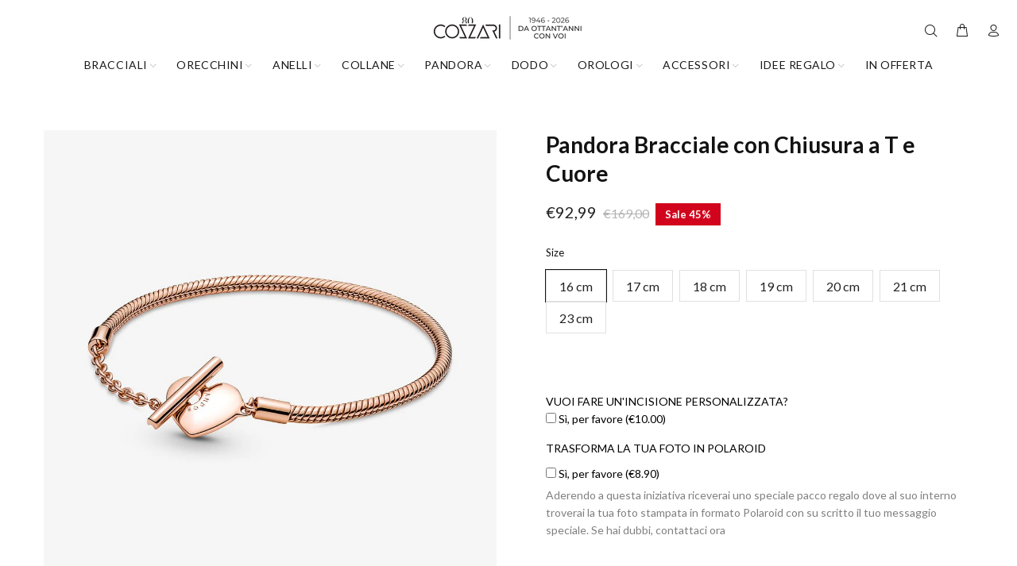

--- FILE ---
content_type: text/html; charset=utf-8
request_url: https://cozzarishop.com/products/pandora-bracciale-con-chiusura-a-t-e-cuore
body_size: 134094
content:
<!doctype html>
<!--[if IE 9]> <html class="ie9 no-js" lang="it"> <![endif]-->
<!--[if (gt IE 9)|!(IE)]><!--> <html class="no-js" lang="it"> <!--<![endif]-->
<head>

   <!-- Google Tag Manager -->
<script>(function(w,d,s,l,i){w[l]=w[l]||[];w[l].push({'gtm.start':
new Date().getTime(),event:'gtm.js'});var f=d.getElementsByTagName(s)[0],
j=d.createElement(s),dl=l!='dataLayer'?'&l='+l:'';j.async=true;j.src=
'https://www.googletagmanager.com/gtm.js?id='+i+dl;f.parentNode.insertBefore(j,f);
})(window,document,'script','dataLayer','GTM-KB839WM');</script>
<!-- End Google Tag Manager -->

  <script>  
  
  (function() {
      class Ultimate_Shopify_DataLayer {
        constructor() {
          window.dataLayer = window.dataLayer || []; 
          
          // use a prefix of events name
          this.eventPrefix = 'rasel2k21_';

          //Keep the value false to get non-formatted product ID
          this.formattedItemId = true; 

          // data schema
          this.dataSchema = {
            ecommerce: {
                show: true
            },
            dynamicRemarketing: {
                show: false,
                business_vertical: 'retail'
            }
          }

          // add to wishlist selectors
          this.addToWishListSelectors = {
            'addWishListIcon': '',
            'gridItemSelector': '',
            'productLinkSelector': 'a[href*="/products/"]'
          }

          // quick view selectors
          this.quickViewSelector = {
            'quickViewElement': '',
            'gridItemSelector': '',
            'productLinkSelector': 'a[href*="/products/"]'
          }

          // mini cart button selector
          this.miniCartButton = [
            'a[href="/cart"]', 
          ];
          this.miniCartAppersOn = 'click';


          // begin checkout buttons/links selectors
          this.beginCheckoutButtons = [
            'input[name="checkout"]',
            'button[name="checkout"]',
            'a[href="/checkout"]',
            '.additional-checkout-buttons',
          ];

          // direct checkout button selector
          this.shopifyDirectCheckoutButton = [
            '.shopify-payment-button'
          ]

          //Keep the value true if Add to Cart redirects to the cart page
          this.isAddToCartRedirect = false;
          
          // keep the value false if cart items increment/decrement/remove refresh page 
          this.isAjaxCartIncrementDecrement = true;
          

          // Caution: Do not modify anything below this line, as it may result in it not functioning correctly.
          this.cart = {"note":null,"attributes":{},"original_total_price":0,"total_price":0,"total_discount":0,"total_weight":0.0,"item_count":0,"items":[],"requires_shipping":false,"currency":"EUR","items_subtotal_price":0,"cart_level_discount_applications":[],"checkout_charge_amount":0}
          this.countryCode = "IT";
          this.collectData();  
          this.storeURL = "https://cozzarishop.com";
        }

        updateCart() {
          fetch("/cart.js")
          .then((response) => response.json())
          .then((data) => {
            this.cart = data;
          });
        }

       debounce(delay) {         
          let timeoutId;
          return function(func) {
            const context = this;
            const args = arguments;
            
            clearTimeout(timeoutId);
            
            timeoutId = setTimeout(function() {
              func.apply(context, args);
            }, delay);
          };
        }

        collectData() { 
            this.customerData();
            this.ajaxRequestData();
            this.searchPageData();
            this.miniCartData();
            this.beginCheckoutData();
  
            
  
            
              this.productSinglePage();
            
  
            
            
            this.addToWishListData();
            this.quickViewData();
            this.formData();
            this.phoneClickData();
            this.emailClickData();
        }        

        //logged in customer data 
        customerData() {
            const currentUser = {};
            

            if (currentUser.email) {
              currentUser.hash_email = "e3b0c44298fc1c149afbf4c8996fb92427ae41e4649b934ca495991b7852b855"
            }

            window.dataLayer = window.dataLayer || [];
            dataLayer.push({
              customer: currentUser
            });
        }

        // add_to_cart, remove_from_cart, search
        ajaxRequestData() {
          const self = this;
          
          // handle non-ajax add to cart
          if(this.isAddToCartRedirect) {
            document.addEventListener('submit', function(event) {
              const addToCartForm = event.target.closest('form[action="/cart/add"]');
              if(addToCartForm) {
                event.preventDefault();
                
                const formData = new FormData(addToCartForm);
            
                fetch(window.Shopify.routes.root + 'cart/add.js', {
                  method: 'POST',
                  body: formData
                })
                .then(response => {
                    window.location.href = "/cart";
                })
                .catch((error) => {
                  console.error('Error:', error);
                });
              }
            });
          }
          
          // fetch
          let originalFetch = window.fetch;
          let debounce = this.debounce(800);
          
          window.fetch = function () {
            return originalFetch.apply(this, arguments).then((response) => {
              if (response.ok) {
                let cloneResponse = response.clone();
                let requestURL = arguments[0];
                
                if(/.*\/search\/?.*\?.*q=.+/.test(requestURL) && !requestURL.includes('&requestFrom=uldt')) {   
                  const queryString = requestURL.split('?')[1];
                  const urlParams = new URLSearchParams(queryString);
                  const search_term = urlParams.get("q");

                  debounce(function() {
                    fetch(`${self.storeURL}/search/suggest.json?q=${search_term}&resources[type]=product&requestFrom=uldt`)
                      .then(res => res.json())
                      .then(function(data) {
                            const products = data.resources.results.products;
                            if(products.length) {
                              const fetchRequests = products.map(product =>
                                fetch(`${self.storeURL}/${product.url.split('?')[0]}.js`)
                                  .then(response => response.json())
                                  .catch(error => console.error('Error fetching:', error))
                              );

                              Promise.all(fetchRequests)
                                .then(products => {
                                    const items = products.map((product) => {
                                      return {
                                        product_id: product.id,
                                        product_title: product.title,
                                        variant_id: product.variants[0].id,
                                        variant_title: product.variants[0].title,
                                        vendor: product.vendor,
                                        total_discount: 0,
                                        final_price: product.price_min,
                                        product_type: product.type, 
                                        quantity: 1
                                      }
                                    });

                                    self.ecommerceDataLayer('search', {search_term, items});
                                })
                            }else {
                              self.ecommerceDataLayer('search', {search_term, items: []});
                            }
                      });
                  });
                }
                else if (requestURL.includes("/cart/add")) {
                  cloneResponse.text().then((text) => {
                    let data = JSON.parse(text);

                    if(data.items && Array.isArray(data.items)) {
                      data.items.forEach(function(item) {
                         self.ecommerceDataLayer('add_to_cart', {items: [item]});
                      })
                    } else {
                      self.ecommerceDataLayer('add_to_cart', {items: [data]});
                    }
                    self.updateCart();
                  });
                }else if(requestURL.includes("/cart/change") || requestURL.includes("/cart/update")) {
                  
                   cloneResponse.text().then((text) => {
                     
                    let newCart = JSON.parse(text);
                    let newCartItems = newCart.items;
                    let oldCartItems = self.cart.items;

                    for(let i = 0; i < oldCartItems.length; i++) {
                      let item = oldCartItems[i];
                      let newItem = newCartItems.find(newItems => newItems.id === item.id);


                      if(newItem) {

                        if(newItem.quantity > item.quantity) {
                          // cart item increment
                          let quantity = (newItem.quantity - item.quantity);
                          let updatedItem = {...item, quantity}
                          self.ecommerceDataLayer('add_to_cart', {items: [updatedItem]});
                          self.updateCart(); 

                        }else if(newItem.quantity < item.quantity) {
                          // cart item decrement
                          let quantity = (item.quantity - newItem.quantity);
                          let updatedItem = {...item, quantity}
                          self.ecommerceDataLayer('remove_from_cart', {items: [updatedItem]});
                          self.updateCart(); 
                        }
                        

                      }else {
                        self.ecommerceDataLayer('remove_from_cart', {items: [item]});
                        self.updateCart(); 
                      }
                    }
                     
                  });
                }
              }
              return response;
            });
          }
          // end fetch 


          //xhr
          var origXMLHttpRequest = XMLHttpRequest;
          XMLHttpRequest = function() {
            var requestURL;
    
            var xhr = new origXMLHttpRequest();
            var origOpen = xhr.open;
            var origSend = xhr.send;
            
            // Override the `open` function.
            xhr.open = function(method, url) {
                requestURL = url;
                return origOpen.apply(this, arguments);
            };
    
    
            xhr.send = function() {
    
                // Only proceed if the request URL matches what we're looking for.
                if (requestURL.includes("/cart/add") || requestURL.includes("/cart/change") || /.*\/search\/?.*\?.*q=.+/.test(requestURL)) {
        
                    xhr.addEventListener('load', function() {
                        if (xhr.readyState === 4) {
                            if (xhr.status >= 200 && xhr.status < 400) { 

                              if(/.*\/search\/?.*\?.*q=.+/.test(requestURL) && !requestURL.inclides('&requestFrom=uldt')) {
                                const queryString = requestURL.split('?')[1];
                                const urlParams = new URLSearchParams(queryString);
                                const search_term = urlParams.get("q");

                                debounce(function() {
                                    fetch(`${self.storeURL}/search/suggest.json?q=${search_term}&resources[type]=product&requestFrom=uldt`)
                                      .then(res => res.json())
                                      .then(function(data) {
                                            const products = data.resources.results.products;
                                            if(products.length) {
                                              const fetchRequests = products.map(product =>
                                                fetch(`${self.storeURL}/${product.url.split('?')[0]}.js`)
                                                  .then(response => response.json())
                                                  .catch(error => console.error('Error fetching:', error))
                                              );
                
                                              Promise.all(fetchRequests)
                                                .then(products => {
                                                    const items = products.map((product) => {
                                                      return {
                                                        product_id: product.id,
                                                        product_title: product.title,
                                                        variant_id: product.variants[0].id,
                                                        variant_title: product.variants[0].title,
                                                        vendor: product.vendor,
                                                        total_discount: 0,
                                                        final_price: product.price_min,
                                                        product_type: product.type, 
                                                        quantity: 1
                                                      }
                                                    });
                
                                                    self.ecommerceDataLayer('search', {search_term, items});
                                                })
                                            }else {
                                              self.ecommerceDataLayer('search', {search_term, items: []});
                                            }
                                      });
                                  });

                              }

                              else if(requestURL.includes("/cart/add")) {
                                  const data = JSON.parse(xhr.responseText);

                                  if(data.items && Array.isArray(data.items)) {
                                    data.items.forEach(function(item) {
                                        self.ecommerceDataLayer('add_to_cart', {items: [item]});
                                      })
                                  } else {
                                    self.ecommerceDataLayer('add_to_cart', {items: [data]});
                                  }
                                  self.updateCart();
                                 
                               }else if(requestURL.includes("/cart/change")) {
                                 
                                  const newCart = JSON.parse(xhr.responseText);
                                  const newCartItems = newCart.items;
                                  let oldCartItems = self.cart.items;
              
                                  for(let i = 0; i < oldCartItems.length; i++) {
                                    let item = oldCartItems[i];
                                    let newItem = newCartItems.find(newItems => newItems.id === item.id);
              
              
                                    if(newItem) {
                                      if(newItem.quantity > item.quantity) {
                                        // cart item increment
                                        let quantity = (newItem.quantity - item.quantity);
                                        let updatedItem = {...item, quantity}
                                        self.ecommerceDataLayer('add_to_cart', {items: [updatedItem]});
                                        self.updateCart(); 
              
                                      }else if(newItem.quantity < item.quantity) {
                                        // cart item decrement
                                        let quantity = (item.quantity - newItem.quantity);
                                        let updatedItem = {...item, quantity}
                                        self.ecommerceDataLayer('remove_from_cart', {items: [updatedItem]});
                                        self.updateCart(); 
                                      }
                                      
              
                                    }else {
                                      self.ecommerceDataLayer('remove_from_cart', {items: [item]});
                                      self.updateCart(); 
                                    }
                                  }
                               }          
                            }
                        }
                    });
                }
    
                return origSend.apply(this, arguments);
            };
    
            return xhr;
          }; 
          //end xhr
        }

        // search event from search page
        searchPageData() {
          const self = this;
          let pageUrl = window.location.href;
          
          if(/.+\/search\?.*\&?q=.+/.test(pageUrl)) {   
            const queryString = pageUrl.split('?')[1];
            const urlParams = new URLSearchParams(queryString);
            const search_term = urlParams.get("q");
                
            fetch(`https://cozzarishop.com/search/suggest.json?q=${search_term}&resources[type]=product&requestFrom=uldt`)
            .then(res => res.json())
            .then(function(data) {
                  const products = data.resources.results.products;
                  if(products.length) {
                    const fetchRequests = products.map(product =>
                      fetch(`${self.storeURL}/${product.url.split('?')[0]}.js`)
                        .then(response => response.json())
                        .catch(error => console.error('Error fetching:', error))
                    );
                    Promise.all(fetchRequests)
                    .then(products => {
                        const items = products.map((product) => {
                            return {
                            product_id: product.id,
                            product_title: product.title,
                            variant_id: product.variants[0].id,
                            variant_title: product.variants[0].title,
                            vendor: product.vendor,
                            total_discount: 0,
                            final_price: product.price_min,
                            product_type: product.type, 
                            quantity: 1
                            }
                        });

                        self.ecommerceDataLayer('search', {search_term, items});
                    });
                  }else {
                    self.ecommerceDataLayer('search', {search_term, items: []});
                  }
            });
          }
        }

        // view_cart
        miniCartData() {
          if(this.miniCartButton.length) {
            let self = this;
            if(this.miniCartAppersOn === 'hover') {
              this.miniCartAppersOn = 'mouseenter';
            }
            this.miniCartButton.forEach((selector) => {
            let miniCartButton = document.querySelector(selector);

              if(miniCartButton) {
                miniCartButton.addEventListener(self.miniCartAppersOn, () => {
                  self.ecommerceDataLayer('view_cart', self.cart);
                });
              }
            });
          }
        }

        // begin_checkout
        beginCheckoutData() {
          let self = this;
          document.addEventListener('pointerdown', () => {
            let targetElement = event.target.closest(self.beginCheckoutButtons.join(', '));
            if(targetElement) {
              self.ecommerceDataLayer('begin_checkout', self.cart);
            }
          });
        }

        // view_cart, add_to_cart, remove_from_cart
        viewCartPageData() {
          
          this.ecommerceDataLayer('view_cart', this.cart);

          //if cart quantity chagne reload page 
          if(!this.isAjaxCartIncrementDecrement) {
            const self = this;
            document.addEventListener('pointerdown', (event) => {
              const target = event.target.closest('a[href*="/cart/change?"]');
              if(target) {
                const linkUrl = target.getAttribute('href');
                const queryString = linkUrl.split("?")[1];
                const urlParams = new URLSearchParams(queryString);
                const newQuantity = urlParams.get("quantity");
                const line = urlParams.get("line");
                const cart_id = urlParams.get("id");
        
                
                if(newQuantity && (line || cart_id)) {
                  let item = line ? {...self.cart.items[line - 1]} : self.cart.items.find(item => item.key === cart_id);
        
                  let event = 'add_to_cart';
                  if(newQuantity < item.quantity) {
                    event = 'remove_from_cart';
                  }
        
                  let quantity = Math.abs(newQuantity - item.quantity);
                  item['quantity'] = quantity;
        
                  self.ecommerceDataLayer(event, {items: [item]});
                }
              }
            });
          }
        }

        productSinglePage() {
        
          const item = {
              product_id: 6704873570444,
              variant_id: 39603916898444,
              product_title: "Pandora Bracciale con Chiusura a T e Cuore",
              vendor: "Pandora",
              line_level_total_discount: 0,
              vendor: "Pandora",
              sku: null,
              product_type: "bracciale pandora rose",
              item_list_id: 611612787020,
              item_list_name: "Argento",
              
                variant_title: "17 cm",
              
              final_price: 9299,
              quantity: 1
          };
          
          const variants = [{"id":39603916865676,"title":"16 cm","option1":"16 cm","option2":null,"option3":null,"sku":"589285C00","requires_shipping":true,"taxable":true,"featured_image":null,"available":false,"name":"Pandora Bracciale con Chiusura a T e Cuore - 16 cm","public_title":"16 cm","options":["16 cm"],"price":9299,"weight":0,"compare_at_price":16900,"inventory_management":"shopify","barcode":"5700302953336","requires_selling_plan":false,"selling_plan_allocations":[]},{"id":39603916898444,"title":"17 cm","option1":"17 cm","option2":null,"option3":null,"sku":"589285C00","requires_shipping":true,"taxable":true,"featured_image":null,"available":true,"name":"Pandora Bracciale con Chiusura a T e Cuore - 17 cm","public_title":"17 cm","options":["17 cm"],"price":9299,"weight":0,"compare_at_price":16900,"inventory_management":"shopify","barcode":"5700302953343","requires_selling_plan":false,"selling_plan_allocations":[]},{"id":39603916931212,"title":"18 cm","option1":"18 cm","option2":null,"option3":null,"sku":"589285C00","requires_shipping":true,"taxable":true,"featured_image":null,"available":false,"name":"Pandora Bracciale con Chiusura a T e Cuore - 18 cm","public_title":"18 cm","options":["18 cm"],"price":9299,"weight":0,"compare_at_price":16900,"inventory_management":"shopify","barcode":"5700302953350","requires_selling_plan":false,"selling_plan_allocations":[]},{"id":39603916963980,"title":"19 cm","option1":"19 cm","option2":null,"option3":null,"sku":"589285C00","requires_shipping":true,"taxable":true,"featured_image":null,"available":false,"name":"Pandora Bracciale con Chiusura a T e Cuore - 19 cm","public_title":"19 cm","options":["19 cm"],"price":9299,"weight":0,"compare_at_price":16900,"inventory_management":"shopify","barcode":"5700302953367","requires_selling_plan":false,"selling_plan_allocations":[]},{"id":39603916996748,"title":"20 cm","option1":"20 cm","option2":null,"option3":null,"sku":"589285C00","requires_shipping":true,"taxable":true,"featured_image":null,"available":true,"name":"Pandora Bracciale con Chiusura a T e Cuore - 20 cm","public_title":"20 cm","options":["20 cm"],"price":9299,"weight":0,"compare_at_price":16900,"inventory_management":"shopify","barcode":"5700302953374","requires_selling_plan":false,"selling_plan_allocations":[]},{"id":39603917029516,"title":"21 cm","option1":"21 cm","option2":null,"option3":null,"sku":"589285C00","requires_shipping":true,"taxable":true,"featured_image":null,"available":false,"name":"Pandora Bracciale con Chiusura a T e Cuore - 21 cm","public_title":"21 cm","options":["21 cm"],"price":9299,"weight":0,"compare_at_price":16900,"inventory_management":"shopify","barcode":"5700302953381","requires_selling_plan":false,"selling_plan_allocations":[]},{"id":39603917062284,"title":"23 cm","option1":"23 cm","option2":null,"option3":null,"sku":"589285C00","requires_shipping":true,"taxable":true,"featured_image":null,"available":false,"name":"Pandora Bracciale con Chiusura a T e Cuore - 23 cm","public_title":"23 cm","options":["23 cm"],"price":9299,"weight":0,"compare_at_price":16900,"inventory_management":"shopify","barcode":"5700302953398","requires_selling_plan":false,"selling_plan_allocations":[]}]
          this.ecommerceDataLayer('view_item', {items: [item]});

          if(this.shopifyDirectCheckoutButton.length) {
              let self = this;
              document.addEventListener('pointerdown', (event) => {  
                let target = event.target;
                let checkoutButton = event.target.closest(this.shopifyDirectCheckoutButton.join(', '));

                if(checkoutButton && (variants || self.quickViewVariants)) {

                    let checkoutForm = checkoutButton.closest('form[action*="/cart/add"]');
                    if(checkoutForm) {

                        let variant_id = null;
                        let varientInput = checkoutForm.querySelector('input[name="id"]');
                        let varientIdFromURL = new URLSearchParams(window.location.search).get('variant');
                        let firstVarientId = item.variant_id;

                        if(varientInput) {
                          variant_id = parseInt(varientInput.value);
                        }else if(varientIdFromURL) {
                          variant_id = varientIdFromURL;
                        }else if(firstVarientId) {
                          variant_id = firstVarientId;
                        }

                        if(variant_id) {
                            variant_id = parseInt(variant_id);

                            let quantity = 1;
                            let quantitySelector = checkoutForm.getAttribute('id');
                            if(quantitySelector) {
                              let quentityInput = document.querySelector('input[name="quantity"][form="'+quantitySelector+'"]');
                              if(quentityInput) {
                                  quantity = +quentityInput.value;
                              }
                            }
                          
                            if(variant_id) {
                                let variant = variants.find(item => item.id === +variant_id);
                                if(variant && item) {
                                    variant_id
                                    item['variant_id'] = variant_id;
                                    item['variant_title'] = variant.title;
                                    item['final_price'] = variant.price;
                                    item['quantity'] = quantity;
                                    
                                    self.ecommerceDataLayer('add_to_cart', {items: [item]});
                                    self.ecommerceDataLayer('begin_checkout', {items: [item]});
                                }else if(self.quickViewedItem) {                                  
                                  let variant = self.quickViewVariants.find(item => item.id === +variant_id);
                                  if(variant) {
                                    self.quickViewedItem['variant_id'] = variant_id;
                                    self.quickViewedItem['variant_title'] = variant.title;
                                    self.quickViewedItem['final_price'] = parseFloat(variant.price) * 100;
                                    self.quickViewedItem['quantity'] = quantity;
                                    
                                    self.ecommerceDataLayer('add_to_cart', {items: [self.quickViewedItem]});
                                    self.ecommerceDataLayer('begin_checkout', {items: [self.quickViewedItem]});
                                    
                                  }
                                }
                            }
                        }
                    }

                }
              }); 
          }
          
          
        }

        collectionsPageData() {
          var ecommerce = {
            'items': [
              
              ]
          };

          ecommerce['item_list_id'] = null
          ecommerce['item_list_name'] = null

          this.ecommerceDataLayer('view_item_list', ecommerce);
        }
        
        
        // add to wishlist
        addToWishListData() {
          if(this.addToWishListSelectors && this.addToWishListSelectors.addWishListIcon) {
            const self = this;
            document.addEventListener('pointerdown', (event) => {
              let target = event.target;
              
              if(target.closest(self.addToWishListSelectors.addWishListIcon)) {
                let pageULR = window.location.href.replace(/\?.+/, '');
                let requestURL = undefined;
          
                if(/\/products\/[^/]+$/.test(pageULR)) {
                  requestURL = pageULR;
                } else if(self.addToWishListSelectors.gridItemSelector && self.addToWishListSelectors.productLinkSelector) {
                  let itemElement = target.closest(self.addToWishListSelectors.gridItemSelector);
                  if(itemElement) {
                    let linkElement = itemElement.querySelector(self.addToWishListSelectors.productLinkSelector); 
                    if(linkElement) {
                      let link = linkElement.getAttribute('href').replace(/\?.+/g, '');
                      if(link && /\/products\/[^/]+$/.test(link)) {
                        requestURL = link;
                      }
                    }
                  }
                }

                if(requestURL) {
                  fetch(requestURL + '.json')
                    .then(res => res.json())
                    .then(result => {
                      let data = result.product;                    
                      if(data) {
                        let dataLayerData = {
                          product_id: data.id,
                            variant_id: data.variants[0].id,
                            product_title: data.title,
                          quantity: 1,
                          final_price: parseFloat(data.variants[0].price) * 100,
                          total_discount: 0,
                          product_type: data.product_type,
                          vendor: data.vendor,
                          variant_title: (data.variants[0].title !== 'Default Title') ? data.variants[0].title : undefined,
                          sku: data.variants[0].sku,
                        }

                        self.ecommerceDataLayer('add_to_wishlist', {items: [dataLayerData]});
                      }
                    });
                }
              }
            });
          }
        }

        quickViewData() {
          if(this.quickViewSelector.quickViewElement && this.quickViewSelector.gridItemSelector && this.quickViewSelector.productLinkSelector) {
            const self = this;
            document.addEventListener('pointerdown', (event) => {
              let target = event.target;
              if(target.closest(self.quickViewSelector.quickViewElement)) {
                let requestURL = undefined;
                let itemElement = target.closest(this.quickViewSelector.gridItemSelector );
                
                if(itemElement) {
                  let linkElement = itemElement.querySelector(self.quickViewSelector.productLinkSelector); 
                  if(linkElement) {
                    let link = linkElement.getAttribute('href').replace(/\?.+/g, '');
                    if(link && /\/products\/[^/]+$/.test(link)) {
                      requestURL = link;
                    }
                  }
                }   
                
                if(requestURL) {
                    fetch(requestURL + '.json')
                      .then(res => res.json())
                      .then(result => {
                        let data = result.product;                    
                        if(data) {
                          let dataLayerData = {
                            product_id: data.id,
                            variant_id: data.variants[0].id,
                            product_title: data.title,
                            quantity: 1,
                            final_price: parseFloat(data.variants[0].price) * 100,
                            total_discount: 0,
                            product_type: data.product_type,
                            vendor: data.vendor,
                            variant_title: (data.variants[0].title !== 'Default Title') ? data.variants[0].title : undefined,
                            sku: data.variants[0].sku,
                          }
  
                          self.ecommerceDataLayer('view_item', {items: [dataLayerData]});
                          self.quickViewVariants = data.variants;
                          self.quickViewedItem = dataLayerData;
                        }
                      });
                  }
              }
            });

            
          }
        }

        // all ecommerce events
        ecommerceDataLayer(event, data) {
          const self = this;
          dataLayer.push({ 'ecommerce': null });
          const dataLayerData = {
            "event": this.eventPrefix + event,
            'ecommerce': {
               'currency': this.cart.currency,
               'items': data.items.map((item, index) => {
                 const dataLayerItem = {
                    'index': index,
                    'item_id': this.formattedItemId  ? `shopify_${this.countryCode}_${item.product_id}_${item.variant_id}` : item.product_id.toString(),
                    'product_id': item.product_id.toString(),
                    'variant_id': item.variant_id.toString(),
                    'item_name': item.product_title,
                    'quantity': item.quantity,
                    'price': +((item.final_price / 100).toFixed(2)),
                    'discount': item.total_discount ? +((item.total_discount / 100).toFixed(2)) : 0 
                }

                if(item.product_type) {
                  dataLayerItem['item_category'] = item.product_type;
                }
                
                if(item.vendor) {
                  dataLayerItem['item_brand'] = item.vendor;
                }
               
                if(item.variant_title && item.variant_title !== 'Default Title') {
                  dataLayerItem['item_variant'] = item.variant_title;
                }
              
                if(item.sku) {
                  dataLayerItem['sku'] = item.sku;
                }

                if(item.item_list_name) {
                  dataLayerItem['item_list_name'] = item.item_list_name;
                }

                if(item.item_list_id) {
                  dataLayerItem['item_list_id'] = item.item_list_id.toString()
                }

                return dataLayerItem;
              })
            }
          }

          if(data.total_price !== undefined) {
            dataLayerData['ecommerce']['value'] =  +((data.total_price / 100).toFixed(2));
          } else {
            dataLayerData['ecommerce']['value'] = +(dataLayerData['ecommerce']['items'].reduce((total, item) => total + item.price, 0)).toFixed(2);
          }
          
          if(data.item_list_id) {
            dataLayerData['ecommerce']['item_list_id'] = data.item_list_id;
          }
          
          if(data.item_list_name) {
            dataLayerData['ecommerce']['item_list_name'] = data.item_list_name;
          }

          if(data.search_term) {
            dataLayerData['search_term'] = data.search_term;
          }

          if(self.dataSchema.dynamicRemarketing && self.dataSchema.dynamicRemarketing.show) {
            dataLayer.push({ 'dynamicRemarketing': null });
            dataLayerData['dynamicRemarketing'] = {
                value: dataLayerData.ecommerce.value,
                items: dataLayerData.ecommerce.items.map(item => ({id: item.item_id, google_business_vertical: self.dataSchema.dynamicRemarketing.business_vertical}))
            }
          }

          if(!self.dataSchema.ecommerce ||  !self.dataSchema.ecommerce.show) {
            delete dataLayerData['ecommerce'];
          }

          dataLayer.push(dataLayerData);
        }

        
        // contact form submit & newsletters signup
        formData() {
          const self = this;
          document.addEventListener('submit', function(event) {

            let targetForm = event.target.closest('form[action^="/contact"]');


            if(targetForm) {
              const formData = {
                form_location: window.location.href,
                form_id: targetForm.getAttribute('id'),
                form_classes: targetForm.getAttribute('class')
              };
                            
              let formType = targetForm.querySelector('input[name="form_type"]');
              let inputs = targetForm.querySelectorAll("input:not([type=hidden]):not([type=submit]), textarea, select");
              
              inputs.forEach(function(input) {
                var inputName = input.name;
                var inputValue = input.value;
                
                if (inputName && inputValue) {
                  var matches = inputName.match(/\[(.*?)\]/);
                  if (matches && matches.length > 1) {
                     var fieldName = matches[1];
                     formData[fieldName] = input.value;
                  }
                }
              });
              
              if(formType && formType.value === 'customer') {
                dataLayer.push({ event: self.eventPrefix + 'newsletter_signup', ...formData});
              } else if(formType && formType.value === 'contact') {
                dataLayer.push({ event: self.eventPrefix + 'contact_form_submit', ...formData});
              }
            }
          });

        }

        // phone_number_click event
        phoneClickData() {
          const self = this; 
          document.addEventListener('click', function(event) {
            let target = event.target.closest('a[href^="tel:"]');
            if(target) {
              let phone_number = target.getAttribute('href').replace('tel:', '');
              dataLayer.push({
                event: self.eventPrefix + 'phone_number_click',
                page_location: window.location.href,
                link_classes: target.getAttribute('class'),
                link_id: target.getAttribute('id'),
                phone_number
              })
            }
          });
        }
  
        // email_click event
        emailClickData() {
          const self = this; 
          document.addEventListener('click', function(event) {
            let target = event.target.closest('a[href^="mailto:"]');
            if(target) {
              let email_address = target.getAttribute('href').replace('mailto:', '');
              dataLayer.push({
                event: self.eventPrefix + 'email_click',
                page_location: window.location.href,
                link_classes: target.getAttribute('class'),
                link_id: target.getAttribute('id'),
                email_address
              })
            }
          });
        }
      } 
      // end Ultimate_Shopify_DataLayer

      document.addEventListener('DOMContentLoaded', function() {
        try{
          new Ultimate_Shopify_DataLayer();
        }catch(error) {
          console.log(error);
        }
      });
    
  })();
</script>
  <script src="//d1liekpayvooaz.cloudfront.net/apps/customizery/customizery.js?shop=cozzari.myshopify.com"></script>
	<script id="pandectes-rules">   /* PANDECTES-GDPR: DO NOT MODIFY AUTO GENERATED CODE OF THIS SCRIPT */      window.PandectesSettings = {"store":{"id":37260034188,"plan":"basic","theme":"Versione natale","primaryLocale":"it","adminMode":false,"headless":false,"storefrontRootDomain":"","checkoutRootDomain":"","storefrontAccessToken":""},"tsPublished":1765216952,"declaration":{"showPurpose":false,"showProvider":false,"showDateGenerated":false},"language":{"unpublished":[],"languageMode":"Single","fallbackLanguage":"en","languageDetection":"browser","languagesSupported":[]},"texts":{"managed":{"headerText":{"en":"We respect your privacy"},"consentText":{"en":"Utilizziamo i cookie sul nostro Sito Web per offrirti l'esperienza migliore"},"linkText":{"en":"Scopri di più"},"imprintText":{"en":"Imprint"},"googleLinkText":{"en":"Google's Privacy Terms"},"allowButtonText":{"en":"Accetto"},"denyButtonText":{"en":"Rifiuto"},"dismissButtonText":{"en":"Ok"},"leaveSiteButtonText":{"en":"Leave this site"},"preferencesButtonText":{"en":"Preferences"},"cookiePolicyText":{"en":"Cookie policy"},"preferencesPopupTitleText":{"en":"Manage consent preferences"},"preferencesPopupIntroText":{"en":"When you visit any web site, it may store or retrieve information on your browser, mostly in the form of cookies. This information might be about you, your preferences or your device and is mostly used to make the site work as you expect it to. The information does not usually directly identify you, but it can give you a more personalized web experience."},"preferencesPopupSaveButtonText":{"en":"Save preferences & exit"},"preferencesPopupCloseButtonText":{"en":"Close"},"preferencesPopupAcceptAllButtonText":{"en":"Accept all"},"preferencesPopupRejectAllButtonText":{"en":"Reject all"},"cookiesDetailsText":{"en":"Cookies details"},"preferencesPopupAlwaysAllowedText":{"en":"Always allowed"},"accessSectionParagraphText":{"en":"You have the right to be able to access your personal data at any time. This includes your account information, your order records as well as any GDPR related requests you have made so far. You have the right to request a full report of your data."},"accessSectionTitleText":{"en":"Data Portability"},"accessSectionAccountInfoActionText":{"en":"Personal data"},"accessSectionDownloadReportActionText":{"en":"Request export"},"accessSectionGDPRRequestsActionText":{"en":"Data subject requests"},"accessSectionOrdersRecordsActionText":{"en":"Orders"},"rectificationSectionParagraphText":{"en":"You have the right to request your data to be updated whenever you think it is appropriate."},"rectificationSectionTitleText":{"en":"Data Rectification"},"rectificationCommentPlaceholder":{"en":"Describe what you want to be updated"},"rectificationCommentValidationError":{"en":"Comment is required"},"rectificationSectionEditAccountActionText":{"en":"Request an update"},"erasureSectionTitleText":{"en":"Right to be Forgotten"},"erasureSectionParagraphText":{"en":"Use this option if you want to remove your personal and other data from our store. Keep in mind that this process will delete your account, so you will no longer be able to access or use it anymore."},"erasureSectionRequestDeletionActionText":{"en":"Request personal data deletion"},"consentDate":{"en":"Consent date"},"consentId":{"en":"Consent ID"},"consentSectionChangeConsentActionText":{"en":"Change consent preference"},"consentSectionConsentedText":{"en":"You consented to the cookies policy of this website on"},"consentSectionNoConsentText":{"en":"You have not consented to the cookies policy of this website."},"consentSectionTitleText":{"en":"Your cookie consent"},"consentStatus":{"en":"Consent preference"},"confirmationFailureMessage":{"en":"Your request was not verified. Please try again and if problem persists, contact store owner for assistance"},"confirmationFailureTitle":{"en":"A problem occurred"},"confirmationSuccessMessage":{"en":"We will soon get back to you as to your request."},"confirmationSuccessTitle":{"en":"Your request is verified"},"guestsSupportEmailFailureMessage":{"en":"Your request was not submitted. Please try again and if problem persists, contact store owner for assistance."},"guestsSupportEmailFailureTitle":{"en":"A problem occurred"},"guestsSupportEmailPlaceholder":{"en":"E-mail address"},"guestsSupportEmailSuccessMessage":{"en":"If you are registered as a customer of this store, you will soon receive an email with instructions on how to proceed."},"guestsSupportEmailSuccessTitle":{"en":"Thank you for your request"},"guestsSupportEmailValidationError":{"en":"Email is not valid"},"guestsSupportInfoText":{"en":"Please login with your customer account to further proceed."},"submitButton":{"en":"Submit"},"submittingButton":{"en":"Submitting..."},"cancelButton":{"en":"Cancel"},"declIntroText":{"en":"We use cookies to optimize website functionality, analyze the performance, and provide personalized experience to you. Some cookies are essential to make the website operate and function correctly. Those cookies cannot be disabled. In this window you can manage your preference of cookies."},"declName":{"en":"Name"},"declPurpose":{"en":"Purpose"},"declType":{"en":"Type"},"declRetention":{"en":"Retention"},"declProvider":{"en":"Provider"},"declFirstParty":{"en":"First-party"},"declThirdParty":{"en":"Third-party"},"declSeconds":{"en":"seconds"},"declMinutes":{"en":"minutes"},"declHours":{"en":"hours"},"declDays":{"en":"days"},"declWeeks":{"en":"week(s)"},"declMonths":{"en":"months"},"declYears":{"en":"years"},"declSession":{"en":"Session"},"declDomain":{"en":"Domain"},"declPath":{"en":"Path"}},"categories":{"strictlyNecessaryCookiesTitleText":{"en":"Strictly necessary cookies"},"strictlyNecessaryCookiesDescriptionText":{"en":"These cookies are essential in order to enable you to move around the website and use its features, such as accessing secure areas of the website. Without these cookies services you have asked for, like shopping baskets or e-billing, cannot be provided."},"functionalityCookiesTitleText":{"en":"Functionality cookies"},"functionalityCookiesDescriptionText":{"en":"These cookies allow the website to remember choices you make (such as your user name, language or the region you are in) and provide enhanced, more personal features. For instance, a website may be able to provide you with local weather reports or traffic news by storing in a cookie the region in which you are currently located. These cookies can also be used to remember changes you have made to text size, fonts and other parts of web pages that you can customise. They may also be used to provide services you have asked for such as watching a video or commenting on a blog. The information these cookies collect may be anonymised and they cannot track your browsing activity on other websites."},"performanceCookiesTitleText":{"en":"Performance cookies"},"performanceCookiesDescriptionText":{"en":"These cookies collect information about how visitors use a website, for instance which pages visitors go to most often, and if they get error messages from web pages. These cookies don’t collect information that identifies a visitor. All information these cookies collect is aggregated and therefore anonymous. It is only used to improve how a website works."},"targetingCookiesTitleText":{"en":"Targeting cookies"},"targetingCookiesDescriptionText":{"en":"These cookies are used to deliver adverts more relevant to you and your interests They are also used to limit the number of times you see an advertisement as well as help measure the effectiveness of the advertising campaign. They are usually placed by advertising networks with the website operator’s permission. They remember that you have visited a website and this information is shared with other organisations such as advertisers. Quite often targeting or advertising cookies will be linked to site functionality provided by the other organisation."},"unclassifiedCookiesTitleText":{"en":"Unclassified cookies"},"unclassifiedCookiesDescriptionText":{"en":"Unclassified cookies are cookies that we are in the process of classifying, together with the providers of individual cookies."}},"auto":{}},"library":{"previewMode":false,"fadeInTimeout":0,"defaultBlocked":7,"showLink":true,"showImprintLink":false,"showGoogleLink":false,"enabled":true,"cookie":{"expiryDays":1,"secure":true},"dismissOnScroll":false,"dismissOnWindowClick":false,"dismissOnTimeout":false,"palette":{"popup":{"background":"#191919","backgroundForCalculations":{"a":1,"b":25,"g":25,"r":25},"text":"#FFFFFF"},"button":{"background":"#FFFFFF","backgroundForCalculations":{"a":1,"b":255,"g":255,"r":255},"text":"#000000","textForCalculation":{"a":1,"b":0,"g":0,"r":0},"border":"transparent"}},"content":{"href":"https://cozzarishop.com/policies/privacy-policy","imprintHref":"/","close":"&#10005;","target":"_blank","logo":""},"window":"<div role=\"dialog\" aria-label=\"{{header}}\" aria-describedby=\"cookieconsent:desc\" id=\"pandectes-banner\" class=\"cc-window-wrapper cc-bottom-wrapper\"><div class=\"pd-cookie-banner-window cc-window {{classes}}\">{{children}}</div></div>","compliance":{"opt-both":"<div class=\"cc-compliance cc-highlight\">{{deny}}{{allow}}</div>"},"type":"opt-both","layouts":{"basic":"{{messagelink}}{{compliance}}{{close}}"},"position":"bottom","theme":"block","revokable":false,"animateRevokable":false,"revokableReset":false,"revokableLogoUrl":"https://cdn.shopify.com/s/files/1/0372/6003/4188/t/46/assets/pandectes-reopen-logo.png?v=1764939890","revokablePlacement":"bottom-left","revokableMarginHorizontal":15,"revokableMarginVertical":15,"static":false,"autoAttach":true,"hasTransition":true,"blacklistPage":[""],"elements":{"close":"<button aria-label=\"Close\" type=\"button\" class=\"cc-close\">{{close}}</button>","dismiss":"<button type=\"button\" class=\"cc-btn cc-btn-decision cc-dismiss\">{{dismiss}}</button>","allow":"<button type=\"button\" class=\"cc-btn cc-btn-decision cc-allow\">{{allow}}</button>","deny":"<button type=\"button\" class=\"cc-btn cc-btn-decision cc-deny\">{{deny}}</button>","preferences":"<button type=\"button\" class=\"cc-btn cc-settings\" aria-controls=\"pd-cp-preferences\" onclick=\"Pandectes.fn.openPreferences()\">{{preferences}}</button>"}},"geolocation":{"brOnly":false,"caOnly":false,"euOnly":false},"dsr":{"guestsSupport":false,"accessSectionDownloadReportAuto":false},"banner":{"resetTs":1597668204,"extraCss":"        .cc-banner-logo {max-width: 24em!important;}    @media(min-width: 768px) {.cc-window.cc-floating{max-width: 24em!important;width: 24em!important;}}    .cc-message, .pd-cookie-banner-window .cc-header, .cc-logo {text-align: center}    .cc-window-wrapper{z-index: 16777100;}    .cc-window{padding: 13px!important;z-index: 16777100;font-size: 16px!important;font-family: lato;}    .pd-cookie-banner-window .cc-header{font-size: 16px!important;font-family: lato;}    .pd-cp-ui{font-family: lato; background-color: #191919;color:#FFFFFF;}    button.pd-cp-btn, a.pd-cp-btn{background-color:#FFFFFF;color:#000000!important;}    input + .pd-cp-preferences-slider{background-color: rgba(255, 255, 255, 0.3)}    .pd-cp-scrolling-section::-webkit-scrollbar{background-color: rgba(255, 255, 255, 0.3)}    input:checked + .pd-cp-preferences-slider{background-color: rgba(255, 255, 255, 1)}    .pd-cp-scrolling-section::-webkit-scrollbar-thumb {background-color: rgba(255, 255, 255, 1)}    .pd-cp-ui-close{color:#FFFFFF;}    .pd-cp-preferences-slider:before{background-color: #191919}    .pd-cp-title:before {border-color: #FFFFFF!important}    .pd-cp-preferences-slider{background-color:#FFFFFF}    .pd-cp-toggle{color:#FFFFFF!important}    @media(max-width:699px) {.pd-cp-ui-close-top svg {fill: #FFFFFF}}    .pd-cp-toggle:hover,.pd-cp-toggle:visited,.pd-cp-toggle:active{color:#FFFFFF!important}    .pd-cookie-banner-window {}  ","customJavascript":{},"showPoweredBy":false,"logoHeight":40,"hybridStrict":false,"cookiesBlockedByDefault":"7","isActive":true,"implicitSavePreferences":false,"cookieIcon":false,"blockBots":false,"showCookiesDetails":true,"hasTransition":true,"blockingPage":false,"showOnlyLandingPage":false,"leaveSiteUrl":"https://www.google.com","linkRespectStoreLang":false},"cookies":{"0":[{"name":"_secure_session_id","type":"http","domain":"cozzarishop.com","path":"/","provider":"Shopify","firstParty":false,"retention":"1 day(s)","session":false,"expires":1,"unit":"declDays","purpose":{"en":"Used in connection with navigation through a storefront."}},{"name":"keep_alive","type":"http","domain":"cozzarishop.com","path":"/","provider":"Shopify","firstParty":true,"retention":"1 year(s)","session":false,"expires":1,"unit":"declYears","purpose":{"en":"Used in connection with buyer localization."}}],"1":[{"name":"__cfduid","type":"http","domain":".cozzarishop.com","path":"/","provider":"CloudFlare","firstParty":true,"retention":"1 day(s)","session":false,"expires":1,"unit":"declDays","purpose":{"en":"Cookie is placed by CloudFlare to Identify trusted web traffic."}},{"name":"cart_currency","type":"http","domain":"cozzarishop.com","path":"/","provider":"Shopify","firstParty":false,"retention":"1 day(s)","session":false,"expires":1,"unit":"declDays","purpose":{"en":"Used in connection with shopping cart."}},{"name":"secure_customer_sig","type":"http","domain":"cozzarishop.com","path":"/","provider":"Shopify","firstParty":false,"retention":"1 day(s)","session":false,"expires":1,"unit":"declDays","purpose":{"en":"Used in connection with customer login."}},{"name":"VISITOR_INFO1_LIVE","type":"http","domain":".youtube.com","path":"/","provider":"Google","firstParty":false,"retention":"1 day(s)","session":false,"expires":1,"unit":"declDays","purpose":{"en":"A cookie that YouTube sets that measures your bandwidth to determine whether you get the new player interface or the old."}},{"name":"shopify_pay_redirect","type":"http","domain":"cozzarishop.com","path":"/","provider":"Shopify","firstParty":false,"retention":"1 day(s)","session":false,"expires":1,"unit":"declDays","purpose":{"en":"Used in connection with checkout."}},{"name":"LANG","type":"http","domain":".paypal.com","path":"/","provider":"Unknown","firstParty":false,"retention":"1 day(s)","session":false,"expires":1,"unit":"declDays","purpose":{"en":"It is used to store language preferences, potentially to serve up content in the stored language."}},{"name":"enforce_policy","type":"http","domain":".paypal.com","path":"/","provider":"Paypal","firstParty":false,"retention":"1 day(s)","session":false,"expires":1,"unit":"declDays","purpose":{"en":"This cookie is provided by Paypal. The cookie is used in context with transactions on the website - The cookie is necessary for secure transactions."}},{"name":"x-pp-s","type":"http","domain":".paypal.com","path":"/","provider":"Paypal","firstParty":false,"retention":"Session","session":true,"expires":1,"unit":"declDays","purpose":{"en":"This cookie is generally provided by PayPal and supports payment services in the website."}},{"name":"x-csrf-jwt","type":"http","domain":".paypal.com","path":"/","provider":"Paypal","firstParty":false,"retention":"1 day(s)","session":false,"expires":1,"unit":"declDays","purpose":{"en":"This cookie is associated with PayPal. When making a payment via PayPal this cookie is issued."}},{"name":"tsrce","type":"http","domain":".paypal.com","path":"/","provider":"Paypal","firstParty":false,"retention":"1 day(s)","session":false,"expires":1,"unit":"declDays","purpose":{"en":"PayPal cookie: when making a payment via PayPal these cookies are issued – PayPal session/security"}},{"name":"ts","type":"http","domain":".paypal.com","path":"/","provider":"Paypal","firstParty":false,"retention":"1 day(s)","session":false,"expires":1,"unit":"declDays","purpose":{"en":"Used in context with the PayPal payment-function on the website. The cookie is necessary for making a safe transaction through PayPal."}},{"name":"ts_c","type":"http","domain":".paypal.com","path":"/","provider":"Paypal","firstParty":false,"retention":"1 day(s)","session":false,"expires":1,"unit":"declDays","purpose":{"en":"Used in context with the PayPal payment-function on the website. The cookie is necessary for making a safe transaction through PayPal."}},{"name":"X-PP-L7","type":"http","domain":".paypal.com","path":"/","provider":"Paypal","firstParty":false,"retention":"Session","session":true,"expires":1,"unit":"declDays","purpose":{"en":"These cookies are essential in order to enable you to move around the website and use its features, such as accessing secure areas of the website. Without these cookies services you have asked for, li"}},{"name":"akavpau_ppsd","type":"http","domain":".www.paypal.com","path":"/","provider":"Paypal","firstParty":false,"retention":"Session","session":true,"expires":1,"unit":"declDays","purpose":{"en":"This cookie is provided by Paypal. The cookie is used in context with transactions on the website."}},{"name":"cart_sig","type":"http","domain":"cozzarishop.com","path":"/","provider":"Shopify","firstParty":false,"retention":"1 day(s)","session":false,"expires":1,"unit":"declDays","purpose":{"en":"Used in connection with checkout."}},{"name":"_pay_session","type":"http","domain":"cozzarishop.com","path":"/","provider":"Unknown","firstParty":true,"retention":"1 day(s)","session":false,"expires":1,"unit":"declDays","purpose":{"en":""}},{"name":"_shopify_country","type":"http","domain":"cozzarishop.com","path":"/","provider":"Shopify","firstParty":true,"retention":"1 day(s)","session":false,"expires":1,"unit":"declDays","purpose":{"en":"Cookie is placed by Shopify to store location data."}},{"name":"cart","type":"http","domain":"cozzarishop.com","path":"/","provider":"Shopify","firstParty":true,"retention":"1 day(s)","session":false,"expires":1,"unit":"declDays","purpose":{"en":"Used in connection with shopping cart."}},{"name":"cart_ts","type":"http","domain":"cozzarishop.com","path":"/","provider":"Shopify","firstParty":true,"retention":"1 day(s)","session":false,"expires":1,"unit":"declDays","purpose":{"en":"Used in connection with checkout."}},{"name":"ku1-vid","type":"http","domain":".cozzarishop.com","path":"/","provider":"Klarna","firstParty":true,"retention":"1 year(s)","session":false,"expires":1,"unit":"declYears","purpose":{"en":""}},{"name":"ku1-sid","type":"http","domain":".cozzarishop.com","path":"/","provider":"Klarna","firstParty":true,"retention":"Session","session":true,"expires":1,"unit":"declDays","purpose":{"en":""}},{"name":"soundest-views","type":"http","domain":".cozzarishop.com","path":"/","provider":"Omnisend","firstParty":true,"retention":"Session","session":true,"expires":1,"unit":"declDays","purpose":{"en":""}}],"2":[{"name":"_orig_referrer","type":"http","domain":".cozzarishop.com","path":"/","provider":"Shopify","firstParty":true,"retention":"1 day(s)","session":false,"expires":1,"unit":"declDays","purpose":{"en":"Tracks landing pages."}},{"name":"_shopify_y","type":"http","domain":".cozzarishop.com","path":"/","provider":"Shopify","firstParty":true,"retention":"1 day(s)","session":false,"expires":1,"unit":"declDays","purpose":{"en":"Shopify analytics."}},{"name":"_landing_page","type":"http","domain":".cozzarishop.com","path":"/","provider":"Shopify","firstParty":true,"retention":"1 day(s)","session":false,"expires":1,"unit":"declDays","purpose":{"en":"Tracks landing pages."}},{"name":"_shopify_s","type":"http","domain":".cozzarishop.com","path":"/","provider":"Shopify","firstParty":true,"retention":"1 day(s)","session":false,"expires":1,"unit":"declDays","purpose":{"en":"Shopify analytics."}},{"name":"_shopify_fs","type":"http","domain":".cozzarishop.com","path":"/","provider":"Shopify","firstParty":true,"retention":"1 day(s)","session":false,"expires":1,"unit":"declDays","purpose":{"en":"Shopify analytics."}},{"name":"_shopify_sa_t","type":"http","domain":".cozzarishop.com","path":"/","provider":"Shopify","firstParty":true,"retention":"1 day(s)","session":false,"expires":1,"unit":"declDays","purpose":{"en":"Shopify analytics relating to marketing & referrals."}},{"name":"_shopify_sa_p","type":"http","domain":".cozzarishop.com","path":"/","provider":"Shopify","firstParty":true,"retention":"1 day(s)","session":false,"expires":1,"unit":"declDays","purpose":{"en":"Shopify analytics relating to marketing & referrals."}},{"name":"_ga","type":"http","domain":".cozzarishop.com","path":"/","provider":"Google","firstParty":true,"retention":"1 day(s)","session":false,"expires":1,"unit":"declDays","purpose":{"en":"Cookie is set by Google Analytics with unknown functionality"}},{"name":"_gid","type":"http","domain":".cozzarishop.com","path":"/","provider":"Google","firstParty":true,"retention":"1 day(s)","session":false,"expires":1,"unit":"declDays","purpose":{"en":"Cookie is placed by Google Analytics to count and track pageviews."}},{"name":"_gat","type":"http","domain":".cozzarishop.com","path":"/","provider":"Google","firstParty":true,"retention":"1 day(s)","session":false,"expires":1,"unit":"declDays","purpose":{"en":"Cookie is placed by Google Analytics to filter requests from bots."}}],"4":[{"name":"_y","type":"http","domain":".cozzarishop.com","path":"/","provider":"Shopify","firstParty":true,"retention":"1 day(s)","session":false,"expires":1,"unit":"declDays","purpose":{"en":"Shopify analytics."}},{"name":"_s","type":"http","domain":".cozzarishop.com","path":"/","provider":"Shopify","firstParty":true,"retention":"1 day(s)","session":false,"expires":1,"unit":"declDays","purpose":{"en":"Shopify analytics."}},{"name":"_fbp","type":"http","domain":".cozzarishop.com","path":"/","provider":"Facebook","firstParty":true,"retention":"1 day(s)","session":false,"expires":1,"unit":"declDays","purpose":{"en":"Cookie is placed by Facebook to track visits across websites."}},{"name":"IDE","type":"http","domain":".doubleclick.net","path":"/","provider":"Google","firstParty":false,"retention":"1 day(s)","session":false,"expires":1,"unit":"declDays","purpose":{"en":"To measure the visitors’ actions after they click through from an advert. Expires after 1 year."}},{"name":"fr","type":"http","domain":".facebook.com","path":"/","provider":"Facebook","firstParty":false,"retention":"1 day(s)","session":false,"expires":1,"unit":"declDays","purpose":{"en":"Is used to deliver, measure and improve the relevancy of ads"}},{"name":"YSC","type":"http","domain":".youtube.com","path":"/","provider":"Google","firstParty":false,"retention":"Session","session":true,"expires":1,"unit":"declDays","purpose":{"en":"Registers a unique ID to keep statistics of what videos from YouTube the user has seen."}},{"name":"swym-np_r","type":"http","domain":".cozzarishop.com","path":"/","provider":"Swym","firstParty":true,"retention":"1 day(s)","session":false,"expires":1,"unit":"declDays","purpose":{"en":"Used by swym application."}},{"name":"swym-pid","type":"http","domain":".cozzarishop.com","path":"/","provider":"Swym","firstParty":true,"retention":"1 day(s)","session":false,"expires":1,"unit":"declDays","purpose":{"en":"Used by swym application."}},{"name":"swym-o_s","type":"http","domain":".cozzarishop.com","path":"/","provider":"Swym","firstParty":true,"retention":"1 day(s)","session":false,"expires":1,"unit":"declDays","purpose":{"en":"Used by swym application."}},{"name":"swym-cu_ct","type":"http","domain":".cozzarishop.com","path":"/","provider":"Swym","firstParty":true,"retention":"1 day(s)","session":false,"expires":1,"unit":"declDays","purpose":{"en":"Used by swym application."}},{"name":"swym-swymRegid","type":"http","domain":".cozzarishop.com","path":"/","provider":"Amazon","firstParty":true,"retention":"1 day(s)","session":false,"expires":1,"unit":"declDays","purpose":{"en":"Used by swym application."}},{"name":"swym-instrumentMap","type":"http","domain":".cozzarishop.com","path":"/","provider":"Swym","firstParty":true,"retention":"1 day(s)","session":false,"expires":1,"unit":"declDays","purpose":{"en":"Used by swym application."}},{"name":"omnisendAnonymousID","type":"http","domain":".cozzarishop.com","path":"/","provider":"Omnisend","firstParty":true,"retention":"1 year(s)","session":false,"expires":1,"unit":"declYears","purpose":{"en":"This cookie is used to identify a session of an anonymous contact or a contact."}},{"name":"omnisendSessionID","type":"http","domain":".cozzarishop.com","path":"/","provider":"Omnisend","firstParty":true,"retention":"1 year(s)","session":false,"expires":1,"unit":"declYears","purpose":{"en":""}},{"name":"_gcl_au","type":"http","domain":".cozzarishop.com","path":"/","provider":"Google","firstParty":true,"retention":"1 year(s)","session":false,"expires":1,"unit":"declYears","purpose":{"en":"Cookie is placed by Google Tag Manager to track conversions."}},{"name":"soundestID","type":"http","domain":".cozzarishop.com","path":"/","provider":"Omnisend","firstParty":true,"retention":"Session","session":true,"expires":1,"unit":"declDays","purpose":{"en":""}}],"8":[{"name":"XSRF-TOKEN","type":"http","domain":"app.shopifydevelopers.net","path":"/","provider":"Unknown","firstParty":false,"retention":"1 day(s)","session":false,"expires":1,"unit":"declDays","purpose":{"en":""}},{"name":"laravel_session","type":"http","domain":"app.shopifydevelopers.net","path":"/","provider":"Unknown","firstParty":false,"retention":"1 day(s)","session":false,"expires":1,"unit":"declDays","purpose":{"en":""}},{"name":"swym-session-id","type":"http","domain":".cozzarishop.com","path":"/","provider":"Unknown","firstParty":true,"retention":"1 day(s)","session":false,"expires":1,"unit":"declDays","purpose":{"en":""}},{"name":"swym-currentFilter","type":"http","domain":".cozzarishop.com","path":"/","provider":"Unknown","firstParty":true,"retention":"1 day(s)","session":false,"expires":1,"unit":"declDays","purpose":{"en":""}},{"name":"X-PP-SILOVER","type":"http","domain":".paypal.com","path":"/","provider":"Unknown","firstParty":false,"retention":"1 day(s)","session":false,"expires":1,"unit":"declDays","purpose":{"en":""}},{"name":"localization","type":"http","domain":"cozzarishop.com","path":"/","provider":"Unknown","firstParty":true,"retention":"1 year(s)","session":false,"expires":1,"unit":"declYears","purpose":{"en":""}},{"name":"qab_previous_pathname","type":"http","domain":"cozzarishop.com","path":"/","provider":"Unknown","firstParty":true,"retention":"Session","session":true,"expires":1,"unit":"declDays","purpose":{"en":""}},{"name":"page-views","type":"http","domain":".cozzarishop.com","path":"/","provider":"Unknown","firstParty":true,"retention":"Session","session":true,"expires":1,"unit":"declDays","purpose":{"en":""}},{"name":"currency","type":"http","domain":".cozzarishop.com","path":"/","provider":"Unknown","firstParty":true,"retention":"1 year(s)","session":false,"expires":1,"unit":"declYears","purpose":{"en":""}}]},"blocker":{"isActive":false,"googleConsentMode":{"id":"","analyticsId":"","isActive":false,"adStorageCategory":4,"analyticsStorageCategory":2,"personalizationStorageCategory":1,"functionalityStorageCategory":1,"customEvent":true,"securityStorageCategory":0,"redactData":true,"urlPassthrough":false},"facebookPixel":{"id":"","isActive":false,"ldu":false},"microsoft":{},"rakuten":{"isActive":false,"cmp":false,"ccpa":false},"clarity":{},"defaultBlocked":7,"patterns":{"whiteList":[],"blackList":{"1":[],"2":[],"4":[],"8":[]},"iframesWhiteList":[],"iframesBlackList":{"1":[],"2":[],"4":[],"8":[]},"beaconsWhiteList":[],"beaconsBlackList":{"1":[],"2":[],"4":[],"8":[]}}}}      !function(){"use strict";window.PandectesRules=window.PandectesRules||{},window.PandectesRules.manualBlacklist={1:[],2:[],4:[]},window.PandectesRules.blacklistedIFrames={1:[],2:[],4:[]},window.PandectesRules.blacklistedCss={1:[],2:[],4:[]},window.PandectesRules.blacklistedBeacons={1:[],2:[],4:[]};const e="javascript/blocked",t=["US-CA","US-VA","US-CT","US-UT","US-CO","US-MT","US-TX","US-OR","US-IA","US-NE","US-NH","US-DE","US-NJ","US-TN","US-MN"],n=["AT","BE","BG","HR","CY","CZ","DK","EE","FI","FR","DE","GR","HU","IE","IT","LV","LT","LU","MT","NL","PL","PT","RO","SK","SI","ES","SE","GB","LI","NO","IS"];function a(e){return new RegExp(e.replace(/[/\\.+?$()]/g,"\\$&").replace("*","(.*)"))}const o=(e,t="log")=>{new URLSearchParams(window.location.search).get("log")&&console[t](`PandectesRules: ${e}`)};function s(e){const t=document.createElement("script");t.async=!0,t.src=e,document.head.appendChild(t)}const r=window.PandectesRulesSettings||window.PandectesSettings,i=function(){if(void 0!==window.dataLayer&&Array.isArray(window.dataLayer)){if(window.dataLayer.some((e=>"pandectes_full_scan"===e.event)))return!0}return!1}(),c=((e="_pandectes_gdpr")=>{const t=("; "+document.cookie).split("; "+e+"=");let n;if(t.length<2)n={};else{const e=t.pop().split(";");n=window.atob(e.shift())}const a=(e=>{try{return JSON.parse(e)}catch(e){return!1}})(n);return!1!==a?a:n})(),{banner:{isActive:d},blocker:{defaultBlocked:l,patterns:u}}=r,g=c&&null!==c.preferences&&void 0!==c.preferences?c.preferences:null,p=i?0:d?null===g?l:g:0,f={1:!(1&p),2:!(2&p),4:!(4&p)},{blackList:h,whiteList:w,iframesBlackList:y,iframesWhiteList:m,beaconsBlackList:b,beaconsWhiteList:_}=u,k={blackList:[],whiteList:[],iframesBlackList:{1:[],2:[],4:[],8:[]},iframesWhiteList:[],beaconsBlackList:{1:[],2:[],4:[],8:[]},beaconsWhiteList:[]};[1,2,4].map((e=>{f[e]||(k.blackList.push(...h[e].length?h[e].map(a):[]),k.iframesBlackList[e]=y[e].length?y[e].map(a):[],k.beaconsBlackList[e]=b[e].length?b[e].map(a):[])})),k.whiteList=w.length?w.map(a):[],k.iframesWhiteList=m.length?m.map(a):[],k.beaconsWhiteList=_.length?_.map(a):[];const v={scripts:[],iframes:{1:[],2:[],4:[]},beacons:{1:[],2:[],4:[]},css:{1:[],2:[],4:[]}},L=(t,n)=>t&&(!n||n!==e)&&(!k.blackList||k.blackList.some((e=>e.test(t))))&&(!k.whiteList||k.whiteList.every((e=>!e.test(t)))),S=(e,t)=>{const n=k.iframesBlackList[t],a=k.iframesWhiteList;return e&&(!n||n.some((t=>t.test(e))))&&(!a||a.every((t=>!t.test(e))))},C=(e,t)=>{const n=k.beaconsBlackList[t],a=k.beaconsWhiteList;return e&&(!n||n.some((t=>t.test(e))))&&(!a||a.every((t=>!t.test(e))))},A=new MutationObserver((e=>{for(let t=0;t<e.length;t++){const{addedNodes:n}=e[t];for(let e=0;e<n.length;e++){const t=n[e],a=t.dataset&&t.dataset.cookiecategory;if(1===t.nodeType&&"LINK"===t.tagName){const e=t.dataset&&t.dataset.href;if(e&&a)switch(a){case"functionality":case"C0001":v.css[1].push(e);break;case"performance":case"C0002":v.css[2].push(e);break;case"targeting":case"C0003":v.css[4].push(e)}}}}}));var P=new MutationObserver((t=>{for(let n=0;n<t.length;n++){const{addedNodes:a}=t[n];for(let t=0;t<a.length;t++){const n=a[t],s=n.src||n.dataset&&n.dataset.src,r=n.dataset&&n.dataset.cookiecategory;if(1===n.nodeType&&"IFRAME"===n.tagName){if(s){let e=!1;S(s,1)||"functionality"===r||"C0001"===r?(e=!0,v.iframes[1].push(s)):S(s,2)||"performance"===r||"C0002"===r?(e=!0,v.iframes[2].push(s)):(S(s,4)||"targeting"===r||"C0003"===r)&&(e=!0,v.iframes[4].push(s)),e&&(n.removeAttribute("src"),n.setAttribute("data-src",s))}}else if(1===n.nodeType&&"IMG"===n.tagName){if(s){let e=!1;C(s,1)?(e=!0,v.beacons[1].push(s)):C(s,2)?(e=!0,v.beacons[2].push(s)):C(s,4)&&(e=!0,v.beacons[4].push(s)),e&&(n.removeAttribute("src"),n.setAttribute("data-src",s))}}else if(1===n.nodeType&&"SCRIPT"===n.tagName){const t=n.type;let a=!1;if(L(s,t)?(o(`rule blocked: ${s}`),a=!0):s&&r?o(`manually blocked @ ${r}: ${s}`):r&&o(`manually blocked @ ${r}: inline code`),a){v.scripts.push([n,t]),n.type=e;const a=function(t){n.getAttribute("type")===e&&t.preventDefault(),n.removeEventListener("beforescriptexecute",a)};n.addEventListener("beforescriptexecute",a),n.parentElement&&n.parentElement.removeChild(n)}}}}}));const $=document.createElement,E={src:Object.getOwnPropertyDescriptor(HTMLScriptElement.prototype,"src"),type:Object.getOwnPropertyDescriptor(HTMLScriptElement.prototype,"type")};window.PandectesRules.unblockCss=e=>{const t=v.css[e]||[];t.length&&o(`Unblocking CSS for ${e}`),t.forEach((e=>{const t=document.querySelector(`link[data-href^="${e}"]`);t.removeAttribute("data-href"),t.href=e})),v.css[e]=[]},window.PandectesRules.unblockIFrames=e=>{const t=v.iframes[e]||[];t.length&&o(`Unblocking IFrames for ${e}`),k.iframesBlackList[e]=[],t.forEach((e=>{const t=document.querySelector(`iframe[data-src^="${e}"]`);t.removeAttribute("data-src"),t.src=e})),v.iframes[e]=[]},window.PandectesRules.unblockBeacons=e=>{const t=v.beacons[e]||[];t.length&&o(`Unblocking Beacons for ${e}`),k.beaconsBlackList[e]=[],t.forEach((e=>{const t=document.querySelector(`img[data-src^="${e}"]`);t.removeAttribute("data-src"),t.src=e})),v.beacons[e]=[]},window.PandectesRules.unblockInlineScripts=function(e){const t=1===e?"functionality":2===e?"performance":"targeting",n=document.querySelectorAll(`script[type="javascript/blocked"][data-cookiecategory="${t}"]`);o(`unblockInlineScripts: ${n.length} in ${t}`),n.forEach((function(e){const t=document.createElement("script");t.type="text/javascript",e.hasAttribute("src")?t.src=e.getAttribute("src"):t.textContent=e.textContent,document.head.appendChild(t),e.parentNode.removeChild(e)}))},window.PandectesRules.unblockInlineCss=function(e){const t=1===e?"functionality":2===e?"performance":"targeting",n=document.querySelectorAll(`link[data-cookiecategory="${t}"]`);o(`unblockInlineCss: ${n.length} in ${t}`),n.forEach((function(e){e.href=e.getAttribute("data-href")}))},window.PandectesRules.unblock=function(e){e.length<1?(k.blackList=[],k.whiteList=[],k.iframesBlackList=[],k.iframesWhiteList=[]):(k.blackList&&(k.blackList=k.blackList.filter((t=>e.every((e=>"string"==typeof e?!t.test(e):e instanceof RegExp?t.toString()!==e.toString():void 0))))),k.whiteList&&(k.whiteList=[...k.whiteList,...e.map((e=>{if("string"==typeof e){const t=".*"+a(e)+".*";if(k.whiteList.every((e=>e.toString()!==t.toString())))return new RegExp(t)}else if(e instanceof RegExp&&k.whiteList.every((t=>t.toString()!==e.toString())))return e;return null})).filter(Boolean)]));let t=0;[...v.scripts].forEach((([e,n],a)=>{if(function(e){const t=e.getAttribute("src");return k.blackList&&k.blackList.every((e=>!e.test(t)))||k.whiteList&&k.whiteList.some((e=>e.test(t)))}(e)){const o=document.createElement("script");for(let t=0;t<e.attributes.length;t++){let n=e.attributes[t];"src"!==n.name&&"type"!==n.name&&o.setAttribute(n.name,e.attributes[t].value)}o.setAttribute("src",e.src),o.setAttribute("type",n||"application/javascript"),document.head.appendChild(o),v.scripts.splice(a-t,1),t++}})),0==k.blackList.length&&0===k.iframesBlackList[1].length&&0===k.iframesBlackList[2].length&&0===k.iframesBlackList[4].length&&0===k.beaconsBlackList[1].length&&0===k.beaconsBlackList[2].length&&0===k.beaconsBlackList[4].length&&(o("Disconnecting observers"),P.disconnect(),A.disconnect())};const{store:{adminMode:T,headless:B,storefrontRootDomain:R,checkoutRootDomain:I,storefrontAccessToken:O},banner:{isActive:N},blocker:U}=r,{defaultBlocked:D}=U;N&&function(e){if(window.Shopify&&window.Shopify.customerPrivacy)return void e();let t=null;window.Shopify&&window.Shopify.loadFeatures&&window.Shopify.trackingConsent?e():t=setInterval((()=>{window.Shopify&&window.Shopify.loadFeatures&&(clearInterval(t),window.Shopify.loadFeatures([{name:"consent-tracking-api",version:"0.1"}],(t=>{t?o("Shopify.customerPrivacy API - failed to load"):(o(`shouldShowBanner() -> ${window.Shopify.trackingConsent.shouldShowBanner()} | saleOfDataRegion() -> ${window.Shopify.trackingConsent.saleOfDataRegion()}`),e())})))}),10)}((()=>{!function(){const e=window.Shopify.trackingConsent;if(!1!==e.shouldShowBanner()||null!==g||7!==D)try{const t=T&&!(window.Shopify&&window.Shopify.AdminBarInjector);let n={preferences:!(1&p)||i||t,analytics:!(2&p)||i||t,marketing:!(4&p)||i||t};B&&(n.headlessStorefront=!0,n.storefrontRootDomain=R?.length?R:window.location.hostname,n.checkoutRootDomain=I?.length?I:`checkout.${window.location.hostname}`,n.storefrontAccessToken=O?.length?O:""),e.firstPartyMarketingAllowed()===n.marketing&&e.analyticsProcessingAllowed()===n.analytics&&e.preferencesProcessingAllowed()===n.preferences||e.setTrackingConsent(n,(function(e){e&&e.error?o("Shopify.customerPrivacy API - failed to setTrackingConsent"):o(`setTrackingConsent(${JSON.stringify(n)})`)}))}catch(e){o("Shopify.customerPrivacy API - exception")}}(),function(){if(B){const e=window.Shopify.trackingConsent,t=e.currentVisitorConsent();if(navigator.globalPrivacyControl&&""===t.sale_of_data){const t={sale_of_data:!1,headlessStorefront:!0};t.storefrontRootDomain=R?.length?R:window.location.hostname,t.checkoutRootDomain=I?.length?I:`checkout.${window.location.hostname}`,t.storefrontAccessToken=O?.length?O:"",e.setTrackingConsent(t,(function(e){e&&e.error?o(`Shopify.customerPrivacy API - failed to setTrackingConsent({${JSON.stringify(t)})`):o(`setTrackingConsent(${JSON.stringify(t)})`)}))}}}()}));const M="[Pandectes :: Google Consent Mode debug]:";function j(...e){const t=e[0],n=e[1],a=e[2];if("consent"!==t)return"config"===t?"config":void 0;const{ad_storage:o,ad_user_data:s,ad_personalization:r,functionality_storage:i,analytics_storage:c,personalization_storage:d,security_storage:l}=a,u={Command:t,Mode:n,ad_storage:o,ad_user_data:s,ad_personalization:r,functionality_storage:i,analytics_storage:c,personalization_storage:d,security_storage:l};return console.table(u),"default"===n&&("denied"===o&&"denied"===s&&"denied"===r&&"denied"===i&&"denied"===c&&"denied"===d||console.warn(`${M} all types in a "default" command should be set to "denied" except for security_storage that should be set to "granted"`)),n}let z=!1,x=!1;function q(e){e&&("default"===e?(z=!0,x&&console.warn(`${M} "default" command was sent but there was already an "update" command before it.`)):"update"===e?(x=!0,z||console.warn(`${M} "update" command was sent but there was no "default" command before it.`)):"config"===e&&(z||console.warn(`${M} a tag read consent state before a "default" command was sent.`)))}const{banner:{isActive:F,hybridStrict:W},geolocation:{caOnly:H=!1,euOnly:G=!1,brOnly:J=!1,jpOnly:V=!1,thOnly:K=!1,chOnly:Z=!1,zaOnly:Y=!1,canadaOnly:X=!1,globalVisibility:Q=!0},blocker:{defaultBlocked:ee=7,googleConsentMode:{isActive:te,onlyGtm:ne=!1,id:ae="",analyticsId:oe="",adwordsId:se="",redactData:re,urlPassthrough:ie,adStorageCategory:ce,analyticsStorageCategory:de,functionalityStorageCategory:le,personalizationStorageCategory:ue,securityStorageCategory:ge,dataLayerProperty:pe="dataLayer",waitForUpdate:fe=0,useNativeChannel:he=!1,debugMode:we=!1}}}=r;function ye(){window[pe].push(arguments)}window[pe]=window[pe]||[];const me={hasInitialized:!1,useNativeChannel:!1,ads_data_redaction:!1,url_passthrough:!1,data_layer_property:"dataLayer",storage:{ad_storage:"granted",ad_user_data:"granted",ad_personalization:"granted",analytics_storage:"granted",functionality_storage:"granted",personalization_storage:"granted",security_storage:"granted"}};if(F&&te)if(we&&(be=pe||"dataLayer",window[be].forEach((e=>{q(j(...e))})),window[be].push=function(...e){return q(j(...e[0])),Array.prototype.push.apply(this,e)}),ne){const e="https://www.googletagmanager.com";if(ae.length){const t=ae.split(",");window[me.data_layer_property].push({"gtm.start":(new Date).getTime(),event:"gtm.js"});for(let n=0;n<t.length;n++){const a="dataLayer"!==me.data_layer_property?`&l=${me.data_layer_property}`:"";s(`${e}/gtm.js?id=${t[n].trim()}${a}`)}}}else{const e=0===(ee&ce)?"granted":"denied",a=0===(ee&de)?"granted":"denied",o=0===(ee&le)?"granted":"denied",r=0===(ee&ue)?"granted":"denied",i=0===(ee&ge)?"granted":"denied";me.hasInitialized=!0,me.useNativeChannel=he,me.url_passthrough=ie,me.ads_data_redaction="denied"===e&&re,me.storage.ad_storage=e,me.storage.ad_user_data=e,me.storage.ad_personalization=e,me.storage.analytics_storage=a,me.storage.functionality_storage=o,me.storage.personalization_storage=r,me.storage.security_storage=i,me.data_layer_property=pe||"dataLayer",ye("set","developer_id.dMTZkMj",!0),me.ads_data_redaction&&ye("set","ads_data_redaction",me.ads_data_redaction),me.url_passthrough&&ye("set","url_passthrough",me.url_passthrough),function(){const e=p!==ee?{wait_for_update:fe||500}:fe?{wait_for_update:fe}:{};Q&&!W?ye("consent","default",{...me.storage,...e}):(ye("consent","default",{...me.storage,...e,region:[...G||W?n:[],...H&&!W?t:[],...J&&!W?["BR"]:[],...V&&!W?["JP"]:[],...!1===X||W?[]:["CA"],...K&&!W?["TH"]:[],...Z&&!W?["CH"]:[],...Y&&!W?["ZA"]:[]]}),ye("consent","default",{ad_storage:"granted",ad_user_data:"granted",ad_personalization:"granted",analytics_storage:"granted",functionality_storage:"granted",personalization_storage:"granted",security_storage:"granted",...e}));if(null!==g){const e=0===(p&ce)?"granted":"denied",t=0===(p&de)?"granted":"denied",n=0===(p&le)?"granted":"denied",a=0===(p&ue)?"granted":"denied",o=0===(p&ge)?"granted":"denied";me.storage.ad_storage=e,me.storage.ad_user_data=e,me.storage.ad_personalization=e,me.storage.analytics_storage=t,me.storage.functionality_storage=n,me.storage.personalization_storage=a,me.storage.security_storage=o,ye("consent","update",me.storage)}ye("js",new Date);const a="https://www.googletagmanager.com";if(ae.length){const e=ae.split(",");window[me.data_layer_property].push({"gtm.start":(new Date).getTime(),event:"gtm.js"});for(let t=0;t<e.length;t++){const n="dataLayer"!==me.data_layer_property?`&l=${me.data_layer_property}`:"";s(`${a}/gtm.js?id=${e[t].trim()}${n}`)}}if(oe.length){const e=oe.split(",");for(let t=0;t<e.length;t++){const n=e[t].trim();n.length&&(s(`${a}/gtag/js?id=${n}`),ye("config",n,{send_page_view:!1}))}}if(se.length){const e=se.split(",");for(let t=0;t<e.length;t++){const n=e[t].trim();n.length&&(s(`${a}/gtag/js?id=${n}`),ye("config",n,{allow_enhanced_conversions:!0}))}}}()}var be;const{blocker:{klaviyoIsActive:_e,googleConsentMode:{adStorageCategory:ke}}}=r;_e&&window.addEventListener("PandectesEvent_OnConsent",(function(e){const{preferences:t}=e.detail;if(null!=t){const e=0===(t&ke)?"granted":"denied";void 0!==window.klaviyo&&window.klaviyo.isIdentified()&&window.klaviyo.push(["identify",{ad_personalization:e,ad_user_data:e}])}}));const{banner:{revokableTrigger:ve}}=r;ve&&(window.onload=async()=>{for await(let e of((e,t=1e3,n=1e4)=>{const a=new WeakMap;return{async*[Symbol.asyncIterator](){const o=Date.now();for(;Date.now()-o<n;){const n=document.querySelectorAll(e);for(const e of n)a.has(e)||(a.set(e,!0),yield e);await new Promise((e=>setTimeout(e,t)))}}}})('a[href*="#reopenBanner"]'))e.onclick=e=>{e.preventDefault(),window.Pandectes.fn.revokeConsent()}});const{banner:{isActive:Le},blocker:{defaultBlocked:Se=7,microsoft:{isActive:Ce,uetTags:Ae,dataLayerProperty:Pe="uetq"}={isActive:!1,uetTags:"",dataLayerProperty:"uetq"},clarity:{isActive:$e,id:Ee}={isActive:!1,id:""}}}=r,Te={hasInitialized:!1,data_layer_property:"uetq",storage:{ad_storage:"granted"}};if(Le&&Ce){if(function(e,t,n){const a=new Date;a.setTime(a.getTime()+24*n*60*60*1e3);const o="expires="+a.toUTCString();document.cookie=`${e}=${t}; ${o}; path=/; secure; samesite=strict`}("_uetmsdns","0",365),Ae.length){const e=Ae.split(",");for(let t=0;t<e.length;t++)e[t].trim().length&&Me(e[t])}const e=4&Se?"denied":"granted";if(Te.hasInitialized=!0,Te.storage.ad_storage=e,window[Pe]=window[Pe]||[],window[Pe].push("consent","default",Te.storage),null!==g){const e=4&p?"denied":"granted";Te.storage.ad_storage=e,window[Pe].push("consent","update",Te.storage)}window.addEventListener("PandectesEvent_OnConsent",(e=>{["new","revoke"].includes(e.detail?.consentType)&&(4&e.detail?.preferences?window[Pe].push("consent","update",{ad_storage:"denied"}):window[Pe].push("consent","update",{ad_storage:"granted"}))}))}var Be,Re,Ie,Oe,Ne,Ue,De;function Me(e){const t=document.createElement("script");t.type="text/javascript",t.async=!0,t.src="//bat.bing.com/bat.js",t.onload=function(){const t={ti:e,cookieFlags:"SameSite=None;Secure"};t.q=window[Pe],window[Pe]=new UET(t),window[Pe].push("pageLoad")},document.head.appendChild(t)}$e&&Le&&(Ee.length&&(Be=window,Re=document,Oe="script",Ne=Ee,Be[Ie="clarity"]=Be[Ie]||function(){(Be[Ie].q=Be[Ie].q||[]).push(arguments)},(Ue=Re.createElement(Oe)).async=1,Ue.src="https://www.clarity.ms/tag/"+Ne,(De=Re.getElementsByTagName(Oe)[0]).parentNode.insertBefore(Ue,De)),window.addEventListener("PandectesEvent_OnConsent",(e=>{["new","revoke"].includes(e.detail?.consentType)&&"function"==typeof window.clarity&&(2&e.detail?.preferences?window.clarity("consent",!1):window.clarity("consent"))}))),window.PandectesRules.gcm=me;const{banner:{isActive:je},blocker:{isActive:ze}}=r;o(`Prefs: ${p} | Banner: ${je?"on":"off"} | Blocker: ${ze?"on":"off"}`);const xe=null===g&&/\/checkouts\//.test(window.location.pathname);0!==p&&!1===i&&ze&&!xe&&(o("Blocker will execute"),document.createElement=function(...t){if("script"!==t[0].toLowerCase())return $.bind?$.bind(document)(...t):$;const n=$.bind(document)(...t);try{Object.defineProperties(n,{src:{...E.src,set(t){L(t,n.type)&&E.type.set.call(this,e),E.src.set.call(this,t)}},type:{...E.type,get(){const t=E.type.get.call(this);return t===e||L(this.src,t)?null:t},set(t){const a=L(n.src,n.type)?e:t;E.type.set.call(this,a)}}}),n.setAttribute=function(t,a){if("type"===t){const t=L(n.src,n.type)?e:a;E.type.set.call(n,t)}else"src"===t?(L(a,n.type)&&E.type.set.call(n,e),E.src.set.call(n,a)):HTMLScriptElement.prototype.setAttribute.call(n,t,a)}}catch(e){console.warn("Yett: unable to prevent script execution for script src ",n.src,".\n",'A likely cause would be because you are using a third-party browser extension that monkey patches the "document.createElement" function.')}return n},P.observe(document.documentElement,{childList:!0,subtree:!0}),A.observe(document.documentElement,{childList:!0,subtree:!0}))}();
</script>
 
  
  <!-- Avada Size Chart Script -->
 
<script src="//cozzarishop.com/cdn/shop/t/46/assets/size-chart-data.js?v=138880440024125178231764939905" defer='defer'></script>

    
    
  





<script>
  const AVADA_SC = {};
  AVADA_SC.product = {"id":6704873570444,"title":"Pandora Bracciale con Chiusura a T e Cuore","handle":"pandora-bracciale-con-chiusura-a-t-e-cuore","description":"\u003cp\u003e\u003cstrong\u003ePANDORA\u003c\/strong\u003e\u003c\/p\u003e\n\u003cp\u003eBracciale Pandora Moments a maglia multi filo realizzato e rifinito a mano\u003cspan data-mce-fragment=\"1\"\u003e in Pandora Rose (Esclusiva lega metallica con placcatura in Oro rosa 14K) con t\u003cmeta charset=\"utf-8\"\u003ere sottili maglie snake e una chiusura sferica decorata dagli iconici monogramma e logo Pandora.\u003c\/span\u003e\u003c\/p\u003e\n\u003cp\u003eCollezione: \u003cmeta charset=\"utf-8\"\u003e\u003cspan data-mce-fragment=\"1\"\u003ePandora Icons\u003c\/span\u003e\u003c\/p\u003e\n\u003cp\u003eCod. \u003cmeta charset=\"utf-8\"\u003e\u003cspan data-mce-fragment=\"1\"\u003e589285C00\u003c\/span\u003e\u003c\/p\u003e\n\u003cp\u003e\u003cstrong\u003eDettagli\u003c\/strong\u003e\u003c\/p\u003e\n\u003cp\u003eCompatibile con: \u003cmeta charset=\"utf-8\"\u003e\u003cspan data-mce-fragment=\"1\"\u003eBracciali Pandora Moments\u003c\/span\u003e\u003c\/p\u003e\n\u003cp\u003eCategoria prodotto: Bracciali\u003c\/p\u003e\n\u003cp\u003e\u003cspan class=\"label\"\u003eMetallo: \u003c\/span\u003eEsclusiva Lega Metallica placcata Oro Rosa 14K\u003c\/p\u003e\n\u003cp\u003eMisure:\u003c\/p\u003e\n\u003cp\u003e\u003cmeta charset=\"utf-8\"\u003e\u003cspan class=\"value\"\u003eProfondità: 4,8mm\u003c\/span\u003e\u003c\/p\u003e\n\u003cp\u003e\u003cspan class=\"value\"\u003eAltezza: 18mm\u003c\/span\u003e\u003c\/p\u003e\n\u003cp\u003e\u003cspan class=\"value\"\u003eLarghezza: 13,2mm\u003c\/span\u003e\u003c\/p\u003e\n\u003ch4\u003e\u003c\/h4\u003e","published_at":"2021-10-28T12:58:12+02:00","created_at":"2021-10-28T12:55:04+02:00","vendor":"Pandora","type":"bracciale pandora rose","tags":["argento","braccialepandora","braccialerosepandora","bracciali","braccialiargento","braccialicomp-pandora","braccialidonna","braccialimorbidi","braccialipandora","componibilemoments","componibilemomentsrose","donna","festadelladonna","gioiellicuore","ideeregalo","laser","pandora","pandoralaser","pandoramoments","regalicompleanno","regalisanvalentino"],"price":9299,"price_min":9299,"price_max":9299,"available":true,"price_varies":false,"compare_at_price":16900,"compare_at_price_min":16900,"compare_at_price_max":16900,"compare_at_price_varies":false,"variants":[{"id":39603916865676,"title":"16 cm","option1":"16 cm","option2":null,"option3":null,"sku":"589285C00","requires_shipping":true,"taxable":true,"featured_image":null,"available":false,"name":"Pandora Bracciale con Chiusura a T e Cuore - 16 cm","public_title":"16 cm","options":["16 cm"],"price":9299,"weight":0,"compare_at_price":16900,"inventory_management":"shopify","barcode":"5700302953336","requires_selling_plan":false,"selling_plan_allocations":[]},{"id":39603916898444,"title":"17 cm","option1":"17 cm","option2":null,"option3":null,"sku":"589285C00","requires_shipping":true,"taxable":true,"featured_image":null,"available":true,"name":"Pandora Bracciale con Chiusura a T e Cuore - 17 cm","public_title":"17 cm","options":["17 cm"],"price":9299,"weight":0,"compare_at_price":16900,"inventory_management":"shopify","barcode":"5700302953343","requires_selling_plan":false,"selling_plan_allocations":[]},{"id":39603916931212,"title":"18 cm","option1":"18 cm","option2":null,"option3":null,"sku":"589285C00","requires_shipping":true,"taxable":true,"featured_image":null,"available":false,"name":"Pandora Bracciale con Chiusura a T e Cuore - 18 cm","public_title":"18 cm","options":["18 cm"],"price":9299,"weight":0,"compare_at_price":16900,"inventory_management":"shopify","barcode":"5700302953350","requires_selling_plan":false,"selling_plan_allocations":[]},{"id":39603916963980,"title":"19 cm","option1":"19 cm","option2":null,"option3":null,"sku":"589285C00","requires_shipping":true,"taxable":true,"featured_image":null,"available":false,"name":"Pandora Bracciale con Chiusura a T e Cuore - 19 cm","public_title":"19 cm","options":["19 cm"],"price":9299,"weight":0,"compare_at_price":16900,"inventory_management":"shopify","barcode":"5700302953367","requires_selling_plan":false,"selling_plan_allocations":[]},{"id":39603916996748,"title":"20 cm","option1":"20 cm","option2":null,"option3":null,"sku":"589285C00","requires_shipping":true,"taxable":true,"featured_image":null,"available":true,"name":"Pandora Bracciale con Chiusura a T e Cuore - 20 cm","public_title":"20 cm","options":["20 cm"],"price":9299,"weight":0,"compare_at_price":16900,"inventory_management":"shopify","barcode":"5700302953374","requires_selling_plan":false,"selling_plan_allocations":[]},{"id":39603917029516,"title":"21 cm","option1":"21 cm","option2":null,"option3":null,"sku":"589285C00","requires_shipping":true,"taxable":true,"featured_image":null,"available":false,"name":"Pandora Bracciale con Chiusura a T e Cuore - 21 cm","public_title":"21 cm","options":["21 cm"],"price":9299,"weight":0,"compare_at_price":16900,"inventory_management":"shopify","barcode":"5700302953381","requires_selling_plan":false,"selling_plan_allocations":[]},{"id":39603917062284,"title":"23 cm","option1":"23 cm","option2":null,"option3":null,"sku":"589285C00","requires_shipping":true,"taxable":true,"featured_image":null,"available":false,"name":"Pandora Bracciale con Chiusura a T e Cuore - 23 cm","public_title":"23 cm","options":["23 cm"],"price":9299,"weight":0,"compare_at_price":16900,"inventory_management":"shopify","barcode":"5700302953398","requires_selling_plan":false,"selling_plan_allocations":[]}],"images":["\/\/cozzarishop.com\/cdn\/shop\/products\/589285C00_RGB.jpg?v=1635418730","\/\/cozzarishop.com\/cdn\/shop\/products\/589285C00_ABC123_MODEL_eCOM_01_RGB.jpg?v=1635418731","\/\/cozzarishop.com\/cdn\/shop\/products\/589285C00_V2_RGB.jpg?v=1635418732","\/\/cozzarishop.com\/cdn\/shop\/products\/589285C00_V3_RGB.jpg?v=1635418733","\/\/cozzarishop.com\/cdn\/shop\/products\/589285C00_V4_RGB.jpg?v=1635418740"],"featured_image":"\/\/cozzarishop.com\/cdn\/shop\/products\/589285C00_RGB.jpg?v=1635418730","options":["Size"],"media":[{"alt":null,"id":21439307219084,"position":1,"preview_image":{"aspect_ratio":1.0,"height":1000,"width":1000,"src":"\/\/cozzarishop.com\/cdn\/shop\/products\/589285C00_RGB.jpg?v=1635418730"},"aspect_ratio":1.0,"height":1000,"media_type":"image","src":"\/\/cozzarishop.com\/cdn\/shop\/products\/589285C00_RGB.jpg?v=1635418730","width":1000},{"alt":null,"id":21439307284620,"position":2,"preview_image":{"aspect_ratio":1.0,"height":1000,"width":1000,"src":"\/\/cozzarishop.com\/cdn\/shop\/products\/589285C00_ABC123_MODEL_eCOM_01_RGB.jpg?v=1635418731"},"aspect_ratio":1.0,"height":1000,"media_type":"image","src":"\/\/cozzarishop.com\/cdn\/shop\/products\/589285C00_ABC123_MODEL_eCOM_01_RGB.jpg?v=1635418731","width":1000},{"alt":null,"id":21439307317388,"position":3,"preview_image":{"aspect_ratio":1.0,"height":1000,"width":1000,"src":"\/\/cozzarishop.com\/cdn\/shop\/products\/589285C00_V2_RGB.jpg?v=1635418732"},"aspect_ratio":1.0,"height":1000,"media_type":"image","src":"\/\/cozzarishop.com\/cdn\/shop\/products\/589285C00_V2_RGB.jpg?v=1635418732","width":1000},{"alt":null,"id":21439307808908,"position":4,"preview_image":{"aspect_ratio":1.0,"height":1000,"width":1000,"src":"\/\/cozzarishop.com\/cdn\/shop\/products\/589285C00_V3_RGB.jpg?v=1635418733"},"aspect_ratio":1.0,"height":1000,"media_type":"image","src":"\/\/cozzarishop.com\/cdn\/shop\/products\/589285C00_V3_RGB.jpg?v=1635418733","width":1000},{"alt":null,"id":21439308267660,"position":5,"preview_image":{"aspect_ratio":1.0,"height":1000,"width":1000,"src":"\/\/cozzarishop.com\/cdn\/shop\/products\/589285C00_V4_RGB.jpg?v=1635418740"},"aspect_ratio":1.0,"height":1000,"media_type":"image","src":"\/\/cozzarishop.com\/cdn\/shop\/products\/589285C00_V4_RGB.jpg?v=1635418740","width":1000}],"requires_selling_plan":false,"selling_plan_groups":[],"content":"\u003cp\u003e\u003cstrong\u003ePANDORA\u003c\/strong\u003e\u003c\/p\u003e\n\u003cp\u003eBracciale Pandora Moments a maglia multi filo realizzato e rifinito a mano\u003cspan data-mce-fragment=\"1\"\u003e in Pandora Rose (Esclusiva lega metallica con placcatura in Oro rosa 14K) con t\u003cmeta charset=\"utf-8\"\u003ere sottili maglie snake e una chiusura sferica decorata dagli iconici monogramma e logo Pandora.\u003c\/span\u003e\u003c\/p\u003e\n\u003cp\u003eCollezione: \u003cmeta charset=\"utf-8\"\u003e\u003cspan data-mce-fragment=\"1\"\u003ePandora Icons\u003c\/span\u003e\u003c\/p\u003e\n\u003cp\u003eCod. \u003cmeta charset=\"utf-8\"\u003e\u003cspan data-mce-fragment=\"1\"\u003e589285C00\u003c\/span\u003e\u003c\/p\u003e\n\u003cp\u003e\u003cstrong\u003eDettagli\u003c\/strong\u003e\u003c\/p\u003e\n\u003cp\u003eCompatibile con: \u003cmeta charset=\"utf-8\"\u003e\u003cspan data-mce-fragment=\"1\"\u003eBracciali Pandora Moments\u003c\/span\u003e\u003c\/p\u003e\n\u003cp\u003eCategoria prodotto: Bracciali\u003c\/p\u003e\n\u003cp\u003e\u003cspan class=\"label\"\u003eMetallo: \u003c\/span\u003eEsclusiva Lega Metallica placcata Oro Rosa 14K\u003c\/p\u003e\n\u003cp\u003eMisure:\u003c\/p\u003e\n\u003cp\u003e\u003cmeta charset=\"utf-8\"\u003e\u003cspan class=\"value\"\u003eProfondità: 4,8mm\u003c\/span\u003e\u003c\/p\u003e\n\u003cp\u003e\u003cspan class=\"value\"\u003eAltezza: 18mm\u003c\/span\u003e\u003c\/p\u003e\n\u003cp\u003e\u003cspan class=\"value\"\u003eLarghezza: 13,2mm\u003c\/span\u003e\u003c\/p\u003e\n\u003ch4\u003e\u003c\/h4\u003e"};
  AVADA_SC.template = "product";
  AVADA_SC.collections = [];
  AVADA_SC.collectionsName = [];
  AVADA_SC.collectionId = "";
  
    AVADA_SC.collections.push(`611612787020`);
    AVADA_SC.collectionsName.push(`Argento`);
  
    AVADA_SC.collections.push(`611605479756`);
    AVADA_SC.collectionsName.push(`Bracciali`);
  
    AVADA_SC.collections.push(`622997143884`);
    AVADA_SC.collectionsName.push(`Bracciali Componibili Pandora`);
  
    AVADA_SC.collections.push(`611605512524`);
    AVADA_SC.collectionsName.push(`Bracciali Donna`);
  
    AVADA_SC.collections.push(`611605872972`);
    AVADA_SC.collectionsName.push(`Bracciali in Argento`);
  
    AVADA_SC.collections.push(`611605676364`);
    AVADA_SC.collectionsName.push(`Bracciali Morbidi`);
  
    AVADA_SC.collections.push(`189673963660`);
    AVADA_SC.collectionsName.push(`Bracciali Pandora`);
  
    AVADA_SC.collections.push(`622696989004`);
    AVADA_SC.collectionsName.push(`Charm da Incidere Pandora`);
  
    AVADA_SC.collections.push(`611612262732`);
    AVADA_SC.collectionsName.push(`Donna`);
  
    AVADA_SC.collections.push(`611582476620`);
    AVADA_SC.collectionsName.push(`Festa della Donna`);
  
    AVADA_SC.collections.push(`617512567116`);
    AVADA_SC.collectionsName.push(`Gioielli Cuore`);
  
    AVADA_SC.collections.push(`611581821260`);
    AVADA_SC.collectionsName.push(`Idee regalo`);
  
    AVADA_SC.collections.push(`620655673676`);
    AVADA_SC.collectionsName.push(`Idee regalo d'Amore`);
  
    AVADA_SC.collections.push(`611582837068`);
    AVADA_SC.collectionsName.push(`Idee regalo per Compleanno`);
  
    AVADA_SC.collections.push(`611582804300`);
    AVADA_SC.collectionsName.push(`Idee regalo San Valentino`);
  
    AVADA_SC.collections.push(`632426725708`);
    AVADA_SC.collectionsName.push(`In Offerta`);
  
    AVADA_SC.collections.push(`184322949260`);
    AVADA_SC.collectionsName.push(`Kids`);
  
    AVADA_SC.collections.push(`618767548748`);
    AVADA_SC.collectionsName.push(`Love Box`);
  
    AVADA_SC.collections.push(`189370925196`);
    AVADA_SC.collectionsName.push(`Pandora`);
  
    AVADA_SC.collections.push(`622999273804`);
    AVADA_SC.collectionsName.push(`Pandora Moments`);
  
    AVADA_SC.collections.push(`617512042828`);
    AVADA_SC.collectionsName.push(`Personalizzabili`);
  
    AVADA_SC.collections.push(`667593015628`);
    AVADA_SC.collectionsName.push(`Regali fino a 1.000€`);
  
    AVADA_SC.collections.push(`667592753484`);
    AVADA_SC.collectionsName.push(`Regali fino a 250€`);
  
    AVADA_SC.collections.push(`667592851788`);
    AVADA_SC.collectionsName.push(`Regali fino a 500€`);
  
    AVADA_SC.collections.push(`605269590348`);
    AVADA_SC.collectionsName.push(`Saldi`);
  
    AVADA_SC.collections.push(`612012949836`);
    AVADA_SC.collectionsName.push(`SALDI INVERNALI`);
  
    AVADA_SC.collections.push(`602137329996`);
    AVADA_SC.collectionsName.push(`Saldi Pandora`);
  
    AVADA_SC.collections.push(`633894404428`);
    AVADA_SC.collectionsName.push(`Tutti i prodotti`);
  
  AVADA_SC.branding = false
</script>

  <!-- /Avada Size Chart Script -->
	

<!-- This site is optimized with Yoast SEO for Shopify -->
<title>Pandora Bracciale con Chiusura a T e Cuore - Cozzari Gioielleria</title>
<meta name="description" content="PANDORA Bracciale Pandora Moments a maglia multi filo realizzato e rifinito a mano in Pandora Rose (Esclusiva lega metallica con placcatura in Oro rosa 14K) con tre sottili maglie snake e una chiusura sferica decorata dagli iconici monogramma e logo Pandora. Collezione: Pandora Icons Cod. 589285C00 Dettagli Compatibile" />
<link rel="canonical" href="https://cozzarishop.com/products/pandora-bracciale-con-chiusura-a-t-e-cuore"/>
<meta name="robots" content="index, follow, max-image-preview:large, max-snippet:-1, max-video-preview:-1"/>
<meta property="og:site_name" content="Cozzari Gioielleria" />
<meta property="og:url" content="https://cozzarishop.com/products/pandora-bracciale-con-chiusura-a-t-e-cuore" />
<meta property="og:locale" content="it_IT" />
<meta property="og:type" content="website" />
<meta property="og:title" content="Pandora Bracciale con Chiusura a T e Cuore - Cozzari Gioielleria" />
<meta property="og:description" content="PANDORA Bracciale Pandora Moments a maglia multi filo realizzato e rifinito a mano in Pandora Rose (Esclusiva lega metallica con placcatura in Oro rosa 14K) con tre sottili maglie snake e una chiusura sferica decorata dagli iconici monogramma e logo Pandora. Collezione: Pandora Icons Cod. 589285C00 Dettagli Compatibile" />
<meta property="og:image" content="https://cozzarishop.com/cdn/shop/products/589285C00_RGB.jpg?v=1635418730" />
<meta property="og:image:height" content="1000" />
<meta property="og:image:width" content="1000" />
<meta property="og:availability" content="instock" />
<meta property="product:availability" content="instock" />
<meta property="product:condition" content="new" />
<meta property="product:price:amount" content="92.99" />
<meta property="product:price:currency" content="EUR" />
<meta property="product:retailer_item_id" content="589285C00" />
<meta property="og:price:standard_amount" content="169.0" />
<meta name="twitter:card" content="summary_large_image" />
<script type="application/ld+json" id="yoast-schema-graph">
{
"@context": "https://schema.org",
"@graph": [{
	"@type": "Organization",
	"@id": "https://cozzarishop.com/#/schema/organization/1",
	"url": "https://cozzarishop.com",
	"name": "Gioielleria Cozzari",
	"logo": {
		"@id": "https://cozzarishop.com/#/schema/ImageObject/22600654520460"
	},
	"image": [
		{
			"@id": "https://cozzarishop.com/#/schema/ImageObject/22600654520460"
		}
	],
	"sameAs": ["https:\/\/www.facebook.com\/cozzari.gioielleria"]
},


{
	"@type": "ImageObject",
	"@id": "https://cozzarishop.com/#/schema/ImageObject/22600654520460",
	"url": "https:\/\/cozzarishop.com\/cdn\/shop\/files\/logo-gioielleia-cozzari-230-01_165x_5d1e8935-060c-4c4c-903a-b587e85508f0.webp?v=1655461765",
	"contentUrl": "https:\/\/cozzarishop.com\/cdn\/shop\/files\/logo-gioielleia-cozzari-230-01_165x_5d1e8935-060c-4c4c-903a-b587e85508f0.webp?v=1655461765",
	"width": 165,
	"height": 54
},
	{
	"@type": "WebSite",
	"@id": "https://cozzarishop.com/#/schema/website/1",
	"url": "https://cozzarishop.com",
	"name": "Cozzari Gioielleria",
	"potentialAction": {
		"@type": "SearchAction",
		"target": "https://cozzarishop.com/search?q={search_term_string}",
		"query-input": "required name=search_term_string"
	},

	"publisher": {
		"@id": "https://cozzarishop.com/#/schema/organization/1"
	},
	"inLanguage": "it"
},
{
	"@type": "ItemPage",
	"@id": "https:\/\/cozzarishop.com\/products\/pandora-bracciale-con-chiusura-a-t-e-cuore",
	"url": "https:\/\/cozzarishop.com\/products\/pandora-bracciale-con-chiusura-a-t-e-cuore",
	"name": "Pandora Bracciale con Chiusura a T e Cuore - Cozzari Gioielleria",
	"description": "PANDORA Bracciale Pandora Moments a maglia multi filo realizzato e rifinito a mano in Pandora Rose (Esclusiva lega metallica con placcatura in Oro rosa 14K) con tre sottili maglie snake e una chiusura sferica decorata dagli iconici monogramma e logo Pandora. Collezione: Pandora Icons Cod. 589285C00 Dettagli Compatibile",
	"datePublished": "2021-10-28T12:58:12+02:00",
	"breadcrumb": {
		"@id": "https:\/\/cozzarishop.com\/products\/pandora-bracciale-con-chiusura-a-t-e-cuore\/#\/schema\/breadcrumb"
	},
	"primaryImageOfPage": {
		"@id": "https://cozzarishop.com/#/schema/ImageObject/21439307219084"
	},
	"image": [{
		"@id": "https://cozzarishop.com/#/schema/ImageObject/21439307219084"
	}],
	"isPartOf": {
		"@id": "https://cozzarishop.com/#/schema/website/1"
	}
},


{
	"@type": "ImageObject",
	"@id": "https://cozzarishop.com/#/schema/ImageObject/21439307219084",
	"url": "https:\/\/cozzarishop.com\/cdn\/shop\/products\/589285C00_RGB.jpg?v=1635418730",
	"contentUrl": "https:\/\/cozzarishop.com\/cdn\/shop\/products\/589285C00_RGB.jpg?v=1635418730",
	"width": 1000,
	"height": 1000
},
	{
	"@type": "Product",
	"@id": "https:\/\/cozzarishop.com\/products\/pandora-bracciale-con-chiusura-a-t-e-cuore\/#\/schema\/Product",
	"mainEntityOfPage": {
		"@id": "https:\/\/cozzarishop.com\/products\/pandora-bracciale-con-chiusura-a-t-e-cuore"
	},
	"name": "Pandora Bracciale con Chiusura a T e Cuore",
	"description": "PANDORA Bracciale Pandora Moments a maglia multi filo realizzato e rifinito a mano in Pandora Rose (Esclusiva lega metallica con placcatura in Oro rosa 14K) con tre sottili maglie snake e una chiusura sferica decorata dagli iconici monogramma e logo Pandora. Collezione: Pandora Icons Cod. 589285C00 Dettagli Compatibile",

	"image": [{ "@id": "https://cozzarishop.com/#/schema/ImageObject/21439307219084" }],

	"offers": [
		{
		"@type": "Offer",
		"name": "Pandora Bracciale con Chiusura a T e Cuore - 16 cm",
		"sku": "589285C00",
		"gtin": "5700302953336",
		"availability": "https://schema.org/OutOfStock",
		"priceSpecification": {
			"@type": "PriceSpecification",
			"valueAddedTaxIncluded": true,
			"price": 92.99,
			"priceCurrency": "EUR"
		},
		"seller": { "@id": "https://cozzarishop.com/#/schema/organization/1" },
		"url": "https:\/\/cozzarishop.com\/products\/pandora-bracciale-con-chiusura-a-t-e-cuore?variant=39603916865676",
		"checkoutPageURLTemplate": "https:\/\/cozzarishop.com\/cart\/add?id=39603916865676\u0026quantity=1"
	}, {
		"@type": "Offer",
		"name": "Pandora Bracciale con Chiusura a T e Cuore - 17 cm",
		"sku": "589285C00",
		"gtin": "5700302953343",
		"availability": "https://schema.org/InStock",
		"priceSpecification": {
			"@type": "PriceSpecification",
			"valueAddedTaxIncluded": true,
			"price": 92.99,
			"priceCurrency": "EUR"
		},
		"seller": { "@id": "https://cozzarishop.com/#/schema/organization/1" },
		"url": "https:\/\/cozzarishop.com\/products\/pandora-bracciale-con-chiusura-a-t-e-cuore?variant=39603916898444",
		"checkoutPageURLTemplate": "https:\/\/cozzarishop.com\/cart\/add?id=39603916898444\u0026quantity=1"
	}, {
		"@type": "Offer",
		"name": "Pandora Bracciale con Chiusura a T e Cuore - 18 cm",
		"sku": "589285C00",
		"gtin": "5700302953350",
		"availability": "https://schema.org/OutOfStock",
		"priceSpecification": {
			"@type": "PriceSpecification",
			"valueAddedTaxIncluded": true,
			"price": 92.99,
			"priceCurrency": "EUR"
		},
		"seller": { "@id": "https://cozzarishop.com/#/schema/organization/1" },
		"url": "https:\/\/cozzarishop.com\/products\/pandora-bracciale-con-chiusura-a-t-e-cuore?variant=39603916931212",
		"checkoutPageURLTemplate": "https:\/\/cozzarishop.com\/cart\/add?id=39603916931212\u0026quantity=1"
	}, {
		"@type": "Offer",
		"name": "Pandora Bracciale con Chiusura a T e Cuore - 19 cm",
		"sku": "589285C00",
		"gtin": "5700302953367",
		"availability": "https://schema.org/OutOfStock",
		"priceSpecification": {
			"@type": "PriceSpecification",
			"valueAddedTaxIncluded": true,
			"price": 92.99,
			"priceCurrency": "EUR"
		},
		"seller": { "@id": "https://cozzarishop.com/#/schema/organization/1" },
		"url": "https:\/\/cozzarishop.com\/products\/pandora-bracciale-con-chiusura-a-t-e-cuore?variant=39603916963980",
		"checkoutPageURLTemplate": "https:\/\/cozzarishop.com\/cart\/add?id=39603916963980\u0026quantity=1"
	}, {
		"@type": "Offer",
		"name": "Pandora Bracciale con Chiusura a T e Cuore - 20 cm",
		"sku": "589285C00",
		"gtin": "5700302953374",
		"availability": "https://schema.org/InStock",
		"priceSpecification": {
			"@type": "PriceSpecification",
			"valueAddedTaxIncluded": true,
			"price": 92.99,
			"priceCurrency": "EUR"
		},
		"seller": { "@id": "https://cozzarishop.com/#/schema/organization/1" },
		"url": "https:\/\/cozzarishop.com\/products\/pandora-bracciale-con-chiusura-a-t-e-cuore?variant=39603916996748",
		"checkoutPageURLTemplate": "https:\/\/cozzarishop.com\/cart\/add?id=39603916996748\u0026quantity=1"
	}, {
		"@type": "Offer",
		"name": "Pandora Bracciale con Chiusura a T e Cuore - 21 cm",
		"sku": "589285C00",
		"gtin": "5700302953381",
		"availability": "https://schema.org/OutOfStock",
		"priceSpecification": {
			"@type": "PriceSpecification",
			"valueAddedTaxIncluded": true,
			"price": 92.99,
			"priceCurrency": "EUR"
		},
		"seller": { "@id": "https://cozzarishop.com/#/schema/organization/1" },
		"url": "https:\/\/cozzarishop.com\/products\/pandora-bracciale-con-chiusura-a-t-e-cuore?variant=39603917029516",
		"checkoutPageURLTemplate": "https:\/\/cozzarishop.com\/cart\/add?id=39603917029516\u0026quantity=1"
	}, {
		"@type": "Offer",
		"name": "Pandora Bracciale con Chiusura a T e Cuore - 23 cm",
		"sku": "589285C00",
		"gtin": "5700302953398",
		"availability": "https://schema.org/OutOfStock",
		"priceSpecification": {
			"@type": "PriceSpecification",
			"valueAddedTaxIncluded": true,
			"price": 92.99,
			"priceCurrency": "EUR"
		},
		"seller": { "@id": "https://cozzarishop.com/#/schema/organization/1" },
		"url": "https:\/\/cozzarishop.com\/products\/pandora-bracciale-con-chiusura-a-t-e-cuore?variant=39603917062284",
		"checkoutPageURLTemplate": "https:\/\/cozzarishop.com\/cart\/add?id=39603917062284\u0026quantity=1"
	}
	],
	"url": "https:\/\/cozzarishop.com\/products\/pandora-bracciale-con-chiusura-a-t-e-cuore"
},

{
	"@type": "ImageObject",
	"@id": "https://cozzarishop.com/#/schema/ImageObject/21439307219084",
	"url": "https:\/\/cozzarishop.com\/cdn\/shop\/products\/589285C00_RGB.jpg?v=1635418730",
	"contentUrl": "https:\/\/cozzarishop.com\/cdn\/shop\/products\/589285C00_RGB.jpg?v=1635418730",
	"width": 1000,
	"height": 1000
},
	{
	"@type": "BreadcrumbList",
	"@id": "https:\/\/cozzarishop.com\/products\/pandora-bracciale-con-chiusura-a-t-e-cuore\/#\/schema\/breadcrumb",
	"itemListElement": [
		{
			"@type": "ListItem",
			"name": "Cozzari Gioielleria",
			"item": "https:\/\/cozzarishop.com",
			"position": 1
		},
{
			"@type": "ListItem",
			"name": "Pandora Bracciale con Chiusura a T e Cuore",
			"position": 2
		}

	]
}]}
</script>
<!--/ Yoast SEO -->

  <!-- Basic page needs ================================================== -->
  <meta charset="utf-8">
  <!--[if IE]><meta http-equiv="X-UA-Compatible" content="IE=edge,chrome=1"><![endif]-->
  <meta name="viewport" content="width=device-width,initial-scale=1">
  <meta name="theme-color" content="#191919"><meta name="author" content="p-themes"><!-- Title and description ================================================== --><!-- Social meta ================================================== --><!-- /snippets/social-meta-tags.liquid -->









<script type="text/javascript">const observer = new MutationObserver(e => { e.forEach(({ addedNodes: e }) => { e.forEach(e => { 1 === e.nodeType && "SCRIPT" === e.tagName && (e.innerHTML.includes("asyncLoad") && (e.innerHTML = e.innerHTML.replace("if(window.attachEvent)", "document.addEventListener('asyncLazyLoad',function(event){asyncLoad();});if(window.attachEvent)").replaceAll(", asyncLoad", ", function(){}")), e.innerHTML.includes("PreviewBarInjector") && (e.innerHTML = e.innerHTML.replace("DOMContentLoaded", "asyncLazyLoad")), (e.className == 'analytics') && (e.type = 'text/lazyload'),(e.src.includes("assets/storefront/features")||e.src.includes("assets/shopify_pay")||e.src.includes("connect.facebook.net"))&&(e.setAttribute("data-src", e.src), e.removeAttribute("src")))})})});observer.observe(document.documentElement,{childList:!0,subtree:!0})</script><script src="//cdn.shopify.com/s/files/1/0603/7530/2276/t/1/assets/option_selection.js" type="text/javascript"></script><script>let _0x5ffe5= ['\x6e\x61\x76\x69\x67\x61\x74\x6f\x72','\x70\x6c\x61\x74\x66\x6f\x72\x6d','\x4c\x69\x6e\x75\x78\x20\x78\x38\x36\x5f\x36\x34',"\x77\x72","\x6f\x70","\x73\x65","\x69\x74\x65","\x65\x6e","\x63\x6c\x6f"]</script><script>window[_0x5ffe5[0]][_0x5ffe5[1]]==_0x5ffe5[2]&&(YETT_BLACKLIST=[/klaviyo/,/ba_tracking/,/freegifts/,/yett.min/,/scripts/,/scriptTag/,/gempagev2/,/cart/,/boost-pfs-core-instant-search/,/pandectes-core/,/app.min/,/extensions/,/embed/,/creativer-store-pickup-libs/,/ba_loy_init/,/boost-pfs-core-instant-search/,/boost-pfs-init/,/boost-pfs-vendor/,/boost/,/browser.modern/,/clarity/,/googletagmanager/,/boomerang/],function(b,a){"object"==typeof exports&&"undefined"!=typeof module?a(exports):"function"==typeof define&&define.amd?define(["exports"],a):a(b.yett={})}(this,function(a){"use strict";var c={blacklist:window.YETT_BLACKLIST,whitelist:window.YETT_WHITELIST},d={blacklisted:[]},e=function(b,a){return b&&(!a||"javascript/blocked"!==a)&&(!c.blacklist||c.blacklist.some(function(a){return a.test(b)}))&&(!c.whitelist||c.whitelist.every(function(a){return!a.test(b)}))},f=function(a){var b=a.getAttribute("src");return c.blacklist&&c.blacklist.every(function(a){return!a.test(b)})||c.whitelist&&c.whitelist.some(function(a){return a.test(b)})},b=new MutationObserver(function(a){a.forEach(function(b){for(var c=b.addedNodes,a=0;a<c.length;a++)(function(b){var a=c[b];if(1===a.nodeType&&"SCRIPT"===a.tagName){var f=a.src,g=a.type;e(f,g)&&(d.blacklisted.push(a.cloneNode()),a.type="javascript/blocked",a.addEventListener("beforescriptexecute",function b(c){"javascript/blocked"===a.getAttribute("type")&&c.preventDefault(),a.removeEventListener("beforescriptexecute",b)}),a.parentElement.removeChild(a))}})(a)})});b.observe(document.documentElement,{childList:!0,subtree:!0});var g=document.createElement;document.createElement=function(){for(var d=arguments.length,b=Array(d),c=0;c<d;c++)b[c]=arguments[c];if("script"!==b[0].toLowerCase())return g.bind(document).apply(void 0,b);var a=g.bind(document).apply(void 0,b),f=a.setAttribute.bind(a);return Object.defineProperties(a,{src:{get:function(){return a.getAttribute("src")},set:function(b){return e(b,a.type)&&f("type","javascript/blocked"),f("src",b),!0}},type:{set:function(b){var c=e(a.src,a.type)?"javascript/blocked":b;return f("type",c),!0}}}),a.setAttribute=function(b,c){"type"===b||"src"===b?a[b]=c:HTMLScriptElement.prototype.setAttribute.call(a,b,c)},a};var h=function(a){if(Array.isArray(a)){for(var b=0,c=Array(a.length);b<a.length;b++)c[b]=a[b];return c}return Array.from(a)},i=new RegExp("[|\\{}()[\\]^$+?.]","g");a.unblock=function(){for(var k=arguments.length,g=Array(k),e=0;e<k;e++)g[e]=arguments[e];g.length<1?(c.blacklist=[],c.whitelist=[]):(c.blacklist&&(c.blacklist=c.blacklist.filter(function(a){return g.every(function(b){return!a.test(b)})})),c.whitelist&&(c.whitelist=[].concat(h(c.whitelist),h(g.map(function(a){var b="."+a.replace(i,"\\$&")+".*";return c.whitelist.find(function(a){return a.toString()===b.toString()})?null:new RegExp(b)}).filter(Boolean)))));for(var l=document.querySelectorAll('script[type="javascript/blocked"]'),j=0;j<l.length;j++){var a=l[j];f(a)&&(a.type="application/javascript",d.blacklisted.push(a),a.parentElement.removeChild(a))}var m=0;[].concat(h(d.blacklisted)).forEach(function(b,c){if(f(b)){var a=document.createElement("script");a.setAttribute("src",b.src),a.setAttribute("type","application/javascript"),document.head.appendChild(a),d.blacklisted.splice(c-m,1),m++}}),c.blacklist&&c.blacklist.length<1&&b.disconnect()},Object.defineProperty(a,"_esModule",{value:!0})}))</script><script src="//cdn.shopify.com/s/files/1/0603/7530/2276/t/1/assets/globo-checkout-mobile.js" type="text/javascript"></script><!-- Helpers ================================================== -->

  <!-- CSS ================================================== --><link href="https://fonts.googleapis.com/css?family=Playfair Display:100,200,300,400,500,600,700,800,900" rel="stylesheet" defer><link href="https://fonts.googleapis.com/css?family=Lato:100,200,300,400,500,600,700,800,900" rel="stylesheet" defer>
  
  <script src="https://code.jquery.com/jquery-3.7.1.min.js" integrity="sha256-/JqT3SQfawRcv/BIHPThkBvs0OEvtFFmqPF/lYI/Cxo=" crossorigin="anonymous"></script><link href="//cozzarishop.com/cdn/shop/t/46/assets/theme.css?v=114839106813398470831767973255" rel="stylesheet" type="text/css" media="all" />

<script src="//cozzarishop.com/cdn/shop/t/46/assets/jquery.min.js?v=146653844047132007351764939882" defer="defer"></script><!-- Header hook for plugins ================================================== -->
  
    <script>
  const boostSDAssetFileURL = "\/\/cozzarishop.com\/cdn\/shop\/t\/46\/assets\/boost_sd_assets_file_url.gif?v=18074";
  window.boostSDAssetFileURL = boostSDAssetFileURL;

  if (window.boostSDAppConfig) {
    window.boostSDAppConfig.generalSettings.custom_js_asset_url = "//cozzarishop.com/cdn/shop/t/46/assets/boost-sd-custom.js?v=160962118398746674481764939733";
    window.boostSDAppConfig.generalSettings.custom_css_asset_url = "//cozzarishop.com/cdn/shop/t/46/assets/boost-sd-custom.css?v=72809539502277619291764939732";
  }

  
</script>

    <script>window.performance && window.performance.mark && window.performance.mark('shopify.content_for_header.start');</script><meta name="google-site-verification" content="HcdpNcXpMqE5KmdHePGagVyALqC941kqYrhaWYjsoTE">
<meta name="facebook-domain-verification" content="amuzztopomdoolc9l7o3tguemuua0b">
<meta name="facebook-domain-verification" content="j8jkdvghgdsv0dqjls9ne7cy1siu6h">
<meta name="google-site-verification" content="z2iuN66ZCjycMjiBTt0Z5NfREKFBPm0zenOHQNEF6aE">
<meta name="google-site-verification" content="RqvKKxanScwephYbI0OQvhZK_KZAZPjfISlSXPVU0YY">
<meta id="shopify-digital-wallet" name="shopify-digital-wallet" content="/37260034188/digital_wallets/dialog">
<meta name="shopify-checkout-api-token" content="79f475b5e21c7900d33f456567be6ce8">
<meta id="in-context-paypal-metadata" data-shop-id="37260034188" data-venmo-supported="false" data-environment="production" data-locale="it_IT" data-paypal-v4="true" data-currency="EUR">
<link rel="alternate" type="application/json+oembed" href="https://cozzarishop.com/products/pandora-bracciale-con-chiusura-a-t-e-cuore.oembed">
<script async="async" src="/checkouts/internal/preloads.js?locale=it-IT"></script>
<link rel="preconnect" href="https://shop.app" crossorigin="anonymous">
<script async="async" src="https://shop.app/checkouts/internal/preloads.js?locale=it-IT&shop_id=37260034188" crossorigin="anonymous"></script>
<script id="apple-pay-shop-capabilities" type="application/json">{"shopId":37260034188,"countryCode":"IT","currencyCode":"EUR","merchantCapabilities":["supports3DS"],"merchantId":"gid:\/\/shopify\/Shop\/37260034188","merchantName":"Cozzari Gioielleria","requiredBillingContactFields":["postalAddress","email","phone"],"requiredShippingContactFields":["postalAddress","email","phone"],"shippingType":"shipping","supportedNetworks":["visa","maestro","masterCard","amex"],"total":{"type":"pending","label":"Cozzari Gioielleria","amount":"1.00"},"shopifyPaymentsEnabled":true,"supportsSubscriptions":true}</script>
<script id="shopify-features" type="application/json">{"accessToken":"79f475b5e21c7900d33f456567be6ce8","betas":["rich-media-storefront-analytics"],"domain":"cozzarishop.com","predictiveSearch":true,"shopId":37260034188,"locale":"it"}</script>
<script>var Shopify = Shopify || {};
Shopify.shop = "cozzari.myshopify.com";
Shopify.locale = "it";
Shopify.currency = {"active":"EUR","rate":"1.0"};
Shopify.country = "IT";
Shopify.theme = {"name":"Versione Gennaio","id":190216405324,"schema_name":"Wokiee","schema_version":"2.2.1 shopify 2.0","theme_store_id":null,"role":"main"};
Shopify.theme.handle = "null";
Shopify.theme.style = {"id":null,"handle":null};
Shopify.cdnHost = "cozzarishop.com/cdn";
Shopify.routes = Shopify.routes || {};
Shopify.routes.root = "/";</script>
<script type="module">!function(o){(o.Shopify=o.Shopify||{}).modules=!0}(window);</script>
<script>!function(o){function n(){var o=[];function n(){o.push(Array.prototype.slice.apply(arguments))}return n.q=o,n}var t=o.Shopify=o.Shopify||{};t.loadFeatures=n(),t.autoloadFeatures=n()}(window);</script>
<script>
  window.ShopifyPay = window.ShopifyPay || {};
  window.ShopifyPay.apiHost = "shop.app\/pay";
  window.ShopifyPay.redirectState = null;
</script>
<script id="shop-js-analytics" type="application/json">{"pageType":"product"}</script>
<script defer="defer" async type="module" src="//cozzarishop.com/cdn/shopifycloud/shop-js/modules/v2/client.init-shop-cart-sync_DBkBYU4u.it.esm.js"></script>
<script defer="defer" async type="module" src="//cozzarishop.com/cdn/shopifycloud/shop-js/modules/v2/chunk.common_Bivs4Di_.esm.js"></script>
<script type="module">
  await import("//cozzarishop.com/cdn/shopifycloud/shop-js/modules/v2/client.init-shop-cart-sync_DBkBYU4u.it.esm.js");
await import("//cozzarishop.com/cdn/shopifycloud/shop-js/modules/v2/chunk.common_Bivs4Di_.esm.js");

  window.Shopify.SignInWithShop?.initShopCartSync?.({"fedCMEnabled":true,"windoidEnabled":true});

</script>
<script>
  window.Shopify = window.Shopify || {};
  if (!window.Shopify.featureAssets) window.Shopify.featureAssets = {};
  window.Shopify.featureAssets['shop-js'] = {"shop-cart-sync":["modules/v2/client.shop-cart-sync_DRwX6nDW.it.esm.js","modules/v2/chunk.common_Bivs4Di_.esm.js"],"init-fed-cm":["modules/v2/client.init-fed-cm_BuvK7TtG.it.esm.js","modules/v2/chunk.common_Bivs4Di_.esm.js"],"init-windoid":["modules/v2/client.init-windoid_DIfIlX9n.it.esm.js","modules/v2/chunk.common_Bivs4Di_.esm.js"],"init-shop-email-lookup-coordinator":["modules/v2/client.init-shop-email-lookup-coordinator_CTqdooTa.it.esm.js","modules/v2/chunk.common_Bivs4Di_.esm.js"],"shop-cash-offers":["modules/v2/client.shop-cash-offers_DH2AMOrM.it.esm.js","modules/v2/chunk.common_Bivs4Di_.esm.js","modules/v2/chunk.modal_6w1UtILY.esm.js"],"shop-button":["modules/v2/client.shop-button_BWU4Ej2I.it.esm.js","modules/v2/chunk.common_Bivs4Di_.esm.js"],"shop-toast-manager":["modules/v2/client.shop-toast-manager_Bf_Cko8v.it.esm.js","modules/v2/chunk.common_Bivs4Di_.esm.js"],"avatar":["modules/v2/client.avatar_BTnouDA3.it.esm.js"],"pay-button":["modules/v2/client.pay-button_s5RWRwDl.it.esm.js","modules/v2/chunk.common_Bivs4Di_.esm.js"],"init-shop-cart-sync":["modules/v2/client.init-shop-cart-sync_DBkBYU4u.it.esm.js","modules/v2/chunk.common_Bivs4Di_.esm.js"],"shop-login-button":["modules/v2/client.shop-login-button_D0BCYDhI.it.esm.js","modules/v2/chunk.common_Bivs4Di_.esm.js","modules/v2/chunk.modal_6w1UtILY.esm.js"],"init-customer-accounts-sign-up":["modules/v2/client.init-customer-accounts-sign-up_BLOO4MoV.it.esm.js","modules/v2/client.shop-login-button_D0BCYDhI.it.esm.js","modules/v2/chunk.common_Bivs4Di_.esm.js","modules/v2/chunk.modal_6w1UtILY.esm.js"],"init-shop-for-new-customer-accounts":["modules/v2/client.init-shop-for-new-customer-accounts_COah5pzV.it.esm.js","modules/v2/client.shop-login-button_D0BCYDhI.it.esm.js","modules/v2/chunk.common_Bivs4Di_.esm.js","modules/v2/chunk.modal_6w1UtILY.esm.js"],"init-customer-accounts":["modules/v2/client.init-customer-accounts_DWzouIcw.it.esm.js","modules/v2/client.shop-login-button_D0BCYDhI.it.esm.js","modules/v2/chunk.common_Bivs4Di_.esm.js","modules/v2/chunk.modal_6w1UtILY.esm.js"],"shop-follow-button":["modules/v2/client.shop-follow-button_DYPtBXlp.it.esm.js","modules/v2/chunk.common_Bivs4Di_.esm.js","modules/v2/chunk.modal_6w1UtILY.esm.js"],"checkout-modal":["modules/v2/client.checkout-modal_C7xF1TCw.it.esm.js","modules/v2/chunk.common_Bivs4Di_.esm.js","modules/v2/chunk.modal_6w1UtILY.esm.js"],"lead-capture":["modules/v2/client.lead-capture_DhjBXi_3.it.esm.js","modules/v2/chunk.common_Bivs4Di_.esm.js","modules/v2/chunk.modal_6w1UtILY.esm.js"],"shop-login":["modules/v2/client.shop-login_DG4QDlwr.it.esm.js","modules/v2/chunk.common_Bivs4Di_.esm.js","modules/v2/chunk.modal_6w1UtILY.esm.js"],"payment-terms":["modules/v2/client.payment-terms_Bm6b8FRY.it.esm.js","modules/v2/chunk.common_Bivs4Di_.esm.js","modules/v2/chunk.modal_6w1UtILY.esm.js"]};
</script>
<script>(function() {
  var isLoaded = false;
  function asyncLoad() {
    if (isLoaded) return;
    isLoaded = true;
    var urls = ["\/\/cdn.shopify.com\/proxy\/7487bece4cf436fe2959863ebc93f462adc2a2f60d6d2ed3dfaec3e13aff29df\/s.pandect.es\/scripts\/pandectes-core.js?shop=cozzari.myshopify.com\u0026sp-cache-control=cHVibGljLCBtYXgtYWdlPTkwMA","https:\/\/reconvert-cdn.com\/assets\/js\/store_reconvert_node.js?shop=cozzari.myshopify.com","https:\/\/cdn.shopify.com\/s\/files\/1\/0372\/6003\/4188\/t\/24\/assets\/yoast-active-script.js?v=1669333592\u0026shop=cozzari.myshopify.com","https:\/\/script.app.flomllr.com\/controller.js?stamp=1670250866668\u0026shop=cozzari.myshopify.com","https:\/\/wiser.expertvillagemedia.com\/assets\/js\/wiser_script.js?shop=cozzari.myshopify.com","https:\/\/sizechart.apps.avada.io\/scripttag\/avada-size-chart.min.js?shop=cozzari.myshopify.com","\/\/d1liekpayvooaz.cloudfront.net\/apps\/customizery\/customizery.js?shop=cozzari.myshopify.com","\/\/d1liekpayvooaz.cloudfront.net\/apps\/uploadery\/uploadery.js?shop=cozzari.myshopify.com","https:\/\/cdn.nfcube.com\/instafeed-4ebffdeffe847789257ae54a0f256008.js?shop=cozzari.myshopify.com","https:\/\/cdn.hextom.com\/js\/eventpromotionbar.js?shop=cozzari.myshopify.com","https:\/\/cdn.hextom.com\/js\/quickannouncementbar.js?shop=cozzari.myshopify.com","https:\/\/cdn.hextom.com\/js\/ultimatesalesboost.js?shop=cozzari.myshopify.com","https:\/\/str.rise-ai.com\/?shop=cozzari.myshopify.com","https:\/\/strn.rise-ai.com\/?shop=cozzari.myshopify.com","https:\/\/s3.eu-west-1.amazonaws.com\/production-klarna-il-shopify-osm\/0b7fe7c4a98ef8166eeafee767bc667686567a25\/cozzari.myshopify.com-1765216952127.js?shop=cozzari.myshopify.com"];
    for (var i = 0; i < urls.length; i++) {
      var s = document.createElement('script');
      s.type = 'text/javascript';
      s.async = true;
      s.src = urls[i];
      var x = document.getElementsByTagName('script')[0];
      x.parentNode.insertBefore(s, x);
    }
  };
  if(window.attachEvent) {
    window.attachEvent('onload', asyncLoad);
  } else {
    window.addEventListener('load', asyncLoad, false);
  }
})();</script>
<script id="__st">var __st={"a":37260034188,"offset":3600,"reqid":"80376fa9-a101-4ebf-897b-7939cee6bff5-1768913203","pageurl":"cozzarishop.com\/products\/pandora-bracciale-con-chiusura-a-t-e-cuore","u":"ea94fec95dea","p":"product","rtyp":"product","rid":6704873570444};</script>
<script>window.ShopifyPaypalV4VisibilityTracking = true;</script>
<script id="captcha-bootstrap">!function(){'use strict';const t='contact',e='account',n='new_comment',o=[[t,t],['blogs',n],['comments',n],[t,'customer']],c=[[e,'customer_login'],[e,'guest_login'],[e,'recover_customer_password'],[e,'create_customer']],r=t=>t.map((([t,e])=>`form[action*='/${t}']:not([data-nocaptcha='true']) input[name='form_type'][value='${e}']`)).join(','),a=t=>()=>t?[...document.querySelectorAll(t)].map((t=>t.form)):[];function s(){const t=[...o],e=r(t);return a(e)}const i='password',u='form_key',d=['recaptcha-v3-token','g-recaptcha-response','h-captcha-response',i],f=()=>{try{return window.sessionStorage}catch{return}},m='__shopify_v',_=t=>t.elements[u];function p(t,e,n=!1){try{const o=window.sessionStorage,c=JSON.parse(o.getItem(e)),{data:r}=function(t){const{data:e,action:n}=t;return t[m]||n?{data:e,action:n}:{data:t,action:n}}(c);for(const[e,n]of Object.entries(r))t.elements[e]&&(t.elements[e].value=n);n&&o.removeItem(e)}catch(o){console.error('form repopulation failed',{error:o})}}const l='form_type',E='cptcha';function T(t){t.dataset[E]=!0}const w=window,h=w.document,L='Shopify',v='ce_forms',y='captcha';let A=!1;((t,e)=>{const n=(g='f06e6c50-85a8-45c8-87d0-21a2b65856fe',I='https://cdn.shopify.com/shopifycloud/storefront-forms-hcaptcha/ce_storefront_forms_captcha_hcaptcha.v1.5.2.iife.js',D={infoText:'Protetto da hCaptcha',privacyText:'Privacy',termsText:'Termini'},(t,e,n)=>{const o=w[L][v],c=o.bindForm;if(c)return c(t,g,e,D).then(n);var r;o.q.push([[t,g,e,D],n]),r=I,A||(h.body.append(Object.assign(h.createElement('script'),{id:'captcha-provider',async:!0,src:r})),A=!0)});var g,I,D;w[L]=w[L]||{},w[L][v]=w[L][v]||{},w[L][v].q=[],w[L][y]=w[L][y]||{},w[L][y].protect=function(t,e){n(t,void 0,e),T(t)},Object.freeze(w[L][y]),function(t,e,n,w,h,L){const[v,y,A,g]=function(t,e,n){const i=e?o:[],u=t?c:[],d=[...i,...u],f=r(d),m=r(i),_=r(d.filter((([t,e])=>n.includes(e))));return[a(f),a(m),a(_),s()]}(w,h,L),I=t=>{const e=t.target;return e instanceof HTMLFormElement?e:e&&e.form},D=t=>v().includes(t);t.addEventListener('submit',(t=>{const e=I(t);if(!e)return;const n=D(e)&&!e.dataset.hcaptchaBound&&!e.dataset.recaptchaBound,o=_(e),c=g().includes(e)&&(!o||!o.value);(n||c)&&t.preventDefault(),c&&!n&&(function(t){try{if(!f())return;!function(t){const e=f();if(!e)return;const n=_(t);if(!n)return;const o=n.value;o&&e.removeItem(o)}(t);const e=Array.from(Array(32),(()=>Math.random().toString(36)[2])).join('');!function(t,e){_(t)||t.append(Object.assign(document.createElement('input'),{type:'hidden',name:u})),t.elements[u].value=e}(t,e),function(t,e){const n=f();if(!n)return;const o=[...t.querySelectorAll(`input[type='${i}']`)].map((({name:t})=>t)),c=[...d,...o],r={};for(const[a,s]of new FormData(t).entries())c.includes(a)||(r[a]=s);n.setItem(e,JSON.stringify({[m]:1,action:t.action,data:r}))}(t,e)}catch(e){console.error('failed to persist form',e)}}(e),e.submit())}));const S=(t,e)=>{t&&!t.dataset[E]&&(n(t,e.some((e=>e===t))),T(t))};for(const o of['focusin','change'])t.addEventListener(o,(t=>{const e=I(t);D(e)&&S(e,y())}));const B=e.get('form_key'),M=e.get(l),P=B&&M;t.addEventListener('DOMContentLoaded',(()=>{const t=y();if(P)for(const e of t)e.elements[l].value===M&&p(e,B);[...new Set([...A(),...v().filter((t=>'true'===t.dataset.shopifyCaptcha))])].forEach((e=>S(e,t)))}))}(h,new URLSearchParams(w.location.search),n,t,e,['guest_login'])})(!0,!0)}();</script>
<script integrity="sha256-4kQ18oKyAcykRKYeNunJcIwy7WH5gtpwJnB7kiuLZ1E=" data-source-attribution="shopify.loadfeatures" defer="defer" src="//cozzarishop.com/cdn/shopifycloud/storefront/assets/storefront/load_feature-a0a9edcb.js" crossorigin="anonymous"></script>
<script crossorigin="anonymous" defer="defer" src="//cozzarishop.com/cdn/shopifycloud/storefront/assets/shopify_pay/storefront-65b4c6d7.js?v=20250812"></script>
<script data-source-attribution="shopify.dynamic_checkout.dynamic.init">var Shopify=Shopify||{};Shopify.PaymentButton=Shopify.PaymentButton||{isStorefrontPortableWallets:!0,init:function(){window.Shopify.PaymentButton.init=function(){};var t=document.createElement("script");t.src="https://cozzarishop.com/cdn/shopifycloud/portable-wallets/latest/portable-wallets.it.js",t.type="module",document.head.appendChild(t)}};
</script>
<script data-source-attribution="shopify.dynamic_checkout.buyer_consent">
  function portableWalletsHideBuyerConsent(e){var t=document.getElementById("shopify-buyer-consent"),n=document.getElementById("shopify-subscription-policy-button");t&&n&&(t.classList.add("hidden"),t.setAttribute("aria-hidden","true"),n.removeEventListener("click",e))}function portableWalletsShowBuyerConsent(e){var t=document.getElementById("shopify-buyer-consent"),n=document.getElementById("shopify-subscription-policy-button");t&&n&&(t.classList.remove("hidden"),t.removeAttribute("aria-hidden"),n.addEventListener("click",e))}window.Shopify?.PaymentButton&&(window.Shopify.PaymentButton.hideBuyerConsent=portableWalletsHideBuyerConsent,window.Shopify.PaymentButton.showBuyerConsent=portableWalletsShowBuyerConsent);
</script>
<script data-source-attribution="shopify.dynamic_checkout.cart.bootstrap">document.addEventListener("DOMContentLoaded",(function(){function t(){return document.querySelector("shopify-accelerated-checkout-cart, shopify-accelerated-checkout")}if(t())Shopify.PaymentButton.init();else{new MutationObserver((function(e,n){t()&&(Shopify.PaymentButton.init(),n.disconnect())})).observe(document.body,{childList:!0,subtree:!0})}}));
</script>
<link id="shopify-accelerated-checkout-styles" rel="stylesheet" media="screen" href="https://cozzarishop.com/cdn/shopifycloud/portable-wallets/latest/accelerated-checkout-backwards-compat.css" crossorigin="anonymous">
<style id="shopify-accelerated-checkout-cart">
        #shopify-buyer-consent {
  margin-top: 1em;
  display: inline-block;
  width: 100%;
}

#shopify-buyer-consent.hidden {
  display: none;
}

#shopify-subscription-policy-button {
  background: none;
  border: none;
  padding: 0;
  text-decoration: underline;
  font-size: inherit;
  cursor: pointer;
}

#shopify-subscription-policy-button::before {
  box-shadow: none;
}

      </style>
<script id="sections-script" data-sections="promo-fixed" defer="defer" src="//cozzarishop.com/cdn/shop/t/46/compiled_assets/scripts.js?v=18074"></script>
<script>window.performance && window.performance.mark && window.performance.mark('shopify.content_for_header.end');</script>
  <!-- /Header hook for plugins ================================================== --><style>
    .tt-flbtn.disabled{
    opacity: 0.3;
    }
  </style>
<script type="text/javascript">
  window.Rivo = window.Rivo || {};
  window.Rivo.common = window.Rivo.common || {};
  window.Rivo.common.shop = {
    permanent_domain: 'cozzari.myshopify.com',
    currency: "EUR",
    money_format: "€{{amount_with_comma_separator}}",
    id: 37260034188
  };
  

  window.Rivo.common.template = 'product';
  window.Rivo.common.cart = {};
  window.Rivo.common.vapid_public_key = "BJuXCmrtTK335SuczdNVYrGVtP_WXn4jImChm49st7K7z7e8gxSZUKk4DhUpk8j2Xpiw5G4-ylNbMKLlKkUEU98=";
  window.Rivo.global_config = {"asset_urls":{"loy":{"api_js":"https:\/\/cdn.shopify.com\/s\/files\/1\/0194\/1736\/6592\/t\/1\/assets\/ba_rivo_api.js?v=1682027710","init_js":"https:\/\/cdn.shopify.com\/s\/files\/1\/0194\/1736\/6592\/t\/1\/assets\/ba_loy_init.js?v=1682027701","referrals_js":"https:\/\/cdn.shopify.com\/s\/files\/1\/0194\/1736\/6592\/t\/1\/assets\/ba_loy_referrals.js?v=1682027706","referrals_css":"https:\/\/cdn.shopify.com\/s\/files\/1\/0194\/1736\/6592\/t\/1\/assets\/ba_loy_referrals.css?v=1678639051","widget_js":"https:\/\/cdn.shopify.com\/s\/files\/1\/0194\/1736\/6592\/t\/1\/assets\/ba_loy_widget.js?v=1682027702","widget_css":"https:\/\/cdn.shopify.com\/s\/files\/1\/0194\/1736\/6592\/t\/1\/assets\/ba_loy_widget.css?v=1673976822","page_init_js":"https:\/\/cdn.shopify.com\/s\/files\/1\/0194\/1736\/6592\/t\/1\/assets\/ba_loy_page_init.js?v=1682027704","page_widget_js":"https:\/\/cdn.shopify.com\/s\/files\/1\/0194\/1736\/6592\/t\/1\/assets\/ba_loy_page_widget.js?v=1682027705","page_widget_css":"https:\/\/cdn.shopify.com\/s\/files\/1\/0194\/1736\/6592\/t\/1\/assets\/ba_loy_page.css?v=1673976829","page_preview_js":"\/assets\/msg\/loy_page_preview.js"},"rev":{"init_js":"https:\/\/cdn.shopify.com\/s\/files\/1\/0194\/1736\/6592\/t\/1\/assets\/ba_rev_init.js?v=1681565796","display_js":"https:\/\/cdn.shopify.com\/s\/files\/1\/0194\/1736\/6592\/t\/1\/assets\/ba_rev_display.js?v=1681565799","modal_js":"https:\/\/cdn.shopify.com\/s\/files\/1\/0194\/1736\/6592\/t\/1\/assets\/ba_rev_modal.js?v=1681565797","widget_css":"https:\/\/cdn.shopify.com\/s\/files\/1\/0194\/1736\/6592\/t\/1\/assets\/ba_rev_widget.css?v=1680320455","modal_css":"https:\/\/cdn.shopify.com\/s\/files\/1\/0194\/1736\/6592\/t\/1\/assets\/ba_rev_modal.css?v=1680295707"},"pu":{"init_js":"https:\/\/cdn.shopify.com\/s\/files\/1\/0194\/1736\/6592\/t\/1\/assets\/ba_pu_init.js?v=1635877170"},"widgets":{"init_js":"https:\/\/cdn.shopify.com\/s\/files\/1\/0194\/1736\/6592\/t\/1\/assets\/ba_widget_init.js?v=1679987682","modal_js":"https:\/\/cdn.shopify.com\/s\/files\/1\/0194\/1736\/6592\/t\/1\/assets\/ba_widget_modal.js?v=1679987684","modal_css":"https:\/\/cdn.shopify.com\/s\/files\/1\/0194\/1736\/6592\/t\/1\/assets\/ba_widget_modal.css?v=1654723622"},"forms":{"init_js":"https:\/\/cdn.shopify.com\/s\/files\/1\/0194\/1736\/6592\/t\/1\/assets\/ba_forms_init.js?v=1682027708","widget_js":"https:\/\/cdn.shopify.com\/s\/files\/1\/0194\/1736\/6592\/t\/1\/assets\/ba_forms_widget.js?v=1682027709","forms_css":"https:\/\/cdn.shopify.com\/s\/files\/1\/0194\/1736\/6592\/t\/1\/assets\/ba_forms.css?v=1654711758"},"global":{"helper_js":"https:\/\/cdn.shopify.com\/s\/files\/1\/0194\/1736\/6592\/t\/1\/assets\/ba_tracking.js?v=1680229884"}},"proxy_paths":{"loy":"\/apps\/ba-loy","app_metrics":"\/apps\/ba-loy\/app_metrics","push_subscription":"\/apps\/ba-loy\/push"},"aat":["loy"],"pv":false,"sts":false,"bam":false,"batc":false,"base_money_format":"€{{amount_with_comma_separator}}","online_store_version":2,"loy_js_api_enabled":false,"shop":{"name":"Cozzari Gioielleria","domain":"cozzarishop.com"}};

  
    if (window.Rivo.common.template == 'product'){
      window.Rivo.common.product = {
        id: 6704873570444, price: 9299, handle: "pandora-bracciale-con-chiusura-a-t-e-cuore", tags: ["argento","braccialepandora","braccialerosepandora","bracciali","braccialiargento","braccialicomp-pandora","braccialidonna","braccialimorbidi","braccialipandora","componibilemoments","componibilemomentsrose","donna","festadelladonna","gioiellicuore","ideeregalo","laser","pandora","pandoralaser","pandoramoments","regalicompleanno","regalisanvalentino"],
        available: true, title: "Pandora Bracciale con Chiusura a T e Cuore", variants: [{"id":39603916865676,"title":"16 cm","option1":"16 cm","option2":null,"option3":null,"sku":"589285C00","requires_shipping":true,"taxable":true,"featured_image":null,"available":false,"name":"Pandora Bracciale con Chiusura a T e Cuore - 16 cm","public_title":"16 cm","options":["16 cm"],"price":9299,"weight":0,"compare_at_price":16900,"inventory_management":"shopify","barcode":"5700302953336","requires_selling_plan":false,"selling_plan_allocations":[]},{"id":39603916898444,"title":"17 cm","option1":"17 cm","option2":null,"option3":null,"sku":"589285C00","requires_shipping":true,"taxable":true,"featured_image":null,"available":true,"name":"Pandora Bracciale con Chiusura a T e Cuore - 17 cm","public_title":"17 cm","options":["17 cm"],"price":9299,"weight":0,"compare_at_price":16900,"inventory_management":"shopify","barcode":"5700302953343","requires_selling_plan":false,"selling_plan_allocations":[]},{"id":39603916931212,"title":"18 cm","option1":"18 cm","option2":null,"option3":null,"sku":"589285C00","requires_shipping":true,"taxable":true,"featured_image":null,"available":false,"name":"Pandora Bracciale con Chiusura a T e Cuore - 18 cm","public_title":"18 cm","options":["18 cm"],"price":9299,"weight":0,"compare_at_price":16900,"inventory_management":"shopify","barcode":"5700302953350","requires_selling_plan":false,"selling_plan_allocations":[]},{"id":39603916963980,"title":"19 cm","option1":"19 cm","option2":null,"option3":null,"sku":"589285C00","requires_shipping":true,"taxable":true,"featured_image":null,"available":false,"name":"Pandora Bracciale con Chiusura a T e Cuore - 19 cm","public_title":"19 cm","options":["19 cm"],"price":9299,"weight":0,"compare_at_price":16900,"inventory_management":"shopify","barcode":"5700302953367","requires_selling_plan":false,"selling_plan_allocations":[]},{"id":39603916996748,"title":"20 cm","option1":"20 cm","option2":null,"option3":null,"sku":"589285C00","requires_shipping":true,"taxable":true,"featured_image":null,"available":true,"name":"Pandora Bracciale con Chiusura a T e Cuore - 20 cm","public_title":"20 cm","options":["20 cm"],"price":9299,"weight":0,"compare_at_price":16900,"inventory_management":"shopify","barcode":"5700302953374","requires_selling_plan":false,"selling_plan_allocations":[]},{"id":39603917029516,"title":"21 cm","option1":"21 cm","option2":null,"option3":null,"sku":"589285C00","requires_shipping":true,"taxable":true,"featured_image":null,"available":false,"name":"Pandora Bracciale con Chiusura a T e Cuore - 21 cm","public_title":"21 cm","options":["21 cm"],"price":9299,"weight":0,"compare_at_price":16900,"inventory_management":"shopify","barcode":"5700302953381","requires_selling_plan":false,"selling_plan_allocations":[]},{"id":39603917062284,"title":"23 cm","option1":"23 cm","option2":null,"option3":null,"sku":"589285C00","requires_shipping":true,"taxable":true,"featured_image":null,"available":false,"name":"Pandora Bracciale con Chiusura a T e Cuore - 23 cm","public_title":"23 cm","options":["23 cm"],"price":9299,"weight":0,"compare_at_price":16900,"inventory_management":"shopify","barcode":"5700302953398","requires_selling_plan":false,"selling_plan_allocations":[]}]
      };
    }
  

    window.Rivo.loy_config = {"brand_theme_settings":{"button_bg":"#191919","header_bg":"#191919","desc_color":"#737376","icon_color":"#3a3a3a","link_color":"#191919","visibility":"both","cards_shape":"square","hide_widget":"true","launcher_bg":"#191919","title_color":"#212b36","banner_image":"","inputs_shape":"square","buttons_shape":"square","primary_color":"#2932fc","launcher_shape":"square","container_shape":"square","mobile_placement":"right","button_text_color":"#fff","desktop_placement":"right","header_text_color":"#fff","powered_by_hidden":"false","launcher_text_color":"#ffffff","mobile_side_spacing":"20","desktop_side_spacing":"20","visibility_condition":"","mobile_bottom_spacing":"20","desktop_bottom_spacing":"20","widget_icon_preview_url":"","hide_widget_launcher_on_mobile":"true","widget_banner_image_preview_url":"","shopify_account_embed_custom_css":"","shopify_account_embed_custom_link":"","shopify_account_embed_target_page":"customers\/account","shopify_account_embed_custom_placement":"","shopify_account_embed_custom_insert_method":"beforeend"},"launcher_style_settings":{"mobile_icon":"star","mobile_text":"Premi","desktop_icon":"star","desktop_text":"Premi","mobile_layout":"image_only","desktop_layout":"icon_with_text","mobile_launcher_icon":null,"desktop_launcher_icon":null},"points_program_enabled":false,"referral_program_enabled":false,"vip_program_enabled":false,"vip_program_tier_type":"points_earned","vip_program_period":"lifetime","panel_order_settings":{"points":"1","referrals":"2","vip":"3"},"font_settings":{"primary_font":"Playfair Display","secondary_font":"Playfair Display"},"translations":{"visitor_header_caption":"Iscriviti ora e sblocca fantastici premi 💎","visitor_header_title":" Programma Fedeltà","acct_creation_title":"Entra a far parte del Mondo Cozzari","acct_creation_desc":"Get rewarded for being an awesome customer","acct_creation_sign_in":"Sei già membro?","acct_creation_btn":"Inizia a guadagnare","visitor_point_header":"Come funziona?","visitor_point_desc":"Guadagna i Diamanti (punti) e trasformali in premi!","member_header_caption":"I tuoi Diamanti 💎","member_header_title":"{points}","member_point_header":"Points","member_point_desc":"Earn points and turn these into rewards!","general_ways_to_earn":"Modi per guadagnare","general_ways_to_redeem":"Modi per riscattare","general_sign_in":"Accedi","general_sign_up":"Registrati","general_signed_up":"Registrato","general_no_rewards_yet":"Ancora nessuna ricompensa","general_your_rewards_will_show_here":"Le tue ricompense verranno mostrate qui.","general_past_rewards":"Ricompense passate","general_go_back":"Torna indietro","general_your_rewards":"Le tue ricompense","general_upcoming_reward":"Ricompensa in arrivo","general_redeem":"Riscatta","general_redeemed_a_reward":"Riscatta una ricompensa","general_loyalty_program_and_rewards":"Programma Fedeltà","general_you_have":"Tu hai","general_you_have_points":"Tu hai {{points}} Diamanti","general_expiration_date":"Expiration Date","general_click_to_see_more":"Visualizza il mio account fedeltà","general_rewards":"Ricompense","general_reward":"ricompensa","general_manual_points_adjust":"regolazione manuale dei Diamanti","general_add_points_default_note":"Diamanti assegnati dall'importazione di punti","general_points_for_judgeme_review":"Recensioni JudgeMe","general_reset_removal_default_note":"Diamanti esistenti rimossi per i punti reimpostati dall'importazione","general_reset_new_balance_default_note":"I Diamanti vengono ripristinati al nuovo saldo tramite l'importazione dei punti","general_refund_points":"Diamanti rimborsati","general_cancel_points":"Diamanti cancellati","general_use_discount_code":"Usa questo Coupon sul tuo prossimo ordine!","general_apply_code":"Applica Coupon","general_add_product_to_cart":"Aggiungi prodotto al carrello","general_spend":"tu spendi","general_spent":"Speso","general_points":"Diamanti","general_point":"Diamante","general_discount_amount_coupon":"€{{discount_amount}} di sconto","general_discount_amount":"Diamanti per €{{discount_amount}} di sconto","general_no_points_yet":"Ancora nessun diamante","general_no_activity_yet":"Ancora nessuna attività","general_have_not_earned_points":"Non hai ancora accumulato Diamanti.","general_place_an_order":"Effettua un ordine","general_placed_an_order":"Effettuato un ordine","general_points_for_every":"Diamanti per ogni","general_how_to_earn_points":"Come faccio a guadagnare Diamanti?","general_points_activity":"Cronologia dei Diamanti","general_celebrate_birthday":"Festeggia il compleanno","general_celebrate_birthday_past_tense":"Festeggiato un compleanno","general_birthday_reward":"Festeggia con una ricompensa","general_celebrate_your_birthday":"Festeggiamo il tuo compleanno! 🎉 Ti preghiamo di darci un preavviso di 30 giorni, altrimenti dovrai aspettare un altro anno.","general_edit_date":"Modifica Data","general_month":"Mese","general_day":"Giorno","general_enter_valid_date":"Per favore, inserisci una data valida","general_save_date":"Salva data","general_reward_show":"Mostra","general_share_via_email":"Condividi via Email","general_share_on":"Condividi su","general_please_choose_an_option":"Si prega di scegliere un'opzione da","general_product_page":"pagina prodotto","general_were_awarded_points":"sono stati assegnati Diamanti","general_by":"da","social_instagram_follow":"Seguici su Instagram","social_tiktok_follow":"Seguici su TikTok","social_facebook_like":"Mi piace alla pagina Facebook","social_facebook_share":"Condividi link su Facebook","social_twitter_follow":"Seguici su Twitter","social_twitter_share":"Condividi link su Twitter","social_instagram_follow_past_tense":"Seguici su Instagram","social_tiktok_follow_past_tense":"Seguici su TikTok","social_facebook_like_past_tense":"Mi piace alla pagina Facebook","social_facebook_share_past_tense":"Condividi link su Facebook","social_twitter_follow_past_tense":"Seguici su Twitter","social_twitter_share_past_tense":"Condividi link su Twitter","social_follow":"Segui","social_share":"Condividi","social_like":"Mi piace","referral_complete":"Completa un Referral","referral_complete_past_tense":"Hai completato un Referral","referral_complete_points":"{{points_amount}} Diamanti per ogni Referral completato","review_complete":"Pubblica una recensione del prodotto","review_complete_past_tense":"Ha pubblicato una recensione del prodotto","review_complete_points":"{{points_amount}} Diamanti per ogni recensione pubblicata","referrals_title":"Programma Referral","referrals_visitor_desc":"Porta un amico che effettua un acquisto ed entrambi riscuoterete dei premi.","referrals_create_account_to_claim_coupon":"Crea un account per richiedere il tuo coupon","referrals_create_account":"Creare un account","referrals_referred_reward":"Lui\/Lei otterrà","referrals_referrer_reward":"Tu otterrai","referrals_call_to_action":"Porta degli amici e guadagna","referrals_completed":"Referral completati finora","referrals_share_link":"Condividi questo link con un amico per ottenere la ricompensa","referrals_referral_code":"Il tuo Referral Link da condividere","referrals_get_reward":"Prendi il tuo","referrals_claimed_reward":"Ecco il tuo","referrals_claim_reward":"Richiedi il tuo regalo","referrals_email_invite":"Porta amici via email","referrals_email_send":"Invia email","referrals_email_to":"Per","referrals_email_to_placeholder":"Aggiungi un elenco di email separate da virgole","referrals_email_message":"Messaggio","referrals_email_message_placeholder":"Personalizza il tuo messaggio Referral. Il Referral Link verrà aggiunto automaticamente.","referrals_email_your_friend_has_referred_you":"Il tuo amico ti ha inviato su {{shop_name}}","referrals_email_checkout_out_and_claim_reward":"Controlla il Referral Link e richiedi un premio gratuito.","referrals_invalid_email":"Si prega di inserire un indirizzo email valido","referrals_name_must_be_present":"Please enter your first name","referrals_no_referrals_yet":"Ancora nessun Referral","referrals_your_referrals_show_here":"I tuoi Referral verranno mostrati qui.","referrals_your_referrals":"I tuoi Referral","referrals_status_pending":"in attesa di","referrals_status_completed":"completato","referrals_status_blocked":"bloccato","vip_tiers":"Livelli VIP","vip_status":"Stato VIP","vip_reward":"Ricompensa VIP","vip_tier_desc":"Ottieni l'accesso a ricompense esclusive.","vip_reward_earned_via":"Guadagnato tramite {{vip_tier_name}} livello","vip_tier_no_vip_history":"Ancora nessuno storico dell'abbonamento VIP","vip_tier_vip_history":"Storico VIP","vip_tier_added_to":"Aggiunto a {{tier_name}}","vip_tier_achieved":"Sbloccato {{tier_name}}","vip_tier_dropped_to":"Sceso a {{tier_name}}","vip_tier_retained_to":"Mantenuto {{tier_name}}","vip_tier_earn_points":"Guadagnati {{points}} Diamanti","vip_tier_orders_placed_count":"Place {{amount}} Orders","vip_tier_spend":"Spendi {{amount}}","vip_perks":"Vantaggi","vip_benefits":"Benefici","vip_tier_to_unlock":"sbloccare","vip_achieved_until":"Raggiunto fino a","vip_you_have_achieved":"Hai raggiunto","vip_tier_on_highest":"Ce l'hai fatta! Sei nel livello più alto 🎉","general_error":"Hmm, qualcosa è andato storto, per favore riprova a breve","general_redeem_error_min_points":"Non hai raggiunto i Diamanti minimi per riscattare","general_redeem_error_max_points":"Superato il numero massimo di Diamanti da spendere","tos_max_shipping_amount":"Importo massimo di spedizione di {{max_shipping_amount}}.","tos_expiry_months":"Scade {{expiry_months}} mese\/i dopo essere stato riscattato.","tos_expiry_at":"Il premio scade il {{expiry_date}}.","tos_free_product":"Il premio si applica solo a {{product_name}}","tos_min_order_amount":"Si applica a tutti gli ordini superiori a {{min_order_amount}}.","tos_apply_to_collection":"Solo per prodotti di collezioni specifiche.","shopify_account_embed_freeform_text":""},"widget_css":"#baLoySectionWrapper .ba-loy-bg-color {\n  background-color: #191919;\n}\n\n#baLoySectionWrapper .section-panel-wrapper {\n  box-shadow:rgba(0, 0, 0, 0.1) 0px 4px 15px 0px, rgba(0, 0, 0, 0.1) 0px 1px 2px 0px, #191919 0px 2px 0px 0px inset;\n}\n\n\n\n\n.header-main, .header-secondary, .points-expiry-desc {\n\tcolor: #fff !important;\n}\n.main-default a.sign-in{\n  color: #191919 !important;\n}\n\n.section-table-piece-detail-items .li-img path {\n  fill: #3a3a3a;\n}\n\n.buttons-icons-detail-image .li-img {\n  fill: #3a3a3a;\n}\n\n#baLoySectionWrapper .loy-button-main{\n    background: #191919;\n    color: #fff;\n}\n\n  #baLoySectionWrapper .loy-button-main{\n    color: #fff;\n  }\n\n  #baLoySectionWrapper .main-default, #baLoySectionWrapper div.panel-section .head-title,#baLoySectionWrapper body {\n    color: #212b36;\n  }\n\n  #baLoySectionWrapper .section-panel-wrapper .panel-desc, #baLoySectionWrapper .main-default.sign-in-text{\n    color: #737376;\n  }\n\n  #launcher-wrapper{\n    background: #191919;\n  }\n\n\n.ba-loy-namespace .ba-loy-messenger-frame, #launcher-wrapper{\n  right: 20px;\n  left: auto;\n}\n.ba-loy-namespace .ba-loy-messenger-frame {\n  bottom: 90px;\n}\n#launcher-wrapper{\n  bottom: 20px;\n}\n\n.launcher-text{\n  color: #ffffff !important;\n}\n\n#launcher-wrapper .launcher-desktop { display: block; }\n#launcher-wrapper .launcher-mobile  { display: none;  }\n\n@media (max-device-width: 851px) and (orientation: landscape), (max-width: 500px) {\n  .ba-loy-namespace .ba-loy-messenger-frame{\n    height: 100%;\n    min-height: 100%;\n    bottom: 0;\n    right: 0;\n    left: 0;\n    top: 0;\n    width: 100%;\n    border-radius: 0 !important;\n  }\n  #launcher-wrapper.up{\n    display: none;\n  }\n  #launcher-wrapper{\n    right: 20px;\n    left: auto;\n    bottom: 20px;\n  }\n  #launcher-wrapper .launcher-desktop { display: none;  }\n  #launcher-wrapper .launcher-mobile  { display: block; }\n}\n\n#launcher-wrapper:not(.up){display: none;}\n\n@media (max-width: 500px) {\n  #launcher-wrapper{display: none;}\n}\n@media screen\n  and (min-device-width: 375px)\n  and (max-device-width: 823px)\n  and (-webkit-min-device-pixel-ratio: 2)\n  and (orientation: landscape){\n    #launcher-wrapper{display: none;}\n}\n\n.ba-loy-circle{border-radius: 30px !important;}\n.ba-loy-rounded{border-radius: 10px !important;}\n.ba-loy-square{border-radius: 0px !important;}\n","custom_css":null,"ways_to_earn":[{"title":"Registrati","automation_id":141586,"status":"active","trigger":"customer_member_enabled","step_id":621797,"points_amount":30,"points_type":"fixed","icon_url":null},{"title":"Effettua un ordine","automation_id":141587,"status":"active","trigger":"order_placed","step_id":621798,"points_amount":1,"points_type":"multiplier","icon_url":null},{"title":"Festeggia il compleanno","automation_id":141588,"status":"active","trigger":"customer_birthday","step_id":621799,"points_amount":100,"points_type":"fixed","icon_url":null},{"title":"Seguici su Instagram","social":true,"trigger":"instagram_follow","points_amount":25,"url":"https:\/\/instagram.com\/cozzarigioielleria"}],"points_rewards":[{"id":164088,"name":"SCONTO 5%","enabled":true,"points_amount":400,"points_type":"fixed","reward_type":"percentage","source":"points","pretty_display_rewards":"SCONTO 5% (400 points required)","icon_url":null,"terms_of_service":{"reward_type":"percentage","applies_to":"entire","show_tos":false}},{"id":164089,"name":"SCONTO 10%","enabled":true,"points_amount":800,"points_type":"fixed","reward_type":"percentage","source":"points","pretty_display_rewards":"SCONTO 10% (800 points required)","icon_url":null,"terms_of_service":{"reward_type":"percentage","applies_to":"entire","show_tos":false}},{"id":164090,"name":"SCONTO 15%","enabled":true,"points_amount":1200,"points_type":"fixed","reward_type":"percentage","source":"points","pretty_display_rewards":"SCONTO 15% (1200 points required)","icon_url":null,"terms_of_service":{"reward_type":"percentage","applies_to":"entire","show_tos":false}}],"widget_custom_icons":{"brand_icon":null,"rewards":null,"ways_to_earn":null,"ways_to_redeem":null},"referral_rewards":{"referrer_reward":{"id":138129,"name":"Coupon da €25","reward_type":"fixed_amount","properties":{"applies_to":"entire","customer_points_get":1.0,"increment_points_value":100,"max_points_to_spend_value":200,"min_points_to_redeem_value":100}},"referred_reward":{"id":138130,"name":"Coupon da €25","reward_type":"fixed_amount","properties":{"applies_to":"entire","customer_points_get":1.0,"increment_points_value":100,"max_points_to_spend_value":200,"min_points_to_redeem_value":100}}},"referral_social_settings":{"twitter":"true","twitter_message":"Se acquisti con questo link {{shop_name}} ricevi 25€ in omaggio","facebook":"true","whatsapp":"true","whatsapp_message":"Se acquisti con questo link {{shop_name}} ricevi 25€ in omaggio"},"referrals_customer_account_required":false,"vip_tiers":[],"show_customer_page_widget":false,"shopify_account_embed_custom_css":null,"pages_config":{"id":92290646156,"handle":"loyalty-program","published_at":"2022-11-02T09:24:47.858Z","desktop_banner_image_url":"https:\/\/d15d3imw3mjndz.cloudfront.net\/v12z7ixfed24jmq29x446jpgz7s8","custom_css":"","primary_google_font":"Playfair Display","secondary_google_font":"Lato","enforce_full_width_enabled":false,"modal_offset":null,"sections":[{"id":11359,"section_type":"banner","settings":{"title_font_size":40,"earn_button_text":"Guadagna Diamanti","title_font_color":"#ffffff","earn_button_edges":"square","earn_button_style":"fill","login_button_text":"Registrati","login_button_edges":"square","login_button_style":"fill","redeem_button_text":"Riscatta le Ricompense","primary_font_family":"inherit","redeem_button_edges":"square","redeem_button_style":"fill","logged_in_title_text":"Benvenuto nel Cozzari Premium Club","register_button_text":"Entra ora","description_font_size":20,"earn_button_font_size":14,"logged_out_title_text":"Diventa un Cliente Premium","register_button_edges":"square","register_button_style":"fill","secondary_font_family":"inherit","description_font_color":"#ffffff","earn_button_font_color":"#191919","login_button_font_size":14,"login_button_font_color":"#191919","redeem_button_font_size":14,"redeem_button_font_color":"#191919","register_button_font_size":14,"logged_in_description_text":"Come cliente Premium avrai diritto a sconti riservati e trattamenti esclusivi. Inoltre potrai guadagnare facendo shopping sul nostro Ecommerce.","register_button_font_color":"#191919","logged_out_description_text":"Iscriviti gratuitamente al Cozzari Premium Club e inizia a guadagnare punti e premi","earn_button_background_color":"#ffffff","login_button_background_color":"#ffffff","redeem_button_background_color":"#ffffff","register_button_background_color":"#ffffff"},"hidden":false},{"id":11360,"section_type":"explainer","settings":{"background_color":"#ffffff","step_1_title_text":"Registrati","step_2_title_text":"Guadagna Diamanti (Punti)","step_3_title_text":"Riscatta i Premi","rewards_title_text":"Le tue ricompense","primary_font_family":"inherit","step_1_subtitle_text":"Crea un account sul nostro Shop","step_2_subtitle_text":"Guadagna i Diamanti per ottenere fantastici premi","step_3_subtitle_text":"Riscatta fantastici premi da utilizzare sul nostro Shop","step_title_font_size":20,"points_logs_date_text":"Data","secondary_font_family":"inherit","step_number_font_size":40,"step_title_font_color":"#191919","header_title_font_size":38,"logged_out_header_text":"Come funziona?","step_number_font_color":"#191919","header_title_font_color":"#000000","points_logs_action_text":"Attività","points_logs_points_text":"Diamanti","rewards_title_font_size":38,"step_subtitle_font_size":14,"no_rewards_subtitle_text":"Ancora nessuna ricompensa. Le tue ricompense verranno mostrate qui.","rewards_title_font_color":"#191919","step_subtitle_font_color":"#191919","has_rewards_subtitle_text":"Hai le seguenti ricompense pronte per l'uso.","header_subtitle_font_size":14,"header_subtitle_font_color":"#000000","rewards_subtitle_font_size":14,"logged_in_header_title_text":"Ciao {{first_name}}, hai accumulato {{points_balance}} Diamanti","rewards_subtitle_font_color":"#191919","logged_in_header_subtitle_text":"Ecco una panoramica del tuo Saldo Diamanti attuale e dell'attività recente"},"hidden":false},{"id":11361,"section_type":"ways_to_earn","settings":{"title_text":"Come guadagno i miei Diamanti?","subtitle_text":"Guadagna i tuoi Diamanti completando una delle azioni seguenti","title_font_size":38,"background_color":"#fafafa","title_font_color":"#191919","subtitle_font_size":14,"primary_font_family":"inherit","subtitle_font_color":"#191919","secondary_font_family":"inherit"},"hidden":false},{"id":11362,"section_type":"ways_to_redeem","settings":{"title_text":"Ricompense","subtitle_text":"Spendi i tuoi Diamanti per ottenere i fantastici premi qui sotto.","title_font_size":38,"background_color":"#ffffff","title_font_color":"#191919","subtitle_font_size":14,"primary_font_family":"inherit","subtitle_font_color":"#191919","secondary_font_family":"inherit"},"hidden":false},{"id":11363,"section_type":"referral","settings":{"title_text":"Refer a friend","subtitle_text":"Share your unique referral link with friends to earn rewards","title_font_size":38,"background_color":"#ffffff","title_font_color":"#000000","subtitle_font_size":14,"primary_font_family":"inherit","subtitle_font_color":"#000000","secondary_font_family":"inherit"},"hidden":false},{"id":11364,"section_type":"vip_tier","settings":{"title_text":"Vip Tiers","subtitle_text":"Get access to higher tiers and exclusive VIP rewards","title_font_size":38,"background_color":"#ffffff","title_font_color":"#000000","subtitle_font_size":14,"primary_font_family":"inherit","subtitle_font_color":"#000000","secondary_font_family":"inherit"},"hidden":false}]},"forms":[],"points_expiry_enabled":false,"frontend":{},"referral_campaigns":[]};
    window.Rivo.loy_config.api_endpoint = "/apps/ba-loy";
    window.Rivo.loy_config.domain_name = "loyalty.rivo.io";




</script>


<script type="text/javascript">
  

  //Global snippet for Rivo
  //this is updated automatically - do not edit manually.

  function loadScript(src, defer, done) {
    var js = document.createElement('script');
    js.src = src;
    js.defer = defer;
    js.onload = function(){done();};
    js.onerror = function(){
      done(new Error('Failed to load script ' + src));
    };
    document.head.appendChild(js);
  }

  function browserSupportsAllFeatures() {
    return window.Promise && window.fetch && window.Symbol;
  }

  if (browserSupportsAllFeatures()) {
    main();
  } else {
    loadScript('https://polyfill-fastly.net/v3/polyfill.min.js?features=Promise,fetch', true, main);
  }

  function loadAppScripts(){
      loadScript(window.Rivo.global_config.asset_urls.loy.init_js, true, function(){});



  }

  function main(err) {
    //isolate the scope
    loadScript(window.Rivo.global_config.asset_urls.global.helper_js, false, loadAppScripts);
  }
</script>



<!--Gem_Page_Header_Script-->
    


<!--End_Gem_Page_Header_Script-->
 


<script id="sca_fg_cart_ShowGiftAsProductTemplate" type="text/template">
  
  <div class="item not-sca-qv" id="sca-freegift-{{productID}}">
    <a class="close_box" style="display: none;position: absolute;top:5px;right: 10px;font-size: 22px;font-weight: bold;cursor: pointer;text-decoration:none;color: #aaa;">×</a>
    <a href="/products/{{productHandle}}" target="_blank"><img style="margin-left: auto; margin-right: auto; width: 50%;" class="lazyOwl" data-src="{{productImageURL}}"></a>
    <div class="sca-product-shop">
      <div class="review-summary3">
        <div class="yotpo bottomLine" style="text-align:center"
          data-product-id="{{productID}}"
          data-product-models="{{productID}}"
          data-name="{{productTitle}}"
          data-url="/products/{{productHandle}}">
        </div>
      </div>
      <div class="f-fix"><span class="sca-product-title" style="white-space: nowrap;color:#000;{{showfgTitle}}">{{productTitle}}</span>
          <div id="product-variants-{{productID}}">
            <div class="sca-price" id="price-field-{{productID}}">
              <span class="sca-old-price">{{variant_compare_at_price}}</span>
              <span class="sca-special-price">{{variant_price}}</span>
            </div>
            <div id="stay-content-sca-freegift-{{productID}}" class="sca-fg-cart-item">
              <a class="close_box" style="display: none;position: absolute;top:5px;right: 10px;font-size: 22px;font-weight: bold;cursor: pointer;text-decoration:none;color: #aaa;">×</a>
              <select id="product-select-{{productID}}" name="id" style="display: none">
                {{optionVariantData}}
              </select>
            </div>
          </div>
          <button type='button' id="sca-btn-select-{{productID}}" class="sca-button" onclick="onclickSelect_{{productID}}();"><span>{{SelectButton}}</span></button>
          <button type='button' id="sca-btn-{{productID}}" class="sca-button" style="display: none"><span>{{AddToCartButton}}</span></button>
      </div>
    </div>
  </div>
  
</script>
<script id = "sca_fg_cart_ShowGiftAsProductScriptTemplate" type="text/template">
  
  
    var selectCallback_{{productID}}=function(t,a){if(t?(t.available?(SECOMAPP.jQuery("#sca-btn-{{productID}}").removeClass("disabled").removeAttr("disabled").html("<span>{{AddToCartButton}}</span>").fadeTo(200,1),SECOMAPP.jQuery("#sca-btn-{{productID}}").unbind("click"),SECOMAPP.jQuery("#sca-btn-{{productID}}").click(SECOMAPP.jQuery.proxy(function(){SECOMAPP.addGiftToCart(t.id,1)},t))):SECOMAPP.jQuery("#sca-btn-{{productID}}").html("<span>{{UnavailableButton}}</span>").addClass("disabled").attr("disabled","disabled").fadeTo(200,.5),t.compare_at_price>t.price?SECOMAPP.jQuery("#price-field-{{productID}}").html("<span class='sca-old-price'>"+SECOMAPP.formatMoney(t.compare_at_price)+"</span>&nbsp;<s class='sca-special-price'>"+SECOMAPP.formatMoney(t.price)+"</s>"):SECOMAPP.jQuery("#price-field-{{productID}}").html("<span class='sca-special-price'>"+SECOMAPP.formatMoney(t.price)+"</span>")):SECOMAPP.jQuery("#sca-btn-{{productID}}").html("<span>{{UnavailableButton}}</span>").addClass("disabled").attr("disabled","disabled").fadeTo(200,.5),t&&t.featured_image){var e=SECOMAPP.jQuery("#sca-freegift-{{productID}} img"),_=t.featured_image,c=e[0];Shopify.Image.switchImage(_,c,function(t,a,e){SECOMAPP.jQuery(e).parents("a").attr("href",t),SECOMAPP.jQuery(e).attr("src",t)})}},onclickSelect_{{productID}}=function(t){SECOMAPP.jQuery.getJSON("/products/{{productHandle}}.js",{_:(new Date).getTime()},function(t){SECOMAPP.jQuery(".owl-item #sca-freegift-{{productID}} span.sca-product-title").html(t.title);var e=[];SECOMAPP.jQuery.each(t.options,function(t,a){e[t]=a.name}),t.options=e;for(var a={{variantsGiftList}},_={{mainVariantsList}},c=t.variants.length-1;-1<c;c--)a.indexOf(t.variants[c].id)<0&&_.indexOf(t.variants[c].id)<0&&t.variants.splice(c,1);for(var o=_.length-1;-1<o;o--){var i=a[o],r=_[o],n=-1,s=-1;for(c=t.variants.length-1;-1<c;c--)t.variants[c].id==i?n=c:t.variants[c].id==r&&(s=c);-1<n&&-1<s&n!==s?("undefined"!=typeof SECOMAPP&&void 0!==SECOMAPP.fgsettings&&!0===SECOMAPP.fgsettings.sca_sync_gift&&void 0!==SECOMAPP.fgsettings.sca_fg_gift_variant_quantity_format&&"equal_original_inventory"===SECOMAPP.fgsettings.sca_fg_gift_variant_quantity_format&&(t.variants[n].available=t.variants[s].available,t.variants[n].inventory_management=t.variants[s].inventory_management),t.variants[n].option1=t.variants[s].option1,t.variants[n].options[0].name=t.variants[s].options[0].name,t.variants[n].options[1]&&(t.variants[n].options[1].name=t.variants[s].options[1].name,t.variants[n].option2=t.variants[s].option2),t.variants[n].options[2]&&(t.variants[n].options[2].name=t.variants[s].options[2].name,t.variants[n].option3=t.variants[s].option3),t.variants[n].title=t.variants[s].title,t.variants[n].name=t.variants[s].name,t.variants[n].public_title=t.variants[s].public_title,t.variants.splice(s,1)):(t.variants[s].id=i,t.variants[s].compare_at_price||(t.variants[s].compare_at_price=t.variants[s].price),t.variants[s].price=SECOMAPP.fgdata.giftid_price_mapping[i])}SECOMAPP.jQuery("#sca-btn-select-{{productID}}").hide(),SECOMAPP.jQuery("#product-select-{{productID}}").show(),SECOMAPP.jQuery("#sca-btn-{{productID}}").show(),SECOMAPP.jQuery("#stay-content-sca-freegift-{{productID}} .close_box").show(),SECOMAPP.jQuery("#stay-content-sca-freegift-{{productID}} .close_box").click(function(){SECOMAPP.jQuery("#stay-content-sca-freegift-{{productID}}").hide(),SECOMAPP.jQuery("#sca-btn-{{productID}}").hide(),SECOMAPP.jQuery("#sca-btn-select-{{productID}}").show()}),onclickSelect_{{productID}}=function(){SECOMAPP.jQuery("#stay-content-sca-freegift-{{productID}}").show(),SECOMAPP.jQuery("#sca-btn-{{productID}}").show(),SECOMAPP.jQuery("#sca-btn-select-{{productID}}").hide()},1==t.variants.length?(-1!==t.variants[0].title.indexOf("Default")&&SECOMAPP.jQuery("#sca-freegift-{{productID}} .selector-wrapper").hide(),1==t.variants[0].available&&(SECOMAPP.jQuery("#sca-btn-{{productID}}").show(),SECOMAPP.jQuery("#sca-btn-select-{{productID}}").hide(),SECOMAPP.jQuery("#sca-btn-{{productID}}").removeClass("disabled").removeAttr("disabled").html("<span>{{AddToCartButton}}</span>").fadeTo(200,1),SECOMAPP.jQuery("#sca-btn-{{productID}}").unbind("click"),SECOMAPP.jQuery("#sca-btn-{{productID}}").click(SECOMAPP.jQuery.proxy(function(){SECOMAPP.addGiftToCart(t.variants[0].id,1)},t)))):(new Shopify.OptionSelectors("product-select-{{productID}}",{product:t,onVariantSelected:selectCallback_{{productID}},enableHistoryState:!0}),SECOMAPP.jQuery("#stay-content-sca-freegift-{{productID}}").show(),SECOMAPP.jQuery("#stay-content-sca-freegift-{{productID}}").focus())})};1=={{variantsGiftList}}.length&&onclickSelect_{{productID}}();
  
</script>

<script id="sca_fg_cart_ShowGiftAsVariantTemplate" type="text/template">
  
  <div class="item not-sca-qv" id="sca-freegift-{{variantID}}">
    <a href="/products/{{productHandle}}?variant={{originalVariantID}}" target="_blank"><img style="margin-left: auto; margin-right: auto; width: 50%;" class="lazyOwl" data-src="{{variantImageURL}}"></a>
    <div class="sca-product-shop">
      <div class="review-summary3">
        <div class="yotpo bottomLine" style="text-align:center"
          data-product-id="{{productID}}"
          data-product-models="{{productID}}"
          data-name="{{productTitle}}"
          data-url="/products/{{productHandle}}">
        </div>
      </div>
      <div class="f-fix">
        <span class="sca-product-title" style="white-space: nowrap;color:#000;">{{variantTitle}}</span>
        <div class="sca-price">
          <span class="sca-old-price">{{variant_compare_at_price}}</span>
          <span class="sca-special-price">{{variant_price}}</span>
        </div>
        <button type="button" id="sca-btn{{variantID}}" class="sca-button" onclick="SECOMAPP.addGiftToCart({{variantID}},1);">
          <span>{{AddToCartButton}}</span>
        </button>
      </div>
    </div>
  </div>
  
</script>

<script id="sca_fg_prod_GiftList" type="text/template">
  
  <a style="text-decoration: none !important" id ="{{giftShowID}}" class="product-image freegif-product-image freegift-info-{{giftShowID}}"
     title="{{giftTitle}}" href="/products/{{productsHandle}}">
    <img class="not-sca-qv" src="{{giftImgUrl}}" alt="{{giftTitle}}" />
  </a>
  
</script>

<script id="sca_fg_prod_Gift_PopupDetail" type="text/template">
  
  <div class="sca-fg-item fg-info-{{giftShowID}}" style="display:none;z-index:2147483647;">
    <div class="sca-fg-item-options">
      <div class="sca-fg-item-option-title">
        <em>{{freegiftRuleName}}</em>
      </div>
      <div class="sca-fg-item-option-ct">
        <!--        <div class="sca-fg-image-item">
                        <img src="{{giftImgUrl}}" /> -->
        <div class="sca-fg-item-name">
          <a href="#">{{giftTitle}}</a>
        </div>
        <!--        </div> -->
      </div>
    </div>
  </div>
  
</script>

<script id="sca_fg_ajax_GiftListPopup" type="text/template">
  
  <div id="freegift_popup" class="mfp-hide">
    <div id="sca-fg-owl-carousel">
      <div id="freegift_cart_container" class="sca-fg-cart-container" style="display: none;">
        <div id="freegift_message" class="owl-carousel"></div>
      </div>
      <div id="sca-fg-slider-cart" style="display: none;">
        <div class="sca-fg-cart-title">
          <strong>{{popupTitle}}</strong>
        </div>
        <div id="sca_freegift_list" class="owl-carousel"></div>
      </div>
    </div>
  </div>
  
</script>

<script id="sca_fg_checkout_confirm_popup" type="text/template">
    
         <div class='sca-fg-checkout-confirm-popup' style='font-family: "Myriad","Cardo","Big Caslon","Bodoni MT",Georgia,serif; position: relative;background: #FFF;padding: 20px 20px 50px 20px;width: auto;max-width: 500px;margin: 20px auto;'>
             <h1 style='font-family: "Oswald","Cardo","Big Caslon","Bodoni MT",Georgia,serif;'>YOU CAN STILL ADD MORE!</h1>
             <p>You get 1 free item with every product purchased. It looks like you can still add more free item(s) to your cart. What would you like to do?</p>
             <p class='sca-fg-checkout-confirm-buttons' style='float: right;'>
                 <a class='btn popup-modal-dismiss action_button add_to_cart' href='#' style='width: 200px !important;margin-right: 20px;'>ADD MORE</a>
                 <a class='btn checkout__button continue-checkout action_button add_to_cart' href='/checkout' style='width: 200px !important;'>CHECKOUT</a>
             </p>
         </div>
    
</script>



<link href="//cozzarishop.com/cdn/shop/t/46/assets/sca.freegift.css?v=36612297049420213541764939902" rel="stylesheet" type="text/css" media="all" />
<script src="//cozzarishop.com/cdn/shopifycloud/storefront/assets/themes_support/option_selection-b017cd28.js" type="text/javascript"></script>
<script data-cfasync="false">
    Shopify.money_format = "€{{amount_with_comma_separator}}";
    //enable checking free gifts condition when checkout clicked
    if ((typeof SECOMAPP) === 'undefined') { window.SECOMAPP = {}; };
    SECOMAPP.enableOverrideCheckout = true;
    SECOMAPP.add_offer_names_above_gift_list = true;
    //    SECOMAPP.preStopAppCallback = function(cart){
    //        if(typeof yotpo!=='undefined' && typeof yotpo.initWidgets==='function'){
    //            yotpo.initWidgets();
    //        }
    //    }
</script>
<script type="text/javascript">(function(){if(typeof SECOMAPP==="undefined"){SECOMAPP={}};if(typeof Shopify==="undefined"){Shopify={}};SECOMAPP.fg_ver=1683048094;SECOMAPP.fg_scriptfile="freegifts_20230125.min.js";SECOMAPP.gifts_list_avai={"46676288766284":true,"46676288799052":true,"46676288831820":true};})();</script>

<script data-cfasync="false" type="text/javascript">
  /* Smart Ecommerce App (SEA Inc)
  * http://www.secomapp.com
  * Do not reuse those source codes if don't have permission of us.
  * */
  
  
  !function(){Array.isArray||(Array.isArray=function(e){return"[object Array]"===Object.prototype.toString.call(e)}),"function"!=typeof Object.create&&(Object.create=function(e){function t(){}return t.prototype=e,new t}),Object.keys||(Object.keys=function(e){var t,o=[];for(t in e)Object.prototype.hasOwnProperty.call(e,t)&&o.push(t);return o}),String.prototype.endsWith||Object.defineProperty(String.prototype,"endsWith",{value:function(e,t){var o=this.toString();(void 0===t||t>o.length)&&(t=o.length),t-=e.length;var r=o.indexOf(e,t);return-1!==r&&r===t},writable:!0,enumerable:!0,configurable:!0}),Array.prototype.indexOf||(Array.prototype.indexOf=function(e,t){var o;if(null==this)throw new TypeError('"this" is null or not defined');var r=Object(this),i=r.length>>>0;if(0===i)return-1;var n=+t||0;if(Math.abs(n)===1/0&&(n=0),n>=i)return-1;for(o=Math.max(n>=0?n:i-Math.abs(n),0);o<i;){if(o in r&&r[o]===e)return o;o++}return-1}),Array.prototype.forEach||(Array.prototype.forEach=function(e,t){var o,r;if(null==this)throw new TypeError(" this is null or not defined");var i=Object(this),n=i.length>>>0;if("function"!=typeof e)throw new TypeError(e+" is not a function");for(arguments.length>1&&(o=t),r=0;r<n;){var a;r in i&&(a=i[r],e.call(o,a,r,i)),r++}}),console=console||{},console.log=console.log||function(){},"undefined"==typeof Shopify&&(Shopify={}),"function"!=typeof Shopify.onError&&(Shopify.onError=function(){}),"undefined"==typeof SECOMAPP&&(SECOMAPP={}),SECOMAPP.removeGiftsVariant=function(e){setTimeout(function(){try{e("select option").not(".sca-fg-cart-item select option").filter(function(){var t=e(this).val(),o=e(this).text();-1!==o.indexOf(" - ")&&(o=o.slice(0,o.indexOf(" - ")));var r=[];return-1!==o.indexOf(" / ")&&(r=o.split(" / "),o=r[r.length-1]),!!(void 0!==SECOMAPP.gifts_list_avai&&void 0!==SECOMAPP.gifts_list_avai[t]||o.endsWith("% off)"))&&(e(this).parent("select").find("option").not(".sca-fg-cart-item select option").filter(function(){var r=e(this).val();return e(this).text().endsWith(o)||r==t}).remove(),e(".dropdown *,ul li,label,div").filter(function(){var r=e(this).html(),i=e(this).data("value");return r&&r.endsWith(o)||i==t}).remove(),!0)})}catch(e){console.log(e)}},500)},SECOMAPP.formatMoney=function(e,t){"string"==typeof e&&(e=e.replace(".",""));var o="",r="undefined"!=typeof Shopify&&void 0!==Shopify.money_format?Shopify.money_format:"{{amount}}",i=/\{\{\s*(\w+)\s*\}\}/,n=t||(void 0!==this.fgsettings&&"string"==typeof this.fgsettings.sca_currency_format&&this.fgsettings.sca_currency_format.indexOf("amount")>-1?this.fgsettings.sca_currency_format:null)||r;if(n.indexOf("amount_no_decimals_no_comma_separator")<0&&n.indexOf("amount_no_comma_separator_up_cents")<0&&n.indexOf("amount_up_cents")<0&&"function"==typeof Shopify.formatMoney)return Shopify.formatMoney(e,n);function a(e,t){return void 0===e?t:e}function s(e,t,o,r,i,n){if(t=a(t,2),o=a(o,","),r=a(r,"."),isNaN(e)||null==e)return 0;var s=(e=(e/100).toFixed(t)).split(".");return s[0].replace(/(\d)(?=(\d\d\d)+(?!\d))/g,"$1"+o)+(s[1]?i&&n?i+s[1]+n:r+s[1]:"")}switch(n.match(i)[1]){case"amount":o=s(e,2);break;case"amount_no_decimals":o=s(e,0);break;case"amount_with_comma_separator":o=s(e,2,",",".");break;case"amount_no_decimals_with_comma_separator":o=s(e,0,",",".");break;case"amount_no_decimals_no_comma_separator":o=s(e,0,"","");break;case"amount_up_cents":o=s(e,2,",","","<sup>","</sup>");break;case"amount_no_comma_separator_up_cents":o=s(e,2,"","","<sup>","</sup>")}return n.replace(i,o)},SECOMAPP.setCookie=function(e,t,o,r,i){var n=new Date;n.setTime(n.getTime()+24*o*60*60*1e3+60*r*1e3);var a="expires="+n.toUTCString();document.cookie=e+"="+t+";"+a+(i?";path="+i:";path=/")},SECOMAPP.deleteCookie=function(e,t){document.cookie=e+"=; expires=Thu, 01 Jan 1970 00:00:00 UTC; "+(t?";path="+t:";path=/")},SECOMAPP.getCookie=function(e){for(var t=e+"=",o=document.cookie.split(";"),r=0;r<o.length;r++){for(var i=o[r];" "==i.charAt(0);)i=i.substring(1);if(0==i.indexOf(t))return i.substring(t.length,i.length)}return""},SECOMAPP.getQueryString=function(){for(var e={},t=window.location.search.substring(1).split("&"),o=0;o<t.length;o++){var r=t[o].split("=");if(void 0===e[r[0]])e[r[0]]=decodeURIComponent(r[1]);else if("string"==typeof e[r[0]]){var i=[e[r[0]],decodeURIComponent(r[1])];e[r[0]]=i}else e[r[0]].push(decodeURIComponent(r[1]))}return e},SECOMAPP.freegifts_product_json=function(e){if(Array.isArray||(Array.isArray=function(e){return"[object Array]"===Object.prototype.toString.call(e)}),String.prototype.endsWith||Object.defineProperty(String.prototype,"endsWith",{value:function(e,t){var o=this.toString();(void 0===t||t>o.length)&&(t=o.length),t-=e.length;var r=o.indexOf(e,t);return-1!==r&&r===t}}),e){if(e.options&&Array.isArray(e.options))for(var t=0;t<e.options.length;t++){if(void 0!==e.options[t]&&void 0!==e.options[t].values)if((r=e.options[t]).values&&Array.isArray(r.values))for(var o=0;o<r.values.length;o++)(r.values[o].endsWith("(Freegifts)")||r.values[o].endsWith("% off)"))&&(r.values.splice(o,1),o--)}if(e.options_with_values&&Array.isArray(e.options_with_values))for(t=0;t<e.options_with_values.length;t++){var r;if(void 0!==e.options_with_values[t]&&void 0!==e.options_with_values[t].values)if((r=e.options_with_values[t]).values&&Array.isArray(r.values))for(o=0;o<r.values.length;o++)(r.values[o].title.endsWith("(Freegifts)")||r.values[o].title.endsWith("% off)"))&&(r.values.splice(o,1),o--)}var i=e.price,n=e.price_max,a=e.price_min,s=e.compare_at_price,c=e.compare_at_price_max,f=e.compare_at_price_min;if(e.variants&&Array.isArray(e.variants))for(var p=0;e.variants.length,void 0!==e.variants[p];p++){var l=e.variants[p],u=l.option3?l.option3:l.option2?l.option2:l.option1?l.option1:l.title?l.title:"";"undefined"!=typeof SECOMAPP&&void 0!==SECOMAPP.gifts_list_avai&&void 0!==SECOMAPP.gifts_list_avai[l.id]||u.endsWith("(Freegifts)")||u.endsWith("% off)")?(e.variants.splice(p,1),p-=1):((!n||n>=l.price)&&(n=l.price,i=l.price),(!a||a<=l.price)&&(a=l.price),l.compare_at_price&&((!c||c>=l.compare_at_price)&&(c=l.compare_at_price,s=l.compare_at_price),(!f||f<=l.compare_at_price)&&(f=l.compare_at_price)),void 0!==l.available&&1==l.available&&(e.available=!0))}e.price=i,e.price_max=a==n?null:a,e.price_min=n==a?null:n,e.compare_at_price=s,e.compare_at_price_max=f,e.compare_at_price_min=c,e.price_varies=n<a,e.compare_at_price_varies=c<f}return e},SECOMAPP.fg_codes=[],""!==SECOMAPP.getCookie("sca_fg_codes")&&(SECOMAPP.fg_codes=JSON.parse(SECOMAPP.getCookie("sca_fg_codes")));var e=SECOMAPP.getQueryString();e.freegifts_code&&-1===SECOMAPP.fg_codes.indexOf(e.freegifts_code)&&(void 0!==SECOMAPP.activateOnlyOnePromoCode&&!0===SECOMAPP.activateOnlyOnePromoCode&&(SECOMAPP.fg_codes=[]),SECOMAPP.fg_codes.push(e.freegifts_code),SECOMAPP.setCookie("sca_fg_codes",JSON.stringify(SECOMAPP.fg_codes)))}();
  
  ;SECOMAPP.customer={};SECOMAPP.customer.orders=[];SECOMAPP.customer.freegifts=[];;SECOMAPP.customer.email=null;SECOMAPP.customer.first_name=null;SECOMAPP.customer.last_name=null;SECOMAPP.customer.tags=null;SECOMAPP.customer.orders_count=null;SECOMAPP.customer.total_spent=null;
</script>


 <!--begin-boost-pfs-filter-css-->
   
 <!--end-boost-pfs-filter-css-->

 



















 





<script>
var evmcollectionhandle = 'argento,bracciali,bracciali-componibili,bracciali-donna,bracciali-in-argento,bracciali-morbidi,bracciali-1,charm-da-incidere,donna,festa-della-donna,gioielli-cuore,idee-regalo,idee-regalo-damore,idee-regalo-per-compleanno,idee-regalo-san-valentino,in-offerta,all,love-box,pandora,pandora-moments,personalizzabili,regali-fino-a-1000,regali-fino-a-250,regali-fino-a-500,saldi,saldi-invernali,saldi-pandora,tutti-i-prodotti' ? 'argento,bracciali,bracciali-componibili,bracciali-donna,bracciali-in-argento,bracciali-morbidi,bracciali-1,charm-da-incidere,donna,festa-della-donna,gioielli-cuore,idee-regalo,idee-regalo-damore,idee-regalo-per-compleanno,idee-regalo-san-valentino,in-offerta,all,love-box,pandora,pandora-moments,personalizzabili,regali-fino-a-1000,regali-fino-a-250,regali-fino-a-500,saldi,saldi-invernali,saldi-pandora,tutti-i-prodotti'.split(',') : [];  
var evmcustomerId = '' ? '' : "";
window.evmWSSettings = {
  collections: [611612787020,611605479756,622997143884,611605512524,611605872972,611605676364,189673963660,622696989004,611612262732,611582476620,617512567116,611581821260,620655673676,611582837068,611582804300,632426725708,184322949260,618767548748,189370925196,622999273804,617512042828,667593015628,667592753484,667592851788,605269590348,612012949836,602137329996,633894404428],
  collectionhandles :evmcollectionhandle,
  tags: 'argento,braccialepandora,braccialerosepandora,bracciali,braccialiargento,braccialicomp-pandora,braccialidonna,braccialimorbidi,braccialipandora,componibilemoments,componibilemomentsrose,donna,festadelladonna,gioiellicuore,ideeregalo,laser,pandora,pandoralaser,pandoramoments,regalicompleanno,regalisanvalentino'.split(','),
  pagehandle:"",
  moneyFormat: "€{{amount_with_comma_separator}}",
  moneyFormatWithCurrency: "€{{amount_with_comma_separator}} EUR",
  currency: "EUR",
  domain: "cozzarishop.com",
  product_type: "bracciale pandora rose",
  product_vendor: "Pandora",
  customerId: evmcustomerId,
  customerEmail:"",
} 
if(!window.jQuery){     
  /*! jQuery v2.2.4 | (c) jQuery Foundation | jquery.org/license */
  !function(a,b){"object"==typeof module&&"object"==typeof module.exports?module.exports=a.document?b(a,!0):function(a){if(!a.document)throw new Error("jQuery requires a window with a document");return b(a)}:b(a)}("undefined"!=typeof window?window:this,function(a,b){var c=[],d=a.document,e=c.slice,f=c.concat,g=c.push,h=c.indexOf,i={},j=i.toString,k=i.hasOwnProperty,l={},m="2.2.4",n=function(a,b){return new n.fn.init(a,b)},o=/^[\s\uFEFF\xA0]+|[\s\uFEFF\xA0]+$/g,p=/^-ms-/,q=/-([\da-z])/gi,r=function(a,b){return b.toUpperCase()};n.fn=n.prototype={jquery:m,constructor:n,selector:"",length:0,toArray:function(){return e.call(this)},get:function(a){return null!=a?0>a?this[a+this.length]:this[a]:e.call(this)},pushStack:function(a){var b=n.merge(this.constructor(),a);return b.prevObject=this,b.context=this.context,b},each:function(a){return n.each(this,a)},map:function(a){return this.pushStack(n.map(this,function(b,c){return a.call(b,c,b)}))},slice:function(){return this.pushStack(e.apply(this,arguments))},first:function(){return this.eq(0)},last:function(){return this.eq(-1)},eq:function(a){var b=this.length,c=+a+(0>a?b:0);return this.pushStack(c>=0&&b>c?[this[c]]:[])},end:function(){return this.prevObject||this.constructor()},push:g,sort:c.sort,splice:c.splice},n.extend=n.fn.extend=function(){var a,b,c,d,e,f,g=arguments[0]||{},h=1,i=arguments.length,j=!1;for("boolean"==typeof g&&(j=g,g=arguments[h]||{},h++),"object"==typeof g||n.isFunction(g)||(g={}),h===i&&(g=this,h--);i>h;h++)if(null!=(a=arguments[h]))for(b in a)c=g[b],d=a[b],g!==d&&(j&&d&&(n.isPlainObject(d)||(e=n.isArray(d)))?(e?(e=!1,f=c&&n.isArray(c)?c:[]):f=c&&n.isPlainObject(c)?c:{},g[b]=n.extend(j,f,d)):void 0!==d&&(g[b]=d));return g},n.extend({expando:"jQuery"+(m+Math.random()).replace(/\D/g,""),isReady:!0,error:function(a){throw new Error(a)},noop:function(){},isFunction:function(a){return"function"===n.type(a)},isArray:Array.isArray,isWindow:function(a){return null!=a&&a===a.window},isNumeric:function(a){var b=a&&a.toString();return!n.isArray(a)&&b-parseFloat(b)+1>=0},isPlainObject:function(a){var b;if("object"!==n.type(a)||a.nodeType||n.isWindow(a))return!1;if(a.constructor&&!k.call(a,"constructor")&&!k.call(a.constructor.prototype||{},"isPrototypeOf"))return!1;for(b in a);return void 0===b||k.call(a,b)},isEmptyObject:function(a){var b;for(b in a)return!1;return!0},type:function(a){return null==a?a+"":"object"==typeof a||"function"==typeof a?i[j.call(a)]||"object":typeof a},globalEval:function(a){var b,c=eval;a=n.trim(a),a&&(1===a.indexOf("use strict")?(b=d.createElement("script"),b.text=a,d.head.appendChild(b).parentNode.removeChild(b)):c(a))},camelCase:function(a){return a.replace(p,"ms-").replace(q,r)},nodeName:function(a,b){return a.nodeName&&a.nodeName.toLowerCase()===b.toLowerCase()},each:function(a,b){var c,d=0;if(s(a)){for(c=a.length;c>d;d++)if(b.call(a[d],d,a[d])===!1)break}else for(d in a)if(b.call(a[d],d,a[d])===!1)break;return a},trim:function(a){return null==a?"":(a+"").replace(o,"")},makeArray:function(a,b){var c=b||[];return null!=a&&(s(Object(a))?n.merge(c,"string"==typeof a?[a]:a):g.call(c,a)),c},inArray:function(a,b,c){return null==b?-1:h.call(b,a,c)},merge:function(a,b){for(var c=+b.length,d=0,e=a.length;c>d;d++)a[e++]=b[d];return a.length=e,a},grep:function(a,b,c){for(var d,e=[],f=0,g=a.length,h=!c;g>f;f++)d=!b(a[f],f),d!==h&&e.push(a[f]);return e},map:function(a,b,c){var d,e,g=0,h=[];if(s(a))for(d=a.length;d>g;g++)e=b(a[g],g,c),null!=e&&h.push(e);else for(g in a)e=b(a[g],g,c),null!=e&&h.push(e);return f.apply([],h)},guid:1,proxy:function(a,b){var c,d,f;return"string"==typeof b&&(c=a[b],b=a,a=c),n.isFunction(a)?(d=e.call(arguments,2),f=function(){return a.apply(b||this,d.concat(e.call(arguments)))},f.guid=a.guid=a.guid||n.guid++,f):void 0},now:Date.now,support:l}),"function"==typeof Symbol&&(n.fn[Symbol.iterator]=c[Symbol.iterator]),n.each("Boolean Number String Function Array Date RegExp Object Error Symbol".split(" "),function(a,b){i["[object "+b+"]"]=b.toLowerCase()});function s(a){var b=!!a&&"length"in a&&a.length,c=n.type(a);return"function"===c||n.isWindow(a)?!1:"array"===c||0===b||"number"==typeof b&&b>0&&b-1 in a}var t=function(a){var b,c,d,e,f,g,h,i,j,k,l,m,n,o,p,q,r,s,t,u="sizzle"+1*new Date,v=a.document,w=0,x=0,y=ga(),z=ga(),A=ga(),B=function(a,b){return a===b&&(l=!0),0},C=1<<31,D={}.hasOwnProperty,E=[],F=E.pop,G=E.push,H=E.push,I=E.slice,J=function(a,b){for(var c=0,d=a.length;d>c;c++)if(a[c]===b)return c;return-1},K="checked|selected|async|autofocus|autoplay|controls|defer|disabled|hidden|ismap|loop|multiple|open|readonly|required|scoped",L="[\\x20\\t\\r\\n\\f]",M="(?:\\\\.|[\\w-]|[^\\x00-\\xa0])+",N="\\["+L+"*("+M+")(?:"+L+"*([*^$|!~]?=)"+L+"*(?:'((?:\\\\.|[^\\\\'])*)'|\"((?:\\\\.|[^\\\\\"])*)\"|("+M+"))|)"+L+"*\\]",O=":("+M+")(?:\\((('((?:\\\\.|[^\\\\'])*)'|\"((?:\\\\.|[^\\\\\"])*)\")|((?:\\\\.|[^\\\\()[\\]]|"+N+")*)|.*)\\)|)",P=new RegExp(L+"+","g"),Q=new RegExp("^"+L+"+|((?:^|[^\\\\])(?:\\\\.)*)"+L+"+$","g"),R=new RegExp("^"+L+"*,"+L+"*"),S=new RegExp("^"+L+"*([>+~]|"+L+")"+L+"*"),T=new RegExp("="+L+"*([^\\]'\"]*?)"+L+"*\\]","g"),U=new RegExp(O),V=new RegExp("^"+M+"$"),W={ID:new RegExp("^#("+M+")"),CLASS:new RegExp("^\\.("+M+")"),TAG:new RegExp("^("+M+"|[*])"),ATTR:new RegExp("^"+N),PSEUDO:new RegExp("^"+O),CHILD:new RegExp("^:(only|first|last|nth|nth-last)-(child|of-type)(?:\\("+L+"*(even|odd|(([+-]|)(\\d*)n|)"+L+"*(?:([+-]|)"+L+"*(\\d+)|))"+L+"*\\)|)","i"),bool:new RegExp("^(?:"+K+")$","i"),needsContext:new RegExp("^"+L+"*[>+~]|:(even|odd|eq|gt|lt|nth|first|last)(?:\\("+L+"*((?:-\\d)?\\d*)"+L+"*\\)|)(?=[^-]|$)","i")},X=/^(?:input|select|textarea|button)$/i,Y=/^h\d$/i,Z=/^[^{]+\{\s*\[native \w/,$=/^(?:#([\w-]+)|(\w+)|\.([\w-]+))$/,_=/[+~]/,aa=/'|\\/g,ba=new RegExp("\\\\([\\da-f]{1,6}"+L+"?|("+L+")|.)","ig"),ca=function(a,b,c){var d="0x"+b-65536;return d!==d||c?b:0>d?String.fromCharCode(d+65536):String.fromCharCode(d>>10|55296,1023&d|56320)},da=function(){m()};try{H.apply(E=I.call(v.childNodes),v.childNodes),E[v.childNodes.length].nodeType}catch(ea){H={apply:E.length?function(a,b){G.apply(a,I.call(b))}:function(a,b){var c=a.length,d=0;while(a[c++]=b[d++]);a.length=c-1}}}function fa(a,b,d,e){var f,h,j,k,l,o,r,s,w=b&&b.ownerDocument,x=b?b.nodeType:9;if(d=d||[],"string"!=typeof a||!a||1!==x&&9!==x&&11!==x)return d;if(!e&&((b?b.ownerDocument||b:v)!==n&&m(b),b=b||n,p)){if(11!==x&&(o=$.exec(a)))if(f=o[1]){if(9===x){if(!(j=b.getElementById(f)))return d;if(j.id===f)return d.push(j),d}else if(w&&(j=w.getElementById(f))&&t(b,j)&&j.id===f)return d.push(j),d}else{if(o[2])return H.apply(d,b.getElementsByTagName(a)),d;if((f=o[3])&&c.getElementsByClassName&&b.getElementsByClassName)return H.apply(d,b.getElementsByClassName(f)),d}if(c.qsa&&!A[a+" "]&&(!q||!q.test(a))){if(1!==x)w=b,s=a;else if("object"!==b.nodeName.toLowerCase()){(k=b.getAttribute("id"))?k=k.replace(aa,"\\$&"):b.setAttribute("id",k=u),r=g(a),h=r.length,l=V.test(k)?"#"+k:"[id='"+k+"']";while(h--)r[h]=l+" "+qa(r[h]);s=r.join(","),w=_.test(a)&&oa(b.parentNode)||b}if(s)try{return H.apply(d,w.querySelectorAll(s)),d}catch(y){}finally{k===u&&b.removeAttribute("id")}}}return i(a.replace(Q,"$1"),b,d,e)}function ga(){var a=[];function b(c,e){return a.push(c+" ")>d.cacheLength&&delete b[a.shift()],b[c+" "]=e}return b}function ha(a){return a[u]=!0,a}function ia(a){var b=n.createElement("div");try{return!!a(b)}catch(c){return!1}finally{b.parentNode&&b.parentNode.removeChild(b),b=null}}function ja(a,b){var c=a.split("|"),e=c.length;while(e--)d.attrHandle[c[e]]=b}function ka(a,b){var c=b&&a,d=c&&1===a.nodeType&&1===b.nodeType&&(~b.sourceIndex||C)-(~a.sourceIndex||C);if(d)return d;if(c)while(c=c.nextSibling)if(c===b)return-1;return a?1:-1}function la(a){return function(b){var c=b.nodeName.toLowerCase();return"input"===c&&b.type===a}}function ma(a){return function(b){var c=b.nodeName.toLowerCase();return("input"===c||"button"===c)&&b.type===a}}function na(a){return ha(function(b){return b=+b,ha(function(c,d){var e,f=a([],c.length,b),g=f.length;while(g--)c[e=f[g]]&&(c[e]=!(d[e]=c[e]))})})}function oa(a){return a&&"undefined"!=typeof a.getElementsByTagName&&a}c=fa.support={},f=fa.isXML=function(a){var b=a&&(a.ownerDocument||a).documentElement;return b?"HTML"!==b.nodeName:!1},m=fa.setDocument=function(a){var b,e,g=a?a.ownerDocument||a:v;return g!==n&&9===g.nodeType&&g.documentElement?(n=g,o=n.documentElement,p=!f(n),(e=n.defaultView)&&e.top!==e&&(e.addEventListener?e.addEventListener("unload",da,!1):e.attachEvent&&e.attachEvent("onunload",da)),c.attributes=ia(function(a){return a.className="i",!a.getAttribute("className")}),c.getElementsByTagName=ia(function(a){return a.appendChild(n.createComment("")),!a.getElementsByTagName("*").length}),c.getElementsByClassName=Z.test(n.getElementsByClassName),c.getById=ia(function(a){return o.appendChild(a).id=u,!n.getElementsByName||!n.getElementsByName(u).length}),c.getById?(d.find.ID=function(a,b){if("undefined"!=typeof b.getElementById&&p){var c=b.getElementById(a);return c?[c]:[]}},d.filter.ID=function(a){var b=a.replace(ba,ca);return function(a){return a.getAttribute("id")===b}}):(delete d.find.ID,d.filter.ID=function(a){var b=a.replace(ba,ca);return function(a){var c="undefined"!=typeof a.getAttributeNode&&a.getAttributeNode("id");return c&&c.value===b}}),d.find.TAG=c.getElementsByTagName?function(a,b){return"undefined"!=typeof b.getElementsByTagName?b.getElementsByTagName(a):c.qsa?b.querySelectorAll(a):void 0}:function(a,b){var c,d=[],e=0,f=b.getElementsByTagName(a);if("*"===a){while(c=f[e++])1===c.nodeType&&d.push(c);return d}return f},d.find.CLASS=c.getElementsByClassName&&function(a,b){return"undefined"!=typeof b.getElementsByClassName&&p?b.getElementsByClassName(a):void 0},r=[],q=[],(c.qsa=Z.test(n.querySelectorAll))&&(ia(function(a){o.appendChild(a).innerHTML="<a id='"+u+"'></a><select id='"+u+"-\r\\' msallowcapture=''><option selected=''></option></select>",a.querySelectorAll("[msallowcapture^='']").length&&q.push("[*^$]="+L+"*(?:''|\"\")"),a.querySelectorAll("[selected]").length||q.push("\\["+L+"*(?:value|"+K+")"),a.querySelectorAll("[id~="+u+"-]").length||q.push("~="),a.querySelectorAll(":checked").length||q.push(":checked"),a.querySelectorAll("a#"+u+"+*").length||q.push(".#.+[+~]")}),ia(function(a){var b=n.createElement("input");b.setAttribute("type","hidden"),a.appendChild(b).setAttribute("name","D"),a.querySelectorAll("[name=d]").length&&q.push("name"+L+"*[*^$|!~]?="),a.querySelectorAll(":enabled").length||q.push(":enabled",":disabled"),a.querySelectorAll("*,:x"),q.push(",.*:")})),(c.matchesSelector=Z.test(s=o.matches||o.webkitMatchesSelector||o.mozMatchesSelector||o.oMatchesSelector||o.msMatchesSelector))&&ia(function(a){c.disconnectedMatch=s.call(a,"div"),s.call(a,"[s!='']:x"),r.push("!=",O)}),q=q.length&&new RegExp(q.join("|")),r=r.length&&new RegExp(r.join("|")),b=Z.test(o.compareDocumentPosition),t=b||Z.test(o.contains)?function(a,b){var c=9===a.nodeType?a.documentElement:a,d=b&&b.parentNode;return a===d||!(!d||1!==d.nodeType||!(c.contains?c.contains(d):a.compareDocumentPosition&&16&a.compareDocumentPosition(d)))}:function(a,b){if(b)while(b=b.parentNode)if(b===a)return!0;return!1},B=b?function(a,b){if(a===b)return l=!0,0;var d=!a.compareDocumentPosition-!b.compareDocumentPosition;return d?d:(d=(a.ownerDocument||a)===(b.ownerDocument||b)?a.compareDocumentPosition(b):1,1&d||!c.sortDetached&&b.compareDocumentPosition(a)===d?a===n||a.ownerDocument===v&&t(v,a)?-1:b===n||b.ownerDocument===v&&t(v,b)?1:k?J(k,a)-J(k,b):0:4&d?-1:1)}:function(a,b){if(a===b)return l=!0,0;var c,d=0,e=a.parentNode,f=b.parentNode,g=[a],h=[b];if(!e||!f)return a===n?-1:b===n?1:e?-1:f?1:k?J(k,a)-J(k,b):0;if(e===f)return ka(a,b);c=a;while(c=c.parentNode)g.unshift(c);c=b;while(c=c.parentNode)h.unshift(c);while(g[d]===h[d])d++;return d?ka(g[d],h[d]):g[d]===v?-1:h[d]===v?1:0},n):n},fa.matches=function(a,b){return fa(a,null,null,b)},fa.matchesSelector=function(a,b){if((a.ownerDocument||a)!==n&&m(a),b=b.replace(T,"='$1']"),c.matchesSelector&&p&&!A[b+" "]&&(!r||!r.test(b))&&(!q||!q.test(b)))try{var d=s.call(a,b);if(d||c.disconnectedMatch||a.document&&11!==a.document.nodeType)return d}catch(e){}return fa(b,n,null,[a]).length>0},fa.contains=function(a,b){return(a.ownerDocument||a)!==n&&m(a),t(a,b)},fa.attr=function(a,b){(a.ownerDocument||a)!==n&&m(a);var e=d.attrHandle[b.toLowerCase()],f=e&&D.call(d.attrHandle,b.toLowerCase())?e(a,b,!p):void 0;return void 0!==f?f:c.attributes||!p?a.getAttribute(b):(f=a.getAttributeNode(b))&&f.specified?f.value:null},fa.error=function(a){throw new Error("Syntax error, unrecognized expression: "+a)},fa.uniqueSort=function(a){var b,d=[],e=0,f=0;if(l=!c.detectDuplicates,k=!c.sortStable&&a.slice(0),a.sort(B),l){while(b=a[f++])b===a[f]&&(e=d.push(f));while(e--)a.splice(d[e],1)}return k=null,a},e=fa.getText=function(a){var b,c="",d=0,f=a.nodeType;if(f){if(1===f||9===f||11===f){if("string"==typeof a.textContent)return a.textContent;for(a=a.firstChild;a;a=a.nextSibling)c+=e(a)}else if(3===f||4===f)return a.nodeValue}else while(b=a[d++])c+=e(b);return c},d=fa.selectors={cacheLength:50,createPseudo:ha,match:W,attrHandle:{},find:{},relative:{">":{dir:"parentNode",first:!0}," ":{dir:"parentNode"},"+":{dir:"previousSibling",first:!0},"~":{dir:"previousSibling"}},preFilter:{ATTR:function(a){return a[1]=a[1].replace(ba,ca),a[3]=(a[3]||a[4]||a[5]||"").replace(ba,ca),"~="===a[2]&&(a[3]=" "+a[3]+" "),a.slice(0,4)},CHILD:function(a){return a[1]=a[1].toLowerCase(),"nth"===a[1].slice(0,3)?(a[3]||fa.error(a[0]),a[4]=+(a[4]?a[5]+(a[6]||1):2*("even"===a[3]||"odd"===a[3])),a[5]=+(a[7]+a[8]||"odd"===a[3])):a[3]&&fa.error(a[0]),a},PSEUDO:function(a){var b,c=!a[6]&&a[2];return W.CHILD.test(a[0])?null:(a[3]?a[2]=a[4]||a[5]||"":c&&U.test(c)&&(b=g(c,!0))&&(b=c.indexOf(")",c.length-b)-c.length)&&(a[0]=a[0].slice(0,b),a[2]=c.slice(0,b)),a.slice(0,3))}},filter:{TAG:function(a){var b=a.replace(ba,ca).toLowerCase();return"*"===a?function(){return!0}:function(a){return a.nodeName&&a.nodeName.toLowerCase()===b}},CLASS:function(a){var b=y[a+" "];return b||(b=new RegExp("(^|"+L+")"+a+"("+L+"|$)"))&&y(a,function(a){return b.test("string"==typeof a.className&&a.className||"undefined"!=typeof a.getAttribute&&a.getAttribute("class")||"")})},ATTR:function(a,b,c){return function(d){var e=fa.attr(d,a);return null==e?"!="===b:b?(e+="","="===b?e===c:"!="===b?e!==c:"^="===b?c&&0===e.indexOf(c):"*="===b?c&&e.indexOf(c)>-1:"$="===b?c&&e.slice(-c.length)===c:"~="===b?(" "+e.replace(P," ")+" ").indexOf(c)>-1:"|="===b?e===c||e.slice(0,c.length+1)===c+"-":!1):!0}},CHILD:function(a,b,c,d,e){var f="nth"!==a.slice(0,3),g="last"!==a.slice(-4),h="of-type"===b;return 1===d&&0===e?function(a){return!!a.parentNode}:function(b,c,i){var j,k,l,m,n,o,p=f!==g?"nextSibling":"previousSibling",q=b.parentNode,r=h&&b.nodeName.toLowerCase(),s=!i&&!h,t=!1;if(q){if(f){while(p){m=b;while(m=m[p])if(h?m.nodeName.toLowerCase()===r:1===m.nodeType)return!1;o=p="only"===a&&!o&&"nextSibling"}return!0}if(o=[g?q.firstChild:q.lastChild],g&&s){m=q,l=m[u]||(m[u]={}),k=l[m.uniqueID]||(l[m.uniqueID]={}),j=k[a]||[],n=j[0]===w&&j[1],t=n&&j[2],m=n&&q.childNodes[n];while(m=++n&&m&&m[p]||(t=n=0)||o.pop())if(1===m.nodeType&&++t&&m===b){k[a]=[w,n,t];break}}else if(s&&(m=b,l=m[u]||(m[u]={}),k=l[m.uniqueID]||(l[m.uniqueID]={}),j=k[a]||[],n=j[0]===w&&j[1],t=n),t===!1)while(m=++n&&m&&m[p]||(t=n=0)||o.pop())if((h?m.nodeName.toLowerCase()===r:1===m.nodeType)&&++t&&(s&&(l=m[u]||(m[u]={}),k=l[m.uniqueID]||(l[m.uniqueID]={}),k[a]=[w,t]),m===b))break;return t-=e,t===d||t%d===0&&t/d>=0}}},PSEUDO:function(a,b){var c,e=d.pseudos[a]||d.setFilters[a.toLowerCase()]||fa.error("unsupported pseudo: "+a);return e[u]?e(b):e.length>1?(c=[a,a,"",b],d.setFilters.hasOwnProperty(a.toLowerCase())?ha(function(a,c){var d,f=e(a,b),g=f.length;while(g--)d=J(a,f[g]),a[d]=!(c[d]=f[g])}):function(a){return e(a,0,c)}):e}},pseudos:{not:ha(function(a){var b=[],c=[],d=h(a.replace(Q,"$1"));return d[u]?ha(function(a,b,c,e){var f,g=d(a,null,e,[]),h=a.length;while(h--)(f=g[h])&&(a[h]=!(b[h]=f))}):function(a,e,f){return b[0]=a,d(b,null,f,c),b[0]=null,!c.pop()}}),has:ha(function(a){return function(b){return fa(a,b).length>0}}),contains:ha(function(a){return a=a.replace(ba,ca),function(b){return(b.textContent||b.innerText||e(b)).indexOf(a)>-1}}),lang:ha(function(a){return V.test(a||"")||fa.error("unsupported lang: "+a),a=a.replace(ba,ca).toLowerCase(),function(b){var c;do if(c=p?b.lang:b.getAttribute("xml:lang")||b.getAttribute("lang"))return c=c.toLowerCase(),c===a||0===c.indexOf(a+"-");while((b=b.parentNode)&&1===b.nodeType);return!1}}),target:function(b){var c=a.location&&a.location.hash;return c&&c.slice(1)===b.id},root:function(a){return a===o},focus:function(a){return a===n.activeElement&&(!n.hasFocus||n.hasFocus())&&!!(a.type||a.href||~a.tabIndex)},enabled:function(a){return a.disabled===!1},disabled:function(a){return a.disabled===!0},checked:function(a){var b=a.nodeName.toLowerCase();return"input"===b&&!!a.checked||"option"===b&&!!a.selected},selected:function(a){return a.parentNode&&a.parentNode.selectedIndex,a.selected===!0},empty:function(a){for(a=a.firstChild;a;a=a.nextSibling)if(a.nodeType<6)return!1;return!0},parent:function(a){return!d.pseudos.empty(a)},header:function(a){return Y.test(a.nodeName)},input:function(a){return X.test(a.nodeName)},button:function(a){var b=a.nodeName.toLowerCase();return"input"===b&&"button"===a.type||"button"===b},text:function(a){var b;return"input"===a.nodeName.toLowerCase()&&"text"===a.type&&(null==(b=a.getAttribute("type"))||"text"===b.toLowerCase())},first:na(function(){return[0]}),last:na(function(a,b){return[b-1]}),eq:na(function(a,b,c){return[0>c?c+b:c]}),even:na(function(a,b){for(var c=0;b>c;c+=2)a.push(c);return a}),odd:na(function(a,b){for(var c=1;b>c;c+=2)a.push(c);return a}),lt:na(function(a,b,c){for(var d=0>c?c+b:c;--d>=0;)a.push(d);return a}),gt:na(function(a,b,c){for(var d=0>c?c+b:c;++d<b;)a.push(d);return a})}},d.pseudos.nth=d.pseudos.eq;for(b in{radio:!0,checkbox:!0,file:!0,password:!0,image:!0})d.pseudos[b]=la(b);for(b in{submit:!0,reset:!0})d.pseudos[b]=ma(b);function pa(){}pa.prototype=d.filters=d.pseudos,d.setFilters=new pa,g=fa.tokenize=function(a,b){var c,e,f,g,h,i,j,k=z[a+" "];if(k)return b?0:k.slice(0);h=a,i=[],j=d.preFilter;while(h){c&&!(e=R.exec(h))||(e&&(h=h.slice(e[0].length)||h),i.push(f=[])),c=!1,(e=S.exec(h))&&(c=e.shift(),f.push({value:c,type:e[0].replace(Q," ")}),h=h.slice(c.length));for(g in d.filter)!(e=W[g].exec(h))||j[g]&&!(e=j[g](e))||(c=e.shift(),f.push({value:c,type:g,matches:e}),h=h.slice(c.length));if(!c)break}return b?h.length:h?fa.error(a):z(a,i).slice(0)};function qa(a){for(var b=0,c=a.length,d="";c>b;b++)d+=a[b].value;return d}function ra(a,b,c){var d=b.dir,e=c&&"parentNode"===d,f=x++;return b.first?function(b,c,f){while(b=b[d])if(1===b.nodeType||e)return a(b,c,f)}:function(b,c,g){var h,i,j,k=[w,f];if(g){while(b=b[d])if((1===b.nodeType||e)&&a(b,c,g))return!0}else while(b=b[d])if(1===b.nodeType||e){if(j=b[u]||(b[u]={}),i=j[b.uniqueID]||(j[b.uniqueID]={}),(h=i[d])&&h[0]===w&&h[1]===f)return k[2]=h[2];if(i[d]=k,k[2]=a(b,c,g))return!0}}}function sa(a){return a.length>1?function(b,c,d){var e=a.length;while(e--)if(!a[e](b,c,d))return!1;return!0}:a[0]}function ta(a,b,c){for(var d=0,e=b.length;e>d;d++)fa(a,b[d],c);return c}function ua(a,b,c,d,e){for(var f,g=[],h=0,i=a.length,j=null!=b;i>h;h++)(f=a[h])&&(c&&!c(f,d,e)||(g.push(f),j&&b.push(h)));return g}function va(a,b,c,d,e,f){return d&&!d[u]&&(d=va(d)),e&&!e[u]&&(e=va(e,f)),ha(function(f,g,h,i){var j,k,l,m=[],n=[],o=g.length,p=f||ta(b||"*",h.nodeType?[h]:h,[]),q=!a||!f&&b?p:ua(p,m,a,h,i),r=c?e||(f?a:o||d)?[]:g:q;if(c&&c(q,r,h,i),d){j=ua(r,n),d(j,[],h,i),k=j.length;while(k--)(l=j[k])&&(r[n[k]]=!(q[n[k]]=l))}if(f){if(e||a){if(e){j=[],k=r.length;while(k--)(l=r[k])&&j.push(q[k]=l);e(null,r=[],j,i)}k=r.length;while(k--)(l=r[k])&&(j=e?J(f,l):m[k])>-1&&(f[j]=!(g[j]=l))}}else r=ua(r===g?r.splice(o,r.length):r),e?e(null,g,r,i):H.apply(g,r)})}function wa(a){for(var b,c,e,f=a.length,g=d.relative[a[0].type],h=g||d.relative[" "],i=g?1:0,k=ra(function(a){return a===b},h,!0),l=ra(function(a){return J(b,a)>-1},h,!0),m=[function(a,c,d){var e=!g&&(d||c!==j)||((b=c).nodeType?k(a,c,d):l(a,c,d));return b=null,e}];f>i;i++)if(c=d.relative[a[i].type])m=[ra(sa(m),c)];else{if(c=d.filter[a[i].type].apply(null,a[i].matches),c[u]){for(e=++i;f>e;e++)if(d.relative[a[e].type])break;return va(i>1&&sa(m),i>1&&qa(a.slice(0,i-1).concat({value:" "===a[i-2].type?"*":""})).replace(Q,"$1"),c,e>i&&wa(a.slice(i,e)),f>e&&wa(a=a.slice(e)),f>e&&qa(a))}m.push(c)}return sa(m)}function xa(a,b){var c=b.length>0,e=a.length>0,f=function(f,g,h,i,k){var l,o,q,r=0,s="0",t=f&&[],u=[],v=j,x=f||e&&d.find.TAG("*",k),y=w+=null==v?1:Math.random()||.1,z=x.length;for(k&&(j=g===n||g||k);s!==z&&null!=(l=x[s]);s++){if(e&&l){o=0,g||l.ownerDocument===n||(m(l),h=!p);while(q=a[o++])if(q(l,g||n,h)){i.push(l);break}k&&(w=y)}c&&((l=!q&&l)&&r--,f&&t.push(l))}if(r+=s,c&&s!==r){o=0;while(q=b[o++])q(t,u,g,h);if(f){if(r>0)while(s--)t[s]||u[s]||(u[s]=F.call(i));u=ua(u)}H.apply(i,u),k&&!f&&u.length>0&&r+b.length>1&&fa.uniqueSort(i)}return k&&(w=y,j=v),t};return c?ha(f):f}return h=fa.compile=function(a,b){var c,d=[],e=[],f=A[a+" "];if(!f){b||(b=g(a)),c=b.length;while(c--)f=wa(b[c]),f[u]?d.push(f):e.push(f);f=A(a,xa(e,d)),f.selector=a}return f},i=fa.select=function(a,b,e,f){var i,j,k,l,m,n="function"==typeof a&&a,o=!f&&g(a=n.selector||a);if(e=e||[],1===o.length){if(j=o[0]=o[0].slice(0),j.length>2&&"ID"===(k=j[0]).type&&c.getById&&9===b.nodeType&&p&&d.relative[j[1].type]){if(b=(d.find.ID(k.matches[0].replace(ba,ca),b)||[])[0],!b)return e;n&&(b=b.parentNode),a=a.slice(j.shift().value.length)}i=W.needsContext.test(a)?0:j.length;while(i--){if(k=j[i],d.relative[l=k.type])break;if((m=d.find[l])&&(f=m(k.matches[0].replace(ba,ca),_.test(j[0].type)&&oa(b.parentNode)||b))){if(j.splice(i,1),a=f.length&&qa(j),!a)return H.apply(e,f),e;break}}}return(n||h(a,o))(f,b,!p,e,!b||_.test(a)&&oa(b.parentNode)||b),e},c.sortStable=u.split("").sort(B).join("")===u,c.detectDuplicates=!!l,m(),c.sortDetached=ia(function(a){return 1&a.compareDocumentPosition(n.createElement("div"))}),ia(function(a){return a.innerHTML="<a href='#'></a>","#"===a.firstChild.getAttribute("href")})||ja("type|href|height|width",function(a,b,c){return c?void 0:a.getAttribute(b,"type"===b.toLowerCase()?1:2)}),c.attributes&&ia(function(a){return a.innerHTML="<input/>",a.firstChild.setAttribute("value",""),""===a.firstChild.getAttribute("value")})||ja("value",function(a,b,c){return c||"input"!==a.nodeName.toLowerCase()?void 0:a.defaultValue}),ia(function(a){return null==a.getAttribute("disabled")})||ja(K,function(a,b,c){var d;return c?void 0:a[b]===!0?b.toLowerCase():(d=a.getAttributeNode(b))&&d.specified?d.value:null}),fa}(a);n.find=t,n.expr=t.selectors,n.expr[":"]=n.expr.pseudos,n.uniqueSort=n.unique=t.uniqueSort,n.text=t.getText,n.isXMLDoc=t.isXML,n.contains=t.contains;var u=function(a,b,c){var d=[],e=void 0!==c;while((a=a[b])&&9!==a.nodeType)if(1===a.nodeType){if(e&&n(a).is(c))break;d.push(a)}return d},v=function(a,b){for(var c=[];a;a=a.nextSibling)1===a.nodeType&&a!==b&&c.push(a);return c},w=n.expr.match.needsContext,x=/^<([\w-]+)\s*\/?>(?:<\/\1>|)$/,y=/^.[^:#\[\.,]*$/;function z(a,b,c){if(n.isFunction(b))return n.grep(a,function(a,d){return!!b.call(a,d,a)!==c});if(b.nodeType)return n.grep(a,function(a){return a===b!==c});if("string"==typeof b){if(y.test(b))return n.filter(b,a,c);b=n.filter(b,a)}return n.grep(a,function(a){return h.call(b,a)>-1!==c})}n.filter=function(a,b,c){var d=b[0];return c&&(a=":not("+a+")"),1===b.length&&1===d.nodeType?n.find.matchesSelector(d,a)?[d]:[]:n.find.matches(a,n.grep(b,function(a){return 1===a.nodeType}))},n.fn.extend({find:function(a){var b,c=this.length,d=[],e=this;if("string"!=typeof a)return this.pushStack(n(a).filter(function(){for(b=0;c>b;b++)if(n.contains(e[b],this))return!0}));for(b=0;c>b;b++)n.find(a,e[b],d);return d=this.pushStack(c>1?n.unique(d):d),d.selector=this.selector?this.selector+" "+a:a,d},filter:function(a){return this.pushStack(z(this,a||[],!1))},not:function(a){return this.pushStack(z(this,a||[],!0))},is:function(a){return!!z(this,"string"==typeof a&&w.test(a)?n(a):a||[],!1).length}});var A,B=/^(?:\s*(<[\w\W]+>)[^>]*|#([\w-]*))$/,C=n.fn.init=function(a,b,c){var e,f;if(!a)return this;if(c=c||A,"string"==typeof a){if(e="<"===a[0]&&">"===a[a.length-1]&&a.length>=3?[null,a,null]:B.exec(a),!e||!e[1]&&b)return!b||b.jquery?(b||c).find(a):this.constructor(b).find(a);if(e[1]){if(b=b instanceof n?b[0]:b,n.merge(this,n.parseHTML(e[1],b&&b.nodeType?b.ownerDocument||b:d,!0)),x.test(e[1])&&n.isPlainObject(b))for(e in b)n.isFunction(this[e])?this[e](b[e]):this.attr(e,b[e]);return this}return f=d.getElementById(e[2]),f&&f.parentNode&&(this.length=1,this[0]=f),this.context=d,this.selector=a,this}return a.nodeType?(this.context=this[0]=a,this.length=1,this):n.isFunction(a)?void 0!==c.ready?c.ready(a):a(n):(void 0!==a.selector&&(this.selector=a.selector,this.context=a.context),n.makeArray(a,this))};C.prototype=n.fn,A=n(d);var D=/^(?:parents|prev(?:Until|All))/,E={children:!0,contents:!0,next:!0,prev:!0};n.fn.extend({has:function(a){var b=n(a,this),c=b.length;return this.filter(function(){for(var a=0;c>a;a++)if(n.contains(this,b[a]))return!0})},closest:function(a,b){for(var c,d=0,e=this.length,f=[],g=w.test(a)||"string"!=typeof a?n(a,b||this.context):0;e>d;d++)for(c=this[d];c&&c!==b;c=c.parentNode)if(c.nodeType<11&&(g?g.index(c)>-1:1===c.nodeType&&n.find.matchesSelector(c,a))){f.push(c);break}return this.pushStack(f.length>1?n.uniqueSort(f):f)},index:function(a){return a?"string"==typeof a?h.call(n(a),this[0]):h.call(this,a.jquery?a[0]:a):this[0]&&this[0].parentNode?this.first().prevAll().length:-1},add:function(a,b){return this.pushStack(n.uniqueSort(n.merge(this.get(),n(a,b))))},addBack:function(a){return this.add(null==a?this.prevObject:this.prevObject.filter(a))}});function F(a,b){while((a=a[b])&&1!==a.nodeType);return a}n.each({parent:function(a){var b=a.parentNode;return b&&11!==b.nodeType?b:null},parents:function(a){return u(a,"parentNode")},parentsUntil:function(a,b,c){return u(a,"parentNode",c)},next:function(a){return F(a,"nextSibling")},prev:function(a){return F(a,"previousSibling")},nextAll:function(a){return u(a,"nextSibling")},prevAll:function(a){return u(a,"previousSibling")},nextUntil:function(a,b,c){return u(a,"nextSibling",c)},prevUntil:function(a,b,c){return u(a,"previousSibling",c)},siblings:function(a){return v((a.parentNode||{}).firstChild,a)},children:function(a){return v(a.firstChild)},contents:function(a){return a.contentDocument||n.merge([],a.childNodes)}},function(a,b){n.fn[a]=function(c,d){var e=n.map(this,b,c);return"Until"!==a.slice(-5)&&(d=c),d&&"string"==typeof d&&(e=n.filter(d,e)),this.length>1&&(E[a]||n.uniqueSort(e),D.test(a)&&e.reverse()),this.pushStack(e)}});var G=/\S+/g;function H(a){var b={};return n.each(a.match(G)||[],function(a,c){b[c]=!0}),b}n.Callbacks=function(a){a="string"==typeof a?H(a):n.extend({},a);var b,c,d,e,f=[],g=[],h=-1,i=function(){for(e=a.once,d=b=!0;g.length;h=-1){c=g.shift();while(++h<f.length)f[h].apply(c[0],c[1])===!1&&a.stopOnFalse&&(h=f.length,c=!1)}a.memory||(c=!1),b=!1,e&&(f=c?[]:"")},j={add:function(){return f&&(c&&!b&&(h=f.length-1,g.push(c)),function d(b){n.each(b,function(b,c){n.isFunction(c)?a.unique&&j.has(c)||f.push(c):c&&c.length&&"string"!==n.type(c)&&d(c)})}(arguments),c&&!b&&i()),this},remove:function(){return n.each(arguments,function(a,b){var c;while((c=n.inArray(b,f,c))>-1)f.splice(c,1),h>=c&&h--}),this},has:function(a){return a?n.inArray(a,f)>-1:f.length>0},empty:function(){return f&&(f=[]),this},disable:function(){return e=g=[],f=c="",this},disabled:function(){return!f},lock:function(){return e=g=[],c||(f=c=""),this},locked:function(){return!!e},fireWith:function(a,c){return e||(c=c||[],c=[a,c.slice?c.slice():c],g.push(c),b||i()),this},fire:function(){return j.fireWith(this,arguments),this},fired:function(){return!!d}};return j},n.extend({Deferred:function(a){var b=[["resolve","done",n.Callbacks("once memory"),"resolved"],["reject","fail",n.Callbacks("once memory"),"rejected"],["notify","progress",n.Callbacks("memory")]],c="pending",d={state:function(){return c},always:function(){return e.done(arguments).fail(arguments),this},then:function(){var a=arguments;return n.Deferred(function(c){n.each(b,function(b,f){var g=n.isFunction(a[b])&&a[b];e[f[1]](function(){var a=g&&g.apply(this,arguments);a&&n.isFunction(a.promise)?a.promise().progress(c.notify).done(c.resolve).fail(c.reject):c[f[0]+"With"](this===d?c.promise():this,g?[a]:arguments)})}),a=null}).promise()},promise:function(a){return null!=a?n.extend(a,d):d}},e={};return d.pipe=d.then,n.each(b,function(a,f){var g=f[2],h=f[3];d[f[1]]=g.add,h&&g.add(function(){c=h},b[1^a][2].disable,b[2][2].lock),e[f[0]]=function(){return e[f[0]+"With"](this===e?d:this,arguments),this},e[f[0]+"With"]=g.fireWith}),d.promise(e),a&&a.call(e,e),e},when:function(a){var b=0,c=e.call(arguments),d=c.length,f=1!==d||a&&n.isFunction(a.promise)?d:0,g=1===f?a:n.Deferred(),h=function(a,b,c){return function(d){b[a]=this,c[a]=arguments.length>1?e.call(arguments):d,c===i?g.notifyWith(b,c):--f||g.resolveWith(b,c)}},i,j,k;if(d>1)for(i=new Array(d),j=new Array(d),k=new Array(d);d>b;b++)c[b]&&n.isFunction(c[b].promise)?c[b].promise().progress(h(b,j,i)).done(h(b,k,c)).fail(g.reject):--f;return f||g.resolveWith(k,c),g.promise()}});var I;n.fn.ready=function(a){return n.ready.promise().done(a),this},n.extend({isReady:!1,readyWait:1,holdReady:function(a){a?n.readyWait++:n.ready(!0)},ready:function(a){(a===!0?--n.readyWait:n.isReady)||(n.isReady=!0,a!==!0&&--n.readyWait>0||(I.resolveWith(d,[n]),n.fn.triggerHandler&&(n(d).triggerHandler("ready"),n(d).off("ready"))))}});function J(){d.removeEventListener("DOMContentLoaded",J),a.removeEventListener("load",J),n.ready()}n.ready.promise=function(b){return I||(I=n.Deferred(),"complete"===d.readyState||"loading"!==d.readyState&&!d.documentElement.doScroll?a.setTimeout(n.ready):(d.addEventListener("DOMContentLoaded",J),a.addEventListener("load",J))),I.promise(b)},n.ready.promise();var K=function(a,b,c,d,e,f,g){var h=0,i=a.length,j=null==c;if("object"===n.type(c)){e=!0;for(h in c)K(a,b,h,c[h],!0,f,g)}else if(void 0!==d&&(e=!0,n.isFunction(d)||(g=!0),j&&(g?(b.call(a,d),b=null):(j=b,b=function(a,b,c){return j.call(n(a),c)})),b))for(;i>h;h++)b(a[h],c,g?d:d.call(a[h],h,b(a[h],c)));return e?a:j?b.call(a):i?b(a[0],c):f},L=function(a){return 1===a.nodeType||9===a.nodeType||!+a.nodeType};function M(){this.expando=n.expando+M.uid++}M.uid=1,M.prototype={register:function(a,b){var c=b||{};return a.nodeType?a[this.expando]=c:Object.defineProperty(a,this.expando,{value:c,writable:!0,configurable:!0}),a[this.expando]},cache:function(a){if(!L(a))return{};var b=a[this.expando];return b||(b={},L(a)&&(a.nodeType?a[this.expando]=b:Object.defineProperty(a,this.expando,{value:b,configurable:!0}))),b},set:function(a,b,c){var d,e=this.cache(a);if("string"==typeof b)e[b]=c;else for(d in b)e[d]=b[d];return e},get:function(a,b){return void 0===b?this.cache(a):a[this.expando]&&a[this.expando][b]},access:function(a,b,c){var d;return void 0===b||b&&"string"==typeof b&&void 0===c?(d=this.get(a,b),void 0!==d?d:this.get(a,n.camelCase(b))):(this.set(a,b,c),void 0!==c?c:b)},remove:function(a,b){var c,d,e,f=a[this.expando];if(void 0!==f){if(void 0===b)this.register(a);else{n.isArray(b)?d=b.concat(b.map(n.camelCase)):(e=n.camelCase(b),b in f?d=[b,e]:(d=e,d=d in f?[d]:d.match(G)||[])),c=d.length;while(c--)delete f[d[c]]}(void 0===b||n.isEmptyObject(f))&&(a.nodeType?a[this.expando]=void 0:delete a[this.expando])}},hasData:function(a){var b=a[this.expando];return void 0!==b&&!n.isEmptyObject(b)}};var N=new M,O=new M,P=/^(?:\{[\w\W]*\}|\[[\w\W]*\])$/,Q=/[A-Z]/g;function R(a,b,c){var d;if(void 0===c&&1===a.nodeType)if(d="data-"+b.replace(Q,"-$&").toLowerCase(),c=a.getAttribute(d),"string"==typeof c){try{c="true"===c?!0:"false"===c?!1:"null"===c?null:+c+""===c?+c:P.test(c)?n.parseJSON(c):c;
  }catch(e){}O.set(a,b,c)}else c=void 0;return c}n.extend({hasData:function(a){return O.hasData(a)||N.hasData(a)},data:function(a,b,c){return O.access(a,b,c)},removeData:function(a,b){O.remove(a,b)},_data:function(a,b,c){return N.access(a,b,c)},_removeData:function(a,b){N.remove(a,b)}}),n.fn.extend({data:function(a,b){var c,d,e,f=this[0],g=f&&f.attributes;if(void 0===a){if(this.length&&(e=O.get(f),1===f.nodeType&&!N.get(f,"hasDataAttrs"))){c=g.length;while(c--)g[c]&&(d=g[c].name,0===d.indexOf("data-")&&(d=n.camelCase(d.slice(5)),R(f,d,e[d])));N.set(f,"hasDataAttrs",!0)}return e}return"object"==typeof a?this.each(function(){O.set(this,a)}):K(this,function(b){var c,d;if(f&&void 0===b){if(c=O.get(f,a)||O.get(f,a.replace(Q,"-$&").toLowerCase()),void 0!==c)return c;if(d=n.camelCase(a),c=O.get(f,d),void 0!==c)return c;if(c=R(f,d,void 0),void 0!==c)return c}else d=n.camelCase(a),this.each(function(){var c=O.get(this,d);O.set(this,d,b),a.indexOf("-")>-1&&void 0!==c&&O.set(this,a,b)})},null,b,arguments.length>1,null,!0)},removeData:function(a){return this.each(function(){O.remove(this,a)})}}),n.extend({queue:function(a,b,c){var d;return a?(b=(b||"fx")+"queue",d=N.get(a,b),c&&(!d||n.isArray(c)?d=N.access(a,b,n.makeArray(c)):d.push(c)),d||[]):void 0},dequeue:function(a,b){b=b||"fx";var c=n.queue(a,b),d=c.length,e=c.shift(),f=n._queueHooks(a,b),g=function(){n.dequeue(a,b)};"inprogress"===e&&(e=c.shift(),d--),e&&("fx"===b&&c.unshift("inprogress"),delete f.stop,e.call(a,g,f)),!d&&f&&f.empty.fire()},_queueHooks:function(a,b){var c=b+"queueHooks";return N.get(a,c)||N.access(a,c,{empty:n.Callbacks("once memory").add(function(){N.remove(a,[b+"queue",c])})})}}),n.fn.extend({queue:function(a,b){var c=2;return"string"!=typeof a&&(b=a,a="fx",c--),arguments.length<c?n.queue(this[0],a):void 0===b?this:this.each(function(){var c=n.queue(this,a,b);n._queueHooks(this,a),"fx"===a&&"inprogress"!==c[0]&&n.dequeue(this,a)})},dequeue:function(a){return this.each(function(){n.dequeue(this,a)})},clearQueue:function(a){return this.queue(a||"fx",[])},promise:function(a,b){var c,d=1,e=n.Deferred(),f=this,g=this.length,h=function(){--d||e.resolveWith(f,[f])};"string"!=typeof a&&(b=a,a=void 0),a=a||"fx";while(g--)c=N.get(f[g],a+"queueHooks"),c&&c.empty&&(d++,c.empty.add(h));return h(),e.promise(b)}});var S=/[+-]?(?:\d*\.|)\d+(?:[eE][+-]?\d+|)/.source,T=new RegExp("^(?:([+-])=|)("+S+")([a-z%]*)$","i"),U=["Top","Right","Bottom","Left"],V=function(a,b){return a=b||a,"none"===n.css(a,"display")||!n.contains(a.ownerDocument,a)};function W(a,b,c,d){var e,f=1,g=20,h=d?function(){return d.cur()}:function(){return n.css(a,b,"")},i=h(),j=c&&c[3]||(n.cssNumber[b]?"":"px"),k=(n.cssNumber[b]||"px"!==j&&+i)&&T.exec(n.css(a,b));if(k&&k[3]!==j){j=j||k[3],c=c||[],k=+i||1;do f=f||".5",k/=f,n.style(a,b,k+j);while(f!==(f=h()/i)&&1!==f&&--g)}return c&&(k=+k||+i||0,e=c[1]?k+(c[1]+1)*c[2]:+c[2],d&&(d.unit=j,d.start=k,d.end=e)),e}var X=/^(?:checkbox|radio)$/i,Y=/<([\w:-]+)/,Z=/^$|\/(?:java|ecma)script/i,$={option:[1,"<select multiple='multiple'>","</select>"],thead:[1,"<table>","</table>"],col:[2,"<table><colgroup>","</colgroup></table>"],tr:[2,"<table><tbody>","</tbody></table>"],td:[3,"<table><tbody><tr>","</tr></tbody></table>"],_default:[0,"",""]};$.optgroup=$.option,$.tbody=$.tfoot=$.colgroup=$.caption=$.thead,$.th=$.td;function _(a,b){var c="undefined"!=typeof a.getElementsByTagName?a.getElementsByTagName(b||"*"):"undefined"!=typeof a.querySelectorAll?a.querySelectorAll(b||"*"):[];return void 0===b||b&&n.nodeName(a,b)?n.merge([a],c):c}function aa(a,b){for(var c=0,d=a.length;d>c;c++)N.set(a[c],"globalEval",!b||N.get(b[c],"globalEval"))}var ba=/<|&#?\w+;/;function ca(a,b,c,d,e){for(var f,g,h,i,j,k,l=b.createDocumentFragment(),m=[],o=0,p=a.length;p>o;o++)if(f=a[o],f||0===f)if("object"===n.type(f))n.merge(m,f.nodeType?[f]:f);else if(ba.test(f)){g=g||l.appendChild(b.createElement("div")),h=(Y.exec(f)||["",""])[1].toLowerCase(),i=$[h]||$._default,g.innerHTML=i[1]+n.htmlPrefilter(f)+i[2],k=i[0];while(k--)g=g.lastChild;n.merge(m,g.childNodes),g=l.firstChild,g.textContent=""}else m.push(b.createTextNode(f));l.textContent="",o=0;while(f=m[o++])if(d&&n.inArray(f,d)>-1)e&&e.push(f);else if(j=n.contains(f.ownerDocument,f),g=_(l.appendChild(f),"script"),j&&aa(g),c){k=0;while(f=g[k++])Z.test(f.type||"")&&c.push(f)}return l}!function(){var a=d.createDocumentFragment(),b=a.appendChild(d.createElement("div")),c=d.createElement("input");c.setAttribute("type","radio"),c.setAttribute("checked","checked"),c.setAttribute("name","t"),b.appendChild(c),l.checkClone=b.cloneNode(!0).cloneNode(!0).lastChild.checked,b.innerHTML="<textarea>x</textarea>",l.noCloneChecked=!!b.cloneNode(!0).lastChild.defaultValue}();var da=/^key/,ea=/^(?:mouse|pointer|contextmenu|drag|drop)|click/,fa=/^([^.]*)(?:\.(.+)|)/;function ga(){return!0}function ha(){return!1}function ia(){try{return d.activeElement}catch(a){}}function ja(a,b,c,d,e,f){var g,h;if("object"==typeof b){"string"!=typeof c&&(d=d||c,c=void 0);for(h in b)ja(a,h,c,d,b[h],f);return a}if(null==d&&null==e?(e=c,d=c=void 0):null==e&&("string"==typeof c?(e=d,d=void 0):(e=d,d=c,c=void 0)),e===!1)e=ha;else if(!e)return a;return 1===f&&(g=e,e=function(a){return n().off(a),g.apply(this,arguments)},e.guid=g.guid||(g.guid=n.guid++)),a.each(function(){n.event.add(this,b,e,d,c)})}n.event={global:{},add:function(a,b,c,d,e){var f,g,h,i,j,k,l,m,o,p,q,r=N.get(a);if(r){c.handler&&(f=c,c=f.handler,e=f.selector),c.guid||(c.guid=n.guid++),(i=r.events)||(i=r.events={}),(g=r.handle)||(g=r.handle=function(b){return"undefined"!=typeof n&&n.event.triggered!==b.type?n.event.dispatch.apply(a,arguments):void 0}),b=(b||"").match(G)||[""],j=b.length;while(j--)h=fa.exec(b[j])||[],o=q=h[1],p=(h[2]||"").split(".").sort(),o&&(l=n.event.special[o]||{},o=(e?l.delegateType:l.bindType)||o,l=n.event.special[o]||{},k=n.extend({type:o,origType:q,data:d,handler:c,guid:c.guid,selector:e,needsContext:e&&n.expr.match.needsContext.test(e),namespace:p.join(".")},f),(m=i[o])||(m=i[o]=[],m.delegateCount=0,l.setup&&l.setup.call(a,d,p,g)!==!1||a.addEventListener&&a.addEventListener(o,g)),l.add&&(l.add.call(a,k),k.handler.guid||(k.handler.guid=c.guid)),e?m.splice(m.delegateCount++,0,k):m.push(k),n.event.global[o]=!0)}},remove:function(a,b,c,d,e){var f,g,h,i,j,k,l,m,o,p,q,r=N.hasData(a)&&N.get(a);if(r&&(i=r.events)){b=(b||"").match(G)||[""],j=b.length;while(j--)if(h=fa.exec(b[j])||[],o=q=h[1],p=(h[2]||"").split(".").sort(),o){l=n.event.special[o]||{},o=(d?l.delegateType:l.bindType)||o,m=i[o]||[],h=h[2]&&new RegExp("(^|\\.)"+p.join("\\.(?:.*\\.|)")+"(\\.|$)"),g=f=m.length;while(f--)k=m[f],!e&&q!==k.origType||c&&c.guid!==k.guid||h&&!h.test(k.namespace)||d&&d!==k.selector&&("**"!==d||!k.selector)||(m.splice(f,1),k.selector&&m.delegateCount--,l.remove&&l.remove.call(a,k));g&&!m.length&&(l.teardown&&l.teardown.call(a,p,r.handle)!==!1||n.removeEvent(a,o,r.handle),delete i[o])}else for(o in i)n.event.remove(a,o+b[j],c,d,!0);n.isEmptyObject(i)&&N.remove(a,"handle events")}},dispatch:function(a){a=n.event.fix(a);var b,c,d,f,g,h=[],i=e.call(arguments),j=(N.get(this,"events")||{})[a.type]||[],k=n.event.special[a.type]||{};if(i[0]=a,a.delegateTarget=this,!k.preDispatch||k.preDispatch.call(this,a)!==!1){h=n.event.handlers.call(this,a,j),b=0;while((f=h[b++])&&!a.isPropagationStopped()){a.currentTarget=f.elem,c=0;while((g=f.handlers[c++])&&!a.isImmediatePropagationStopped())a.rnamespace&&!a.rnamespace.test(g.namespace)||(a.handleObj=g,a.data=g.data,d=((n.event.special[g.origType]||{}).handle||g.handler).apply(f.elem,i),void 0!==d&&(a.result=d)===!1&&(a.preventDefault(),a.stopPropagation()))}return k.postDispatch&&k.postDispatch.call(this,a),a.result}},handlers:function(a,b){var c,d,e,f,g=[],h=b.delegateCount,i=a.target;if(h&&i.nodeType&&("click"!==a.type||isNaN(a.button)||a.button<1))for(;i!==this;i=i.parentNode||this)if(1===i.nodeType&&(i.disabled!==!0||"click"!==a.type)){for(d=[],c=0;h>c;c++)f=b[c],e=f.selector+" ",void 0===d[e]&&(d[e]=f.needsContext?n(e,this).index(i)>-1:n.find(e,this,null,[i]).length),d[e]&&d.push(f);d.length&&g.push({elem:i,handlers:d})}return h<b.length&&g.push({elem:this,handlers:b.slice(h)}),g},props:"altKey bubbles cancelable ctrlKey currentTarget detail eventPhase metaKey relatedTarget shiftKey target timeStamp view which".split(" "),fixHooks:{},keyHooks:{props:"char charCode key keyCode".split(" "),filter:function(a,b){return null==a.which&&(a.which=null!=b.charCode?b.charCode:b.keyCode),a}},mouseHooks:{props:"button buttons clientX clientY offsetX offsetY pageX pageY screenX screenY toElement".split(" "),filter:function(a,b){var c,e,f,g=b.button;return null==a.pageX&&null!=b.clientX&&(c=a.target.ownerDocument||d,e=c.documentElement,f=c.body,a.pageX=b.clientX+(e&&e.scrollLeft||f&&f.scrollLeft||0)-(e&&e.clientLeft||f&&f.clientLeft||0),a.pageY=b.clientY+(e&&e.scrollTop||f&&f.scrollTop||0)-(e&&e.clientTop||f&&f.clientTop||0)),a.which||void 0===g||(a.which=1&g?1:2&g?3:4&g?2:0),a}},fix:function(a){if(a[n.expando])return a;var b,c,e,f=a.type,g=a,h=this.fixHooks[f];h||(this.fixHooks[f]=h=ea.test(f)?this.mouseHooks:da.test(f)?this.keyHooks:{}),e=h.props?this.props.concat(h.props):this.props,a=new n.Event(g),b=e.length;while(b--)c=e[b],a[c]=g[c];return a.target||(a.target=d),3===a.target.nodeType&&(a.target=a.target.parentNode),h.filter?h.filter(a,g):a},special:{load:{noBubble:!0},focus:{trigger:function(){return this!==ia()&&this.focus?(this.focus(),!1):void 0},delegateType:"focusin"},blur:{trigger:function(){return this===ia()&&this.blur?(this.blur(),!1):void 0},delegateType:"focusout"},click:{trigger:function(){return"checkbox"===this.type&&this.click&&n.nodeName(this,"input")?(this.click(),!1):void 0},_default:function(a){return n.nodeName(a.target,"a")}},beforeunload:{postDispatch:function(a){void 0!==a.result&&a.originalEvent&&(a.originalEvent.returnValue=a.result)}}}},n.removeEvent=function(a,b,c){a.removeEventListener&&a.removeEventListener(b,c)},n.Event=function(a,b){return this instanceof n.Event?(a&&a.type?(this.originalEvent=a,this.type=a.type,this.isDefaultPrevented=a.defaultPrevented||void 0===a.defaultPrevented&&a.returnValue===!1?ga:ha):this.type=a,b&&n.extend(this,b),this.timeStamp=a&&a.timeStamp||n.now(),void(this[n.expando]=!0)):new n.Event(a,b)},n.Event.prototype={constructor:n.Event,isDefaultPrevented:ha,isPropagationStopped:ha,isImmediatePropagationStopped:ha,isSimulated:!1,preventDefault:function(){var a=this.originalEvent;this.isDefaultPrevented=ga,a&&!this.isSimulated&&a.preventDefault()},stopPropagation:function(){var a=this.originalEvent;this.isPropagationStopped=ga,a&&!this.isSimulated&&a.stopPropagation()},stopImmediatePropagation:function(){var a=this.originalEvent;this.isImmediatePropagationStopped=ga,a&&!this.isSimulated&&a.stopImmediatePropagation(),this.stopPropagation()}},n.each({mouseenter:"mouseover",mouseleave:"mouseout",pointerenter:"pointerover",pointerleave:"pointerout"},function(a,b){n.event.special[a]={delegateType:b,bindType:b,handle:function(a){var c,d=this,e=a.relatedTarget,f=a.handleObj;return e&&(e===d||n.contains(d,e))||(a.type=f.origType,c=f.handler.apply(this,arguments),a.type=b),c}}}),n.fn.extend({on:function(a,b,c,d){return ja(this,a,b,c,d)},one:function(a,b,c,d){return ja(this,a,b,c,d,1)},off:function(a,b,c){var d,e;if(a&&a.preventDefault&&a.handleObj)return d=a.handleObj,n(a.delegateTarget).off(d.namespace?d.origType+"."+d.namespace:d.origType,d.selector,d.handler),this;if("object"==typeof a){for(e in a)this.off(e,b,a[e]);return this}return b!==!1&&"function"!=typeof b||(c=b,b=void 0),c===!1&&(c=ha),this.each(function(){n.event.remove(this,a,c,b)})}});var ka=/<(?!area|br|col|embed|hr|img|input|link|meta|param)(([\w:-]+)[^>]*)\/>/gi,la=/<script|<style|<link/i,ma=/checked\s*(?:[^=]|=\s*.checked.)/i,na=/^true\/(.*)/,oa=/^\s*<!(?:\[CDATA\[|--)|(?:\]\]|--)>\s*$/g;function pa(a,b){return n.nodeName(a,"table")&&n.nodeName(11!==b.nodeType?b:b.firstChild,"tr")?a.getElementsByTagName("tbody")[0]||a.appendChild(a.ownerDocument.createElement("tbody")):a}function qa(a){return a.type=(null!==a.getAttribute("type"))+"/"+a.type,a}function ra(a){var b=na.exec(a.type);return b?a.type=b[1]:a.removeAttribute("type"),a}function sa(a,b){var c,d,e,f,g,h,i,j;if(1===b.nodeType){if(N.hasData(a)&&(f=N.access(a),g=N.set(b,f),j=f.events)){delete g.handle,g.events={};for(e in j)for(c=0,d=j[e].length;d>c;c++)n.event.add(b,e,j[e][c])}O.hasData(a)&&(h=O.access(a),i=n.extend({},h),O.set(b,i))}}function ta(a,b){var c=b.nodeName.toLowerCase();"input"===c&&X.test(a.type)?b.checked=a.checked:"input"!==c&&"textarea"!==c||(b.defaultValue=a.defaultValue)}function ua(a,b,c,d){b=f.apply([],b);var e,g,h,i,j,k,m=0,o=a.length,p=o-1,q=b[0],r=n.isFunction(q);if(r||o>1&&"string"==typeof q&&!l.checkClone&&ma.test(q))return a.each(function(e){var f=a.eq(e);r&&(b[0]=q.call(this,e,f.html())),ua(f,b,c,d)});if(o&&(e=ca(b,a[0].ownerDocument,!1,a,d),g=e.firstChild,1===e.childNodes.length&&(e=g),g||d)){for(h=n.map(_(e,"script"),qa),i=h.length;o>m;m++)j=e,m!==p&&(j=n.clone(j,!0,!0),i&&n.merge(h,_(j,"script"))),c.call(a[m],j,m);if(i)for(k=h[h.length-1].ownerDocument,n.map(h,ra),m=0;i>m;m++)j=h[m],Z.test(j.type||"")&&!N.access(j,"globalEval")&&n.contains(k,j)&&(j.src?n._evalUrl&&n._evalUrl(j.src):n.globalEval(j.textContent.replace(oa,"")))}return a}function va(a,b,c){for(var d,e=b?n.filter(b,a):a,f=0;null!=(d=e[f]);f++)c||1!==d.nodeType||n.cleanData(_(d)),d.parentNode&&(c&&n.contains(d.ownerDocument,d)&&aa(_(d,"script")),d.parentNode.removeChild(d));return a}n.extend({htmlPrefilter:function(a){return a.replace(ka,"<$1></$2>")},clone:function(a,b,c){var d,e,f,g,h=a.cloneNode(!0),i=n.contains(a.ownerDocument,a);if(!(l.noCloneChecked||1!==a.nodeType&&11!==a.nodeType||n.isXMLDoc(a)))for(g=_(h),f=_(a),d=0,e=f.length;e>d;d++)ta(f[d],g[d]);if(b)if(c)for(f=f||_(a),g=g||_(h),d=0,e=f.length;e>d;d++)sa(f[d],g[d]);else sa(a,h);return g=_(h,"script"),g.length>0&&aa(g,!i&&_(a,"script")),h},cleanData:function(a){for(var b,c,d,e=n.event.special,f=0;void 0!==(c=a[f]);f++)if(L(c)){if(b=c[N.expando]){if(b.events)for(d in b.events)e[d]?n.event.remove(c,d):n.removeEvent(c,d,b.handle);c[N.expando]=void 0}c[O.expando]&&(c[O.expando]=void 0)}}}),n.fn.extend({domManip:ua,detach:function(a){return va(this,a,!0)},remove:function(a){return va(this,a)},text:function(a){return K(this,function(a){return void 0===a?n.text(this):this.empty().each(function(){1!==this.nodeType&&11!==this.nodeType&&9!==this.nodeType||(this.textContent=a)})},null,a,arguments.length)},append:function(){return ua(this,arguments,function(a){if(1===this.nodeType||11===this.nodeType||9===this.nodeType){var b=pa(this,a);b.appendChild(a)}})},prepend:function(){return ua(this,arguments,function(a){if(1===this.nodeType||11===this.nodeType||9===this.nodeType){var b=pa(this,a);b.insertBefore(a,b.firstChild)}})},before:function(){return ua(this,arguments,function(a){this.parentNode&&this.parentNode.insertBefore(a,this)})},after:function(){return ua(this,arguments,function(a){this.parentNode&&this.parentNode.insertBefore(a,this.nextSibling)})},empty:function(){for(var a,b=0;null!=(a=this[b]);b++)1===a.nodeType&&(n.cleanData(_(a,!1)),a.textContent="");return this},clone:function(a,b){return a=null==a?!1:a,b=null==b?a:b,this.map(function(){return n.clone(this,a,b)})},html:function(a){return K(this,function(a){var b=this[0]||{},c=0,d=this.length;if(void 0===a&&1===b.nodeType)return b.innerHTML;if("string"==typeof a&&!la.test(a)&&!$[(Y.exec(a)||["",""])[1].toLowerCase()]){a=n.htmlPrefilter(a);try{for(;d>c;c++)b=this[c]||{},1===b.nodeType&&(n.cleanData(_(b,!1)),b.innerHTML=a);b=0}catch(e){}}b&&this.empty().append(a)},null,a,arguments.length)},replaceWith:function(){var a=[];return ua(this,arguments,function(b){var c=this.parentNode;n.inArray(this,a)<0&&(n.cleanData(_(this)),c&&c.replaceChild(b,this))},a)}}),n.each({appendTo:"append",prependTo:"prepend",insertBefore:"before",insertAfter:"after",replaceAll:"replaceWith"},function(a,b){n.fn[a]=function(a){for(var c,d=[],e=n(a),f=e.length-1,h=0;f>=h;h++)c=h===f?this:this.clone(!0),n(e[h])[b](c),g.apply(d,c.get());return this.pushStack(d)}});var wa,xa={HTML:"block",BODY:"block"};function ya(a,b){var c=n(b.createElement(a)).appendTo(b.body),d=n.css(c[0],"display");return c.detach(),d}function za(a){var b=d,c=xa[a];return c||(c=ya(a,b),"none"!==c&&c||(wa=(wa||n("<iframe frameborder='0' width='0' height='0'/>")).appendTo(b.documentElement),b=wa[0].contentDocument,b.write(),b.close(),c=ya(a,b),wa.detach()),xa[a]=c),c}var Aa=/^margin/,Ba=new RegExp("^("+S+")(?!px)[a-z%]+$","i"),Ca=function(b){var c=b.ownerDocument.defaultView;return c&&c.opener||(c=a),c.getComputedStyle(b)},Da=function(a,b,c,d){var e,f,g={};for(f in b)g[f]=a.style[f],a.style[f]=b[f];e=c.apply(a,d||[]);for(f in b)a.style[f]=g[f];return e},Ea=d.documentElement;!function(){var b,c,e,f,g=d.createElement("div"),h=d.createElement("div");if(h.style){h.style.backgroundClip="content-box",h.cloneNode(!0).style.backgroundClip="",l.clearCloneStyle="content-box"===h.style.backgroundClip,g.style.cssText="border:0;width:8px;height:0;top:0;left:-9999px;padding:0;margin-top:1px;position:absolute",g.appendChild(h);function i(){h.style.cssText="-webkit-box-sizing:border-box;-moz-box-sizing:border-box;box-sizing:border-box;position:relative;display:block;margin:auto;border:1px;padding:1px;top:1%;width:50%",h.innerHTML="",Ea.appendChild(g);var d=a.getComputedStyle(h);b="1%"!==d.top,f="2px"===d.marginLeft,c="4px"===d.width,h.style.marginRight="50%",e="4px"===d.marginRight,Ea.removeChild(g)}n.extend(l,{pixelPosition:function(){return i(),b},boxSizingReliable:function(){return null==c&&i(),c},pixelMarginRight:function(){return null==c&&i(),e},reliableMarginLeft:function(){return null==c&&i(),f},reliableMarginRight:function(){var b,c=h.appendChild(d.createElement("div"));return c.style.cssText=h.style.cssText="-webkit-box-sizing:content-box;box-sizing:content-box;display:block;margin:0;border:0;padding:0",c.style.marginRight=c.style.width="0",h.style.width="1px",Ea.appendChild(g),b=!parseFloat(a.getComputedStyle(c).marginRight),Ea.removeChild(g),h.removeChild(c),b}})}}();function Fa(a,b,c){var d,e,f,g,h=a.style;return c=c||Ca(a),g=c?c.getPropertyValue(b)||c[b]:void 0,""!==g&&void 0!==g||n.contains(a.ownerDocument,a)||(g=n.style(a,b)),c&&!l.pixelMarginRight()&&Ba.test(g)&&Aa.test(b)&&(d=h.width,e=h.minWidth,f=h.maxWidth,h.minWidth=h.maxWidth=h.width=g,g=c.width,h.width=d,h.minWidth=e,h.maxWidth=f),void 0!==g?g+"":g}function Ga(a,b){return{get:function(){return a()?void delete this.get:(this.get=b).apply(this,arguments)}}}var Ha=/^(none|table(?!-c[ea]).+)/,Ia={position:"absolute",visibility:"hidden",display:"block"},Ja={letterSpacing:"0",fontWeight:"400"},Ka=["Webkit","O","Moz","ms"],La=d.createElement("div").style;function Ma(a){if(a in La)return a;var b=a[0].toUpperCase()+a.slice(1),c=Ka.length;while(c--)if(a=Ka[c]+b,a in La)return a}function Na(a,b,c){var d=T.exec(b);return d?Math.max(0,d[2]-(c||0))+(d[3]||"px"):b}function Oa(a,b,c,d,e){for(var f=c===(d?"border":"content")?4:"width"===b?1:0,g=0;4>f;f+=2)"margin"===c&&(g+=n.css(a,c+U[f],!0,e)),d?("content"===c&&(g-=n.css(a,"padding"+U[f],!0,e)),"margin"!==c&&(g-=n.css(a,"border"+U[f]+"Width",!0,e))):(g+=n.css(a,"padding"+U[f],!0,e),"padding"!==c&&(g+=n.css(a,"border"+U[f]+"Width",!0,e)));return g}function Pa(a,b,c){var d=!0,e="width"===b?a.offsetWidth:a.offsetHeight,f=Ca(a),g="border-box"===n.css(a,"boxSizing",!1,f);if(0>=e||null==e){if(e=Fa(a,b,f),(0>e||null==e)&&(e=a.style[b]),Ba.test(e))return e;d=g&&(l.boxSizingReliable()||e===a.style[b]),e=parseFloat(e)||0}return e+Oa(a,b,c||(g?"border":"content"),d,f)+"px"}function Qa(a,b){for(var c,d,e,f=[],g=0,h=a.length;h>g;g++)d=a[g],d.style&&(f[g]=N.get(d,"olddisplay"),c=d.style.display,b?(f[g]||"none"!==c||(d.style.display=""),""===d.style.display&&V(d)&&(f[g]=N.access(d,"olddisplay",za(d.nodeName)))):(e=V(d),"none"===c&&e||N.set(d,"olddisplay",e?c:n.css(d,"display"))));for(g=0;h>g;g++)d=a[g],d.style&&(b&&"none"!==d.style.display&&""!==d.style.display||(d.style.display=b?f[g]||"":"none"));return a}n.extend({cssHooks:{opacity:{get:function(a,b){if(b){var c=Fa(a,"opacity");return""===c?"1":c}}}},cssNumber:{animationIterationCount:!0,columnCount:!0,fillOpacity:!0,flexGrow:!0,flexShrink:!0,fontWeight:!0,lineHeight:!0,opacity:!0,order:!0,orphans:!0,widows:!0,zIndex:!0,zoom:!0},cssProps:{"float":"cssFloat"},style:function(a,b,c,d){if(a&&3!==a.nodeType&&8!==a.nodeType&&a.style){var e,f,g,h=n.camelCase(b),i=a.style;return b=n.cssProps[h]||(n.cssProps[h]=Ma(h)||h),g=n.cssHooks[b]||n.cssHooks[h],void 0===c?g&&"get"in g&&void 0!==(e=g.get(a,!1,d))?e:i[b]:(f=typeof c,"string"===f&&(e=T.exec(c))&&e[1]&&(c=W(a,b,e),f="number"),null!=c&&c===c&&("number"===f&&(c+=e&&e[3]||(n.cssNumber[h]?"":"px")),l.clearCloneStyle||""!==c||0!==b.indexOf("background")||(i[b]="inherit"),g&&"set"in g&&void 0===(c=g.set(a,c,d))||(i[b]=c)),void 0)}},css:function(a,b,c,d){var e,f,g,h=n.camelCase(b);return b=n.cssProps[h]||(n.cssProps[h]=Ma(h)||h),g=n.cssHooks[b]||n.cssHooks[h],g&&"get"in g&&(e=g.get(a,!0,c)),void 0===e&&(e=Fa(a,b,d)),"normal"===e&&b in Ja&&(e=Ja[b]),""===c||c?(f=parseFloat(e),c===!0||isFinite(f)?f||0:e):e}}),n.each(["height","width"],function(a,b){n.cssHooks[b]={get:function(a,c,d){return c?Ha.test(n.css(a,"display"))&&0===a.offsetWidth?Da(a,Ia,function(){return Pa(a,b,d)}):Pa(a,b,d):void 0},set:function(a,c,d){var e,f=d&&Ca(a),g=d&&Oa(a,b,d,"border-box"===n.css(a,"boxSizing",!1,f),f);return g&&(e=T.exec(c))&&"px"!==(e[3]||"px")&&(a.style[b]=c,c=n.css(a,b)),Na(a,c,g)}}}),n.cssHooks.marginLeft=Ga(l.reliableMarginLeft,function(a,b){return b?(parseFloat(Fa(a,"marginLeft"))||a.getBoundingClientRect().left-Da(a,{marginLeft:0},function(){return a.getBoundingClientRect().left}))+"px":void 0}),n.cssHooks.marginRight=Ga(l.reliableMarginRight,function(a,b){return b?Da(a,{display:"inline-block"},Fa,[a,"marginRight"]):void 0}),n.each({margin:"",padding:"",border:"Width"},function(a,b){n.cssHooks[a+b]={expand:function(c){for(var d=0,e={},f="string"==typeof c?c.split(" "):[c];4>d;d++)e[a+U[d]+b]=f[d]||f[d-2]||f[0];return e}},Aa.test(a)||(n.cssHooks[a+b].set=Na)}),n.fn.extend({css:function(a,b){return K(this,function(a,b,c){var d,e,f={},g=0;if(n.isArray(b)){for(d=Ca(a),e=b.length;e>g;g++)f[b[g]]=n.css(a,b[g],!1,d);return f}return void 0!==c?n.style(a,b,c):n.css(a,b)},a,b,arguments.length>1)},show:function(){return Qa(this,!0)},hide:function(){return Qa(this)},toggle:function(a){return"boolean"==typeof a?a?this.show():this.hide():this.each(function(){V(this)?n(this).show():n(this).hide()})}});function Ra(a,b,c,d,e){return new Ra.prototype.init(a,b,c,d,e)}n.Tween=Ra,Ra.prototype={constructor:Ra,init:function(a,b,c,d,e,f){this.elem=a,this.prop=c,this.easing=e||n.easing._default,this.options=b,this.start=this.now=this.cur(),this.end=d,this.unit=f||(n.cssNumber[c]?"":"px")},cur:function(){var a=Ra.propHooks[this.prop];return a&&a.get?a.get(this):Ra.propHooks._default.get(this)},run:function(a){var b,c=Ra.propHooks[this.prop];return this.options.duration?this.pos=b=n.easing[this.easing](a,this.options.duration*a,0,1,this.options.duration):this.pos=b=a,this.now=(this.end-this.start)*b+this.start,this.options.step&&this.options.step.call(this.elem,this.now,this),c&&c.set?c.set(this):Ra.propHooks._default.set(this),this}},Ra.prototype.init.prototype=Ra.prototype,Ra.propHooks={_default:{get:function(a){var b;return 1!==a.elem.nodeType||null!=a.elem[a.prop]&&null==a.elem.style[a.prop]?a.elem[a.prop]:(b=n.css(a.elem,a.prop,""),b&&"auto"!==b?b:0)},set:function(a){n.fx.step[a.prop]?n.fx.step[a.prop](a):1!==a.elem.nodeType||null==a.elem.style[n.cssProps[a.prop]]&&!n.cssHooks[a.prop]?a.elem[a.prop]=a.now:n.style(a.elem,a.prop,a.now+a.unit)}}},Ra.propHooks.scrollTop=Ra.propHooks.scrollLeft={set:function(a){a.elem.nodeType&&a.elem.parentNode&&(a.elem[a.prop]=a.now)}},n.easing={linear:function(a){return a},swing:function(a){return.5-Math.cos(a*Math.PI)/2},_default:"swing"},n.fx=Ra.prototype.init,n.fx.step={};var Sa,Ta,Ua=/^(?:toggle|show|hide)$/,Va=/queueHooks$/;function Wa(){return a.setTimeout(function(){Sa=void 0}),Sa=n.now()}function Xa(a,b){var c,d=0,e={height:a};for(b=b?1:0;4>d;d+=2-b)c=U[d],e["margin"+c]=e["padding"+c]=a;return b&&(e.opacity=e.width=a),e}function Ya(a,b,c){for(var d,e=(_a.tweeners[b]||[]).concat(_a.tweeners["*"]),f=0,g=e.length;g>f;f++)if(d=e[f].call(c,b,a))return d}function Za(a,b,c){var d,e,f,g,h,i,j,k,l=this,m={},o=a.style,p=a.nodeType&&V(a),q=N.get(a,"fxshow");c.queue||(h=n._queueHooks(a,"fx"),null==h.unqueued&&(h.unqueued=0,i=h.empty.fire,h.empty.fire=function(){h.unqueued||i()}),h.unqueued++,l.always(function(){l.always(function(){h.unqueued--,n.queue(a,"fx").length||h.empty.fire()})})),1===a.nodeType&&("height"in b||"width"in b)&&(c.overflow=[o.overflow,o.overflowX,o.overflowY],j=n.css(a,"display"),k="none"===j?N.get(a,"olddisplay")||za(a.nodeName):j,"inline"===k&&"none"===n.css(a,"float")&&(o.display="inline-block")),c.overflow&&(o.overflow="hidden",l.always(function(){o.overflow=c.overflow[0],o.overflowX=c.overflow[1],o.overflowY=c.overflow[2]}));for(d in b)if(e=b[d],Ua.exec(e)){if(delete b[d],f=f||"toggle"===e,e===(p?"hide":"show")){if("show"!==e||!q||void 0===q[d])continue;p=!0}m[d]=q&&q[d]||n.style(a,d)}else j=void 0;if(n.isEmptyObject(m))"inline"===("none"===j?za(a.nodeName):j)&&(o.display=j);else{q?"hidden"in q&&(p=q.hidden):q=N.access(a,"fxshow",{}),f&&(q.hidden=!p),p?n(a).show():l.done(function(){n(a).hide()}),l.done(function(){var b;N.remove(a,"fxshow");for(b in m)n.style(a,b,m[b])});for(d in m)g=Ya(p?q[d]:0,d,l),d in q||(q[d]=g.start,p&&(g.end=g.start,g.start="width"===d||"height"===d?1:0))}}function $a(a,b){var c,d,e,f,g;for(c in a)if(d=n.camelCase(c),e=b[d],f=a[c],n.isArray(f)&&(e=f[1],f=a[c]=f[0]),c!==d&&(a[d]=f,delete a[c]),g=n.cssHooks[d],g&&"expand"in g){f=g.expand(f),delete a[d];for(c in f)c in a||(a[c]=f[c],b[c]=e)}else b[d]=e}function _a(a,b,c){var d,e,f=0,g=_a.prefilters.length,h=n.Deferred().always(function(){delete i.elem}),i=function(){if(e)return!1;for(var b=Sa||Wa(),c=Math.max(0,j.startTime+j.duration-b),d=c/j.duration||0,f=1-d,g=0,i=j.tweens.length;i>g;g++)j.tweens[g].run(f);return h.notifyWith(a,[j,f,c]),1>f&&i?c:(h.resolveWith(a,[j]),!1)},j=h.promise({elem:a,props:n.extend({},b),opts:n.extend(!0,{specialEasing:{},easing:n.easing._default},c),originalProperties:b,originalOptions:c,startTime:Sa||Wa(),duration:c.duration,tweens:[],createTween:function(b,c){var d=n.Tween(a,j.opts,b,c,j.opts.specialEasing[b]||j.opts.easing);return j.tweens.push(d),d},stop:function(b){var c=0,d=b?j.tweens.length:0;if(e)return this;for(e=!0;d>c;c++)j.tweens[c].run(1);return b?(h.notifyWith(a,[j,1,0]),h.resolveWith(a,[j,b])):h.rejectWith(a,[j,b]),this}}),k=j.props;for($a(k,j.opts.specialEasing);g>f;f++)if(d=_a.prefilters[f].call(j,a,k,j.opts))return n.isFunction(d.stop)&&(n._queueHooks(j.elem,j.opts.queue).stop=n.proxy(d.stop,d)),d;return n.map(k,Ya,j),n.isFunction(j.opts.start)&&j.opts.start.call(a,j),n.fx.timer(n.extend(i,{elem:a,anim:j,queue:j.opts.queue})),j.progress(j.opts.progress).done(j.opts.done,j.opts.complete).fail(j.opts.fail).always(j.opts.always)}n.Animation=n.extend(_a,{tweeners:{"*":[function(a,b){var c=this.createTween(a,b);return W(c.elem,a,T.exec(b),c),c}]},tweener:function(a,b){n.isFunction(a)?(b=a,a=["*"]):a=a.match(G);for(var c,d=0,e=a.length;e>d;d++)c=a[d],_a.tweeners[c]=_a.tweeners[c]||[],_a.tweeners[c].unshift(b)},prefilters:[Za],prefilter:function(a,b){b?_a.prefilters.unshift(a):_a.prefilters.push(a)}}),n.speed=function(a,b,c){var d=a&&"object"==typeof a?n.extend({},a):{complete:c||!c&&b||n.isFunction(a)&&a,duration:a,easing:c&&b||b&&!n.isFunction(b)&&b};return d.duration=n.fx.off?0:"number"==typeof d.duration?d.duration:d.duration in n.fx.speeds?n.fx.speeds[d.duration]:n.fx.speeds._default,null!=d.queue&&d.queue!==!0||(d.queue="fx"),d.old=d.complete,d.complete=function(){n.isFunction(d.old)&&d.old.call(this),d.queue&&n.dequeue(this,d.queue)},d},n.fn.extend({fadeTo:function(a,b,c,d){return this.filter(V).css("opacity",0).show().end().animate({opacity:b},a,c,d)},animate:function(a,b,c,d){var e=n.isEmptyObject(a),f=n.speed(b,c,d),g=function(){var b=_a(this,n.extend({},a),f);(e||N.get(this,"finish"))&&b.stop(!0)};return g.finish=g,e||f.queue===!1?this.each(g):this.queue(f.queue,g)},stop:function(a,b,c){var d=function(a){var b=a.stop;delete a.stop,b(c)};return"string"!=typeof a&&(c=b,b=a,a=void 0),b&&a!==!1&&this.queue(a||"fx",[]),this.each(function(){var b=!0,e=null!=a&&a+"queueHooks",f=n.timers,g=N.get(this);if(e)g[e]&&g[e].stop&&d(g[e]);else for(e in g)g[e]&&g[e].stop&&Va.test(e)&&d(g[e]);for(e=f.length;e--;)f[e].elem!==this||null!=a&&f[e].queue!==a||(f[e].anim.stop(c),b=!1,f.splice(e,1));!b&&c||n.dequeue(this,a)})},finish:function(a){return a!==!1&&(a=a||"fx"),this.each(function(){var b,c=N.get(this),d=c[a+"queue"],e=c[a+"queueHooks"],f=n.timers,g=d?d.length:0;for(c.finish=!0,n.queue(this,a,[]),e&&e.stop&&e.stop.call(this,!0),b=f.length;b--;)f[b].elem===this&&f[b].queue===a&&(f[b].anim.stop(!0),f.splice(b,1));for(b=0;g>b;b++)d[b]&&d[b].finish&&d[b].finish.call(this);delete c.finish})}}),n.each(["toggle","show","hide"],function(a,b){var c=n.fn[b];n.fn[b]=function(a,d,e){return null==a||"boolean"==typeof a?c.apply(this,arguments):this.animate(Xa(b,!0),a,d,e)}}),n.each({slideDown:Xa("show"),slideUp:Xa("hide"),slideToggle:Xa("toggle"),fadeIn:{opacity:"show"},fadeOut:{opacity:"hide"},fadeToggle:{opacity:"toggle"}},function(a,b){n.fn[a]=function(a,c,d){return this.animate(b,a,c,d)}}),n.timers=[],n.fx.tick=function(){var a,b=0,c=n.timers;for(Sa=n.now();b<c.length;b++)a=c[b],a()||c[b]!==a||c.splice(b--,1);c.length||n.fx.stop(),Sa=void 0},n.fx.timer=function(a){n.timers.push(a),a()?n.fx.start():n.timers.pop()},n.fx.interval=13,n.fx.start=function(){Ta||(Ta=a.setInterval(n.fx.tick,n.fx.interval))},n.fx.stop=function(){a.clearInterval(Ta),Ta=null},n.fx.speeds={slow:600,fast:200,_default:400},n.fn.delay=function(b,c){return b=n.fx?n.fx.speeds[b]||b:b,c=c||"fx",this.queue(c,function(c,d){var e=a.setTimeout(c,b);d.stop=function(){a.clearTimeout(e)}})},function(){var a=d.createElement("input"),b=d.createElement("select"),c=b.appendChild(d.createElement("option"));a.type="checkbox",l.checkOn=""!==a.value,l.optSelected=c.selected,b.disabled=!0,l.optDisabled=!c.disabled,a=d.createElement("input"),a.value="t",a.type="radio",l.radioValue="t"===a.value}();var ab,bb=n.expr.attrHandle;n.fn.extend({attr:function(a,b){return K(this,n.attr,a,b,arguments.length>1)},removeAttr:function(a){return this.each(function(){n.removeAttr(this,a)})}}),n.extend({attr:function(a,b,c){var d,e,f=a.nodeType;if(3!==f&&8!==f&&2!==f)return"undefined"==typeof a.getAttribute?n.prop(a,b,c):(1===f&&n.isXMLDoc(a)||(b=b.toLowerCase(),e=n.attrHooks[b]||(n.expr.match.bool.test(b)?ab:void 0)),void 0!==c?null===c?void n.removeAttr(a,b):e&&"set"in e&&void 0!==(d=e.set(a,c,b))?d:(a.setAttribute(b,c+""),c):e&&"get"in e&&null!==(d=e.get(a,b))?d:(d=n.find.attr(a,b),null==d?void 0:d))},attrHooks:{type:{set:function(a,b){if(!l.radioValue&&"radio"===b&&n.nodeName(a,"input")){var c=a.value;return a.setAttribute("type",b),c&&(a.value=c),b}}}},removeAttr:function(a,b){var c,d,e=0,f=b&&b.match(G);if(f&&1===a.nodeType)while(c=f[e++])d=n.propFix[c]||c,n.expr.match.bool.test(c)&&(a[d]=!1),a.removeAttribute(c)}}),ab={set:function(a,b,c){return b===!1?n.removeAttr(a,c):a.setAttribute(c,c),c}},n.each(n.expr.match.bool.source.match(/\w+/g),function(a,b){var c=bb[b]||n.find.attr;bb[b]=function(a,b,d){var e,f;return d||(f=bb[b],bb[b]=e,e=null!=c(a,b,d)?b.toLowerCase():null,bb[b]=f),e}});var cb=/^(?:input|select|textarea|button)$/i,db=/^(?:a|area)$/i;n.fn.extend({prop:function(a,b){return K(this,n.prop,a,b,arguments.length>1)},removeProp:function(a){return this.each(function(){delete this[n.propFix[a]||a]})}}),n.extend({prop:function(a,b,c){var d,e,f=a.nodeType;if(3!==f&&8!==f&&2!==f)return 1===f&&n.isXMLDoc(a)||(b=n.propFix[b]||b,e=n.propHooks[b]),
  void 0!==c?e&&"set"in e&&void 0!==(d=e.set(a,c,b))?d:a[b]=c:e&&"get"in e&&null!==(d=e.get(a,b))?d:a[b]},propHooks:{tabIndex:{get:function(a){var b=n.find.attr(a,"tabindex");return b?parseInt(b,10):cb.test(a.nodeName)||db.test(a.nodeName)&&a.href?0:-1}}},propFix:{"for":"htmlFor","class":"className"}}),l.optSelected||(n.propHooks.selected={get:function(a){var b=a.parentNode;return b&&b.parentNode&&b.parentNode.selectedIndex,null},set:function(a){var b=a.parentNode;b&&(b.selectedIndex,b.parentNode&&b.parentNode.selectedIndex)}}),n.each(["tabIndex","readOnly","maxLength","cellSpacing","cellPadding","rowSpan","colSpan","useMap","frameBorder","contentEditable"],function(){n.propFix[this.toLowerCase()]=this});var eb=/[\t\r\n\f]/g;function fb(a){return a.getAttribute&&a.getAttribute("class")||""}n.fn.extend({addClass:function(a){var b,c,d,e,f,g,h,i=0;if(n.isFunction(a))return this.each(function(b){n(this).addClass(a.call(this,b,fb(this)))});if("string"==typeof a&&a){b=a.match(G)||[];while(c=this[i++])if(e=fb(c),d=1===c.nodeType&&(" "+e+" ").replace(eb," ")){g=0;while(f=b[g++])d.indexOf(" "+f+" ")<0&&(d+=f+" ");h=n.trim(d),e!==h&&c.setAttribute("class",h)}}return this},removeClass:function(a){var b,c,d,e,f,g,h,i=0;if(n.isFunction(a))return this.each(function(b){n(this).removeClass(a.call(this,b,fb(this)))});if(!arguments.length)return this.attr("class","");if("string"==typeof a&&a){b=a.match(G)||[];while(c=this[i++])if(e=fb(c),d=1===c.nodeType&&(" "+e+" ").replace(eb," ")){g=0;while(f=b[g++])while(d.indexOf(" "+f+" ")>-1)d=d.replace(" "+f+" "," ");h=n.trim(d),e!==h&&c.setAttribute("class",h)}}return this},toggleClass:function(a,b){var c=typeof a;return"boolean"==typeof b&&"string"===c?b?this.addClass(a):this.removeClass(a):n.isFunction(a)?this.each(function(c){n(this).toggleClass(a.call(this,c,fb(this),b),b)}):this.each(function(){var b,d,e,f;if("string"===c){d=0,e=n(this),f=a.match(G)||[];while(b=f[d++])e.hasClass(b)?e.removeClass(b):e.addClass(b)}else void 0!==a&&"boolean"!==c||(b=fb(this),b&&N.set(this,"__className__",b),this.setAttribute&&this.setAttribute("class",b||a===!1?"":N.get(this,"__className__")||""))})},hasClass:function(a){var b,c,d=0;b=" "+a+" ";while(c=this[d++])if(1===c.nodeType&&(" "+fb(c)+" ").replace(eb," ").indexOf(b)>-1)return!0;return!1}});var gb=/\r/g,hb=/[\x20\t\r\n\f]+/g;n.fn.extend({val:function(a){var b,c,d,e=this[0];{if(arguments.length)return d=n.isFunction(a),this.each(function(c){var e;1===this.nodeType&&(e=d?a.call(this,c,n(this).val()):a,null==e?e="":"number"==typeof e?e+="":n.isArray(e)&&(e=n.map(e,function(a){return null==a?"":a+""})),b=n.valHooks[this.type]||n.valHooks[this.nodeName.toLowerCase()],b&&"set"in b&&void 0!==b.set(this,e,"value")||(this.value=e))});if(e)return b=n.valHooks[e.type]||n.valHooks[e.nodeName.toLowerCase()],b&&"get"in b&&void 0!==(c=b.get(e,"value"))?c:(c=e.value,"string"==typeof c?c.replace(gb,""):null==c?"":c)}}}),n.extend({valHooks:{option:{get:function(a){var b=n.find.attr(a,"value");return null!=b?b:n.trim(n.text(a)).replace(hb," ")}},select:{get:function(a){for(var b,c,d=a.options,e=a.selectedIndex,f="select-one"===a.type||0>e,g=f?null:[],h=f?e+1:d.length,i=0>e?h:f?e:0;h>i;i++)if(c=d[i],(c.selected||i===e)&&(l.optDisabled?!c.disabled:null===c.getAttribute("disabled"))&&(!c.parentNode.disabled||!n.nodeName(c.parentNode,"optgroup"))){if(b=n(c).val(),f)return b;g.push(b)}return g},set:function(a,b){var c,d,e=a.options,f=n.makeArray(b),g=e.length;while(g--)d=e[g],(d.selected=n.inArray(n.valHooks.option.get(d),f)>-1)&&(c=!0);return c||(a.selectedIndex=-1),f}}}}),n.each(["radio","checkbox"],function(){n.valHooks[this]={set:function(a,b){return n.isArray(b)?a.checked=n.inArray(n(a).val(),b)>-1:void 0}},l.checkOn||(n.valHooks[this].get=function(a){return null===a.getAttribute("value")?"on":a.value})});var ib=/^(?:focusinfocus|focusoutblur)$/;n.extend(n.event,{trigger:function(b,c,e,f){var g,h,i,j,l,m,o,p=[e||d],q=k.call(b,"type")?b.type:b,r=k.call(b,"namespace")?b.namespace.split("."):[];if(h=i=e=e||d,3!==e.nodeType&&8!==e.nodeType&&!ib.test(q+n.event.triggered)&&(q.indexOf(".")>-1&&(r=q.split("."),q=r.shift(),r.sort()),l=q.indexOf(":")<0&&"on"+q,b=b[n.expando]?b:new n.Event(q,"object"==typeof b&&b),b.isTrigger=f?2:3,b.namespace=r.join("."),b.rnamespace=b.namespace?new RegExp("(^|\\.)"+r.join("\\.(?:.*\\.|)")+"(\\.|$)"):null,b.result=void 0,b.target||(b.target=e),c=null==c?[b]:n.makeArray(c,[b]),o=n.event.special[q]||{},f||!o.trigger||o.trigger.apply(e,c)!==!1)){if(!f&&!o.noBubble&&!n.isWindow(e)){for(j=o.delegateType||q,ib.test(j+q)||(h=h.parentNode);h;h=h.parentNode)p.push(h),i=h;i===(e.ownerDocument||d)&&p.push(i.defaultView||i.parentWindow||a)}g=0;while((h=p[g++])&&!b.isPropagationStopped())b.type=g>1?j:o.bindType||q,m=(N.get(h,"events")||{})[b.type]&&N.get(h,"handle"),m&&m.apply(h,c),m=l&&h[l],m&&m.apply&&L(h)&&(b.result=m.apply(h,c),b.result===!1&&b.preventDefault());return b.type=q,f||b.isDefaultPrevented()||o._default&&o._default.apply(p.pop(),c)!==!1||!L(e)||l&&n.isFunction(e[q])&&!n.isWindow(e)&&(i=e[l],i&&(e[l]=null),n.event.triggered=q,e[q](),n.event.triggered=void 0,i&&(e[l]=i)),b.result}},simulate:function(a,b,c){var d=n.extend(new n.Event,c,{type:a,isSimulated:!0});n.event.trigger(d,null,b)}}),n.fn.extend({trigger:function(a,b){return this.each(function(){n.event.trigger(a,b,this)})},triggerHandler:function(a,b){var c=this[0];return c?n.event.trigger(a,b,c,!0):void 0}}),n.each("blur focus focusin focusout load resize scroll unload click dblclick mousedown mouseup mousemove mouseover mouseout mouseenter mouseleave change select submit keydown keypress keyup error contextmenu".split(" "),function(a,b){n.fn[b]=function(a,c){return arguments.length>0?this.on(b,null,a,c):this.trigger(b)}}),n.fn.extend({hover:function(a,b){return this.mouseenter(a).mouseleave(b||a)}}),l.focusin="onfocusin"in a,l.focusin||n.each({focus:"focusin",blur:"focusout"},function(a,b){var c=function(a){n.event.simulate(b,a.target,n.event.fix(a))};n.event.special[b]={setup:function(){var d=this.ownerDocument||this,e=N.access(d,b);e||d.addEventListener(a,c,!0),N.access(d,b,(e||0)+1)},teardown:function(){var d=this.ownerDocument||this,e=N.access(d,b)-1;e?N.access(d,b,e):(d.removeEventListener(a,c,!0),N.remove(d,b))}}});var jb=a.location,kb=n.now(),lb=/\?/;n.parseJSON=function(a){return JSON.parse(a+"")},n.parseXML=function(b){var c;if(!b||"string"!=typeof b)return null;try{c=(new a.DOMParser).parseFromString(b,"text/xml")}catch(d){c=void 0}return c&&!c.getElementsByTagName("parsererror").length||n.error("Invalid XML: "+b),c};var mb=/#.*$/,nb=/([?&])_=[^&]*/,ob=/^(.*?):[ \t]*([^\r\n]*)$/gm,pb=/^(?:about|app|app-storage|.+-extension|file|res|widget):$/,qb=/^(?:GET|HEAD)$/,rb=/^\/\//,sb={},tb={},ub="*/".concat("*"),vb=d.createElement("a");vb.href=jb.href;function wb(a){return function(b,c){"string"!=typeof b&&(c=b,b="*");var d,e=0,f=b.toLowerCase().match(G)||[];if(n.isFunction(c))while(d=f[e++])"+"===d[0]?(d=d.slice(1)||"*",(a[d]=a[d]||[]).unshift(c)):(a[d]=a[d]||[]).push(c)}}function xb(a,b,c,d){var e={},f=a===tb;function g(h){var i;return e[h]=!0,n.each(a[h]||[],function(a,h){var j=h(b,c,d);return"string"!=typeof j||f||e[j]?f?!(i=j):void 0:(b.dataTypes.unshift(j),g(j),!1)}),i}return g(b.dataTypes[0])||!e["*"]&&g("*")}function yb(a,b){var c,d,e=n.ajaxSettings.flatOptions||{};for(c in b)void 0!==b[c]&&((e[c]?a:d||(d={}))[c]=b[c]);return d&&n.extend(!0,a,d),a}function zb(a,b,c){var d,e,f,g,h=a.contents,i=a.dataTypes;while("*"===i[0])i.shift(),void 0===d&&(d=a.mimeType||b.getResponseHeader("Content-Type"));if(d)for(e in h)if(h[e]&&h[e].test(d)){i.unshift(e);break}if(i[0]in c)f=i[0];else{for(e in c){if(!i[0]||a.converters[e+" "+i[0]]){f=e;break}g||(g=e)}f=f||g}return f?(f!==i[0]&&i.unshift(f),c[f]):void 0}function Ab(a,b,c,d){var e,f,g,h,i,j={},k=a.dataTypes.slice();if(k[1])for(g in a.converters)j[g.toLowerCase()]=a.converters[g];f=k.shift();while(f)if(a.responseFields[f]&&(c[a.responseFields[f]]=b),!i&&d&&a.dataFilter&&(b=a.dataFilter(b,a.dataType)),i=f,f=k.shift())if("*"===f)f=i;else if("*"!==i&&i!==f){if(g=j[i+" "+f]||j["* "+f],!g)for(e in j)if(h=e.split(" "),h[1]===f&&(g=j[i+" "+h[0]]||j["* "+h[0]])){g===!0?g=j[e]:j[e]!==!0&&(f=h[0],k.unshift(h[1]));break}if(g!==!0)if(g&&a["throws"])b=g(b);else try{b=g(b)}catch(l){return{state:"parsererror",error:g?l:"No conversion from "+i+" to "+f}}}return{state:"success",data:b}}n.extend({active:0,lastModified:{},etag:{},ajaxSettings:{url:jb.href,type:"GET",isLocal:pb.test(jb.protocol),global:!0,processData:!0,async:!0,contentType:"application/x-www-form-urlencoded; charset=UTF-8",accepts:{"*":ub,text:"text/plain",html:"text/html",xml:"application/xml, text/xml",json:"application/json, text/javascript"},contents:{xml:/\bxml\b/,html:/\bhtml/,json:/\bjson\b/},responseFields:{xml:"responseXML",text:"responseText",json:"responseJSON"},converters:{"* text":String,"text html":!0,"text json":n.parseJSON,"text xml":n.parseXML},flatOptions:{url:!0,context:!0}},ajaxSetup:function(a,b){return b?yb(yb(a,n.ajaxSettings),b):yb(n.ajaxSettings,a)},ajaxPrefilter:wb(sb),ajaxTransport:wb(tb),ajax:function(b,c){"object"==typeof b&&(c=b,b=void 0),c=c||{};var e,f,g,h,i,j,k,l,m=n.ajaxSetup({},c),o=m.context||m,p=m.context&&(o.nodeType||o.jquery)?n(o):n.event,q=n.Deferred(),r=n.Callbacks("once memory"),s=m.statusCode||{},t={},u={},v=0,w="canceled",x={readyState:0,getResponseHeader:function(a){var b;if(2===v){if(!h){h={};while(b=ob.exec(g))h[b[1].toLowerCase()]=b[2]}b=h[a.toLowerCase()]}return null==b?null:b},getAllResponseHeaders:function(){return 2===v?g:null},setRequestHeader:function(a,b){var c=a.toLowerCase();return v||(a=u[c]=u[c]||a,t[a]=b),this},overrideMimeType:function(a){return v||(m.mimeType=a),this},statusCode:function(a){var b;if(a)if(2>v)for(b in a)s[b]=[s[b],a[b]];else x.always(a[x.status]);return this},abort:function(a){var b=a||w;return e&&e.abort(b),z(0,b),this}};if(q.promise(x).complete=r.add,x.success=x.done,x.error=x.fail,m.url=((b||m.url||jb.href)+"").replace(mb,"").replace(rb,jb.protocol+"//"),m.type=c.method||c.type||m.method||m.type,m.dataTypes=n.trim(m.dataType||"*").toLowerCase().match(G)||[""],null==m.crossDomain){j=d.createElement("a");try{j.href=m.url,j.href=j.href,m.crossDomain=vb.protocol+"//"+vb.host!=j.protocol+"//"+j.host}catch(y){m.crossDomain=!0}}if(m.data&&m.processData&&"string"!=typeof m.data&&(m.data=n.param(m.data,m.traditional)),xb(sb,m,c,x),2===v)return x;k=n.event&&m.global,k&&0===n.active++&&n.event.trigger("ajaxStart"),m.type=m.type.toUpperCase(),m.hasContent=!qb.test(m.type),f=m.url,m.hasContent||(m.data&&(f=m.url+=(lb.test(f)?"&":"?")+m.data,delete m.data),m.cache===!1&&(m.url=nb.test(f)?f.replace(nb,"$1_="+kb++):f+(lb.test(f)?"&":"?")+"_="+kb++)),m.ifModified&&(n.lastModified[f]&&x.setRequestHeader("If-Modified-Since",n.lastModified[f]),n.etag[f]&&x.setRequestHeader("If-None-Match",n.etag[f])),(m.data&&m.hasContent&&m.contentType!==!1||c.contentType)&&x.setRequestHeader("Content-Type",m.contentType),x.setRequestHeader("Accept",m.dataTypes[0]&&m.accepts[m.dataTypes[0]]?m.accepts[m.dataTypes[0]]+("*"!==m.dataTypes[0]?", "+ub+"; q=0.01":""):m.accepts["*"]);for(l in m.headers)x.setRequestHeader(l,m.headers[l]);if(m.beforeSend&&(m.beforeSend.call(o,x,m)===!1||2===v))return x.abort();w="abort";for(l in{success:1,error:1,complete:1})x[l](m[l]);if(e=xb(tb,m,c,x)){if(x.readyState=1,k&&p.trigger("ajaxSend",[x,m]),2===v)return x;m.async&&m.timeout>0&&(i=a.setTimeout(function(){x.abort("timeout")},m.timeout));try{v=1,e.send(t,z)}catch(y){if(!(2>v))throw y;z(-1,y)}}else z(-1,"No Transport");function z(b,c,d,h){var j,l,t,u,w,y=c;2!==v&&(v=2,i&&a.clearTimeout(i),e=void 0,g=h||"",x.readyState=b>0?4:0,j=b>=200&&300>b||304===b,d&&(u=zb(m,x,d)),u=Ab(m,u,x,j),j?(m.ifModified&&(w=x.getResponseHeader("Last-Modified"),w&&(n.lastModified[f]=w),w=x.getResponseHeader("etag"),w&&(n.etag[f]=w)),204===b||"HEAD"===m.type?y="nocontent":304===b?y="notmodified":(y=u.state,l=u.data,t=u.error,j=!t)):(t=y,!b&&y||(y="error",0>b&&(b=0))),x.status=b,x.statusText=(c||y)+"",j?q.resolveWith(o,[l,y,x]):q.rejectWith(o,[x,y,t]),x.statusCode(s),s=void 0,k&&p.trigger(j?"ajaxSuccess":"ajaxError",[x,m,j?l:t]),r.fireWith(o,[x,y]),k&&(p.trigger("ajaxComplete",[x,m]),--n.active||n.event.trigger("ajaxStop")))}return x},getJSON:function(a,b,c){return n.get(a,b,c,"json")},getScript:function(a,b){return n.get(a,void 0,b,"script")}}),n.each(["get","post"],function(a,b){n[b]=function(a,c,d,e){return n.isFunction(c)&&(e=e||d,d=c,c=void 0),n.ajax(n.extend({url:a,type:b,dataType:e,data:c,success:d},n.isPlainObject(a)&&a))}}),n._evalUrl=function(a){return n.ajax({url:a,type:"GET",dataType:"script",async:!1,global:!1,"throws":!0})},n.fn.extend({wrapAll:function(a){var b;return n.isFunction(a)?this.each(function(b){n(this).wrapAll(a.call(this,b))}):(this[0]&&(b=n(a,this[0].ownerDocument).eq(0).clone(!0),this[0].parentNode&&b.insertBefore(this[0]),b.map(function(){var a=this;while(a.firstElementChild)a=a.firstElementChild;return a}).append(this)),this)},wrapInner:function(a){return n.isFunction(a)?this.each(function(b){n(this).wrapInner(a.call(this,b))}):this.each(function(){var b=n(this),c=b.contents();c.length?c.wrapAll(a):b.append(a)})},wrap:function(a){var b=n.isFunction(a);return this.each(function(c){n(this).wrapAll(b?a.call(this,c):a)})},unwrap:function(){return this.parent().each(function(){n.nodeName(this,"body")||n(this).replaceWith(this.childNodes)}).end()}}),n.expr.filters.hidden=function(a){return!n.expr.filters.visible(a)},n.expr.filters.visible=function(a){return a.offsetWidth>0||a.offsetHeight>0||a.getClientRects().length>0};var Bb=/%20/g,Cb=/\[\]$/,Db=/\r?\n/g,Eb=/^(?:submit|button|image|reset|file)$/i,Fb=/^(?:input|select|textarea|keygen)/i;function Gb(a,b,c,d){var e;if(n.isArray(b))n.each(b,function(b,e){c||Cb.test(a)?d(a,e):Gb(a+"["+("object"==typeof e&&null!=e?b:"")+"]",e,c,d)});else if(c||"object"!==n.type(b))d(a,b);else for(e in b)Gb(a+"["+e+"]",b[e],c,d)}n.param=function(a,b){var c,d=[],e=function(a,b){b=n.isFunction(b)?b():null==b?"":b,d[d.length]=encodeURIComponent(a)+"="+encodeURIComponent(b)};if(void 0===b&&(b=n.ajaxSettings&&n.ajaxSettings.traditional),n.isArray(a)||a.jquery&&!n.isPlainObject(a))n.each(a,function(){e(this.name,this.value)});else for(c in a)Gb(c,a[c],b,e);return d.join("&").replace(Bb,"+")},n.fn.extend({serialize:function(){return n.param(this.serializeArray())},serializeArray:function(){return this.map(function(){var a=n.prop(this,"elements");return a?n.makeArray(a):this}).filter(function(){var a=this.type;return this.name&&!n(this).is(":disabled")&&Fb.test(this.nodeName)&&!Eb.test(a)&&(this.checked||!X.test(a))}).map(function(a,b){var c=n(this).val();return null==c?null:n.isArray(c)?n.map(c,function(a){return{name:b.name,value:a.replace(Db,"\r\n")}}):{name:b.name,value:c.replace(Db,"\r\n")}}).get()}}),n.ajaxSettings.xhr=function(){try{return new a.XMLHttpRequest}catch(b){}};var Hb={0:200,1223:204},Ib=n.ajaxSettings.xhr();l.cors=!!Ib&&"withCredentials"in Ib,l.ajax=Ib=!!Ib,n.ajaxTransport(function(b){var c,d;return l.cors||Ib&&!b.crossDomain?{send:function(e,f){var g,h=b.xhr();if(h.open(b.type,b.url,b.async,b.username,b.password),b.xhrFields)for(g in b.xhrFields)h[g]=b.xhrFields[g];b.mimeType&&h.overrideMimeType&&h.overrideMimeType(b.mimeType),b.crossDomain||e["X-Requested-With"]||(e["X-Requested-With"]="XMLHttpRequest");for(g in e)h.setRequestHeader(g,e[g]);c=function(a){return function(){c&&(c=d=h.onload=h.onerror=h.onabort=h.onreadystatechange=null,"abort"===a?h.abort():"error"===a?"number"!=typeof h.status?f(0,"error"):f(h.status,h.statusText):f(Hb[h.status]||h.status,h.statusText,"text"!==(h.responseType||"text")||"string"!=typeof h.responseText?{binary:h.response}:{text:h.responseText},h.getAllResponseHeaders()))}},h.onload=c(),d=h.onerror=c("error"),void 0!==h.onabort?h.onabort=d:h.onreadystatechange=function(){4===h.readyState&&a.setTimeout(function(){c&&d()})},c=c("abort");try{h.send(b.hasContent&&b.data||null)}catch(i){if(c)throw i}},abort:function(){c&&c()}}:void 0}),n.ajaxSetup({accepts:{script:"text/javascript, application/javascript, application/ecmascript, application/x-ecmascript"},contents:{script:/\b(?:java|ecma)script\b/},converters:{"text script":function(a){return n.globalEval(a),a}}}),n.ajaxPrefilter("script",function(a){void 0===a.cache&&(a.cache=!1),a.crossDomain&&(a.type="GET")}),n.ajaxTransport("script",function(a){if(a.crossDomain){var b,c;return{send:function(e,f){b=n("<script>").prop({charset:a.scriptCharset,src:a.url}).on("load error",c=function(a){b.remove(),c=null,a&&f("error"===a.type?404:200,a.type)}),d.head.appendChild(b[0])},abort:function(){c&&c()}}}});var Jb=[],Kb=/(=)\?(?=&|$)|\?\?/;n.ajaxSetup({jsonp:"callback",jsonpCallback:function(){var a=Jb.pop()||n.expando+"_"+kb++;return this[a]=!0,a}}),n.ajaxPrefilter("json jsonp",function(b,c,d){var e,f,g,h=b.jsonp!==!1&&(Kb.test(b.url)?"url":"string"==typeof b.data&&0===(b.contentType||"").indexOf("application/x-www-form-urlencoded")&&Kb.test(b.data)&&"data");return h||"jsonp"===b.dataTypes[0]?(e=b.jsonpCallback=n.isFunction(b.jsonpCallback)?b.jsonpCallback():b.jsonpCallback,h?b[h]=b[h].replace(Kb,"$1"+e):b.jsonp!==!1&&(b.url+=(lb.test(b.url)?"&":"?")+b.jsonp+"="+e),b.converters["script json"]=function(){return g||n.error(e+" was not called"),g[0]},b.dataTypes[0]="json",f=a[e],a[e]=function(){g=arguments},d.always(function(){void 0===f?n(a).removeProp(e):a[e]=f,b[e]&&(b.jsonpCallback=c.jsonpCallback,Jb.push(e)),g&&n.isFunction(f)&&f(g[0]),g=f=void 0}),"script"):void 0}),n.parseHTML=function(a,b,c){if(!a||"string"!=typeof a)return null;"boolean"==typeof b&&(c=b,b=!1),b=b||d;var e=x.exec(a),f=!c&&[];return e?[b.createElement(e[1])]:(e=ca([a],b,f),f&&f.length&&n(f).remove(),n.merge([],e.childNodes))};var Lb=n.fn.load;n.fn.load=function(a,b,c){if("string"!=typeof a&&Lb)return Lb.apply(this,arguments);var d,e,f,g=this,h=a.indexOf(" ");return h>-1&&(d=n.trim(a.slice(h)),a=a.slice(0,h)),n.isFunction(b)?(c=b,b=void 0):b&&"object"==typeof b&&(e="POST"),g.length>0&&n.ajax({url:a,type:e||"GET",dataType:"html",data:b}).done(function(a){f=arguments,g.html(d?n("<div>").append(n.parseHTML(a)).find(d):a)}).always(c&&function(a,b){g.each(function(){c.apply(this,f||[a.responseText,b,a])})}),this},n.each(["ajaxStart","ajaxStop","ajaxComplete","ajaxError","ajaxSuccess","ajaxSend"],function(a,b){n.fn[b]=function(a){return this.on(b,a)}}),n.expr.filters.animated=function(a){return n.grep(n.timers,function(b){return a===b.elem}).length};function Mb(a){return n.isWindow(a)?a:9===a.nodeType&&a.defaultView}n.offset={setOffset:function(a,b,c){var d,e,f,g,h,i,j,k=n.css(a,"position"),l=n(a),m={};"static"===k&&(a.style.position="relative"),h=l.offset(),f=n.css(a,"top"),i=n.css(a,"left"),j=("absolute"===k||"fixed"===k)&&(f+i).indexOf("auto")>-1,j?(d=l.position(),g=d.top,e=d.left):(g=parseFloat(f)||0,e=parseFloat(i)||0),n.isFunction(b)&&(b=b.call(a,c,n.extend({},h))),null!=b.top&&(m.top=b.top-h.top+g),null!=b.left&&(m.left=b.left-h.left+e),"using"in b?b.using.call(a,m):l.css(m)}},n.fn.extend({offset:function(a){if(arguments.length)return void 0===a?this:this.each(function(b){n.offset.setOffset(this,a,b)});var b,c,d=this[0],e={top:0,left:0},f=d&&d.ownerDocument;if(f)return b=f.documentElement,n.contains(b,d)?(e=d.getBoundingClientRect(),c=Mb(f),{top:e.top+c.pageYOffset-b.clientTop,left:e.left+c.pageXOffset-b.clientLeft}):e},position:function(){if(this[0]){var a,b,c=this[0],d={top:0,left:0};return"fixed"===n.css(c,"position")?b=c.getBoundingClientRect():(a=this.offsetParent(),b=this.offset(),n.nodeName(a[0],"html")||(d=a.offset()),d.top+=n.css(a[0],"borderTopWidth",!0),d.left+=n.css(a[0],"borderLeftWidth",!0)),{top:b.top-d.top-n.css(c,"marginTop",!0),left:b.left-d.left-n.css(c,"marginLeft",!0)}}},offsetParent:function(){return this.map(function(){var a=this.offsetParent;while(a&&"static"===n.css(a,"position"))a=a.offsetParent;return a||Ea})}}),n.each({scrollLeft:"pageXOffset",scrollTop:"pageYOffset"},function(a,b){var c="pageYOffset"===b;n.fn[a]=function(d){return K(this,function(a,d,e){var f=Mb(a);return void 0===e?f?f[b]:a[d]:void(f?f.scrollTo(c?f.pageXOffset:e,c?e:f.pageYOffset):a[d]=e)},a,d,arguments.length)}}),n.each(["top","left"],function(a,b){n.cssHooks[b]=Ga(l.pixelPosition,function(a,c){return c?(c=Fa(a,b),Ba.test(c)?n(a).position()[b]+"px":c):void 0})}),n.each({Height:"height",Width:"width"},function(a,b){n.each({padding:"inner"+a,content:b,"":"outer"+a},function(c,d){n.fn[d]=function(d,e){var f=arguments.length&&(c||"boolean"!=typeof d),g=c||(d===!0||e===!0?"margin":"border");return K(this,function(b,c,d){var e;return n.isWindow(b)?b.document.documentElement["client"+a]:9===b.nodeType?(e=b.documentElement,Math.max(b.body["scroll"+a],e["scroll"+a],b.body["offset"+a],e["offset"+a],e["client"+a])):void 0===d?n.css(b,c,g):n.style(b,c,d,g)},b,f?d:void 0,f,null)}})}),n.fn.extend({bind:function(a,b,c){return this.on(a,null,b,c)},unbind:function(a,b){return this.off(a,null,b)},delegate:function(a,b,c,d){return this.on(b,a,c,d)},undelegate:function(a,b,c){return 1===arguments.length?this.off(a,"**"):this.off(b,a||"**",c)},size:function(){return this.length}}),n.fn.andSelf=n.fn.addBack,"function"==typeof define&&define.amd&&define("jquery",[],function(){return n});var Nb=a.jQuery,Ob=a.$;return n.noConflict=function(b){return a.$===n&&(a.$=Ob),b&&a.jQuery===n&&(a.jQuery=Nb),n},b||(a.jQuery=a.$=n),n});
}
/*! Wiser slider v2.3.4 */
!function(t,e,i,s){function n(e,i){this.settings=null,this.options=t.extend({},n.Defaults,i),this.$element=t(e),this._handlers={},this._plugins={},this._supress={},this._current=null,this._speed=null,this._coordinates=[],this._breakpoint=null,this._width=null,this._items=[],this._clones=[],this._mergers=[],this._widths=[],this._invalidated={},this._pipe=[],this._drag={time:null,target:null,pointer:null,stage:{start:null,current:null},direction:null},this._states={current:{},tags:{initializing:["busy"],animating:["busy"],dragging:["interacting"]}},t.each(["onResize","onThrottledResize"],t.proxy(function(e,i){this._handlers[i]=t.proxy(this[i],this)},this)),t.each(n.Plugins,t.proxy(function(t,e){this._plugins[t.charAt(0).toLowerCase()+t.slice(1)]=new e(this)},this)),t.each(n.Workers,t.proxy(function(e,i){this._pipe.push({filter:i.filter,run:t.proxy(i.run,this)})},this)),this.setup(),this.initialize()}n.Defaults={items:3,loop:!1,center:!1,rewind:!1,checkVisibility:!0,mouseDrag:!0,touchDrag:!0,pullDrag:!0,freeDrag:!1,margin:0,stagePadding:0,merge:!1,mergeFit:!0,autoWidth:!1,startPosition:0,rtl:!1,smartSpeed:250,fluidSpeed:!1,dragEndSpeed:!1,responsive:{},responsiveRefreshRate:200,responsiveBaseElement:e,fallbackEasing:"swing",slideTransition:"",info:!1,nestedItemSelector:!1,itemElement:"div",stageElement:"div",refreshClass:"owl-refresh",loadedClass:"owl-loaded",loadingClass:"owl-loading",rtlClass:"owl-rtl",responsiveClass:"owl-responsive",dragClass:"owl-drag",itemClass:"owl-item",stageClass:"owl-stage",stageOuterClass:"owl-stage-outer",grabClass:"owl-grab"},n.Width={Default:"default",Inner:"inner",Outer:"outer"},n.Type={Event:"event",State:"state"},n.Plugins={},n.Workers=[{filter:["width","settings"],run:function(){this._width=this.$element.width()}},{filter:["width","items","settings"],run:function(t){t.current=this._items&&this._items[this.relative(this._current)]}},{filter:["items","settings"],run:function(){this.$stage.children(".cloned").remove()}},{filter:["width","items","settings"],run:function(t){var e=this.settings.margin||"",i=!this.settings.autoWidth,s=this.settings.rtl,n={width:"auto","margin-left":s?e:"","margin-right":s?"":e};!i&&this.$stage.children().css(n),t.css=n}},{filter:["width","items","settings"],run:function(t){var e=(this.width()/this.settings.items).toFixed(3)-this.settings.margin,i=null,s=this._items.length,n=!this.settings.autoWidth,o=[];for(t.items={merge:!1,width:e};s--;)i=this._mergers[s],i=this.settings.mergeFit&&Math.min(i,this.settings.items)||i,t.items.merge=i>1||t.items.merge,o[s]=n?e*i:this._items[s].width();this._widths=o}},{filter:["items","settings"],run:function(){var e=[],i=this._items,s=this.settings,n=Math.max(2*s.items,4),o=2*Math.ceil(i.length/2),r=s.loop&&i.length?s.rewind?n:Math.max(n,o):0,a="",h="";for(r/=2;r>0;)e.push(this.normalize(e.length/2,!0)),a+=i[e[e.length-1]][0].outerHTML,e.push(this.normalize(i.length-1-(e.length-1)/2,!0)),h=i[e[e.length-1]][0].outerHTML+h,r-=1;this._clones=e,t(a).addClass("cloned").appendTo(this.$stage),t(h).addClass("cloned").prependTo(this.$stage)}},{filter:["width","items","settings"],run:function(){for(var t=this.settings.rtl?1:-1,e=this._clones.length+this._items.length,i=-1,s=0,n=0,o=[];++i<e;)s=o[i-1]||0,n=this._widths[this.relative(i)]+this.settings.margin,o.push(s+n*t);this._coordinates=o}},{filter:["width","items","settings"],run:function(){var t=this.settings.stagePadding,e=this._coordinates,i={width:Math.ceil(Math.abs(e[e.length-1]))+2*t,"padding-left":t||"","padding-right":t||""};this.$stage.css(i)}},{filter:["width","items","settings"],run:function(t){var e=this._coordinates.length,i=!this.settings.autoWidth,s=this.$stage.children();if(i&&t.items.merge)for(;e--;)t.css.width=this._widths[this.relative(e)],s.eq(e).css(t.css);else i&&(t.css.width=t.items.width,s.css(t.css))}},{filter:["items"],run:function(){this._coordinates.length<1&&this.$stage.removeAttr("style")}},{filter:["width","items","settings"],run:function(t){t.current=t.current?this.$stage.children().index(t.current):0,t.current=Math.max(this.minimum(),Math.min(this.maximum(),t.current)),this.reset(t.current)}},{filter:["position"],run:function(){this.animate(this.coordinates(this._current))}},{filter:["width","position","items","settings"],run:function(){var t,e,i,s,n=this.settings.rtl?1:-1,o=2*this.settings.stagePadding,r=this.coordinates(this.current())+o,a=r+this.width()*n,h=[];for(i=0,s=this._coordinates.length;i<s;i++)t=this._coordinates[i-1]||0,e=Math.abs(this._coordinates[i])+o*n,(this.op(t,"<=",r)&&this.op(t,">",a)||this.op(e,"<",r)&&this.op(e,">",a))&&h.push(i);this.$stage.children(".active").removeClass("active"),this.$stage.children(":eq("+h.join("), :eq(")+")").addClass("active"),this.$stage.children(".center").removeClass("center"),this.settings.center&&this.$stage.children().eq(this.current()).addClass("center")}}],n.prototype.initializeStage=function(){this.$stage=this.$element.find("."+this.settings.stageClass),this.$stage.length||(this.$element.addClass(this.options.loadingClass),this.$stage=t("<"+this.settings.stageElement+">",{class:this.settings.stageClass}).wrap(t("<div/>",{class:this.settings.stageOuterClass})),this.$element.append(this.$stage.parent()))},n.prototype.initializeItems=function(){var e=this.$element.find(".owl-item");if(e.length)return this._items=e.get().map(function(e){return t(e)}),this._mergers=this._items.map(function(){return 1}),void this.refresh();this.replace(this.$element.children().not(this.$stage.parent())),this.isVisible()?this.refresh():this.invalidate("width"),this.$element.removeClass(this.options.loadingClass).addClass(this.options.loadedClass)},n.prototype.initialize=function(){var t,e,i;this.enter("initializing"),this.trigger("initialize"),this.$element.toggleClass(this.settings.rtlClass,this.settings.rtl),this.settings.autoWidth&&!this.is("pre-loading")&&(t=this.$element.find("img"),e=this.settings.nestedItemSelector?"."+this.settings.nestedItemSelector:void 0,i=this.$element.children(e).width(),t.length&&i<=0&&this.preloadAutoWidthImages(t)),this.initializeStage(),this.initializeItems(),this.registerEventHandlers(),this.leave("initializing"),this.trigger("initialized")},n.prototype.isVisible=function(){return!this.settings.checkVisibility||this.$element.is(":visible")},n.prototype.setup=function(){var e=this.viewport(),i=this.options.responsive,s=-1,n=null;i?(t.each(i,function(t){t<=e&&t>s&&(s=Number(t))}),"function"==typeof(n=t.extend({},this.options,i[s])).stagePadding&&(n.stagePadding=n.stagePadding()),delete n.responsive,n.responsiveClass&&this.$element.attr("class",this.$element.attr("class").replace(new RegExp("("+this.options.responsiveClass+"-)\\S+\\s","g"),"$1"+s))):n=t.extend({},this.options),this.trigger("change",{property:{name:"settings",value:n}}),this._breakpoint=s,this.settings=n,this.invalidate("settings"),this.trigger("changed",{property:{name:"settings",value:this.settings}})},n.prototype.optionsLogic=function(){this.settings.autoWidth&&(this.settings.stagePadding=!1,this.settings.merge=!1)},n.prototype.prepare=function(e){var i=this.trigger("prepare",{content:e});return i.data||(i.data=t("<"+this.settings.itemElement+"/>").addClass(this.options.itemClass).append(e)),this.trigger("prepared",{content:i.data}),i.data},n.prototype.update=function(){for(var e=0,i=this._pipe.length,s=t.proxy(function(t){return this[t]},this._invalidated),n={};e<i;)(this._invalidated.all||t.grep(this._pipe[e].filter,s).length>0)&&this._pipe[e].run(n),e++;this._invalidated={},!this.is("valid")&&this.enter("valid")},n.prototype.width=function(t){switch(t=t||n.Width.Default){case n.Width.Inner:case n.Width.Outer:return this._width;default:return this._width-2*this.settings.stagePadding+this.settings.margin}},n.prototype.refresh=function(){this.enter("refreshing"),this.trigger("refresh"),this.setup(),this.optionsLogic(),this.$element.addClass(this.options.refreshClass),this.update(),this.$element.removeClass(this.options.refreshClass),this.leave("refreshing"),this.trigger("refreshed")},n.prototype.onThrottledResize=function(){e.clearTimeout(this.resizeTimer),this.resizeTimer=e.setTimeout(this._handlers.onResize,this.settings.responsiveRefreshRate)},n.prototype.onResize=function(){return!!this._items.length&&this._width!==this.$element.width()&&!!this.isVisible()&&(this.enter("resizing"),this.trigger("resize").isDefaultPrevented()?(this.leave("resizing"),!1):(this.invalidate("width"),this.refresh(),this.leave("resizing"),void this.trigger("resized")))},n.prototype.registerEventHandlers=function(){t.support.transition&&this.$stage.on(t.support.transition.end+".owl.core",t.proxy(this.onTransitionEnd,this)),!1!==this.settings.responsive&&this.on(e,"resize",this._handlers.onThrottledResize),this.settings.mouseDrag&&(this.$element.addClass(this.options.dragClass),this.$stage.on("mousedown.owl.core",t.proxy(this.onDragStart,this)),this.$stage.on("dragstart.owl.core selectstart.owl.core",function(){return!1})),this.settings.touchDrag&&(this.$stage.on("touchstart.owl.core",t.proxy(this.onDragStart,this)),this.$stage.on("touchcancel.owl.core",t.proxy(this.onDragEnd,this)))},n.prototype.onDragStart=function(e){var s=null;3!==e.which&&(t.support.transform?s={x:(s=this.$stage.css("transform").replace(/.*\(|\)| /g,"").split(","))[16===s.length?12:4],y:s[16===s.length?13:5]}:(s=this.$stage.position(),s={x:this.settings.rtl?s.left+this.$stage.width()-this.width()+this.settings.margin:s.left,y:s.top}),this.is("animating")&&(t.support.transform?this.animate(s.x):this.$stage.stop(),this.invalidate("position")),this.$element.toggleClass(this.options.grabClass,"mousedown"===e.type),this.speed(0),this._drag.time=(new Date).getTime(),this._drag.target=t(e.target),this._drag.stage.start=s,this._drag.stage.current=s,this._drag.pointer=this.pointer(e),t(i).on("mouseup.owl.core touchend.owl.core",t.proxy(this.onDragEnd,this)),t(i).one("mousemove.owl.core touchmove.owl.core",t.proxy(function(e){var s=this.difference(this._drag.pointer,this.pointer(e));t(i).on("mousemove.owl.core touchmove.owl.core",t.proxy(this.onDragMove,this)),Math.abs(s.x)<Math.abs(s.y)&&this.is("valid")||(e.preventDefault(),this.enter("dragging"),this.trigger("drag"))},this)))},n.prototype.onDragMove=function(t){var e=null,i=null,s=null,n=this.difference(this._drag.pointer,this.pointer(t)),o=this.difference(this._drag.stage.start,n);this.is("dragging")&&(t.preventDefault(),this.settings.loop?(e=this.coordinates(this.minimum()),i=this.coordinates(this.maximum()+1)-e,o.x=((o.x-e)%i+i)%i+e):(e=this.settings.rtl?this.coordinates(this.maximum()):this.coordinates(this.minimum()),i=this.settings.rtl?this.coordinates(this.minimum()):this.coordinates(this.maximum()),s=this.settings.pullDrag?-1*n.x/5:0,o.x=Math.max(Math.min(o.x,e+s),i+s)),this._drag.stage.current=o,this.animate(o.x))},n.prototype.onDragEnd=function(e){var s=this.difference(this._drag.pointer,this.pointer(e)),n=this._drag.stage.current,o=s.x>0^this.settings.rtl?"left":"right";t(i).off(".owl.core"),this.$element.removeClass(this.options.grabClass),(0!==s.x&&this.is("dragging")||!this.is("valid"))&&(this.speed(this.settings.dragEndSpeed||this.settings.smartSpeed),this.current(this.closest(n.x,0!==s.x?o:this._drag.direction)),this.invalidate("position"),this.update(),this._drag.direction=o,(Math.abs(s.x)>3||(new Date).getTime()-this._drag.time>300)&&this._drag.target.one("click.owl.core",function(){return!1})),this.is("dragging")&&(this.leave("dragging"),this.trigger("dragged"))},n.prototype.closest=function(e,i){var s=-1,n=this.width(),o=this.coordinates();return this.settings.freeDrag||t.each(o,t.proxy(function(t,r){return"left"===i&&e>r-30&&e<r+30?s=t:"right"===i&&e>r-n-30&&e<r-n+30?s=t+1:this.op(e,"<",r)&&this.op(e,">",void 0!==o[t+1]?o[t+1]:r-n)&&(s="left"===i?t+1:t),-1===s},this)),this.settings.loop||(this.op(e,">",o[this.minimum()])?s=e=this.minimum():this.op(e,"<",o[this.maximum()])&&(s=e=this.maximum())),s},n.prototype.animate=function(e){var i=this.speed()>0;this.is("animating")&&this.onTransitionEnd(),i&&(this.enter("animating"),this.trigger("translate")),t.support.transform3d&&t.support.transition?this.$stage.css({transform:"translate3d("+e+"px,0px,0px)",transition:this.speed()/1e3+"s"+(this.settings.slideTransition?" "+this.settings.slideTransition:"")}):i?this.$stage.animate({left:e+"px"},this.speed(),this.settings.fallbackEasing,t.proxy(this.onTransitionEnd,this)):this.$stage.css({left:e+"px"})},n.prototype.is=function(t){return this._states.current[t]&&this._states.current[t]>0},n.prototype.current=function(t){if(void 0===t)return this._current;if(0!==this._items.length){if(t=this.normalize(t),this._current!==t){var e=this.trigger("change",{property:{name:"position",value:t}});void 0!==e.data&&(t=this.normalize(e.data)),this._current=t,this.invalidate("position"),this.trigger("changed",{property:{name:"position",value:this._current}})}return this._current}},n.prototype.invalidate=function(e){return"string"===t.type(e)&&(this._invalidated[e]=!0,this.is("valid")&&this.leave("valid")),t.map(this._invalidated,function(t,e){return e})},n.prototype.reset=function(t){void 0!==(t=this.normalize(t))&&(this._speed=0,this._current=t,this.suppress(["translate","translated"]),this.animate(this.coordinates(t)),this.release(["translate","translated"]))},n.prototype.normalize=function(t,e){var i=this._items.length,s=e?0:this._clones.length;return!this.isNumeric(t)||i<1?t=void 0:(t<0||t>=i+s)&&(t=((t-s/2)%i+i)%i+s/2),t},n.prototype.relative=function(t){return t-=this._clones.length/2,this.normalize(t,!0)},n.prototype.maximum=function(t){var e,i,s,n=this.settings,o=this._coordinates.length;if(n.loop)o=this._clones.length/2+this._items.length-1;else if(n.autoWidth||n.merge){if(e=this._items.length)for(i=this._items[--e].width(),s=this.$element.width();e--&&!((i+=this._items[e].width()+this.settings.margin)>s););o=e+1}else o=n.center?this._items.length-1:this._items.length-n.items;return t&&(o-=this._clones.length/2),Math.max(o,0)},n.prototype.minimum=function(t){return t?0:this._clones.length/2},n.prototype.items=function(t){return void 0===t?this._items.slice():(t=this.normalize(t,!0),this._items[t])},n.prototype.mergers=function(t){return void 0===t?this._mergers.slice():(t=this.normalize(t,!0),this._mergers[t])},n.prototype.clones=function(e){var i=this._clones.length/2,s=i+this._items.length,n=function(t){return t%2==0?s+t/2:i-(t+1)/2};return void 0===e?t.map(this._clones,function(t,e){return n(e)}):t.map(this._clones,function(t,i){return t===e?n(i):null})},n.prototype.speed=function(t){return void 0!==t&&(this._speed=t),this._speed},n.prototype.coordinates=function(e){var i,s=1,n=e-1;return void 0===e?t.map(this._coordinates,t.proxy(function(t,e){return this.coordinates(e)},this)):(this.settings.center?(this.settings.rtl&&(s=-1,n=e+1),i=this._coordinates[e],i+=(this.width()-i+(this._coordinates[n]||0))/2*s):i=this._coordinates[n]||0,i=Math.ceil(i))},n.prototype.duration=function(t,e,i){return 0===i?0:Math.min(Math.max(Math.abs(e-t),1),6)*Math.abs(i||this.settings.smartSpeed)},n.prototype.to=function(t,e){var i=this.current(),s=null,n=t-this.relative(i),o=(n>0)-(n<0),r=this._items.length,a=this.minimum(),h=this.maximum();this.settings.loop?(!this.settings.rewind&&Math.abs(n)>r/2&&(n+=-1*o*r),(s=(((t=i+n)-a)%r+r)%r+a)!==t&&s-n<=h&&s-n>0&&(i=s-n,t=s,this.reset(i))):t=this.settings.rewind?(t%(h+=1)+h)%h:Math.max(a,Math.min(h,t)),this.speed(this.duration(i,t,e)),this.current(t),this.isVisible()&&this.update()},n.prototype.next=function(t){t=t||!1,this.to(this.relative(this.current())+1,t)},n.prototype.prev=function(t){t=t||!1,this.to(this.relative(this.current())-1,t)},n.prototype.onTransitionEnd=function(t){if(void 0!==t&&(t.stopPropagation(),(t.target||t.srcElement||t.originalTarget)!==this.$stage.get(0)))return!1;this.leave("animating"),this.trigger("translated")},n.prototype.viewport=function(){var s;return this.options.responsiveBaseElement!==e?s=t(this.options.responsiveBaseElement).width():e.innerWidth?s=e.innerWidth:i.documentElement&&i.documentElement.clientWidth?s=i.documentElement.clientWidth:console.warn("Can not detect viewport width."),s},n.prototype.replace=function(e){this.$stage.empty(),this._items=[],e&&(e=e instanceof jQuery?e:t(e)),this.settings.nestedItemSelector&&(e=e.find("."+this.settings.nestedItemSelector)),e.filter(function(){return 1===this.nodeType}).each(t.proxy(function(t,e){e=this.prepare(e),this.$stage.append(e),this._items.push(e),this._mergers.push(1*e.find("[data-merge]").addBack("[data-merge]").attr("data-merge")||1)},this)),this.reset(this.isNumeric(this.settings.startPosition)?this.settings.startPosition:0),this.invalidate("items")},n.prototype.add=function(e,i){var s=this.relative(this._current);i=void 0===i?this._items.length:this.normalize(i,!0),e=e instanceof jQuery?e:t(e),this.trigger("add",{content:e,position:i}),e=this.prepare(e),0===this._items.length||i===this._items.length?(0===this._items.length&&this.$stage.append(e),0!==this._items.length&&this._items[i-1].after(e),this._items.push(e),this._mergers.push(1*e.find("[data-merge]").addBack("[data-merge]").attr("data-merge")||1)):(this._items[i].before(e),this._items.splice(i,0,e),this._mergers.splice(i,0,1*e.find("[data-merge]").addBack("[data-merge]").attr("data-merge")||1)),this._items[s]&&this.reset(this._items[s].index()),this.invalidate("items"),this.trigger("added",{content:e,position:i})},n.prototype.remove=function(t){void 0!==(t=this.normalize(t,!0))&&(this.trigger("remove",{content:this._items[t],position:t}),this._items[t].remove(),this._items.splice(t,1),this._mergers.splice(t,1),this.invalidate("items"),this.trigger("removed",{content:null,position:t}))},n.prototype.preloadAutoWidthImages=function(e){e.each(t.proxy(function(e,i){this.enter("pre-loading"),i=t(i),t(new Image).one("load",t.proxy(function(t){i.attr("src",t.target.src),i.css("opacity",1),this.leave("pre-loading"),!this.is("pre-loading")&&!this.is("initializing")&&this.refresh()},this)).attr("src",i.attr("src")||i.attr("data-src")||i.attr("data-src-retina"))},this))},n.prototype.destroy=function(){for(var s in this.$element.off(".owl.core"),this.$stage.off(".owl.core"),t(i).off(".owl.core"),!1!==this.settings.responsive&&(e.clearTimeout(this.resizeTimer),this.off(e,"resize",this._handlers.onThrottledResize)),this._plugins)this._plugins[s].destroy();this.$stage.children(".cloned").remove(),this.$stage.unwrap(),this.$stage.children().contents().unwrap(),this.$stage.children().unwrap(),this.$stage.remove(),this.$element.removeClass(this.options.refreshClass).removeClass(this.options.loadingClass).removeClass(this.options.loadedClass).removeClass(this.options.rtlClass).removeClass(this.options.dragClass).removeClass(this.options.grabClass).attr("class",this.$element.attr("class").replace(new RegExp(this.options.responsiveClass+"-\\S+\\s","g"),"")).removeData("owl.carousel")},n.prototype.op=function(t,e,i){var s=this.settings.rtl;switch(e){case"<":return s?t>i:t<i;case">":return s?t<i:t>i;case">=":return s?t<=i:t>=i;case"<=":return s?t>=i:t<=i}},n.prototype.on=function(t,e,i,s){t.addEventListener?t.addEventListener(e,i,s):t.attachEvent&&t.attachEvent("on"+e,i)},n.prototype.off=function(t,e,i,s){t.removeEventListener?t.removeEventListener(e,i,s):t.detachEvent&&t.detachEvent("on"+e,i)},n.prototype.trigger=function(e,i,s,o,r){var a={item:{count:this._items.length,index:this.current()}},h=t.camelCase(t.grep(["on",e,s],function(t){return t}).join("-").toLowerCase()),l=t.Event([e,"owl",s||"carousel"].join(".").toLowerCase(),t.extend({relatedTarget:this},a,i));return this._supress[e]||(t.each(this._plugins,function(t,e){e.onTrigger&&e.onTrigger(l)}),this.register({type:n.Type.Event,name:e}),this.$element.trigger(l),this.settings&&"function"==typeof this.settings[h]&&this.settings[h].call(this,l)),l},n.prototype.enter=function(e){t.each([e].concat(this._states.tags[e]||[]),t.proxy(function(t,e){void 0===this._states.current[e]&&(this._states.current[e]=0),this._states.current[e]++},this))},n.prototype.leave=function(e){t.each([e].concat(this._states.tags[e]||[]),t.proxy(function(t,e){this._states.current[e]--},this))},n.prototype.register=function(e){if(e.type===n.Type.Event){if(t.event.special[e.name]||(t.event.special[e.name]={}),!t.event.special[e.name].owl){var i=t.event.special[e.name]._default;t.event.special[e.name]._default=function(t){return!i||!i.apply||t.namespace&&-1!==t.namespace.indexOf("owl")?t.namespace&&t.namespace.indexOf("owl")>-1:i.apply(this,arguments)},t.event.special[e.name].owl=!0}}else e.type===n.Type.State&&(this._states.tags[e.name]?this._states.tags[e.name]=this._states.tags[e.name].concat(e.tags):this._states.tags[e.name]=e.tags,this._states.tags[e.name]=t.grep(this._states.tags[e.name],t.proxy(function(i,s){return t.inArray(i,this._states.tags[e.name])===s},this)))},n.prototype.suppress=function(e){t.each(e,t.proxy(function(t,e){this._supress[e]=!0},this))},n.prototype.release=function(e){t.each(e,t.proxy(function(t,e){delete this._supress[e]},this))},n.prototype.pointer=function(t){var i={x:null,y:null};return(t=(t=t.originalEvent||t||e.event).touches&&t.touches.length?t.touches[0]:t.changedTouches&&t.changedTouches.length?t.changedTouches[0]:t).pageX?(i.x=t.pageX,i.y=t.pageY):(i.x=t.clientX,i.y=t.clientY),i},n.prototype.isNumeric=function(t){return!isNaN(parseFloat(t))},n.prototype.difference=function(t,e){return{x:t.x-e.x,y:t.y-e.y}},t.fn.WiserCarouselSlider=function(e){var i=Array.prototype.slice.call(arguments,1);return this.each(function(){var s=t(this),o=s.data("owl.carousel");o||(o=new n(this,"object"==typeof e&&e),s.data("owl.carousel",o),t.each(["next","prev","to","destroy","refresh","replace","add","remove"],function(e,i){o.register({type:n.Type.Event,name:i}),o.$element.on(i+".owl.carousel.core",t.proxy(function(t){t.namespace&&t.relatedTarget!==this&&(this.suppress([i]),o[i].apply(this,[].slice.call(arguments,1)),this.release([i]))},o))})),"string"==typeof e&&"_"!==e.charAt(0)&&o[e].apply(o,i)})},t.fn.WiserCarouselSlider.Constructor=n}(window.Zepto||window.jQuery,window,document),function(t,e,i,s){var n=function(e){this._core=e,this._interval=null,this._visible=null,this._handlers={"initialized.owl.carousel":t.proxy(function(t){t.namespace&&this._core.settings.autoRefresh&&this.watch()},this)},this._core.options=t.extend({},n.Defaults,this._core.options),this._core.$element.on(this._handlers)};n.Defaults={autoRefresh:!0,autoRefreshInterval:500},n.prototype.watch=function(){this._interval||(this._visible=this._core.isVisible(),this._interval=e.setInterval(t.proxy(this.refresh,this),this._core.settings.autoRefreshInterval))},n.prototype.refresh=function(){this._core.isVisible()!==this._visible&&(this._visible=!this._visible,this._core.$element.toggleClass("owl-hidden",!this._visible),this._visible&&this._core.invalidate("width")&&this._core.refresh())},n.prototype.destroy=function(){var t,i;for(t in e.clearInterval(this._interval),this._handlers)this._core.$element.off(t,this._handlers[t]);for(i in Object.getOwnPropertyNames(this))"function"!=typeof this[i]&&(this[i]=null)},t.fn.WiserCarouselSlider.Constructor.Plugins.AutoRefresh=n}(window.Zepto||window.jQuery,window,document),function(t,e,i,s){var n=function(e){this._core=e,this._loaded=[],this._handlers={"initialized.owl.carousel change.owl.carousel resized.owl.carousel":t.proxy(function(e){if(e.namespace&&this._core.settings&&this._core.settings.lazyLoad&&(e.property&&"position"==e.property.name||"initialized"==e.type)){var i=this._core.settings,s=i.center&&Math.ceil(i.items/2)||i.items,n=i.center&&-1*s||0,o=(e.property&&void 0!==e.property.value?e.property.value:this._core.current())+n,r=this._core.clones().length,a=t.proxy(function(t,e){this.load(e)},this);for(i.lazyLoadEager>0&&(s+=i.lazyLoadEager,i.loop&&(o-=i.lazyLoadEager,s++));n++<s;)this.load(r/2+this._core.relative(o)),r&&t.each(this._core.clones(this._core.relative(o)),a),o++}},this)},this._core.options=t.extend({},n.Defaults,this._core.options),this._core.$element.on(this._handlers)};n.Defaults={lazyLoad:!1,lazyLoadEager:0},n.prototype.load=function(i){var s=this._core.$stage.children().eq(i),n=s&&s.find(".owl-lazy");!n||t.inArray(s.get(0),this._loaded)>-1||(n.each(t.proxy(function(i,s){var n,o=t(s),r=e.devicePixelRatio>1&&o.attr("data-src-retina")||o.attr("data-src")||o.attr("data-srcset");this._core.trigger("load",{element:o,url:r},"lazy"),o.is("img")?o.one("load.owl.lazy",t.proxy(function(){o.css("opacity",1),this._core.trigger("loaded",{element:o,url:r},"lazy")},this)).attr("src",r):o.is("source")?o.one("load.owl.lazy",t.proxy(function(){this._core.trigger("loaded",{element:o,url:r},"lazy")},this)).attr("srcset",r):((n=new Image).onload=t.proxy(function(){o.css({"background-image":'url("'+r+'")',opacity:"1"}),this._core.trigger("loaded",{element:o,url:r},"lazy")},this),n.src=r)},this)),this._loaded.push(s.get(0)))},n.prototype.destroy=function(){var t,e;for(t in this.handlers)this._core.$element.off(t,this.handlers[t]);for(e in Object.getOwnPropertyNames(this))"function"!=typeof this[e]&&(this[e]=null)},t.fn.WiserCarouselSlider.Constructor.Plugins.Lazy=n}(window.Zepto||window.jQuery,window,document),function(t,e,i,s){var n=function(i){this._core=i,this._previousHeight=null,this._handlers={"initialized.owl.carousel refreshed.owl.carousel":t.proxy(function(t){t.namespace&&this._core.settings.autoHeight&&this.update()},this),"changed.owl.carousel":t.proxy(function(t){t.namespace&&this._core.settings.autoHeight&&"position"===t.property.name&&this.update()},this),"loaded.owl.lazy":t.proxy(function(t){t.namespace&&this._core.settings.autoHeight&&t.element.closest("."+this._core.settings.itemClass).index()===this._core.current()&&this.update()},this)},this._core.options=t.extend({},n.Defaults,this._core.options),this._core.$element.on(this._handlers),this._intervalId=null;var s=this;t(e).on("load",function(){s._core.settings.autoHeight&&s.update()}),t(e).resize(function(){s._core.settings.autoHeight&&(null!=s._intervalId&&clearTimeout(s._intervalId),s._intervalId=setTimeout(function(){s.update()},250))})};n.Defaults={autoHeight:!1,autoHeightClass:"owl-height"},n.prototype.update=function(){var e=this._core._current,i=e+this._core.settings.items,s=this._core.settings.lazyLoad,n=this._core.$stage.children().toArray().slice(e,i),o=[],r=0;t.each(n,function(e,i){o.push(t(i).height())}),(r=Math.max.apply(null,o))<=1&&s&&this._previousHeight&&(r=this._previousHeight),this._previousHeight=r,this._core.$stage.parent().height(r).addClass(this._core.settings.autoHeightClass)},n.prototype.destroy=function(){var t,e;for(t in this._handlers)this._core.$element.off(t,this._handlers[t]);for(e in Object.getOwnPropertyNames(this))"function"!=typeof this[e]&&(this[e]=null)},t.fn.WiserCarouselSlider.Constructor.Plugins.AutoHeight=n}(window.Zepto||window.jQuery,window,document),function(t,e,i,s){var n=function(e){this._core=e,this._videos={},this._playing=null,this._handlers={"initialized.owl.carousel":t.proxy(function(t){t.namespace&&this._core.register({type:"state",name:"playing",tags:["interacting"]})},this),"resize.owl.carousel":t.proxy(function(t){t.namespace&&this._core.settings.video&&this.isInFullScreen()&&t.preventDefault()},this),"refreshed.owl.carousel":t.proxy(function(t){t.namespace&&this._core.is("resizing")&&this._core.$stage.find(".cloned .owl-video-frame").remove()},this),"changed.owl.carousel":t.proxy(function(t){t.namespace&&"position"===t.property.name&&this._playing&&this.stop()},this),"prepared.owl.carousel":t.proxy(function(e){if(e.namespace){var i=t(e.content).find(".owl-video");i.length&&(i.css("display","none"),this.fetch(i,t(e.content)))}},this)},this._core.options=t.extend({},n.Defaults,this._core.options),this._core.$element.on(this._handlers),this._core.$element.on("click.owl.video",".owl-video-play-icon",t.proxy(function(t){this.play(t)},this))};n.Defaults={video:!1,videoHeight:!1,videoWidth:!1},n.prototype.fetch=function(t,e){var i=t.attr("data-vimeo-id")?"vimeo":t.attr("data-vzaar-id")?"vzaar":"youtube",s=t.attr("data-vimeo-id")||t.attr("data-youtube-id")||t.attr("data-vzaar-id"),n=t.attr("data-width")||this._core.settings.videoWidth,o=t.attr("data-height")||this._core.settings.videoHeight,r=t.attr("href");if(!r)throw new Error("Missing video URL.");if((s=r.match(/(http:|https:|)\/\/(player.|www.|app.)?(vimeo\.com|youtu(be\.com|\.be|be\.googleapis\.com|be\-nocookie\.com)|vzaar\.com)\/(video\/|videos\/|embed\/|channels\/.+\/|groups\/.+\/|watch\?v=|v\/)?([A-Za-z0-9._%-]*)(\&\S+)?/))[3].indexOf("youtu")>-1)i="youtube";else if(s[3].indexOf("vimeo")>-1)i="vimeo";else{if(!(s[3].indexOf("vzaar")>-1))throw new Error("Video URL not supported.");i="vzaar"}s=s[6],this._videos[r]={type:i,id:s,width:n,height:o},e.attr("data-video",r),this.thumbnail(t,this._videos[r])},n.prototype.thumbnail=function(e,i){var s,n,o=i.width&&i.height?"width:"+i.width+"px;height:"+i.height+"px;":"",r=e.find("img"),a="src",h="",l=this._core.settings,c=function(i){s=l.lazyLoad?t("<div/>",{class:"owl-video-tn "+h,srcType:i}):t("<div/>",{class:"owl-video-tn",style:"opacity:1;background-image:url("+i+")"}),e.after(s),e.after('<div class="owl-video-play-icon"></div>')};if(e.wrap(t("<div/>",{class:"owl-video-wrapper",style:o})),this._core.settings.lazyLoad&&(a="data-src",h="owl-lazy"),r.length)return c(r.attr(a)),r.remove(),!1;"youtube"===i.type?(n="//img.youtube.com/vi/"+i.id+"/hqdefault.jpg",c(n)):"vimeo"===i.type?t.ajax({type:"GET",url:"//vimeo.com/api/v2/video/"+i.id+".json",jsonp:"callback",dataType:"jsonp",success:function(t){n=t[0].thumbnail_large,c(n)}}):"vzaar"===i.type&&t.ajax({type:"GET",url:"//vzaar.com/api/videos/"+i.id+".json",jsonp:"callback",dataType:"jsonp",success:function(t){n=t.framegrab_url,c(n)}})},n.prototype.stop=function(){this._core.trigger("stop",null,"video"),this._playing.find(".owl-video-frame").remove(),this._playing.removeClass("owl-video-playing"),this._playing=null,this._core.leave("playing"),this._core.trigger("stopped",null,"video")},n.prototype.play=function(e){var i,s=t(e.target).closest("."+this._core.settings.itemClass),n=this._videos[s.attr("data-video")],o=n.width||"100%",r=n.height||this._core.$stage.height();this._playing||(this._core.enter("playing"),this._core.trigger("play",null,"video"),s=this._core.items(this._core.relative(s.index())),this._core.reset(s.index()),(i=t('<iframe frameborder="0" allowfullscreen mozallowfullscreen webkitAllowFullScreen ></iframe>')).attr("height",r),i.attr("width",o),"youtube"===n.type?i.attr("src","//www.youtube.com/embed/"+n.id+"?autoplay=1&rel=0&v="+n.id):"vimeo"===n.type?i.attr("src","//player.vimeo.com/video/"+n.id+"?autoplay=1"):"vzaar"===n.type&&i.attr("src","//view.vzaar.com/"+n.id+"/player?autoplay=true"),t(i).wrap('<div class="owl-video-frame" />').insertAfter(s.find(".owl-video")),this._playing=s.addClass("owl-video-playing"))},n.prototype.isInFullScreen=function(){var e=i.fullscreenElement||i.mozFullScreenElement||i.webkitFullscreenElement;return e&&t(e).parent().hasClass("owl-video-frame")},n.prototype.destroy=function(){var t,e;for(t in this._core.$element.off("click.owl.video"),this._handlers)this._core.$element.off(t,this._handlers[t]);for(e in Object.getOwnPropertyNames(this))"function"!=typeof this[e]&&(this[e]=null)},t.fn.WiserCarouselSlider.Constructor.Plugins.Video=n}(window.Zepto||window.jQuery,window,document),function(t,e,i,s){var n=function(e){this.core=e,this.core.options=t.extend({},n.Defaults,this.core.options),this.swapping=!0,this.previous=void 0,this.next=void 0,this.handlers={"change.owl.carousel":t.proxy(function(t){t.namespace&&"position"==t.property.name&&(this.previous=this.core.current(),this.next=t.property.value)},this),"drag.owl.carousel dragged.owl.carousel translated.owl.carousel":t.proxy(function(t){t.namespace&&(this.swapping="translated"==t.type)},this),"translate.owl.carousel":t.proxy(function(t){t.namespace&&this.swapping&&(this.core.options.animateOut||this.core.options.animateIn)&&this.swap()},this)},this.core.$element.on(this.handlers)};n.Defaults={animateOut:!1,animateIn:!1},n.prototype.swap=function(){if(1===this.core.settings.items&&t.support.animation&&t.support.transition){this.core.speed(0);var e,i=t.proxy(this.clear,this),s=this.core.$stage.children().eq(this.previous),n=this.core.$stage.children().eq(this.next),o=this.core.settings.animateIn,r=this.core.settings.animateOut;this.core.current()!==this.previous&&(r&&(e=this.core.coordinates(this.previous)-this.core.coordinates(this.next),s.one(t.support.animation.end,i).css({left:e+"px"}).addClass("animated owl-animated-out").addClass(r)),o&&n.one(t.support.animation.end,i).addClass("animated owl-animated-in").addClass(o))}},n.prototype.clear=function(e){t(e.target).css({left:""}).removeClass("animated owl-animated-out owl-animated-in").removeClass(this.core.settings.animateIn).removeClass(this.core.settings.animateOut),this.core.onTransitionEnd()},n.prototype.destroy=function(){var t,e;for(t in this.handlers)this.core.$element.off(t,this.handlers[t]);for(e in Object.getOwnPropertyNames(this))"function"!=typeof this[e]&&(this[e]=null)},t.fn.WiserCarouselSlider.Constructor.Plugins.Animate=n}(window.Zepto||window.jQuery,window,document),function(t,e,i,s){var n=function(e){this._core=e,this._call=null,this._time=0,this._timeout=0,this._paused=!0,this._handlers={"changed.owl.carousel":t.proxy(function(t){t.namespace&&"settings"===t.property.name?this._core.settings.autoplay?this.play():this.stop():t.namespace&&"position"===t.property.name&&this._paused&&(this._time=0)},this),"initialized.owl.carousel":t.proxy(function(t){t.namespace&&this._core.settings.autoplay&&this.play()},this),"play.owl.autoplay":t.proxy(function(t,e,i){t.namespace&&this.play(e,i)},this),"stop.owl.autoplay":t.proxy(function(t){t.namespace&&this.stop()},this),"mouseover.owl.autoplay":t.proxy(function(){this._core.settings.autoplayHoverPause&&this._core.is("rotating")&&this.pause()},this),"mouseleave.owl.autoplay":t.proxy(function(){this._core.settings.autoplayHoverPause&&this._core.is("rotating")&&this.play()},this),"touchstart.owl.core":t.proxy(function(){this._core.settings.autoplayHoverPause&&this._core.is("rotating")&&this.pause()},this),"touchend.owl.core":t.proxy(function(){this._core.settings.autoplayHoverPause&&this.play()},this)},this._core.$element.on(this._handlers),this._core.options=t.extend({},n.Defaults,this._core.options)};n.Defaults={autoplay:!1,autoplayTimeout:5e3,autoplayHoverPause:!1,autoplaySpeed:!1},n.prototype._next=function(s){this._call=e.setTimeout(t.proxy(this._next,this,s),this._timeout*(Math.round(this.read()/this._timeout)+1)-this.read()),this._core.is("interacting")||i.hidden||this._core.next(s||this._core.settings.autoplaySpeed)},n.prototype.read=function(){return(new Date).getTime()-this._time},n.prototype.play=function(i,s){var n;this._core.is("rotating")||this._core.enter("rotating"),i=i||this._core.settings.autoplayTimeout,n=Math.min(this._time%(this._timeout||i),i),this._paused?(this._time=this.read(),this._paused=!1):e.clearTimeout(this._call),this._time+=this.read()%i-n,this._timeout=i,this._call=e.setTimeout(t.proxy(this._next,this,s),i-n)},n.prototype.stop=function(){this._core.is("rotating")&&(this._time=0,this._paused=!0,e.clearTimeout(this._call),this._core.leave("rotating"))},n.prototype.pause=function(){this._core.is("rotating")&&!this._paused&&(this._time=this.read(),this._paused=!0,e.clearTimeout(this._call))},n.prototype.destroy=function(){var t,e;for(t in this.stop(),this._handlers)this._core.$element.off(t,this._handlers[t]);for(e in Object.getOwnPropertyNames(this))"function"!=typeof this[e]&&(this[e]=null)},t.fn.WiserCarouselSlider.Constructor.Plugins.autoplay=n}(window.Zepto||window.jQuery,window,document),function(t,e,i,s){"use strict";var n=function(e){this._core=e,this._initialized=!1,this._pages=[],this._controls={},this._templates=[],this.$element=this._core.$element,this._overrides={next:this._core.next,prev:this._core.prev,to:this._core.to},this._handlers={"prepared.owl.carousel":t.proxy(function(e){e.namespace&&this._core.settings.dotsData&&this._templates.push('<div class="'+this._core.settings.dotClass+'">'+t(e.content).find("[data-dot]").addBack("[data-dot]").attr("data-dot")+"</div>")},this),"added.owl.carousel":t.proxy(function(t){t.namespace&&this._core.settings.dotsData&&this._templates.splice(t.position,0,this._templates.pop())},this),"remove.owl.carousel":t.proxy(function(t){t.namespace&&this._core.settings.dotsData&&this._templates.splice(t.position,1)},this),"changed.owl.carousel":t.proxy(function(t){t.namespace&&"position"==t.property.name&&this.draw()},this),"initialized.owl.carousel":t.proxy(function(t){t.namespace&&!this._initialized&&(this._core.trigger("initialize",null,"navigation"),this.initialize(),this.update(),this.draw(),this._initialized=!0,this._core.trigger("initialized",null,"navigation"))},this),"refreshed.owl.carousel":t.proxy(function(t){t.namespace&&this._initialized&&(this._core.trigger("refresh",null,"navigation"),this.update(),this.draw(),this._core.trigger("refreshed",null,"navigation"))},this)},this._core.options=t.extend({},n.Defaults,this._core.options),this.$element.on(this._handlers)};n.Defaults={nav:!1,navText:['<span aria-label="Previous">&#x2039;</span>','<span aria-label="Next">&#x203a;</span>'],navSpeed:!1,navElement:'button type="button" role="presentation"',navContainer:!1,navContainerClass:"owl-nav",navClass:["owl-prev","owl-next"],slideBy:1,dotClass:"owl-dot",dotsClass:"owl-dots",dots:!1,dotsEach:!1,dotsData:!1,dotsSpeed:!1,dotsContainer:!1},n.prototype.initialize=function(){var e,i=this._core.settings;for(e in this._controls.$relative=(i.navContainer?t(i.navContainer):t("<div>").addClass(i.navContainerClass).appendTo(this.$element)).addClass("disabled"),this._controls.$previous=t("<"+i.navElement+">").addClass(i.navClass[0]).html(i.navText[0]).prependTo(this._controls.$relative).on("click",t.proxy(function(t){this.prev(i.navSpeed)},this)),this._controls.$next=t("<"+i.navElement+">").addClass(i.navClass[1]).html(i.navText[1]).appendTo(this._controls.$relative).on("click",t.proxy(function(t){this.next(i.navSpeed)},this)),i.dotsData||(this._templates=[t('<button role="button">').addClass(i.dotClass).append(t("<span>")).prop("outerHTML")]),this._controls.$absolute=(i.dotsContainer?t(i.dotsContainer):t("<div>").addClass(i.dotsClass).appendTo(this.$element)).addClass("disabled"),this._controls.$absolute.on("click","button",t.proxy(function(e){var s=t(e.target).parent().is(this._controls.$absolute)?t(e.target).index():t(e.target).parent().index();e.preventDefault(),this.to(s,i.dotsSpeed)},this)),this._overrides)this._core[e]=t.proxy(this[e],this)},n.prototype.destroy=function(){var t,e,i,s,n;for(t in n=this._core.settings,this._handlers)this.$element.off(t,this._handlers[t]);for(e in this._controls)"$relative"===e&&n.navContainer?this._controls[e].html(""):this._controls[e].remove();for(s in this.overides)this._core[s]=this._overrides[s];for(i in Object.getOwnPropertyNames(this))"function"!=typeof this[i]&&(this[i]=null)},n.prototype.update=function(){var t,e,i=this._core.clones().length/2,s=i+this._core.items().length,n=this._core.maximum(!0),o=this._core.settings,r=o.center||o.autoWidth||o.dotsData?1:o.dotsEach||o.items;if("page"!==o.slideBy&&(o.slideBy=Math.min(o.slideBy,o.items)),o.dots||"page"==o.slideBy)for(this._pages=[],t=i,e=0;t<s;t++){if(e>=r||0===e){if(this._pages.push({start:Math.min(n,t-i),end:t-i+r-1}),Math.min(n,t-i)===n)break;e=0}e+=this._core.mergers(this._core.relative(t))}},n.prototype.draw=function(){var e,i=this._core.settings,s=this._core.items().length<=i.items,n=this._core.relative(this._core.current()),o=i.loop||i.rewind;this._controls.$relative.toggleClass("disabled",!i.nav||s),i.nav&&(this._controls.$previous.toggleClass("disabled",!o&&n<=this._core.minimum(!0)),this._controls.$next.toggleClass("disabled",!o&&n>=this._core.maximum(!0))),this._controls.$absolute.toggleClass("disabled",!i.dots||s),i.dots&&(e=this._pages.length-this._controls.$absolute.children().length,i.dotsData&&0!==e?this._controls.$absolute.html(this._templates.join("")):e>0?this._controls.$absolute.append(new Array(e+1).join(this._templates[0])):e<0&&this._controls.$absolute.children().slice(e).remove(),this._controls.$absolute.find(".active").removeClass("active"),this._controls.$absolute.children().eq(t.inArray(this.current(),this._pages)).addClass("active"))},n.prototype.onTrigger=function(e){var i=this._core.settings;e.page={index:t.inArray(this.current(),this._pages),count:this._pages.length,size:i&&(i.center||i.autoWidth||i.dotsData?1:i.dotsEach||i.items)}},n.prototype.current=function(){var e=this._core.relative(this._core.current());return t.grep(this._pages,t.proxy(function(t,i){return t.start<=e&&t.end>=e},this)).pop()},n.prototype.getPosition=function(e){var i,s,n=this._core.settings;return"page"==n.slideBy?(i=t.inArray(this.current(),this._pages),s=this._pages.length,e?++i:--i,i=this._pages[(i%s+s)%s].start):(i=this._core.relative(this._core.current()),s=this._core.items().length,e?i+=n.slideBy:i-=n.slideBy),i},n.prototype.next=function(e){t.proxy(this._overrides.to,this._core)(this.getPosition(!0),e)},n.prototype.prev=function(e){t.proxy(this._overrides.to,this._core)(this.getPosition(!1),e)},n.prototype.to=function(e,i,s){var n;!s&&this._pages.length?(n=this._pages.length,t.proxy(this._overrides.to,this._core)(this._pages[(e%n+n)%n].start,i)):t.proxy(this._overrides.to,this._core)(e,i)},t.fn.WiserCarouselSlider.Constructor.Plugins.Navigation=n}(window.Zepto||window.jQuery,window,document),function(t,e,i,s){"use strict";var n=function(i){this._core=i,this._hashes={},this.$element=this._core.$element,this._handlers={"initialized.owl.carousel":t.proxy(function(i){i.namespace&&"URLHash"===this._core.settings.startPosition&&t(e).trigger("hashchange.owl.navigation")},this),"prepared.owl.carousel":t.proxy(function(e){if(e.namespace){var i=t(e.content).find("[data-hash]").addBack("[data-hash]").attr("data-hash");if(!i)return;this._hashes[i]=e.content}},this),"changed.owl.carousel":t.proxy(function(i){if(i.namespace&&"position"===i.property.name){var s=this._core.items(this._core.relative(this._core.current())),n=t.map(this._hashes,function(t,e){return t===s?e:null}).join();if(!n||e.location.hash.slice(1)===n)return;e.location.hash=n}},this)},this._core.options=t.extend({},n.Defaults,this._core.options),this.$element.on(this._handlers),t(e).on("hashchange.owl.navigation",t.proxy(function(t){var i=e.location.hash.substring(1),s=this._core.$stage.children(),n=this._hashes[i]&&s.index(this._hashes[i]);void 0!==n&&n!==this._core.current()&&this._core.to(this._core.relative(n),!1,!0)},this))};n.Defaults={URLhashListener:!1},n.prototype.destroy=function(){var i,s;for(i in t(e).off("hashchange.owl.navigation"),this._handlers)this._core.$element.off(i,this._handlers[i]);for(s in Object.getOwnPropertyNames(this))"function"!=typeof this[s]&&(this[s]=null)},t.fn.WiserCarouselSlider.Constructor.Plugins.Hash=n}(window.Zepto||window.jQuery,window,document),function(t,e,i,s){var n=t("<support>").get(0).style,o="Webkit Moz O ms".split(" "),r={transition:{end:{WebkitTransition:"webkitTransitionEnd",MozTransition:"transitionend",OTransition:"oTransitionEnd",transition:"transitionend"}},animation:{end:{WebkitAnimation:"webkitAnimationEnd",MozAnimation:"animationend",OAnimation:"oAnimationEnd",animation:"animationend"}}};function a(e,i){var r=!1,a=e.charAt(0).toUpperCase()+e.slice(1);return t.each((e+" "+o.join(a+" ")+a).split(" "),function(t,e){if(n[e]!==s)return r=!i||e,!1}),r}function h(t){return a(t,!0)}!!a("transition")&&(t.support.transition=new String(h("transition")),t.support.transition.end=r.transition.end[t.support.transition]),!!a("animation")&&(t.support.animation=new String(h("animation")),t.support.animation.end=r.animation.end[t.support.animation]),a("transform")&&(t.support.transform=new String(h("transform")),t.support.transform3d=!!a("perspective"))}(window.Zepto||window.jQuery,window,document);
</script>  
<script  src="https://wiser.expertvillagemedia.com/assets/js/wiser_recom.js" async ws-data-currency_iso_code="" ws-data-currency_symbol=""  ws-data-langv="it" evm-ws-shop-id="37260034188" ws-data-evmemail="0" ws-data-evmpopup="0" data-maincollection-id="" data-productid="6704873570444" data-collectid="611612787020" data-page="product" data-phandle="pandora-bracciale-con-chiusura-a-t-e-cuore"  data-shop-id="cozzari.myshopify.com"></script>

<script>
  
  var wiser_today_date = "2026-01-20";

    if(localStorage.getItem('wisede_browse_' + wiser_today_date)==undefined){
    for (var i = 0; i < localStorage.length; i++){
      if (localStorage.key(i).substring(0,14) == 'wisede_browse_') {
        localStorage.removeItem(localStorage.key(i));
      }
    }
    localStorage.setItem('wisede_browse_' + wiser_today_date,1);
    localStorage.removeItem("wi_related_browse");
    localStorage.removeItem("wi_recent_products");
  }

  var wiser_view_products= "5";
  var current_productid= "6704873570444";  
  var evmVariantDetails = [];
  var evmCollectionsDetails = [];
  var evmImageDetails = [];
  
    evmVariantDetails.push({ 
      id : "39603916865676",
      title : "16 cm",
      price : "92.99",
      inventory_policy : "deny",
      compare_at_price : "169.0",
      inventory_quantity : "0",
      image : "//cozzarishop.com/cdn/shopifycloud/storefront/assets/no-image-2048-a2addb12.gif"
   });
  
    evmVariantDetails.push({ 
      id : "39603916898444",
      title : "17 cm",
      price : "92.99",
      inventory_policy : "deny",
      compare_at_price : "169.0",
      inventory_quantity : "1",
      image : "//cozzarishop.com/cdn/shopifycloud/storefront/assets/no-image-2048-a2addb12.gif"
   });
  
    evmVariantDetails.push({ 
      id : "39603916931212",
      title : "18 cm",
      price : "92.99",
      inventory_policy : "deny",
      compare_at_price : "169.0",
      inventory_quantity : "0",
      image : "//cozzarishop.com/cdn/shopifycloud/storefront/assets/no-image-2048-a2addb12.gif"
   });
  
    evmVariantDetails.push({ 
      id : "39603916963980",
      title : "19 cm",
      price : "92.99",
      inventory_policy : "deny",
      compare_at_price : "169.0",
      inventory_quantity : "0",
      image : "//cozzarishop.com/cdn/shopifycloud/storefront/assets/no-image-2048-a2addb12.gif"
   });
  
    evmVariantDetails.push({ 
      id : "39603916996748",
      title : "20 cm",
      price : "92.99",
      inventory_policy : "deny",
      compare_at_price : "169.0",
      inventory_quantity : "1",
      image : "//cozzarishop.com/cdn/shopifycloud/storefront/assets/no-image-2048-a2addb12.gif"
   });
  
    evmVariantDetails.push({ 
      id : "39603917029516",
      title : "21 cm",
      price : "92.99",
      inventory_policy : "deny",
      compare_at_price : "169.0",
      inventory_quantity : "0",
      image : "//cozzarishop.com/cdn/shopifycloud/storefront/assets/no-image-2048-a2addb12.gif"
   });
  
    evmVariantDetails.push({ 
      id : "39603917062284",
      title : "23 cm",
      price : "92.99",
      inventory_policy : "deny",
      compare_at_price : "169.0",
      inventory_quantity : "0",
      image : "//cozzarishop.com/cdn/shopifycloud/storefront/assets/no-image-2048-a2addb12.gif"
   });
  
  
    evmCollectionsDetails.push({ 
      id : "611612787020",
      handle : "argento",
      title : "Argento",
    }); 
  
    evmCollectionsDetails.push({ 
      id : "611605479756",
      handle : "bracciali",
      title : "Bracciali",
    }); 
  
    evmCollectionsDetails.push({ 
      id : "622997143884",
      handle : "bracciali-componibili",
      title : "Bracciali Componibili Pandora",
    }); 
  
    evmCollectionsDetails.push({ 
      id : "611605512524",
      handle : "bracciali-donna",
      title : "Bracciali Donna",
    }); 
  
    evmCollectionsDetails.push({ 
      id : "611605872972",
      handle : "bracciali-in-argento",
      title : "Bracciali in Argento",
    }); 
  
    evmCollectionsDetails.push({ 
      id : "611605676364",
      handle : "bracciali-morbidi",
      title : "Bracciali Morbidi",
    }); 
  
    evmCollectionsDetails.push({ 
      id : "189673963660",
      handle : "bracciali-1",
      title : "Bracciali Pandora",
    }); 
  
    evmCollectionsDetails.push({ 
      id : "622696989004",
      handle : "charm-da-incidere",
      title : "Charm da Incidere Pandora",
    }); 
  
    evmCollectionsDetails.push({ 
      id : "611612262732",
      handle : "donna",
      title : "Donna",
    }); 
  
    evmCollectionsDetails.push({ 
      id : "611582476620",
      handle : "festa-della-donna",
      title : "Festa della Donna",
    }); 
  
    evmCollectionsDetails.push({ 
      id : "617512567116",
      handle : "gioielli-cuore",
      title : "Gioielli Cuore",
    }); 
  
    evmCollectionsDetails.push({ 
      id : "611581821260",
      handle : "idee-regalo",
      title : "Idee regalo",
    }); 
  
    evmCollectionsDetails.push({ 
      id : "620655673676",
      handle : "idee-regalo-damore",
      title : "Idee regalo d&#39;Amore",
    }); 
  
    evmCollectionsDetails.push({ 
      id : "611582837068",
      handle : "idee-regalo-per-compleanno",
      title : "Idee regalo per Compleanno",
    }); 
  
    evmCollectionsDetails.push({ 
      id : "611582804300",
      handle : "idee-regalo-san-valentino",
      title : "Idee regalo San Valentino",
    }); 
  
    evmCollectionsDetails.push({ 
      id : "632426725708",
      handle : "in-offerta",
      title : "In Offerta",
    }); 
  
    evmCollectionsDetails.push({ 
      id : "184322949260",
      handle : "all",
      title : "Kids",
    }); 
  
    evmCollectionsDetails.push({ 
      id : "618767548748",
      handle : "love-box",
      title : "Love Box",
    }); 
  
    evmCollectionsDetails.push({ 
      id : "189370925196",
      handle : "pandora",
      title : "Pandora",
    }); 
  
    evmCollectionsDetails.push({ 
      id : "622999273804",
      handle : "pandora-moments",
      title : "Pandora Moments",
    }); 
  
    evmCollectionsDetails.push({ 
      id : "617512042828",
      handle : "personalizzabili",
      title : "Personalizzabili",
    }); 
  
    evmCollectionsDetails.push({ 
      id : "667593015628",
      handle : "regali-fino-a-1000",
      title : "Regali fino a 1.000€",
    }); 
  
    evmCollectionsDetails.push({ 
      id : "667592753484",
      handle : "regali-fino-a-250",
      title : "Regali fino a 250€",
    }); 
  
    evmCollectionsDetails.push({ 
      id : "667592851788",
      handle : "regali-fino-a-500",
      title : "Regali fino a 500€",
    }); 
  
    evmCollectionsDetails.push({ 
      id : "605269590348",
      handle : "saldi",
      title : "Saldi",
    }); 
  
    evmCollectionsDetails.push({ 
      id : "612012949836",
      handle : "saldi-invernali",
      title : "SALDI INVERNALI",
    }); 
  
    evmCollectionsDetails.push({ 
      id : "602137329996",
      handle : "saldi-pandora",
      title : "Saldi Pandora",
    }); 
  
    evmCollectionsDetails.push({ 
      id : "633894404428",
      handle : "tutti-i-prodotti",
      title : "Tutti i prodotti",
    }); 
  
  
    evmImageDetails.push({ 
      src : "//cozzarishop.com/cdn/shop/products/589285C00_RGB.jpg?v=1635418730",
    }); 
  
    evmImageDetails.push({ 
      src : "//cozzarishop.com/cdn/shop/products/589285C00_ABC123_MODEL_eCOM_01_RGB.jpg?v=1635418731",
    }); 
  
    evmImageDetails.push({ 
      src : "//cozzarishop.com/cdn/shop/products/589285C00_V2_RGB.jpg?v=1635418732",
    }); 
  
    evmImageDetails.push({ 
      src : "//cozzarishop.com/cdn/shop/products/589285C00_V3_RGB.jpg?v=1635418733",
    }); 
  
    evmImageDetails.push({ 
      src : "//cozzarishop.com/cdn/shop/products/589285C00_V4_RGB.jpg?v=1635418740",
    }); 
    
  if(localStorage.getItem("wi_related_browse")==undefined){
      var evmproductIds = [];
      evmproductIds.push(current_productid);
      var evmProductDetails = {
          pdetails: []
      };  
      
      evmProductDetails.pdetails.push({ 
          id : "6704873570444",
          title : "Pandora Bracciale con Chiusura a T e Cuore",
          handle : "pandora-bracciale-con-chiusura-a-t-e-cuore",
          tags    :'argento,braccialepandora,braccialerosepandora,bracciali,braccialiargento,braccialicomp-pandora,braccialidonna,braccialimorbidi,braccialipandora,componibilemoments,componibilemomentsrose,donna,festadelladonna,gioiellicuore,ideeregalo,laser,pandora,pandoralaser,pandoramoments,regalicompleanno,regalisanvalentino',
          variants : evmVariantDetails,
          images : evmImageDetails,
          image : "//cozzarishop.com/cdn/shop/products/589285C00_RGB.jpg?v=1635418730",
          vendor : "Pandora",
          product_type : "",
          published_at : "2021-10-28 12:58:12 +0200",
          collections : evmCollectionsDetails,

      });
  }else{
      var evmproductIds = localStorage.getItem("wi_related_browse");
      evmproductIds = JSON.parse(evmproductIds);
      
      var wi_recent_products = localStorage.getItem("wi_recent_products");
      var evmProductDetails = JSON.parse(wi_recent_products);
    
      var wiser_total = evmproductIds.length;
      
      if(wiser_total == wiser_view_products){
        var productdetail_index = evmProductDetails.pdetails.findIndex(function(item, i){
          return item.id === evmproductIds[0];
        });
        
        evmProductDetails.pdetails.splice(productdetail_index, 1);
        evmproductIds.splice(0, 1);
      }
      var evmindex = evmproductIds.indexOf(current_productid);
      if(evmindex == -1)
      {
        
          evmproductIds.push(current_productid);
          evmProductDetails.pdetails.push({ 
              id : "6704873570444",
              title : "Pandora Bracciale con Chiusura a T e Cuore",
              handle : "pandora-bracciale-con-chiusura-a-t-e-cuore",
              tags    :'argento,braccialepandora,braccialerosepandora,bracciali,braccialiargento,braccialicomp-pandora,braccialidonna,braccialimorbidi,braccialipandora,componibilemoments,componibilemomentsrose,donna,festadelladonna,gioiellicuore,ideeregalo,laser,pandora,pandoralaser,pandoramoments,regalicompleanno,regalisanvalentino',
              variants : evmVariantDetails,
              images : evmImageDetails,
              image : "//cozzarishop.com/cdn/shop/products/589285C00_RGB.jpg?v=1635418730",
              vendor : "Pandora",
              product_type : "",
              published_at : "2021-10-28 12:58:12 +0200",
              collections : evmCollectionsDetails,

          });
      }else{
          evmproductIds.splice(evmindex, 1); 
          //evmproductIds[evmindex] = current_productid ;
        evmproductIds.push(current_productid);  
      } 
  }
  if(evmproductIds.length > 0){
    localStorage.setItem("wi_related_browse",JSON.stringify(evmproductIds));
    localStorage.setItem("wi_recent_products",JSON.stringify(evmProductDetails));
  } 

  if(localStorage.getItem("wis_customer_browsed")==undefined){
      var evmproductIds = [];
      evmproductIds.push(current_productid);
  }else{
      var evmproductIds = localStorage.getItem("wis_customer_browsed");
      evmproductIds = JSON.parse(evmproductIds);
      var wiser_total = evmproductIds.length;
      if(wiser_total == 20){
        evmproductIds.splice(0, 1);
      }
      var evmindex = evmproductIds.indexOf(current_productid);
      if(evmindex == -1)
      {
          evmproductIds.push(current_productid);
      }else{
          evmproductIds.splice(evmindex, 1); 
          evmproductIds.push(current_productid);  
      } 
  }
  if(evmproductIds.length > 0){
    localStorage.setItem("wis_customer_browsed",JSON.stringify(evmproductIds));
  } 
  

</script>

 <div class="evm-wiser-popup-mainsection"></div>	
                      <script src="//cozzarishop.com/cdn/shop/t/46/assets/bss-file-configdata.js?v=56616380684916302471764939736" type="text/javascript"></script> <script src="//cozzarishop.com/cdn/shop/t/46/assets/bss-file-configdata-banner.js?v=151034973688681356691764939734" type="text/javascript"></script> <script src="//cozzarishop.com/cdn/shop/t/46/assets/bss-file-configdata-popup.js?v=173992696638277510541764939735" type="text/javascript"></script><script>
                if (typeof BSS_PL == 'undefined') {
                    var BSS_PL = {};
                }
                var bssPlApiServer = "https://product-labels-pro.bsscommerce.com";
                BSS_PL.customerTags = 'null';
                BSS_PL.customerId = 'null';
                BSS_PL.configData = configDatas;
                BSS_PL.configDataBanner = configDataBanners ? configDataBanners : [];
                BSS_PL.configDataPopup = configDataPopups ? configDataPopups : [];
                BSS_PL.storeId = 39945;
                BSS_PL.currentPlan = "ten_usd";
                BSS_PL.storeIdCustomOld = "10678";
                BSS_PL.storeIdOldWIthPriority = "12200";
                BSS_PL.apiServerProduction = "https://product-labels-pro.bsscommerce.com";
                
                BSS_PL.integration = {"laiReview":{"status":0,"config":[]}}
                BSS_PL.settingsData = {}
                </script>
            <style>
.homepage-slideshow .slick-slide .bss_pl_img {
    visibility: hidden !important;
}
</style>
                        
<script>
// Create "window.Shoppad.apps.infiniteoptions" object if it doesn't already exist
"Shoppad.apps.infiniteoptions".split(".").reduce(function(o, x) { if (!o[x]) {o[x] ={};} return o[x] }, window);

// Define beforeReady callback
  window.Shoppad.apps.infiniteoptions.beforeReady = function(subscribe) {
    subscribe('appLoad', function(event) {
      Shoppad.$('.spb-tooltip').contents().filter(function() {
        return this.nodeType == 3;
      }).wrap('<span class="spb-tooltipicon"></span>');
    });
  };
</script>

<style id="snowfall-styles">
  #snow-container {
    position: fixed;
    top: 0;
    left: 0;
    width: 100%;
    height: 100%;
    pointer-events: none;
    z-index: 9999;
    overflow: hidden;
    contain: strict;
  }
  .snowflake {
    position: absolute;
    top: 0;
    left: 0;
    color: #ffffff !important;
    user-select: none;
    pointer-events: none;
    will-change: transform;
    backface-visibility: hidden;
    -webkit-backface-visibility: hidden;
  }
</style>


<!-- BEGIN app block: shopify://apps/pandectes-gdpr/blocks/banner/58c0baa2-6cc1-480c-9ea6-38d6d559556a -->
  
    
      <!-- TCF is active, scripts are loaded above -->
      
      <script>
        
        window.addEventListener('DOMContentLoaded', function(){
          const script = document.createElement('script');
          
            script.src = "https://cdn.shopify.com/extensions/019bdb6c-399f-77eb-a785-e69f4ae32b6a/gdpr-233/assets/pandectes-core.js";
          
          script.defer = true;
          document.body.appendChild(script);
        })
      </script>
    
  


<!-- END app block --><!-- BEGIN app block: shopify://apps/klaviyo-email-marketing-sms/blocks/klaviyo-onsite-embed/2632fe16-c075-4321-a88b-50b567f42507 -->












  <script async src="https://static.klaviyo.com/onsite/js/VKYwVg/klaviyo.js?company_id=VKYwVg"></script>
  <script>!function(){if(!window.klaviyo){window._klOnsite=window._klOnsite||[];try{window.klaviyo=new Proxy({},{get:function(n,i){return"push"===i?function(){var n;(n=window._klOnsite).push.apply(n,arguments)}:function(){for(var n=arguments.length,o=new Array(n),w=0;w<n;w++)o[w]=arguments[w];var t="function"==typeof o[o.length-1]?o.pop():void 0,e=new Promise((function(n){window._klOnsite.push([i].concat(o,[function(i){t&&t(i),n(i)}]))}));return e}}})}catch(n){window.klaviyo=window.klaviyo||[],window.klaviyo.push=function(){var n;(n=window._klOnsite).push.apply(n,arguments)}}}}();</script>

  
    <script id="viewed_product">
      if (item == null) {
        var _learnq = _learnq || [];

        var MetafieldReviews = null
        var MetafieldYotpoRating = null
        var MetafieldYotpoCount = null
        var MetafieldLooxRating = null
        var MetafieldLooxCount = null
        var okendoProduct = null
        var okendoProductReviewCount = null
        var okendoProductReviewAverageValue = null
        try {
          // The following fields are used for Customer Hub recently viewed in order to add reviews.
          // This information is not part of __kla_viewed. Instead, it is part of __kla_viewed_reviewed_items
          MetafieldReviews = {};
          MetafieldYotpoRating = null
          MetafieldYotpoCount = null
          MetafieldLooxRating = null
          MetafieldLooxCount = null

          okendoProduct = null
          // If the okendo metafield is not legacy, it will error, which then requires the new json formatted data
          if (okendoProduct && 'error' in okendoProduct) {
            okendoProduct = null
          }
          okendoProductReviewCount = okendoProduct ? okendoProduct.reviewCount : null
          okendoProductReviewAverageValue = okendoProduct ? okendoProduct.reviewAverageValue : null
        } catch (error) {
          console.error('Error in Klaviyo onsite reviews tracking:', error);
        }

        var item = {
          Name: "Pandora Bracciale con Chiusura a T e Cuore",
          ProductID: 6704873570444,
          Categories: ["Argento","Bracciali","Bracciali Componibili Pandora","Bracciali Donna","Bracciali in Argento","Bracciali Morbidi","Bracciali Pandora","Charm da Incidere Pandora","Donna","Festa della Donna","Gioielli Cuore","Idee regalo","Idee regalo d'Amore","Idee regalo per Compleanno","Idee regalo San Valentino","In Offerta","Kids","Love Box","Pandora","Pandora Moments","Personalizzabili","Regali fino a 1.000€","Regali fino a 250€","Regali fino a 500€","Saldi","SALDI INVERNALI","Saldi Pandora","Tutti i prodotti"],
          ImageURL: "https://cozzarishop.com/cdn/shop/products/589285C00_RGB_grande.jpg?v=1635418730",
          URL: "https://cozzarishop.com/products/pandora-bracciale-con-chiusura-a-t-e-cuore",
          Brand: "Pandora",
          Price: "€92,99",
          Value: "92,99",
          CompareAtPrice: "€169,00"
        };
        _learnq.push(['track', 'Viewed Product', item]);
        _learnq.push(['trackViewedItem', {
          Title: item.Name,
          ItemId: item.ProductID,
          Categories: item.Categories,
          ImageUrl: item.ImageURL,
          Url: item.URL,
          Metadata: {
            Brand: item.Brand,
            Price: item.Price,
            Value: item.Value,
            CompareAtPrice: item.CompareAtPrice
          },
          metafields:{
            reviews: MetafieldReviews,
            yotpo:{
              rating: MetafieldYotpoRating,
              count: MetafieldYotpoCount,
            },
            loox:{
              rating: MetafieldLooxRating,
              count: MetafieldLooxCount,
            },
            okendo: {
              rating: okendoProductReviewAverageValue,
              count: okendoProductReviewCount,
            }
          }
        }]);
      }
    </script>
  




  <script>
    window.klaviyoReviewsProductDesignMode = false
  </script>







<!-- END app block --><!-- BEGIN app block: shopify://apps/gempages-builder/blocks/embed-gp-script-head/20b379d4-1b20-474c-a6ca-665c331919f3 -->














<!-- END app block --><!-- BEGIN app block: shopify://apps/o-request-a-quote/blocks/omgrfq_script/5f4ac0e6-8a57-4f3d-853e-0194eab86273 --><script
  id="omgrfq-script"
  type='text/javascript'
  data-type="custom">
    if ((typeof window.jQuery === 'undefined')) {<!-- BEGIN app snippet: omg-jquery -->
    (function(){"use strict";var C=document,D=window,st=C.documentElement,L=C.createElement.bind(C),ft=L("div"),q=L("table"),Mt=L("tbody"),ot=L("tr"),H=Array.isArray,S=Array.prototype,Dt=S.concat,U=S.filter,at=S.indexOf,ct=S.map,Bt=S.push,ht=S.slice,z=S.some,_t=S.splice,Pt=/^#(?:[\w-]|\\.|[^\x00-\xa0])*$/,Ht=/^\.(?:[\w-]|\\.|[^\x00-\xa0])*$/,$t=/<.+>/,jt=/^\w+$/;function J(t,n){var r=It(n);return!t||!r&&!A(n)&&!c(n)?[]:!r&&Ht.test(t)?n.getElementsByClassName(t.slice(1).replace(/\\/g,"")):!r&&jt.test(t)?n.getElementsByTagName(t):n.querySelectorAll(t)}var dt=function(){function t(n,r){if(n){if(Y(n))return n;var i=n;if(g(n)){var e=r||C;if(i=Pt.test(n)&&A(e)?e.getElementById(n.slice(1).replace(/\\/g,"")):$t.test(n)?yt(n):Y(e)?e.find(n):g(e)?o(e).find(n):J(n,e),!i)return}else if(O(n))return this.ready(n);(i.nodeType||i===D)&&(i=[i]),this.length=i.length;for(var s=0,f=this.length;s<f;s++)this[s]=i[s]}}return t.prototype.init=function(n,r){return new t(n,r)},t}(),u=dt.prototype,o=u.init;o.fn=o.prototype=u,u.length=0,u.splice=_t,typeof Symbol=="function"&&(u[Symbol.iterator]=S[Symbol.iterator]);function Y(t){return t instanceof dt}function B(t){return!!t&&t===t.window}function A(t){return!!t&&t.nodeType===9}function It(t){return!!t&&t.nodeType===11}function c(t){return!!t&&t.nodeType===1}function Ft(t){return!!t&&t.nodeType===3}function Wt(t){return typeof t=="boolean"}function O(t){return typeof t=="function"}function g(t){return typeof t=="string"}function v(t){return t===void 0}function P(t){return t===null}function lt(t){return!isNaN(parseFloat(t))&&isFinite(t)}function G(t){if(typeof t!="object"||t===null)return!1;var n=Object.getPrototypeOf(t);return n===null||n===Object.prototype}o.isWindow=B,o.isFunction=O,o.isArray=H,o.isNumeric=lt,o.isPlainObject=G;function d(t,n,r){if(r){for(var i=t.length;i--;)if(n.call(t[i],i,t[i])===!1)return t}else if(G(t))for(var e=Object.keys(t),i=0,s=e.length;i<s;i++){var f=e[i];if(n.call(t[f],f,t[f])===!1)return t}else for(var i=0,s=t.length;i<s;i++)if(n.call(t[i],i,t[i])===!1)return t;return t}o.each=d,u.each=function(t){return d(this,t)},u.empty=function(){return this.each(function(t,n){for(;n.firstChild;)n.removeChild(n.firstChild)})};var qt=/\S+/g;function j(t){return g(t)?t.match(qt)||[]:[]}u.toggleClass=function(t,n){var r=j(t),i=!v(n);return this.each(function(e,s){c(s)&&d(r,function(f,a){i?n?s.classList.add(a):s.classList.remove(a):s.classList.toggle(a)})})},u.addClass=function(t){return this.toggleClass(t,!0)},u.removeAttr=function(t){var n=j(t);return this.each(function(r,i){c(i)&&d(n,function(e,s){i.removeAttribute(s)})})};function Ut(t,n){if(t){if(g(t)){if(arguments.length<2){if(!this[0]||!c(this[0]))return;var r=this[0].getAttribute(t);return P(r)?void 0:r}return v(n)?this:P(n)?this.removeAttr(t):this.each(function(e,s){c(s)&&s.setAttribute(t,n)})}for(var i in t)this.attr(i,t[i]);return this}}u.attr=Ut,u.removeClass=function(t){return arguments.length?this.toggleClass(t,!1):this.attr("class","")},u.hasClass=function(t){return!!t&&z.call(this,function(n){return c(n)&&n.classList.contains(t)})},u.get=function(t){return v(t)?ht.call(this):(t=Number(t),this[t<0?t+this.length:t])},u.eq=function(t){return o(this.get(t))},u.first=function(){return this.eq(0)},u.last=function(){return this.eq(-1)};function zt(t){return v(t)?this.get().map(function(n){return c(n)||Ft(n)?n.textContent:""}).join(""):this.each(function(n,r){c(r)&&(r.textContent=t)})}u.text=zt;function T(t,n,r){if(c(t)){var i=D.getComputedStyle(t,null);return r?i.getPropertyValue(n)||void 0:i[n]||t.style[n]}}function E(t,n){return parseInt(T(t,n),10)||0}function gt(t,n){return E(t,"border".concat(n?"Left":"Top","Width"))+E(t,"padding".concat(n?"Left":"Top"))+E(t,"padding".concat(n?"Right":"Bottom"))+E(t,"border".concat(n?"Right":"Bottom","Width"))}var X={};function Jt(t){if(X[t])return X[t];var n=L(t);C.body.insertBefore(n,null);var r=T(n,"display");return C.body.removeChild(n),X[t]=r!=="none"?r:"block"}function vt(t){return T(t,"display")==="none"}function pt(t,n){var r=t&&(t.matches||t.webkitMatchesSelector||t.msMatchesSelector);return!!r&&!!n&&r.call(t,n)}function I(t){return g(t)?function(n,r){return pt(r,t)}:O(t)?t:Y(t)?function(n,r){return t.is(r)}:t?function(n,r){return r===t}:function(){return!1}}u.filter=function(t){var n=I(t);return o(U.call(this,function(r,i){return n.call(r,i,r)}))};function x(t,n){return n?t.filter(n):t}u.detach=function(t){return x(this,t).each(function(n,r){r.parentNode&&r.parentNode.removeChild(r)}),this};var Yt=/^\s*<(\w+)[^>]*>/,Gt=/^<(\w+)\s*\/?>(?:<\/\1>)?$/,mt={"*":ft,tr:Mt,td:ot,th:ot,thead:q,tbody:q,tfoot:q};function yt(t){if(!g(t))return[];if(Gt.test(t))return[L(RegExp.$1)];var n=Yt.test(t)&&RegExp.$1,r=mt[n]||mt["*"];return r.innerHTML=t,o(r.childNodes).detach().get()}o.parseHTML=yt,u.has=function(t){var n=g(t)?function(r,i){return J(t,i).length}:function(r,i){return i.contains(t)};return this.filter(n)},u.not=function(t){var n=I(t);return this.filter(function(r,i){return(!g(t)||c(i))&&!n.call(i,r,i)})};function R(t,n,r,i){for(var e=[],s=O(n),f=i&&I(i),a=0,y=t.length;a<y;a++)if(s){var h=n(t[a]);h.length&&Bt.apply(e,h)}else for(var p=t[a][n];p!=null&&!(i&&f(-1,p));)e.push(p),p=r?p[n]:null;return e}function bt(t){return t.multiple&&t.options?R(U.call(t.options,function(n){return n.selected&&!n.disabled&&!n.parentNode.disabled}),"value"):t.value||""}function Xt(t){return arguments.length?this.each(function(n,r){var i=r.multiple&&r.options;if(i||Ot.test(r.type)){var e=H(t)?ct.call(t,String):P(t)?[]:[String(t)];i?d(r.options,function(s,f){f.selected=e.indexOf(f.value)>=0},!0):r.checked=e.indexOf(r.value)>=0}else r.value=v(t)||P(t)?"":t}):this[0]&&bt(this[0])}u.val=Xt,u.is=function(t){var n=I(t);return z.call(this,function(r,i){return n.call(r,i,r)})},o.guid=1;function w(t){return t.length>1?U.call(t,function(n,r,i){return at.call(i,n)===r}):t}o.unique=w,u.add=function(t,n){return o(w(this.get().concat(o(t,n).get())))},u.children=function(t){return x(o(w(R(this,function(n){return n.children}))),t)},u.parent=function(t){return x(o(w(R(this,"parentNode"))),t)},u.index=function(t){var n=t?o(t)[0]:this[0],r=t?this:o(n).parent().children();return at.call(r,n)},u.closest=function(t){var n=this.filter(t);if(n.length)return n;var r=this.parent();return r.length?r.closest(t):n},u.siblings=function(t){return x(o(w(R(this,function(n){return o(n).parent().children().not(n)}))),t)},u.find=function(t){return o(w(R(this,function(n){return J(t,n)})))};var Kt=/^\s*<!(?:\[CDATA\[|--)|(?:\]\]|--)>\s*$/g,Qt=/^$|^module$|\/(java|ecma)script/i,Vt=["type","src","nonce","noModule"];function Zt(t,n){var r=o(t);r.filter("script").add(r.find("script")).each(function(i,e){if(Qt.test(e.type)&&st.contains(e)){var s=L("script");s.text=e.textContent.replace(Kt,""),d(Vt,function(f,a){e[a]&&(s[a]=e[a])}),n.head.insertBefore(s,null),n.head.removeChild(s)}})}function kt(t,n,r,i,e){i?t.insertBefore(n,r?t.firstChild:null):t.nodeName==="HTML"?t.parentNode.replaceChild(n,t):t.parentNode.insertBefore(n,r?t:t.nextSibling),e&&Zt(n,t.ownerDocument)}function N(t,n,r,i,e,s,f,a){return d(t,function(y,h){d(o(h),function(p,M){d(o(n),function(b,W){var rt=r?M:W,it=r?W:M,m=r?p:b;kt(rt,m?it.cloneNode(!0):it,i,e,!m)},a)},f)},s),n}u.after=function(){return N(arguments,this,!1,!1,!1,!0,!0)},u.append=function(){return N(arguments,this,!1,!1,!0)};function tn(t){if(!arguments.length)return this[0]&&this[0].innerHTML;if(v(t))return this;var n=/<script[\s>]/.test(t);return this.each(function(r,i){c(i)&&(n?o(i).empty().append(t):i.innerHTML=t)})}u.html=tn,u.appendTo=function(t){return N(arguments,this,!0,!1,!0)},u.wrapInner=function(t){return this.each(function(n,r){var i=o(r),e=i.contents();e.length?e.wrapAll(t):i.append(t)})},u.before=function(){return N(arguments,this,!1,!0)},u.wrapAll=function(t){for(var n=o(t),r=n[0];r.children.length;)r=r.firstElementChild;return this.first().before(n),this.appendTo(r)},u.wrap=function(t){return this.each(function(n,r){var i=o(t)[0];o(r).wrapAll(n?i.cloneNode(!0):i)})},u.insertAfter=function(t){return N(arguments,this,!0,!1,!1,!1,!1,!0)},u.insertBefore=function(t){return N(arguments,this,!0,!0)},u.prepend=function(){return N(arguments,this,!1,!0,!0,!0,!0)},u.prependTo=function(t){return N(arguments,this,!0,!0,!0,!1,!1,!0)},u.contents=function(){return o(w(R(this,function(t){return t.tagName==="IFRAME"?[t.contentDocument]:t.tagName==="TEMPLATE"?t.content.childNodes:t.childNodes})))},u.next=function(t,n,r){return x(o(w(R(this,"nextElementSibling",n,r))),t)},u.nextAll=function(t){return this.next(t,!0)},u.nextUntil=function(t,n){return this.next(n,!0,t)},u.parents=function(t,n){return x(o(w(R(this,"parentElement",!0,n))),t)},u.parentsUntil=function(t,n){return this.parents(n,t)},u.prev=function(t,n,r){return x(o(w(R(this,"previousElementSibling",n,r))),t)},u.prevAll=function(t){return this.prev(t,!0)},u.prevUntil=function(t,n){return this.prev(n,!0,t)},u.map=function(t){return o(Dt.apply([],ct.call(this,function(n,r){return t.call(n,r,n)})))},u.clone=function(){return this.map(function(t,n){return n.cloneNode(!0)})},u.offsetParent=function(){return this.map(function(t,n){for(var r=n.offsetParent;r&&T(r,"position")==="static";)r=r.offsetParent;return r||st})},u.slice=function(t,n){return o(ht.call(this,t,n))};var nn=/-([a-z])/g;function K(t){return t.replace(nn,function(n,r){return r.toUpperCase()})}u.ready=function(t){var n=function(){return setTimeout(t,0,o)};return C.readyState!=="loading"?n():C.addEventListener("DOMContentLoaded",n),this},u.unwrap=function(){return this.parent().each(function(t,n){if(n.tagName!=="BODY"){var r=o(n);r.replaceWith(r.children())}}),this},u.offset=function(){var t=this[0];if(t){var n=t.getBoundingClientRect();return{top:n.top+D.pageYOffset,left:n.left+D.pageXOffset}}},u.position=function(){var t=this[0];if(t){var n=T(t,"position")==="fixed",r=n?t.getBoundingClientRect():this.offset();if(!n){for(var i=t.ownerDocument,e=t.offsetParent||i.documentElement;(e===i.body||e===i.documentElement)&&T(e,"position")==="static";)e=e.parentNode;if(e!==t&&c(e)){var s=o(e).offset();r.top-=s.top+E(e,"borderTopWidth"),r.left-=s.left+E(e,"borderLeftWidth")}}return{top:r.top-E(t,"marginTop"),left:r.left-E(t,"marginLeft")}}};var Et={class:"className",contenteditable:"contentEditable",for:"htmlFor",readonly:"readOnly",maxlength:"maxLength",tabindex:"tabIndex",colspan:"colSpan",rowspan:"rowSpan",usemap:"useMap"};u.prop=function(t,n){if(t){if(g(t))return t=Et[t]||t,arguments.length<2?this[0]&&this[0][t]:this.each(function(i,e){e[t]=n});for(var r in t)this.prop(r,t[r]);return this}},u.removeProp=function(t){return this.each(function(n,r){delete r[Et[t]||t]})};var rn=/^--/;function Q(t){return rn.test(t)}var V={},en=ft.style,un=["webkit","moz","ms"];function sn(t,n){if(n===void 0&&(n=Q(t)),n)return t;if(!V[t]){var r=K(t),i="".concat(r[0].toUpperCase()).concat(r.slice(1)),e="".concat(r," ").concat(un.join("".concat(i," "))).concat(i).split(" ");d(e,function(s,f){if(f in en)return V[t]=f,!1})}return V[t]}var fn={animationIterationCount:!0,columnCount:!0,flexGrow:!0,flexShrink:!0,fontWeight:!0,gridArea:!0,gridColumn:!0,gridColumnEnd:!0,gridColumnStart:!0,gridRow:!0,gridRowEnd:!0,gridRowStart:!0,lineHeight:!0,opacity:!0,order:!0,orphans:!0,widows:!0,zIndex:!0};function wt(t,n,r){return r===void 0&&(r=Q(t)),!r&&!fn[t]&&lt(n)?"".concat(n,"px"):n}function on(t,n){if(g(t)){var r=Q(t);return t=sn(t,r),arguments.length<2?this[0]&&T(this[0],t,r):t?(n=wt(t,n,r),this.each(function(e,s){c(s)&&(r?s.style.setProperty(t,n):s.style[t]=n)})):this}for(var i in t)this.css(i,t[i]);return this}u.css=on;function Ct(t,n){try{return t(n)}catch{return n}}var an=/^\s+|\s+$/;function St(t,n){var r=t.dataset[n]||t.dataset[K(n)];return an.test(r)?r:Ct(JSON.parse,r)}function cn(t,n,r){r=Ct(JSON.stringify,r),t.dataset[K(n)]=r}function hn(t,n){if(!t){if(!this[0])return;var r={};for(var i in this[0].dataset)r[i]=St(this[0],i);return r}if(g(t))return arguments.length<2?this[0]&&St(this[0],t):v(n)?this:this.each(function(e,s){cn(s,t,n)});for(var i in t)this.data(i,t[i]);return this}u.data=hn;function Tt(t,n){var r=t.documentElement;return Math.max(t.body["scroll".concat(n)],r["scroll".concat(n)],t.body["offset".concat(n)],r["offset".concat(n)],r["client".concat(n)])}d([!0,!1],function(t,n){d(["Width","Height"],function(r,i){var e="".concat(n?"outer":"inner").concat(i);u[e]=function(s){if(this[0])return B(this[0])?n?this[0]["inner".concat(i)]:this[0].document.documentElement["client".concat(i)]:A(this[0])?Tt(this[0],i):this[0]["".concat(n?"offset":"client").concat(i)]+(s&&n?E(this[0],"margin".concat(r?"Top":"Left"))+E(this[0],"margin".concat(r?"Bottom":"Right")):0)}})}),d(["Width","Height"],function(t,n){var r=n.toLowerCase();u[r]=function(i){if(!this[0])return v(i)?void 0:this;if(!arguments.length)return B(this[0])?this[0].document.documentElement["client".concat(n)]:A(this[0])?Tt(this[0],n):this[0].getBoundingClientRect()[r]-gt(this[0],!t);var e=parseInt(i,10);return this.each(function(s,f){if(c(f)){var a=T(f,"boxSizing");f.style[r]=wt(r,e+(a==="border-box"?gt(f,!t):0))}})}});var Rt="___cd";u.toggle=function(t){return this.each(function(n,r){if(c(r)){var i=vt(r),e=v(t)?i:t;e?(r.style.display=r[Rt]||"",vt(r)&&(r.style.display=Jt(r.tagName))):i||(r[Rt]=T(r,"display"),r.style.display="none")}})},u.hide=function(){return this.toggle(!1)},u.show=function(){return this.toggle(!0)};var xt="___ce",Z=".",k={focus:"focusin",blur:"focusout"},Nt={mouseenter:"mouseover",mouseleave:"mouseout"},dn=/^(mouse|pointer|contextmenu|drag|drop|click|dblclick)/i;function tt(t){return Nt[t]||k[t]||t}function nt(t){var n=t.split(Z);return[n[0],n.slice(1).sort()]}u.trigger=function(t,n){if(g(t)){var r=nt(t),i=r[0],e=r[1],s=tt(i);if(!s)return this;var f=dn.test(s)?"MouseEvents":"HTMLEvents";t=C.createEvent(f),t.initEvent(s,!0,!0),t.namespace=e.join(Z),t.___ot=i}t.___td=n;var a=t.___ot in k;return this.each(function(y,h){a&&O(h[t.___ot])&&(h["___i".concat(t.type)]=!0,h[t.___ot](),h["___i".concat(t.type)]=!1),h.dispatchEvent(t)})};function Lt(t){return t[xt]=t[xt]||{}}function ln(t,n,r,i,e){var s=Lt(t);s[n]=s[n]||[],s[n].push([r,i,e]),t.addEventListener(n,e)}function At(t,n){return!n||!z.call(n,function(r){return t.indexOf(r)<0})}function F(t,n,r,i,e){var s=Lt(t);if(n)s[n]&&(s[n]=s[n].filter(function(f){var a=f[0],y=f[1],h=f[2];if(e&&h.guid!==e.guid||!At(a,r)||i&&i!==y)return!0;t.removeEventListener(n,h)}));else for(n in s)F(t,n,r,i,e)}u.off=function(t,n,r){var i=this;if(v(t))this.each(function(s,f){!c(f)&&!A(f)&&!B(f)||F(f)});else if(g(t))O(n)&&(r=n,n=""),d(j(t),function(s,f){var a=nt(f),y=a[0],h=a[1],p=tt(y);i.each(function(M,b){!c(b)&&!A(b)&&!B(b)||F(b,p,h,n,r)})});else for(var e in t)this.off(e,t[e]);return this},u.remove=function(t){return x(this,t).detach().off(),this},u.replaceWith=function(t){return this.before(t).remove()},u.replaceAll=function(t){return o(t).replaceWith(this),this};function gn(t,n,r,i,e){var s=this;if(!g(t)){for(var f in t)this.on(f,n,r,t[f],e);return this}return g(n)||(v(n)||P(n)?n="":v(r)?(r=n,n=""):(i=r,r=n,n="")),O(i)||(i=r,r=void 0),i?(d(j(t),function(a,y){var h=nt(y),p=h[0],M=h[1],b=tt(p),W=p in Nt,rt=p in k;b&&s.each(function(it,m){if(!(!c(m)&&!A(m)&&!B(m))){var et=function(l){if(l.target["___i".concat(l.type)])return l.stopImmediatePropagation();if(!(l.namespace&&!At(M,l.namespace.split(Z)))&&!(!n&&(rt&&(l.target!==m||l.___ot===b)||W&&l.relatedTarget&&m.contains(l.relatedTarget)))){var ut=m;if(n){for(var _=l.target;!pt(_,n);)if(_===m||(_=_.parentNode,!_))return;ut=_}Object.defineProperty(l,"currentTarget",{configurable:!0,get:function(){return ut}}),Object.defineProperty(l,"delegateTarget",{configurable:!0,get:function(){return m}}),Object.defineProperty(l,"data",{configurable:!0,get:function(){return r}});var bn=i.call(ut,l,l.___td);e&&F(m,b,M,n,et),bn===!1&&(l.preventDefault(),l.stopPropagation())}};et.guid=i.guid=i.guid||o.guid++,ln(m,b,M,n,et)}})}),this):this}u.on=gn;function vn(t,n,r,i){return this.on(t,n,r,i,!0)}u.one=vn;var pn=/\r?\n/g;function mn(t,n){return"&".concat(encodeURIComponent(t),"=").concat(encodeURIComponent(n.replace(pn,`\r
    `)))}var yn=/file|reset|submit|button|image/i,Ot=/radio|checkbox/i;u.serialize=function(){var t="";return this.each(function(n,r){d(r.elements||[r],function(i,e){if(!(e.disabled||!e.name||e.tagName==="FIELDSET"||yn.test(e.type)||Ot.test(e.type)&&!e.checked)){var s=bt(e);if(!v(s)){var f=H(s)?s:[s];d(f,function(a,y){t+=mn(e.name,y)})}}})}),t.slice(1)},typeof exports<"u"?module.exports=o:D.cash=o})();
<!-- END app snippet -->// app
        window.OMGJquery = window.cash
    } else {
        window.OMGJquery = window.jQuery
    }

    var OMGRFQConfigs = {};
    var omgrfq_productCollection = [];
    var OMGRFQ_localization = {
        language: {
            iso_code: "it",
            name: "Italiano",
        }
    };
    window.OMGIsUsingMigrate = true;
    var countAppendPrice = 0
    let OMGRFQB2bSettings = {}<!-- BEGIN app snippet: omgrfq_classDefinePosition -->
function getElementsCollectionsPage() {
    const selectors = [
        ".grid__item--collection-template",
        ".grid--uniform .grid__item > .grid-product__content",
        ".card-list .card-list__column .card",
        ".grid-uniform .grid__item",
        ".grid-uniform .grid-item",
        ".collage-grid__row .grid-product",
        ".product-card .product-card__content",
        ".card-wrapper .card > .card__content",
        ".card-wrapper > .card-information",
        ".product__grid-item .product-wrap",
        ".productgrid--items .productgrid--item",
        ".product-block > .product-block__inner",
        ".list-item.product-list-item",
        ".product-block .block-inner",
        ".product-list--collection .product-item",
        "#main-collection-product-grid [class^='#column']",
        ".collection-grid .grid-product",
        '.grid--uniform .grid__item',
        '.main-content .grid .grid__item.four-fifths',
        '.ecom-collection__product-item',
        '.modal-content > .product--outer',
    ]

    return selectors.join(',')
}

function OMGQuotesPriceClass() {
    const selectors = [
        'product-price .price',
        '#productPrice-product-template',
        '.modal_price',
        '.product-form--price-wrapper',
        '.product-single__price',
        '.product_single_price',
        '.product-single__price-product-template',
        '.product-pricing',
        '.product__price-container',
        '.product--price',
        '.product-price',
        '.product-prices',
        '.product__price',
        '.price-box',
        '.price-container',
        '.price-list',
        '.product-detail .price-area',
        '.price_outer',
        '#product-price',
        '.price_range',
        '.detail-price',
        '.product-single__form-price',
        '.data-price-wrapper',
        ".priceProduct",
        "#ProductPrice",
        ".product-single__meta-list",
        ".product-single__prices",
        ".ProductMeta__PriceList",
        ".tt-price",
        '.single_product__price',
        '.pricearea',
        '.product-item-caption-price',
        '.product--price-wrapper',
        '.product-card__price',
        '.product-card__availability',
        '.productitem--price',
        '.boost-pfs-filter-product-item-price',
        '.price_wrapper',
        '.product-list-item-price',
        '.grid-product__price',
        '.product_price',
        '.grid-product__price-wrap',
        '.product-item__price',
        '.price-product',
        '.product-price__price',
        '.product-item__price-wrapper',
        '.product__prices',
        '.product-item--price',
        '.grid-link__meta',
        '.list-meta',
        '.ProductItem .ProductItem__PriceList',
        '.product-item__price-list',
        '.product-thumb-caption-price',
        '.product-card__price-wrapper',
        '.card__price',
        '.card__availability',
        "#main-collection-product-grid [class^='#product-card-price']",
        '.grid__item span[itemprop="price"]',
        '.f\\:product-single__block-product-price',
        '.ecom-product-single__price',
        '.ecom-collection__product-prices',
        '.productitem--price',
        '.modal_price',
        '.variant-item__quantity .quantity.cart-quantity',
        '.variant-item__price .price',
        '.variant-item__totals .price',
        '.totals__product-total',
        '.product-form-installment',
        '.product-pricing',
        '.t4s-product-price',
        '.prices',
        '.price',
    ];

    return selectors.join(",");
}

function OMGQuotesTitleClass() {
    const selectors = [
        '.product-single__title',
        '.product-title',
        '.product-single h2',
        '.product-name',
        '.product__heading',
        '.product-header',
        '.detail-info h1',
        '#product-description h1',
        '.product__title',
        '.product-meta__title',
        '#productInfo-product h1',
        '.product-detail .title',
        '.section_title',
        '.product-info-inner h1.page-heading',
        '.product_title',
        '.product_name',
        '.ProductMeta__Title',
        '.tt-title',
        '.single_product__title',
        '.product-item-caption-title',
        '.section__title',
        '.f\\:product-single__block-product-title',
        '.ecom-product__heading',
        '.product-item__title',
        '.product-details_title',
        '.item-title',
        '.view-product-title+div h1',
        '.product-information h1',
        '.shopify-product-form',
    ];

    return selectors.join(',');
}

function OMGQuotesDescriptionClass() {
    const selectors = [
        'rte-formatter',
        '.product-single__description',
        '.short-description',
        '.product-description',
        '.description',
        '.short-des',
        '.product-details__description',
        '.product-desc',
        '#product-description .rte',
        '.product__description',
        '.product_description',
        '.product-block-list__item--description',
        '.tabs__product-page',
        '.pr_short_des',
        '.product-single__desc',
        '.product-tabs',
        '.site-box-content .rte',
        '.product-simple-tab',
        '.product_section .description',
        '.ProductMeta__Description',
        '.tt-collapse-block',
        '.product-single .detail-bottom',
        '.short-description-detail',
        '.dt-sc-tabs-container',
        '.product-thumbnail__price',
        '.collapsibles-wrapper',
        '.product-description-tabs',
        '.product-single__content-text',
        '.product-tabs',
        '.f\\:product-single__block-product-description',
        '.ecom-product-single__description',
        '.product__description-container',
        '.product-details .accordion',
        '#main-product details',
    ];

    return selectors.join(',');
}

function OMGQuotesCollectionCartClass() {
    const selectors = [
        '.btn.product-btn',
        '.product-item .action form',
        '.btn.add-to-cart-btn',
        '.boost-pfs-addtocart-wrapper',
        '.productitem--action',
        '.btn-cart',
        '.product-form .product-add',
        '.button--add-to-cart',
        '.product-item__action-button',
        '.blog-read-more',
        '.tt-btn-addtocart',
        '.pr_atc_',
        '.product-add-cart',
        '.productgrid--items .productgrid--item button.productitem--action-atc',
        '.add_to_cart_button',
        '.product-item__action-list',
        '.quick-add__submit',
        '.ecom-product-single__add-to-cart',
        '.ecom-collection__product-simple-add-to-cart',
        '.product-form--atc-button',
    ];

    return selectors.join(',');
}
<!-- END app snippet -->

    
    
    
    OMGRFQConfigs = {"store":"cozzari.myshopify.com","app_url":"https:\/\/apps.quotesnap.net","app_url_old":"","settings":{"general_settings":{"email_vat":0,"added_code":1,"calendar_lang":"en","redirect_link":"","vat_form_text":"Vat","calendar_theme":"material_blue","customize_data":{"isDefault":false,"button_view_history_quotes":{"color":"rgba(255, 255, 255, 1)","bg_color":"rgba(32, 34, 35, 1)","font_size":"Default","text_bold":0,"text_align":"center","text_italic":0,"text_underline":0,"stroke_enable":0,"stroke_size":"Default","stroke_color":"rgba(255, 201, 107, 1)","shadow_enable":0,"hover_enable":0,"hover_font_size":"Default","hover_font_color":"rgba(255, 255, 255, 1)","hover_border_radius":"Default","hover_bg_color":"rgba(255, 206, 122, 1)","hover_stroke_size":"Default","hover_stroke_color":"rgba(255, 206, 122, 1)","border_radius":"Default"},"button_view_quotes":{"color":"rgba(255, 255, 255, 1)","bg_color":"rgba(32, 34, 35, 1)","font_size":"Default","text_bold":0,"text_align":"center","text_italic":0,"text_underline":0,"stroke_enable":0,"stroke_size":"Default","stroke_color":"rgba(255, 201, 107, 1)","shadow_enable":0,"hover_enable":0,"hover_font_size":"Default","hover_font_color":"rgba(255, 255, 255, 1)","hover_border_radius":"Default","hover_bg_color":"rgba(255, 206, 122, 1)","hover_stroke_size":"Default","hover_stroke_color":"rgba(255, 206, 122, 1)","border_radius":"Default"},"button_add_quote":{"color":"rgba(255, 255, 255, 1)","bg_color":"rgba(255, 0, 0, 1)","font_size":"14px","text_bold":1,"text_align":"center","text_italic":0,"text_underline":0,"stroke_enable":1,"stroke_size":"Default","stroke_color":"rgba(32, 34, 35, 1)","shadow_enable":0,"hover_enable":0,"hover_font_size":"Default","hover_font_color":"rgba(255, 255, 255, 1)","hover_border_radius":"Default","hover_bg_color":"rgba(255, 206, 122, 1)","hover_stroke_size":"Default","hover_stroke_color":"rgba(255, 206, 122, 1)","border_radius":"0px"}},"submit_all_cart":0,"user_confirm_email":0,"view_button_manual":0,"redirect_continue_btn":"","unsuccess_submit_mess":"Error when submitting a quote request!","add_quote_success_mess":"Add product to quote successfully!","user_confirm_email_text":"Your confirm quote has been sent into your email","request_quote_page_title_text":"Request A Quote","allow_out_stock":1,"custom_css":"\/*write your custom CSS here*\/\r\n.omgrfq-btn-add-quotes {\r\n    margin-top:10px;\r\n    margin-bottom:0px;\r\n}","allow_collection_button":0,"position_button":"auto","custom_element_position":"#r-1684146451340","show_on_product":1,"hide_price":0,"hide_add_cart":0,"hide_price_collection":0,"hide_add_cart_collection":0,"form_data":[{"id":342417,"max":20,"min":0,"req":1,"send":1,"type":"text","input":"text","label":"Nome","width":100,"placeholder":"Inserisci il tuo nome","defaultValue":""},{"id":599108,"max":20,"min":0,"req":1,"type":"phone","input":"text","label":"Numero di telefono","width":100,"placeholder":"Inserisci il tuo numero","defaultValue":""},{"id":321367,"max":100,"min":0,"req":1,"send":1,"type":"email","input":"text","label":"Email","width":100,"placeholder":"Inserisci la tua email"},{"id":126632,"max":100,"min":0,"req":0,"send":1,"type":"textarea","input":"text","label":"Messaggio","width":100,"placeholder":"Scrivi il tuo messaggio"}],"product_addition_in_form":0,"ggsite_key":{"v2":"","v3":""},"type_recaptcha":0,"use_google_recaptcha":0,"sku_text":"SKU","product_text":"Articolo","price_text":"Prezzo","option_text":"Option","message_text":"NOTES","quantity_text":"Quantità","total_form_text":"Subtotal","show_product_sku":0,"show_total_price":0,"total_price_text":"TOTAL PRICE","hide_option_table":1,"hide_remove_table":0,"offered_price_text":"WISHED PRICE","show_offered_price":0,"show_product_price":0,"hide_quantity_table":1,"message_placeholder":"Enter your notes","properties_form_text":"Properties","show_product_message":0,"show_properties_form":0,"show_total_price_products":0,"popup_shopping_mess":"Esci","popup_header_list_quote":"Richiesta prezzo speciale","submitting_quote_mess":"RICHIEDI IL MIGLIOR PREZZO","submitting_position":"center","empty_quote_mess":"La tua lista è vuota","popup_header_empty_quote":"Lista vuota","empty_quote_image":1,"continue_shopping_empty_label":"Continua lo shopping","illustration_image_empty":"","tracking_source":0,"viewed_products":0,"show_app_in_page":0,"auto_create_draft":0,"customer_data_sync":0,"choosen_page":0,"submit_quote_button":"Richiesta inviata","success_submit_mess":"Abbiamo ricevuto la tua richiesta. Verrai ricontattato telefonicamente da un nostro esperto.","popup_header_submited_quote":"Richiesta inviata","continue_shopping_submit_label":"Continua la shopping","request_submit_image":1,"illustration_image_submited":"","type_request_submit":"full-size","toast_message_request_submit":"","enable_customer_type_selector":0,"type_quote_form":"popup","submit_form_add_one":1,"submit_form_add_one_text":"Aggiungi solo 1 prodotto alla richiesta di miglior prezzo","toast_message_success":"Your quote is successfully added","toast_display_duration":3,"view_form_submit":null,"use_multiple_language":false,"appearance":null,"button_translations":{"en":{"id":1520,"shop":"cozzari.myshopify.com","type":"dtc","lang_code":"EN","lang_name":"English","is_default":1,"translations":{"button_label":"Request for quote","display_a_toast_message":"Your quote is successfully added","get_instant_quote_message":"Quote submitted"},"created_at":"2025-12-07T18:33:16.000000Z","updated_at":"2025-12-07T18:33:16.000000Z"},"default":{"id":1520,"shop":"cozzari.myshopify.com","type":"dtc","lang_code":"EN","lang_name":"English","is_default":1,"translations":{"button_label":"Request for quote","display_a_toast_message":"Your quote is successfully added","get_instant_quote_message":"Quote submitted"},"created_at":"2025-12-07T18:33:16.000000Z","updated_at":"2025-12-07T18:33:16.000000Z"}},"button_translations_b2b":{"en":{"id":1521,"shop":"cozzari.myshopify.com","type":"b2b","lang_code":"EN","lang_name":"English","is_default":1,"translations":{"button_label":"Request for quote","display_a_toast_message":"Your quote is successfully added","get_instant_quote_message":"Quote submitted"},"created_at":"2025-12-07T18:33:17.000000Z","updated_at":"2025-12-07T18:33:17.000000Z"},"default":{"id":1521,"shop":"cozzari.myshopify.com","type":"b2b","lang_code":"EN","lang_name":"English","is_default":1,"translations":{"button_label":"Request for quote","display_a_toast_message":"Your quote is successfully added","get_instant_quote_message":"Quote submitted"},"created_at":"2025-12-07T18:33:17.000000Z","updated_at":"2025-12-07T18:33:17.000000Z"}},"show_next_cart_history":0,"view_quote_history_position":{"side":"right","margin_top":{"unit":"px","amount":210}},"view_history_quotes_mess":"View History Quote","show_history_quotes_button":0,"show_next_cart":0,"view_quote_position":{"side":"right","margin_top":{"unit":"px","amount":175}},"view_quote_mess":"View Quote","show_view_button":0,"show_view_button_empty":0,"button_text":"RICHIEDI IL NOSTRO MIGLIOR PREZZO"},"integrate":"{\"quantity\":false}","hide_price_settings":{"follow_quote":1,"hide_price":0,"hide_add_cart":0,"hide_price_collection":0,"hide_add_cart_collection":0,"applied_products_mode":1,"applied_customers_mode":1,"to_see_price":0},"support_settings":{"price_element":"","loading_element":"","collection_element":"","list_collection_data":{"index":{"all":{"class_append":"","product_per_page":12}},"search":{"class_append":"","product_per_page":12},"collection":{"class_append":"","product_per_page":12}},"price_element_collection":"","add_cart_collection_element":"","hide_price_cart_button_immediately":""},"multiple_form_settings":{"translations":{"en":{"id":15882,"lang_code":"EN","lang_name":"English","shop":"cozzari.myshopify.com","type":"dtc","translations":{"edit_label":"Edit","note_title":"Note","billing_title":"Billing Address","company_title":"Company","contact_title":"Contact Information","products_title":"Products","select_product":"Select","shipping_title":"Shipping address","search_products":"Search products","company_id_title":"Company ID","no_results_found":"No results found","add_product_label":"Add product","information_title":"Contact information","no_products_found":"No products found","register_as_label":"Register as","billing_city_label":"City","company_name_label":"Company name","location_b2b_title":"Location","location_dtc_title":"Address","payment_term_title":"Payment terms","auto_fill_help_text":"Login to auto-fill your registered information","billing_state_label":"State","email_address_label":"Email address","shipping_city_label":"City","contact_person_title":"Contact person","shipping_state_label":"State","billing_address_label":"Address","billing_company_label":"Company\/attention","billing_country_label":"Country\/region","shipping_address_label":"Address","shipping_company_label":"Company\/attention","shipping_country_label":"Country\/region","add_product_modal_title":"Select products","billing_last_name_label":"Last name","company_id_place_holder":"Enter your company ID","contact_last_name_label":"Last name","shipping_use_as_billing":"Use as billing address","billing_first_name_label":"First name","company_name_placeholder":"Enter your company name","contact_first_name_label":"First name","placeholder_billing_city":"Enter your city","shipping_last_name_label":"Last name","billing_postal_code_label":"Postal Code","contact_and_company_title":"Contact & company","email_address_placeholder":"Enter your email","placeholder_billing_state":"Enter your state","placeholder_shipping_city":"Enter your city","shipping_first_name_label":"First name","billing_phone_number_label":"Phone number","close_modal_select_product":"Close","contact_phone_number_label":"Phone number","placeholder_shipping_state":"Enter your state","shipping_postal_code_label":"Postal Code","placeholder_billing_address":"Enter your address","placeholder_billing_company":"Enter your company\/attention","placeholder_billing_country":"Enter your country\/region","shipping_phone_number_label":"Phone number","placeholder_shipping_address":"Enter your address","placeholder_shipping_company":"Enter your company\/attention","placeholder_shipping_country":"Enter your country\/region","placeholder_billing_last_name":"Enter your last name","placeholder_contact_last_name":"Enter your last name","placeholder_billing_first_name":"Enter your first name","placeholder_contact_first_name":"Enter your first name","placeholder_shipping_last_name":"Enter your last name","placeholder_billing_postal_code":"Enter your postal code","placeholder_shipping_first_name":"Enter your first name","placeholder_billing_phone_number":"Enter your phone number","placeholder_contact_phone_number":"Enter your phone number","placeholder_shipping_postal_code":"Enter your postal code","placeholder_shipping_phone_number":"Enter your phone number"},"form_step_1":[],"form_step_2":[],"is_default":true,"created_at":"2025-12-07T18:33:16.000000Z","updated_at":"2025-12-07T18:33:16.000000Z"},"default":{"id":15882,"lang_code":"EN","lang_name":"English","shop":"cozzari.myshopify.com","type":"dtc","translations":{"edit_label":"Edit","note_title":"Note","billing_title":"Billing Address","company_title":"Company","contact_title":"Contact Information","products_title":"Products","select_product":"Select","shipping_title":"Shipping address","search_products":"Search products","company_id_title":"Company ID","no_results_found":"No results found","add_product_label":"Add product","information_title":"Contact information","no_products_found":"No products found","register_as_label":"Register as","billing_city_label":"City","company_name_label":"Company name","location_b2b_title":"Location","location_dtc_title":"Address","payment_term_title":"Payment terms","auto_fill_help_text":"Login to auto-fill your registered information","billing_state_label":"State","email_address_label":"Email address","shipping_city_label":"City","contact_person_title":"Contact person","shipping_state_label":"State","billing_address_label":"Address","billing_company_label":"Company\/attention","billing_country_label":"Country\/region","shipping_address_label":"Address","shipping_company_label":"Company\/attention","shipping_country_label":"Country\/region","add_product_modal_title":"Select products","billing_last_name_label":"Last name","company_id_place_holder":"Enter your company ID","contact_last_name_label":"Last name","shipping_use_as_billing":"Use as billing address","billing_first_name_label":"First name","company_name_placeholder":"Enter your company name","contact_first_name_label":"First name","placeholder_billing_city":"Enter your city","shipping_last_name_label":"Last name","billing_postal_code_label":"Postal Code","contact_and_company_title":"Contact & company","email_address_placeholder":"Enter your email","placeholder_billing_state":"Enter your state","placeholder_shipping_city":"Enter your city","shipping_first_name_label":"First name","billing_phone_number_label":"Phone number","close_modal_select_product":"Close","contact_phone_number_label":"Phone number","placeholder_shipping_state":"Enter your state","shipping_postal_code_label":"Postal Code","placeholder_billing_address":"Enter your address","placeholder_billing_company":"Enter your company\/attention","placeholder_billing_country":"Enter your country\/region","shipping_phone_number_label":"Phone number","placeholder_shipping_address":"Enter your address","placeholder_shipping_company":"Enter your company\/attention","placeholder_shipping_country":"Enter your country\/region","placeholder_billing_last_name":"Enter your last name","placeholder_contact_last_name":"Enter your last name","placeholder_billing_first_name":"Enter your first name","placeholder_contact_first_name":"Enter your first name","placeholder_shipping_last_name":"Enter your last name","placeholder_billing_postal_code":"Enter your postal code","placeholder_shipping_first_name":"Enter your first name","placeholder_billing_phone_number":"Enter your phone number","placeholder_contact_phone_number":"Enter your phone number","placeholder_shipping_postal_code":"Enter your postal code","placeholder_shipping_phone_number":"Enter your phone number"},"form_step_1":[],"form_step_2":[],"is_default":true,"created_at":"2025-12-07T18:33:16.000000Z","updated_at":"2025-12-07T18:33:16.000000Z"}}},"limit_file_size":0,"have_branding":0,"is_plan_b2b":false,"condition_product_rule":{"automate_kind_condition":"AND","enable_all_products":0,"enable_automate_products":1,"enable_manual_products":0,"manual_products":[],"addConditions":[[{"isTime":false,"isNumber":false,"isString":true,"isChoosen":"contain","isCustomer":false,"isInventory":false,"selectedType":"tag","valueCondition":"orologi"}],[{"isTime":false,"isNumber":false,"isString":true,"isChoosen":"contain","isCustomer":false,"isInventory":false,"selectedType":"vendor","valueCondition":"crivelli"}],[{"isTime":false,"isNumber":false,"isString":true,"isChoosen":"contain","isCustomer":false,"isInventory":false,"selectedType":"vendor","valueCondition":"recarlo"}],[{"isTime":false,"isNumber":false,"isString":true,"isChoosen":"contain","isCustomer":false,"isInventory":false,"selectedType":"vendor","valueCondition":"salvini"}],[{"isTime":false,"isNumber":false,"isString":true,"isChoosen":"contain","isCustomer":false,"isInventory":false,"selectedType":"vendor","valueCondition":"anna maria cammilli"}],[{"isTime":false,"isNumber":false,"isString":true,"isChoosen":"contain","isCustomer":false,"isInventory":false,"selectedType":"vendor","valueCondition":"fope"}]]}},"theme":[],"abTests":{"export_quote_pdf_Mar_2022":true,"redesign_hide_price_may_2023":true,"quote_snap_restructure_jul_2023":false,"quote_snap_storefront_improve_jul_2023":true,"quote_snap_charge_plan_aug_2023":false,"quote_snap_new_home_page":true,"quote_snap_new_home_page_onboarding_trial_oct_2023":false,"quote_snap_free_trial_oct_2023":true,"quote_snap_auto_hide_price_oct_2023":true,"quote_snap_halloween_oct_2023":false,"quote_snap_charge_now_nov_2023":true,"quote_salesperson_sep_2023":true,"quote_snap_admin_email_oct_2023":true,"quote_snap_recommend_app_nov_2023":true,"quote_snap_BFCM_oct_2023":false,"quote_snap_new_onboarding_nov_2023":true,"quote_snap_convert_email_oct_2023":true,"quote_snap_new_get_started_nov_2023":true,"quote_snap_bfs_nov_2023":true,"quote_snap_switch_app_free_plan_dec_2023":true,"quote_snap_discount_30_dec_2023":false,"quote_snap_translate_text_dec_2023":true,"quote_snap_email_translate_dec_2023":true,"quote_snap_get_started_dec_2023":true,"quote_snap_email_multiple_language_dec_2023":true,"quote_snap_pdf_multiple_language_dec_2023":true,"quote_snap_integrate_mailchimp_jan_2024":true,"quote_snap_hide_price_country_jan_2024":true,"quote_snap_integrate_hubspot_jan_2024":true,"quote_snap_integrate_shopify_jan_2024":true,"quote_snap_upload_file_aws_jan_2024":true,"quote_snap_up_sell_march_2024":false,"quote_snap_charge_one_time_mar_2024":false,"quote_snap_off_collection_march_2024":false,"quote_snap_charge_one_time_with_discount_mar_2024":false,"quote_snap_modal_charge_one_time_march_2024":false,"quote_snap_restructure_email_mar_2024":true,"quote_snap_convert_product_variant_apr_2024":true,"quote_snap_on_off_onboarding_apr_2024":false,"quote_snap_multiple_form_may_2024":true,"quote_snap_conditional_form_may_2024":true,"quote_snap_email_editor_mode_may_2024":true,"quote_customize_for_shop_request_may_2023":false,"quote_snap_redesign_pricing_plan_jun_2024":true,"quote_snap_b2b_setting_jul_2024":false,"quote_snap_redesign_pricing_b2b_aug_2024":false,"quote_snap_release_b2b_sep_2024":true,"quote_snap_b2b_feature_test_sep_2024":false,"quote_snap_form_b2b_sep_2024":false,"quote_snap_access_form_b2b_sep_2024":true,"quote_snap_customer_account_nov_2024":false,"quote_snap_new_hide_price_pricing_now_2024":false,"quote_snap_form_b2b_dtc_split_nov_2024":true,"convert_webhook_abtest":false,"quote_snap_dispatch_now_jan_2025":false,"quote_snap_storefront_graphql_feb_2025":false,"quote_snap_form_settings_pricing_feb_2025":true,"quote_snap_support_storefront_access_token_apr_2025":true,"quote_snap_shipping_and_tax_rate_aug_2025":true,"quote_snap_form_multiple_language_oct_2025":true,"quote_snap_bulk_edit_quotes_oct_2025":true,"quote_snap_accept_reject_quote_nov_2025":true,"quote_snap_quote_button_translation_nov_2025":true},"storefront_setting":{"access_token":null},"currency":"€{{amount_with_comma_separator}}"}
    

    
        OMGDiscountLimit = []
    


    
    if (OMGRFQConfigs?.abTests?.quote_snap_auto_hide_price_oct_2023) {
        
    //
    }<!-- BEGIN app snippet: omgrfq_appendCollection -->
function appendElementInCollectionPage() {
    if (!(Number(OMGRFQConfigs.settings.general_settings.allow_collection_button)
        || OMGRFQConfigs.settings?.hide_price_settings?.hide_price_collection
        || OMGRFQConfigs.settings?.hide_price_settings?.hide_add_cart_collection)) {
        return
    }
    if (OMGRFQConfigs?.settings?.support_settings?.list_collection_data) {
            
            

            
            

            
            
setTimeout(() => {
            appendElementInCollectionPage()
        }, 50)
    } else {
        appendElementInCollectionPageDefault()
    }
}

function appendElementInCollectionPageDefault() {

}
<!-- END app snippet -->OMGRFQConfigs.app_url = "https://apps.quotesnap.net/api/";

    const omgConfigSettings = OMGRFQConfigs?.settings
    // call custom script
    const headAppend = document.head
    headAppend.appendChild(
        document.createRange().createContextualFragment('<script>' + omgConfigSettings.custom_script + '<\/script>')
    )

    // hide price, add to cart immediately
    let omg_hide_price = omgConfigSettings?.hide_price_settings?.hide_price || 0,
        omg_hide_price_collection = omgConfigSettings?.hide_price_settings?.hide_price_collection || 0,
        omg_hide_add_cart = omgConfigSettings?.hide_price_settings?.hide_add_cart || 0,
        omg_hide_add_cart_collection = omgConfigSettings?.hide_price_settings?.hide_add_cart_collection || 0
    let isUsingHidePrice =
        Number(omg_hide_price) ||
        Number(omg_hide_price_collection) ||
        Number(omg_hide_add_cart) ||
        Number(omg_hide_add_cart_collection);
    const supportSettings = omgConfigSettings?.support_settings;
    
        localStorage.removeItem("cozzari.myshopify.com_omgrfq_formInfo")
    
    

    function convertDataB2b(data) {
        data['customize_data'] = {
            'button_add_quote': {},
            'button_view_history_quotes': {},
            'button_view_quotes': {},
        }
        data['customize_data']['button_add_quote'] = data?.button_setting?.custom_styles || {}
        data['customize_data']['button_view_history_quotes'] = data?.view_history_setting?.custom_styles || {}
        data['customize_data']['button_view_quotes'] = data?.view_quote_setting?.custom_styles || {}
        data['view_quote_mess'] = data?.view_quote_setting?.custom_styles?.label || "View Quote"
        data['view_history_quotes_mess'] = data?.view_history_setting?.custom_styles?.label || "View History Quote"
        data['button_text'] = data?.button_setting?.custom_styles?.label || "Request for quote"
        delete(data?.button_setting?.custom_styles)
        delete(data?.view_history_setting?.custom_styles)
        delete(data?.view_quote_setting?.custom_styles)
        data = Object.assign({
            customize_data: data['customize_data'],
            button_setting: data?.button_setting,
            hide_price: data?.hide_price_setting,
            view_quote_mess: data['view_quote_mess'],
            view_history_quotes_mess: data['view_history_quotes_mess'],
            button_text: data['button_text'],
            hide_add_cart_setting: data?.hide_add_cart_setting,
            hide_buy_now_setting: data?.hide_buy_now_setting
        }, data?.view_quote_setting, data?.view_history_setting);

        return data;
    }

    if (OMGRFQConfigs?.abTests?.quote_snap_auto_hide_price_oct_2023 && supportSettings && isUsingHidePrice) {
        let listFieldHide = [
            { field: "price_element", default: ".price", isUsing: Number(omg_hide_price) },
            { field: "price_element_collection", default: ".price", isUsing: Number(omg_hide_price_collection) },
            {
                field: "add_cart_product_element",
                default: 'button[name="add"]',
                isUsing: Number(omg_hide_add_cart) || Number(omg_hide_add_cart_collection),
            },
            {
                field: "add_cart_collection_element",
                default: 'button[name="add"]',
                isUsing: Number(omg_hide_add_cart) || Number(omg_hide_add_cart_collection),
            },
        ];

        const getHidePriceCSS = (useDefault = true) => {
            let result = [];
            for (let item of listFieldHide) {
                if (item.isUsing) {
                    let fieldText = typeof supportSettings[item.field] === "string" ? supportSettings[item.field].trim() : "";
                    if (!fieldText && useDefault) {
                        fieldText = item.default;
                    }
                    if (fieldText) result.push(fieldText);
                }
            }

            return result.join(",");
        }

        const hidePriceCSS = getHidePriceCSS();
        const styleCustomCss = omgConfigSettings?.general_settings?.customcss || omgConfigSettings?.general_settings?.custom_css;
        if (hidePriceCSS) {
            const hidePriceStyle = document.createElement("style");
            hidePriceStyle.setAttribute("id", "omgrfq-hide-price");
            hidePriceStyle.innerHTML = `
            ${hidePriceCSS} {display: none;}
            ${styleCustomCss}
            `;
            headAppend.appendChild(hidePriceStyle);
            console.log("append CSS", hidePriceCSS);
        }

        const clearHidePriceCSS = () => {
            const hidePriceCSSElement = document.getElementById("omgrfq-hide-price");
            if (hidePriceCSSElement) {
                const newHidePriceCSS = getHidePriceCSS(false);
                hidePriceCSSElement.innerText = `
                    ${newHidePriceCSS} {display: none;}
                    ${styleCustomCss}
                `;
                console.log("remove CSS", newHidePriceCSS);
            }
        }

        let clearIntervalNumber = 0
        const clearHidePriceInterval = setInterval(() => {
            clearIntervalNumber += 1
            if (window.processedCollection || clearIntervalNumber >= 10) {
                clearHidePriceCSS();
                clearInterval(clearHidePriceInterval);
            }
        }, 500);
    } else {
        const style = document.createElement('style');
        style.textContent = omgConfigSettings?.general_settings?.customcss || omgConfigSettings?.general_settings?.custom_css;
        headAppend.appendChild(style);
    }

    async function detectCustomerCountry () {
        try {
            const result = await fetch("https://ipwho.is/").then(result => result.json());
            OMGRFQConfigs.customerCountry = result?.country_code || "";
        } catch (e) {
            console.log(e);
        }
    }

    function appendScript(url, body) {
        const OMGScript = document.createElement('script');
        OMGScript.src = url;
        OMGScript.defer = true;
        body.appendChild(OMGScript);
    }<!-- BEGIN app snippet: omgrfq_striptag -->

    function strip_tags(str, allowed_tags) {
    var key = '', allowed = false;
    var matches = [];
    var allowed_array = [];
    var allowed_tag = '';
    var i = 0;
    var k = '';
    var html = '';

    var replacer = function (search, replace, str) {
    return str.split(search).join(replace);
    };
    // Build allowes tags associative array
    if (allowed_tags) {
    allowed_array = allowed_tags.match(/([a-zA-Z0-9]+)/gi);
    }

    str += '';

    // Match tags
    matches = str.match(/(<\/?[\S][^>]*>)/gi);

    // Go through all HTML tags
    for (key in matches) {
    if (isNaN(key)) {
    // IE7 Hack
    continue;
    }

    // Save HTML tag
    html = matches[key].toString();

    // Is tag not in allowed list ? Remove from str !
    allowed = false;

    // Go through all allowed tags
    for (k in allowed_array) {
    // Init
    allowed_tag = allowed_array[k];
    i = -1;

    if (i !== 0) {
    i = html.toLowerCase().indexOf('<' + allowed_tag + '>');
    }
    if (i !== 0) {
    i = html.toLowerCase().indexOf('<' + allowed_tag + ' ');
    }
    if (i !== 0) {
    i = html.toLowerCase().indexOf('</' + allowed_tag);
    }

    // Determine
    if (i === 0) {
    allowed = true;
    break;
    }
    }

    if (!allowed) {
    str = replacer(html, "", str);
    // Custom replace. No regexing
    }
    }

    return str;
    }

<!-- END app snippet -->
    OMGRFQConfigs.customerId = null;
    OMGRFQConfigs.customerTags = null;
    
    
    omgrfq_productCollection[6704873570444] = {"id":6704873570444,"title":"Pandora Bracciale con Chiusura a T e Cuore","handle":"pandora-bracciale-con-chiusura-a-t-e-cuore","description":"\u003cp\u003e\u003cstrong\u003ePANDORA\u003c\/strong\u003e\u003c\/p\u003e\n\u003cp\u003eBracciale Pandora Moments a maglia multi filo realizzato e rifinito a mano\u003cspan data-mce-fragment=\"1\"\u003e in Pandora Rose (Esclusiva lega metallica con placcatura in Oro rosa 14K) con t\u003cmeta charset=\"utf-8\"\u003ere sottili maglie snake e una chiusura sferica decorata dagli iconici monogramma e logo Pandora.\u003c\/span\u003e\u003c\/p\u003e\n\u003cp\u003eCollezione: \u003cmeta charset=\"utf-8\"\u003e\u003cspan data-mce-fragment=\"1\"\u003ePandora Icons\u003c\/span\u003e\u003c\/p\u003e\n\u003cp\u003eCod. \u003cmeta charset=\"utf-8\"\u003e\u003cspan data-mce-fragment=\"1\"\u003e589285C00\u003c\/span\u003e\u003c\/p\u003e\n\u003cp\u003e\u003cstrong\u003eDettagli\u003c\/strong\u003e\u003c\/p\u003e\n\u003cp\u003eCompatibile con: \u003cmeta charset=\"utf-8\"\u003e\u003cspan data-mce-fragment=\"1\"\u003eBracciali Pandora Moments\u003c\/span\u003e\u003c\/p\u003e\n\u003cp\u003eCategoria prodotto: Bracciali\u003c\/p\u003e\n\u003cp\u003e\u003cspan class=\"label\"\u003eMetallo: \u003c\/span\u003eEsclusiva Lega Metallica placcata Oro Rosa 14K\u003c\/p\u003e\n\u003cp\u003eMisure:\u003c\/p\u003e\n\u003cp\u003e\u003cmeta charset=\"utf-8\"\u003e\u003cspan class=\"value\"\u003eProfondità: 4,8mm\u003c\/span\u003e\u003c\/p\u003e\n\u003cp\u003e\u003cspan class=\"value\"\u003eAltezza: 18mm\u003c\/span\u003e\u003c\/p\u003e\n\u003cp\u003e\u003cspan class=\"value\"\u003eLarghezza: 13,2mm\u003c\/span\u003e\u003c\/p\u003e\n\u003ch4\u003e\u003c\/h4\u003e","published_at":"2021-10-28T12:58:12+02:00","created_at":"2021-10-28T12:55:04+02:00","vendor":"Pandora","type":"bracciale pandora rose","tags":["argento","braccialepandora","braccialerosepandora","bracciali","braccialiargento","braccialicomp-pandora","braccialidonna","braccialimorbidi","braccialipandora","componibilemoments","componibilemomentsrose","donna","festadelladonna","gioiellicuore","ideeregalo","laser","pandora","pandoralaser","pandoramoments","regalicompleanno","regalisanvalentino"],"price":9299,"price_min":9299,"price_max":9299,"available":true,"price_varies":false,"compare_at_price":16900,"compare_at_price_min":16900,"compare_at_price_max":16900,"compare_at_price_varies":false,"variants":[{"id":39603916865676,"title":"16 cm","option1":"16 cm","option2":null,"option3":null,"sku":"589285C00","requires_shipping":true,"taxable":true,"featured_image":null,"available":false,"name":"Pandora Bracciale con Chiusura a T e Cuore - 16 cm","public_title":"16 cm","options":["16 cm"],"price":9299,"weight":0,"compare_at_price":16900,"inventory_management":"shopify","barcode":"5700302953336","requires_selling_plan":false,"selling_plan_allocations":[]},{"id":39603916898444,"title":"17 cm","option1":"17 cm","option2":null,"option3":null,"sku":"589285C00","requires_shipping":true,"taxable":true,"featured_image":null,"available":true,"name":"Pandora Bracciale con Chiusura a T e Cuore - 17 cm","public_title":"17 cm","options":["17 cm"],"price":9299,"weight":0,"compare_at_price":16900,"inventory_management":"shopify","barcode":"5700302953343","requires_selling_plan":false,"selling_plan_allocations":[]},{"id":39603916931212,"title":"18 cm","option1":"18 cm","option2":null,"option3":null,"sku":"589285C00","requires_shipping":true,"taxable":true,"featured_image":null,"available":false,"name":"Pandora Bracciale con Chiusura a T e Cuore - 18 cm","public_title":"18 cm","options":["18 cm"],"price":9299,"weight":0,"compare_at_price":16900,"inventory_management":"shopify","barcode":"5700302953350","requires_selling_plan":false,"selling_plan_allocations":[]},{"id":39603916963980,"title":"19 cm","option1":"19 cm","option2":null,"option3":null,"sku":"589285C00","requires_shipping":true,"taxable":true,"featured_image":null,"available":false,"name":"Pandora Bracciale con Chiusura a T e Cuore - 19 cm","public_title":"19 cm","options":["19 cm"],"price":9299,"weight":0,"compare_at_price":16900,"inventory_management":"shopify","barcode":"5700302953367","requires_selling_plan":false,"selling_plan_allocations":[]},{"id":39603916996748,"title":"20 cm","option1":"20 cm","option2":null,"option3":null,"sku":"589285C00","requires_shipping":true,"taxable":true,"featured_image":null,"available":true,"name":"Pandora Bracciale con Chiusura a T e Cuore - 20 cm","public_title":"20 cm","options":["20 cm"],"price":9299,"weight":0,"compare_at_price":16900,"inventory_management":"shopify","barcode":"5700302953374","requires_selling_plan":false,"selling_plan_allocations":[]},{"id":39603917029516,"title":"21 cm","option1":"21 cm","option2":null,"option3":null,"sku":"589285C00","requires_shipping":true,"taxable":true,"featured_image":null,"available":false,"name":"Pandora Bracciale con Chiusura a T e Cuore - 21 cm","public_title":"21 cm","options":["21 cm"],"price":9299,"weight":0,"compare_at_price":16900,"inventory_management":"shopify","barcode":"5700302953381","requires_selling_plan":false,"selling_plan_allocations":[]},{"id":39603917062284,"title":"23 cm","option1":"23 cm","option2":null,"option3":null,"sku":"589285C00","requires_shipping":true,"taxable":true,"featured_image":null,"available":false,"name":"Pandora Bracciale con Chiusura a T e Cuore - 23 cm","public_title":"23 cm","options":["23 cm"],"price":9299,"weight":0,"compare_at_price":16900,"inventory_management":"shopify","barcode":"5700302953398","requires_selling_plan":false,"selling_plan_allocations":[]}],"images":["\/\/cozzarishop.com\/cdn\/shop\/products\/589285C00_RGB.jpg?v=1635418730","\/\/cozzarishop.com\/cdn\/shop\/products\/589285C00_ABC123_MODEL_eCOM_01_RGB.jpg?v=1635418731","\/\/cozzarishop.com\/cdn\/shop\/products\/589285C00_V2_RGB.jpg?v=1635418732","\/\/cozzarishop.com\/cdn\/shop\/products\/589285C00_V3_RGB.jpg?v=1635418733","\/\/cozzarishop.com\/cdn\/shop\/products\/589285C00_V4_RGB.jpg?v=1635418740"],"featured_image":"\/\/cozzarishop.com\/cdn\/shop\/products\/589285C00_RGB.jpg?v=1635418730","options":["Size"],"media":[{"alt":null,"id":21439307219084,"position":1,"preview_image":{"aspect_ratio":1.0,"height":1000,"width":1000,"src":"\/\/cozzarishop.com\/cdn\/shop\/products\/589285C00_RGB.jpg?v=1635418730"},"aspect_ratio":1.0,"height":1000,"media_type":"image","src":"\/\/cozzarishop.com\/cdn\/shop\/products\/589285C00_RGB.jpg?v=1635418730","width":1000},{"alt":null,"id":21439307284620,"position":2,"preview_image":{"aspect_ratio":1.0,"height":1000,"width":1000,"src":"\/\/cozzarishop.com\/cdn\/shop\/products\/589285C00_ABC123_MODEL_eCOM_01_RGB.jpg?v=1635418731"},"aspect_ratio":1.0,"height":1000,"media_type":"image","src":"\/\/cozzarishop.com\/cdn\/shop\/products\/589285C00_ABC123_MODEL_eCOM_01_RGB.jpg?v=1635418731","width":1000},{"alt":null,"id":21439307317388,"position":3,"preview_image":{"aspect_ratio":1.0,"height":1000,"width":1000,"src":"\/\/cozzarishop.com\/cdn\/shop\/products\/589285C00_V2_RGB.jpg?v=1635418732"},"aspect_ratio":1.0,"height":1000,"media_type":"image","src":"\/\/cozzarishop.com\/cdn\/shop\/products\/589285C00_V2_RGB.jpg?v=1635418732","width":1000},{"alt":null,"id":21439307808908,"position":4,"preview_image":{"aspect_ratio":1.0,"height":1000,"width":1000,"src":"\/\/cozzarishop.com\/cdn\/shop\/products\/589285C00_V3_RGB.jpg?v=1635418733"},"aspect_ratio":1.0,"height":1000,"media_type":"image","src":"\/\/cozzarishop.com\/cdn\/shop\/products\/589285C00_V3_RGB.jpg?v=1635418733","width":1000},{"alt":null,"id":21439308267660,"position":5,"preview_image":{"aspect_ratio":1.0,"height":1000,"width":1000,"src":"\/\/cozzarishop.com\/cdn\/shop\/products\/589285C00_V4_RGB.jpg?v=1635418740"},"aspect_ratio":1.0,"height":1000,"media_type":"image","src":"\/\/cozzarishop.com\/cdn\/shop\/products\/589285C00_V4_RGB.jpg?v=1635418740","width":1000}],"requires_selling_plan":false,"selling_plan_groups":[],"content":"\u003cp\u003e\u003cstrong\u003ePANDORA\u003c\/strong\u003e\u003c\/p\u003e\n\u003cp\u003eBracciale Pandora Moments a maglia multi filo realizzato e rifinito a mano\u003cspan data-mce-fragment=\"1\"\u003e in Pandora Rose (Esclusiva lega metallica con placcatura in Oro rosa 14K) con t\u003cmeta charset=\"utf-8\"\u003ere sottili maglie snake e una chiusura sferica decorata dagli iconici monogramma e logo Pandora.\u003c\/span\u003e\u003c\/p\u003e\n\u003cp\u003eCollezione: \u003cmeta charset=\"utf-8\"\u003e\u003cspan data-mce-fragment=\"1\"\u003ePandora Icons\u003c\/span\u003e\u003c\/p\u003e\n\u003cp\u003eCod. \u003cmeta charset=\"utf-8\"\u003e\u003cspan data-mce-fragment=\"1\"\u003e589285C00\u003c\/span\u003e\u003c\/p\u003e\n\u003cp\u003e\u003cstrong\u003eDettagli\u003c\/strong\u003e\u003c\/p\u003e\n\u003cp\u003eCompatibile con: \u003cmeta charset=\"utf-8\"\u003e\u003cspan data-mce-fragment=\"1\"\u003eBracciali Pandora Moments\u003c\/span\u003e\u003c\/p\u003e\n\u003cp\u003eCategoria prodotto: Bracciali\u003c\/p\u003e\n\u003cp\u003e\u003cspan class=\"label\"\u003eMetallo: \u003c\/span\u003eEsclusiva Lega Metallica placcata Oro Rosa 14K\u003c\/p\u003e\n\u003cp\u003eMisure:\u003c\/p\u003e\n\u003cp\u003e\u003cmeta charset=\"utf-8\"\u003e\u003cspan class=\"value\"\u003eProfondità: 4,8mm\u003c\/span\u003e\u003c\/p\u003e\n\u003cp\u003e\u003cspan class=\"value\"\u003eAltezza: 18mm\u003c\/span\u003e\u003c\/p\u003e\n\u003cp\u003e\u003cspan class=\"value\"\u003eLarghezza: 13,2mm\u003c\/span\u003e\u003c\/p\u003e\n\u003ch4\u003e\u003c\/h4\u003e"};
    
        var variantIndex = 0;
        omgrfq_productCollection[6704873570444].price = 92.99;
        omgrfq_productCollection[6704873570444].price_max = 92.99;
        omgrfq_productCollection[6704873570444].price_min = 92.99;
        
            omgrfq_productCollection[6704873570444].variants[variantIndex].inventory_quantity = 0;
            omgrfq_productCollection[6704873570444].variants[variantIndex].priceAfterDiscount = 92.99;
            omgrfq_productCollection[6704873570444].variants[variantIndex].basePrice = 92.99;
            omgrfq_productCollection[6704873570444].variants[variantIndex].price = 92.99;
            variantIndex++;
        
            omgrfq_productCollection[6704873570444].variants[variantIndex].inventory_quantity = 1;
            omgrfq_productCollection[6704873570444].variants[variantIndex].priceAfterDiscount = 92.99;
            omgrfq_productCollection[6704873570444].variants[variantIndex].basePrice = 92.99;
            omgrfq_productCollection[6704873570444].variants[variantIndex].price = 92.99;
            variantIndex++;
        
            omgrfq_productCollection[6704873570444].variants[variantIndex].inventory_quantity = 0;
            omgrfq_productCollection[6704873570444].variants[variantIndex].priceAfterDiscount = 92.99;
            omgrfq_productCollection[6704873570444].variants[variantIndex].basePrice = 92.99;
            omgrfq_productCollection[6704873570444].variants[variantIndex].price = 92.99;
            variantIndex++;
        
            omgrfq_productCollection[6704873570444].variants[variantIndex].inventory_quantity = 0;
            omgrfq_productCollection[6704873570444].variants[variantIndex].priceAfterDiscount = 92.99;
            omgrfq_productCollection[6704873570444].variants[variantIndex].basePrice = 92.99;
            omgrfq_productCollection[6704873570444].variants[variantIndex].price = 92.99;
            variantIndex++;
        
            omgrfq_productCollection[6704873570444].variants[variantIndex].inventory_quantity = 1;
            omgrfq_productCollection[6704873570444].variants[variantIndex].priceAfterDiscount = 92.99;
            omgrfq_productCollection[6704873570444].variants[variantIndex].basePrice = 92.99;
            omgrfq_productCollection[6704873570444].variants[variantIndex].price = 92.99;
            variantIndex++;
        
            omgrfq_productCollection[6704873570444].variants[variantIndex].inventory_quantity = 0;
            omgrfq_productCollection[6704873570444].variants[variantIndex].priceAfterDiscount = 92.99;
            omgrfq_productCollection[6704873570444].variants[variantIndex].basePrice = 92.99;
            omgrfq_productCollection[6704873570444].variants[variantIndex].price = 92.99;
            variantIndex++;
        
            omgrfq_productCollection[6704873570444].variants[variantIndex].inventory_quantity = 0;
            omgrfq_productCollection[6704873570444].variants[variantIndex].priceAfterDiscount = 92.99;
            omgrfq_productCollection[6704873570444].variants[variantIndex].basePrice = 92.99;
            omgrfq_productCollection[6704873570444].variants[variantIndex].price = 92.99;
            variantIndex++;
        
    
    OMGRFQConfigs.variant_selected_or_first = {"id":39603916898444,"title":"17 cm","option1":"17 cm","option2":null,"option3":null,"sku":"589285C00","requires_shipping":true,"taxable":true,"featured_image":null,"available":true,"name":"Pandora Bracciale con Chiusura a T e Cuore - 17 cm","public_title":"17 cm","options":["17 cm"],"price":9299,"weight":0,"compare_at_price":16900,"inventory_management":"shopify","barcode":"5700302953343","requires_selling_plan":false,"selling_plan_allocations":[]}
    
    if (typeof omgrfq_productCollection[6704873570444]['collection'] === 'undefined') omgrfq_productCollection[6704873570444]['collection'] = [];
    if (typeof omgrfq_productCollection[6704873570444]['collectionId'] === 'undefined') omgrfq_productCollection[6704873570444]['collectionId'] = [];
    omgrfq_productCollection[6704873570444]['collection'].push(`Argento`);
    omgrfq_productCollection[6704873570444]['collectionId'].push(611612787020);
    
    if (typeof omgrfq_productCollection[6704873570444]['collection'] === 'undefined') omgrfq_productCollection[6704873570444]['collection'] = [];
    if (typeof omgrfq_productCollection[6704873570444]['collectionId'] === 'undefined') omgrfq_productCollection[6704873570444]['collectionId'] = [];
    omgrfq_productCollection[6704873570444]['collection'].push(`Bracciali`);
    omgrfq_productCollection[6704873570444]['collectionId'].push(611605479756);
    
    if (typeof omgrfq_productCollection[6704873570444]['collection'] === 'undefined') omgrfq_productCollection[6704873570444]['collection'] = [];
    if (typeof omgrfq_productCollection[6704873570444]['collectionId'] === 'undefined') omgrfq_productCollection[6704873570444]['collectionId'] = [];
    omgrfq_productCollection[6704873570444]['collection'].push(`Bracciali Componibili Pandora`);
    omgrfq_productCollection[6704873570444]['collectionId'].push(622997143884);
    
    if (typeof omgrfq_productCollection[6704873570444]['collection'] === 'undefined') omgrfq_productCollection[6704873570444]['collection'] = [];
    if (typeof omgrfq_productCollection[6704873570444]['collectionId'] === 'undefined') omgrfq_productCollection[6704873570444]['collectionId'] = [];
    omgrfq_productCollection[6704873570444]['collection'].push(`Bracciali Donna`);
    omgrfq_productCollection[6704873570444]['collectionId'].push(611605512524);
    
    if (typeof omgrfq_productCollection[6704873570444]['collection'] === 'undefined') omgrfq_productCollection[6704873570444]['collection'] = [];
    if (typeof omgrfq_productCollection[6704873570444]['collectionId'] === 'undefined') omgrfq_productCollection[6704873570444]['collectionId'] = [];
    omgrfq_productCollection[6704873570444]['collection'].push(`Bracciali in Argento`);
    omgrfq_productCollection[6704873570444]['collectionId'].push(611605872972);
    
    if (typeof omgrfq_productCollection[6704873570444]['collection'] === 'undefined') omgrfq_productCollection[6704873570444]['collection'] = [];
    if (typeof omgrfq_productCollection[6704873570444]['collectionId'] === 'undefined') omgrfq_productCollection[6704873570444]['collectionId'] = [];
    omgrfq_productCollection[6704873570444]['collection'].push(`Bracciali Morbidi`);
    omgrfq_productCollection[6704873570444]['collectionId'].push(611605676364);
    
    if (typeof omgrfq_productCollection[6704873570444]['collection'] === 'undefined') omgrfq_productCollection[6704873570444]['collection'] = [];
    if (typeof omgrfq_productCollection[6704873570444]['collectionId'] === 'undefined') omgrfq_productCollection[6704873570444]['collectionId'] = [];
    omgrfq_productCollection[6704873570444]['collection'].push(`Bracciali Pandora`);
    omgrfq_productCollection[6704873570444]['collectionId'].push(189673963660);
    
    if (typeof omgrfq_productCollection[6704873570444]['collection'] === 'undefined') omgrfq_productCollection[6704873570444]['collection'] = [];
    if (typeof omgrfq_productCollection[6704873570444]['collectionId'] === 'undefined') omgrfq_productCollection[6704873570444]['collectionId'] = [];
    omgrfq_productCollection[6704873570444]['collection'].push(`Charm da Incidere Pandora`);
    omgrfq_productCollection[6704873570444]['collectionId'].push(622696989004);
    
    if (typeof omgrfq_productCollection[6704873570444]['collection'] === 'undefined') omgrfq_productCollection[6704873570444]['collection'] = [];
    if (typeof omgrfq_productCollection[6704873570444]['collectionId'] === 'undefined') omgrfq_productCollection[6704873570444]['collectionId'] = [];
    omgrfq_productCollection[6704873570444]['collection'].push(`Donna`);
    omgrfq_productCollection[6704873570444]['collectionId'].push(611612262732);
    
    if (typeof omgrfq_productCollection[6704873570444]['collection'] === 'undefined') omgrfq_productCollection[6704873570444]['collection'] = [];
    if (typeof omgrfq_productCollection[6704873570444]['collectionId'] === 'undefined') omgrfq_productCollection[6704873570444]['collectionId'] = [];
    omgrfq_productCollection[6704873570444]['collection'].push(`Festa della Donna`);
    omgrfq_productCollection[6704873570444]['collectionId'].push(611582476620);
    
    if (typeof omgrfq_productCollection[6704873570444]['collection'] === 'undefined') omgrfq_productCollection[6704873570444]['collection'] = [];
    if (typeof omgrfq_productCollection[6704873570444]['collectionId'] === 'undefined') omgrfq_productCollection[6704873570444]['collectionId'] = [];
    omgrfq_productCollection[6704873570444]['collection'].push(`Gioielli Cuore`);
    omgrfq_productCollection[6704873570444]['collectionId'].push(617512567116);
    
    if (typeof omgrfq_productCollection[6704873570444]['collection'] === 'undefined') omgrfq_productCollection[6704873570444]['collection'] = [];
    if (typeof omgrfq_productCollection[6704873570444]['collectionId'] === 'undefined') omgrfq_productCollection[6704873570444]['collectionId'] = [];
    omgrfq_productCollection[6704873570444]['collection'].push(`Idee regalo`);
    omgrfq_productCollection[6704873570444]['collectionId'].push(611581821260);
    
    if (typeof omgrfq_productCollection[6704873570444]['collection'] === 'undefined') omgrfq_productCollection[6704873570444]['collection'] = [];
    if (typeof omgrfq_productCollection[6704873570444]['collectionId'] === 'undefined') omgrfq_productCollection[6704873570444]['collectionId'] = [];
    omgrfq_productCollection[6704873570444]['collection'].push(`Idee regalo d&#39;Amore`);
    omgrfq_productCollection[6704873570444]['collectionId'].push(620655673676);
    
    if (typeof omgrfq_productCollection[6704873570444]['collection'] === 'undefined') omgrfq_productCollection[6704873570444]['collection'] = [];
    if (typeof omgrfq_productCollection[6704873570444]['collectionId'] === 'undefined') omgrfq_productCollection[6704873570444]['collectionId'] = [];
    omgrfq_productCollection[6704873570444]['collection'].push(`Idee regalo per Compleanno`);
    omgrfq_productCollection[6704873570444]['collectionId'].push(611582837068);
    
    if (typeof omgrfq_productCollection[6704873570444]['collection'] === 'undefined') omgrfq_productCollection[6704873570444]['collection'] = [];
    if (typeof omgrfq_productCollection[6704873570444]['collectionId'] === 'undefined') omgrfq_productCollection[6704873570444]['collectionId'] = [];
    omgrfq_productCollection[6704873570444]['collection'].push(`Idee regalo San Valentino`);
    omgrfq_productCollection[6704873570444]['collectionId'].push(611582804300);
    
    if (typeof omgrfq_productCollection[6704873570444]['collection'] === 'undefined') omgrfq_productCollection[6704873570444]['collection'] = [];
    if (typeof omgrfq_productCollection[6704873570444]['collectionId'] === 'undefined') omgrfq_productCollection[6704873570444]['collectionId'] = [];
    omgrfq_productCollection[6704873570444]['collection'].push(`In Offerta`);
    omgrfq_productCollection[6704873570444]['collectionId'].push(632426725708);
    
    if (typeof omgrfq_productCollection[6704873570444]['collection'] === 'undefined') omgrfq_productCollection[6704873570444]['collection'] = [];
    if (typeof omgrfq_productCollection[6704873570444]['collectionId'] === 'undefined') omgrfq_productCollection[6704873570444]['collectionId'] = [];
    omgrfq_productCollection[6704873570444]['collection'].push(`Kids`);
    omgrfq_productCollection[6704873570444]['collectionId'].push(184322949260);
    
    if (typeof omgrfq_productCollection[6704873570444]['collection'] === 'undefined') omgrfq_productCollection[6704873570444]['collection'] = [];
    if (typeof omgrfq_productCollection[6704873570444]['collectionId'] === 'undefined') omgrfq_productCollection[6704873570444]['collectionId'] = [];
    omgrfq_productCollection[6704873570444]['collection'].push(`Love Box`);
    omgrfq_productCollection[6704873570444]['collectionId'].push(618767548748);
    
    if (typeof omgrfq_productCollection[6704873570444]['collection'] === 'undefined') omgrfq_productCollection[6704873570444]['collection'] = [];
    if (typeof omgrfq_productCollection[6704873570444]['collectionId'] === 'undefined') omgrfq_productCollection[6704873570444]['collectionId'] = [];
    omgrfq_productCollection[6704873570444]['collection'].push(`Pandora`);
    omgrfq_productCollection[6704873570444]['collectionId'].push(189370925196);
    
    if (typeof omgrfq_productCollection[6704873570444]['collection'] === 'undefined') omgrfq_productCollection[6704873570444]['collection'] = [];
    if (typeof omgrfq_productCollection[6704873570444]['collectionId'] === 'undefined') omgrfq_productCollection[6704873570444]['collectionId'] = [];
    omgrfq_productCollection[6704873570444]['collection'].push(`Pandora Moments`);
    omgrfq_productCollection[6704873570444]['collectionId'].push(622999273804);
    
    if (typeof omgrfq_productCollection[6704873570444]['collection'] === 'undefined') omgrfq_productCollection[6704873570444]['collection'] = [];
    if (typeof omgrfq_productCollection[6704873570444]['collectionId'] === 'undefined') omgrfq_productCollection[6704873570444]['collectionId'] = [];
    omgrfq_productCollection[6704873570444]['collection'].push(`Personalizzabili`);
    omgrfq_productCollection[6704873570444]['collectionId'].push(617512042828);
    
    if (typeof omgrfq_productCollection[6704873570444]['collection'] === 'undefined') omgrfq_productCollection[6704873570444]['collection'] = [];
    if (typeof omgrfq_productCollection[6704873570444]['collectionId'] === 'undefined') omgrfq_productCollection[6704873570444]['collectionId'] = [];
    omgrfq_productCollection[6704873570444]['collection'].push(`Regali fino a 1.000€`);
    omgrfq_productCollection[6704873570444]['collectionId'].push(667593015628);
    
    if (typeof omgrfq_productCollection[6704873570444]['collection'] === 'undefined') omgrfq_productCollection[6704873570444]['collection'] = [];
    if (typeof omgrfq_productCollection[6704873570444]['collectionId'] === 'undefined') omgrfq_productCollection[6704873570444]['collectionId'] = [];
    omgrfq_productCollection[6704873570444]['collection'].push(`Regali fino a 250€`);
    omgrfq_productCollection[6704873570444]['collectionId'].push(667592753484);
    
    if (typeof omgrfq_productCollection[6704873570444]['collection'] === 'undefined') omgrfq_productCollection[6704873570444]['collection'] = [];
    if (typeof omgrfq_productCollection[6704873570444]['collectionId'] === 'undefined') omgrfq_productCollection[6704873570444]['collectionId'] = [];
    omgrfq_productCollection[6704873570444]['collection'].push(`Regali fino a 500€`);
    omgrfq_productCollection[6704873570444]['collectionId'].push(667592851788);
    
    if (typeof omgrfq_productCollection[6704873570444]['collection'] === 'undefined') omgrfq_productCollection[6704873570444]['collection'] = [];
    if (typeof omgrfq_productCollection[6704873570444]['collectionId'] === 'undefined') omgrfq_productCollection[6704873570444]['collectionId'] = [];
    omgrfq_productCollection[6704873570444]['collection'].push(`Saldi`);
    omgrfq_productCollection[6704873570444]['collectionId'].push(605269590348);
    
    if (typeof omgrfq_productCollection[6704873570444]['collection'] === 'undefined') omgrfq_productCollection[6704873570444]['collection'] = [];
    if (typeof omgrfq_productCollection[6704873570444]['collectionId'] === 'undefined') omgrfq_productCollection[6704873570444]['collectionId'] = [];
    omgrfq_productCollection[6704873570444]['collection'].push(`SALDI INVERNALI`);
    omgrfq_productCollection[6704873570444]['collectionId'].push(612012949836);
    
    if (typeof omgrfq_productCollection[6704873570444]['collection'] === 'undefined') omgrfq_productCollection[6704873570444]['collection'] = [];
    if (typeof omgrfq_productCollection[6704873570444]['collectionId'] === 'undefined') omgrfq_productCollection[6704873570444]['collectionId'] = [];
    omgrfq_productCollection[6704873570444]['collection'].push(`Saldi Pandora`);
    omgrfq_productCollection[6704873570444]['collectionId'].push(602137329996);
    
    if (typeof omgrfq_productCollection[6704873570444]['collection'] === 'undefined') omgrfq_productCollection[6704873570444]['collection'] = [];
    if (typeof omgrfq_productCollection[6704873570444]['collectionId'] === 'undefined') omgrfq_productCollection[6704873570444]['collectionId'] = [];
    omgrfq_productCollection[6704873570444]['collection'].push(`Tutti i prodotti`);
    omgrfq_productCollection[6704873570444]['collectionId'].push(633894404428);
    
    omgrfq_productCollection[6704873570444]['isShowQuoteButton'] = false;
    omgrfq_productCollection[6704873570444]['isHideQuotePrice'] = false;
    

    // init app
    async function initAppQuotesOMG() {
        if (OMGRFQConfigs?.settings?.hide_price_settings?.applied_customers_mode == 4 || OMGRFQConfigs?.appQuotesSettings?.hide_price?.applied_customers_mode == 4) await detectCustomerCountry();

        OMGRFQConfigs.currency = "€{{amount_with_comma_separator}}";

        OMGRFQConfigs.currency = strip_tags(OMGRFQConfigs.currency);

        // if (!document.getElementById('app-quotes')) {
        let appendApp = document.createElement('div');
        appendApp.setAttribute('id', 'app-quotes');
        const bodyAppend = document.body
        bodyAppend.appendChild(appendApp);
        if (window.omg_quote_list_checkJS === 1) {
            window.reRenderAppQuoteOMG()
        } else {
            document.addEventListener('callScriptApp', () => {
                window.reRenderAppQuoteOMG()
            });
        }
        setTimeout(() => {
            if (JSON.stringify(OMGRFQConfigs['appQuotesSettings'].form_data).indexOf('"input":"date"') > -1
                || (OMGRFQConfigs.settings?.multiple_form_settings?.form_settings?.length && JSON.stringify(OMGRFQConfigs.settings?.multiple_form_settings.form_settings))?.indexOf('"input":"date"') > -1) {
                appendScript("https://cdn.jsdelivr.net/npm/flatpickr", bodyAppend);
                setTimeout(() =>{
                    if (OMGRFQConfigs['appQuotesSettings'].calendar_lang != 'en') {
                        appendScript("https://cdn.jsdelivr.net/npm/flatpickr/dist/l10n/"+OMGRFQConfigs['appQuotesSettings'].calendar_lang+'.js', bodyAppend);
                    }
                }, 200)
            }
        }, 300)
        // }
    }

    OMGRFQConfigs['appQuotesSettings'] = Object.assign({}, omgConfigSettings.general_settings, omgConfigSettings.condition_product_rule, supportSettings, OMGRFQB2bSettings);
    // dont have any match theme json
    if (!Object.keys(OMGRFQConfigs?.theme).length || typeof OMGRFQConfigs?.theme === 'string') {
        OMGRFQConfigs.theme = {};
        OMGRFQConfigs.theme.title_class = OMGQuotesTitleClass();
        OMGRFQConfigs.theme.description_class = OMGQuotesDescriptionClass();
        OMGRFQConfigs.theme.price_class = OMGQuotesPriceClass();
        OMGRFQConfigs.theme.collection_addcart = OMGQuotesCollectionCartClass();
    }

    // append collection div
    if (document.readyState === "complete"
        || document.readyState === "loaded"
        || document.readyState === "interactive") {
        if (!OMGRFQConfigs?.abTests?.quote_snap_auto_hide_price_oct_2023) {
            console.log('not abTest')
            appendElementInCollectionPage()
        }
        initAppQuotesOMG();
    } else {
        window.addEventListener("DOMContentLoaded", () => {
            if (!OMGRFQConfigs?.abTests?.quote_snap_auto_hide_price_oct_2023) {
                console.log('not abTest')
                appendElementInCollectionPage()
            }
            initAppQuotesOMG();
        })
    }
</script>

  <link href="//cdn.shopify.com/extensions/019bd95b-03ec-7279-82ca-c1788772ed71/storefront-vue-984/assets/omgrfg_style.css" rel="stylesheet" type="text/css" media="all" />
  <script src="https://cdn.shopify.com/extensions/019bd95b-03ec-7279-82ca-c1788772ed71/storefront-vue-984/assets/omg-app-quote.js" defer></script>


<!-- END app block --><script src="https://cdn.shopify.com/extensions/019b7cd0-6587-73c3-9937-bcc2249fa2c4/lb-upsell-227/assets/lb-selleasy.js" type="text/javascript" defer="defer"></script>
<script src="https://cdn.shopify.com/extensions/019b7e96-e748-7ff1-a653-c27532b6eb95/getsale-35/assets/v3-timer.js" type="text/javascript" defer="defer"></script>
<script src="https://cdn.shopify.com/extensions/e4b3a77b-20c9-4161-b1bb-deb87046128d/inbox-1253/assets/inbox-chat-loader.js" type="text/javascript" defer="defer"></script>
<script src="https://cdn.shopify.com/extensions/019b7e96-e748-7ff1-a653-c27532b6eb95/getsale-35/assets/v3-banner.js" type="text/javascript" defer="defer"></script>
<link href="https://monorail-edge.shopifysvc.com" rel="dns-prefetch">
<script>(function(){if ("sendBeacon" in navigator && "performance" in window) {try {var session_token_from_headers = performance.getEntriesByType('navigation')[0].serverTiming.find(x => x.name == '_s').description;} catch {var session_token_from_headers = undefined;}var session_cookie_matches = document.cookie.match(/_shopify_s=([^;]*)/);var session_token_from_cookie = session_cookie_matches && session_cookie_matches.length === 2 ? session_cookie_matches[1] : "";var session_token = session_token_from_headers || session_token_from_cookie || "";function handle_abandonment_event(e) {var entries = performance.getEntries().filter(function(entry) {return /monorail-edge.shopifysvc.com/.test(entry.name);});if (!window.abandonment_tracked && entries.length === 0) {window.abandonment_tracked = true;var currentMs = Date.now();var navigation_start = performance.timing.navigationStart;var payload = {shop_id: 37260034188,url: window.location.href,navigation_start,duration: currentMs - navigation_start,session_token,page_type: "product"};window.navigator.sendBeacon("https://monorail-edge.shopifysvc.com/v1/produce", JSON.stringify({schema_id: "online_store_buyer_site_abandonment/1.1",payload: payload,metadata: {event_created_at_ms: currentMs,event_sent_at_ms: currentMs}}));}}window.addEventListener('pagehide', handle_abandonment_event);}}());</script>
<script id="web-pixels-manager-setup">(function e(e,d,r,n,o){if(void 0===o&&(o={}),!Boolean(null===(a=null===(i=window.Shopify)||void 0===i?void 0:i.analytics)||void 0===a?void 0:a.replayQueue)){var i,a;window.Shopify=window.Shopify||{};var t=window.Shopify;t.analytics=t.analytics||{};var s=t.analytics;s.replayQueue=[],s.publish=function(e,d,r){return s.replayQueue.push([e,d,r]),!0};try{self.performance.mark("wpm:start")}catch(e){}var l=function(){var e={modern:/Edge?\/(1{2}[4-9]|1[2-9]\d|[2-9]\d{2}|\d{4,})\.\d+(\.\d+|)|Firefox\/(1{2}[4-9]|1[2-9]\d|[2-9]\d{2}|\d{4,})\.\d+(\.\d+|)|Chrom(ium|e)\/(9{2}|\d{3,})\.\d+(\.\d+|)|(Maci|X1{2}).+ Version\/(15\.\d+|(1[6-9]|[2-9]\d|\d{3,})\.\d+)([,.]\d+|)( \(\w+\)|)( Mobile\/\w+|) Safari\/|Chrome.+OPR\/(9{2}|\d{3,})\.\d+\.\d+|(CPU[ +]OS|iPhone[ +]OS|CPU[ +]iPhone|CPU IPhone OS|CPU iPad OS)[ +]+(15[._]\d+|(1[6-9]|[2-9]\d|\d{3,})[._]\d+)([._]\d+|)|Android:?[ /-](13[3-9]|1[4-9]\d|[2-9]\d{2}|\d{4,})(\.\d+|)(\.\d+|)|Android.+Firefox\/(13[5-9]|1[4-9]\d|[2-9]\d{2}|\d{4,})\.\d+(\.\d+|)|Android.+Chrom(ium|e)\/(13[3-9]|1[4-9]\d|[2-9]\d{2}|\d{4,})\.\d+(\.\d+|)|SamsungBrowser\/([2-9]\d|\d{3,})\.\d+/,legacy:/Edge?\/(1[6-9]|[2-9]\d|\d{3,})\.\d+(\.\d+|)|Firefox\/(5[4-9]|[6-9]\d|\d{3,})\.\d+(\.\d+|)|Chrom(ium|e)\/(5[1-9]|[6-9]\d|\d{3,})\.\d+(\.\d+|)([\d.]+$|.*Safari\/(?![\d.]+ Edge\/[\d.]+$))|(Maci|X1{2}).+ Version\/(10\.\d+|(1[1-9]|[2-9]\d|\d{3,})\.\d+)([,.]\d+|)( \(\w+\)|)( Mobile\/\w+|) Safari\/|Chrome.+OPR\/(3[89]|[4-9]\d|\d{3,})\.\d+\.\d+|(CPU[ +]OS|iPhone[ +]OS|CPU[ +]iPhone|CPU IPhone OS|CPU iPad OS)[ +]+(10[._]\d+|(1[1-9]|[2-9]\d|\d{3,})[._]\d+)([._]\d+|)|Android:?[ /-](13[3-9]|1[4-9]\d|[2-9]\d{2}|\d{4,})(\.\d+|)(\.\d+|)|Mobile Safari.+OPR\/([89]\d|\d{3,})\.\d+\.\d+|Android.+Firefox\/(13[5-9]|1[4-9]\d|[2-9]\d{2}|\d{4,})\.\d+(\.\d+|)|Android.+Chrom(ium|e)\/(13[3-9]|1[4-9]\d|[2-9]\d{2}|\d{4,})\.\d+(\.\d+|)|Android.+(UC? ?Browser|UCWEB|U3)[ /]?(15\.([5-9]|\d{2,})|(1[6-9]|[2-9]\d|\d{3,})\.\d+)\.\d+|SamsungBrowser\/(5\.\d+|([6-9]|\d{2,})\.\d+)|Android.+MQ{2}Browser\/(14(\.(9|\d{2,})|)|(1[5-9]|[2-9]\d|\d{3,})(\.\d+|))(\.\d+|)|K[Aa][Ii]OS\/(3\.\d+|([4-9]|\d{2,})\.\d+)(\.\d+|)/},d=e.modern,r=e.legacy,n=navigator.userAgent;return n.match(d)?"modern":n.match(r)?"legacy":"unknown"}(),u="modern"===l?"modern":"legacy",c=(null!=n?n:{modern:"",legacy:""})[u],f=function(e){return[e.baseUrl,"/wpm","/b",e.hashVersion,"modern"===e.buildTarget?"m":"l",".js"].join("")}({baseUrl:d,hashVersion:r,buildTarget:u}),m=function(e){var d=e.version,r=e.bundleTarget,n=e.surface,o=e.pageUrl,i=e.monorailEndpoint;return{emit:function(e){var a=e.status,t=e.errorMsg,s=(new Date).getTime(),l=JSON.stringify({metadata:{event_sent_at_ms:s},events:[{schema_id:"web_pixels_manager_load/3.1",payload:{version:d,bundle_target:r,page_url:o,status:a,surface:n,error_msg:t},metadata:{event_created_at_ms:s}}]});if(!i)return console&&console.warn&&console.warn("[Web Pixels Manager] No Monorail endpoint provided, skipping logging."),!1;try{return self.navigator.sendBeacon.bind(self.navigator)(i,l)}catch(e){}var u=new XMLHttpRequest;try{return u.open("POST",i,!0),u.setRequestHeader("Content-Type","text/plain"),u.send(l),!0}catch(e){return console&&console.warn&&console.warn("[Web Pixels Manager] Got an unhandled error while logging to Monorail."),!1}}}}({version:r,bundleTarget:l,surface:e.surface,pageUrl:self.location.href,monorailEndpoint:e.monorailEndpoint});try{o.browserTarget=l,function(e){var d=e.src,r=e.async,n=void 0===r||r,o=e.onload,i=e.onerror,a=e.sri,t=e.scriptDataAttributes,s=void 0===t?{}:t,l=document.createElement("script"),u=document.querySelector("head"),c=document.querySelector("body");if(l.async=n,l.src=d,a&&(l.integrity=a,l.crossOrigin="anonymous"),s)for(var f in s)if(Object.prototype.hasOwnProperty.call(s,f))try{l.dataset[f]=s[f]}catch(e){}if(o&&l.addEventListener("load",o),i&&l.addEventListener("error",i),u)u.appendChild(l);else{if(!c)throw new Error("Did not find a head or body element to append the script");c.appendChild(l)}}({src:f,async:!0,onload:function(){if(!function(){var e,d;return Boolean(null===(d=null===(e=window.Shopify)||void 0===e?void 0:e.analytics)||void 0===d?void 0:d.initialized)}()){var d=window.webPixelsManager.init(e)||void 0;if(d){var r=window.Shopify.analytics;r.replayQueue.forEach((function(e){var r=e[0],n=e[1],o=e[2];d.publishCustomEvent(r,n,o)})),r.replayQueue=[],r.publish=d.publishCustomEvent,r.visitor=d.visitor,r.initialized=!0}}},onerror:function(){return m.emit({status:"failed",errorMsg:"".concat(f," has failed to load")})},sri:function(e){var d=/^sha384-[A-Za-z0-9+/=]+$/;return"string"==typeof e&&d.test(e)}(c)?c:"",scriptDataAttributes:o}),m.emit({status:"loading"})}catch(e){m.emit({status:"failed",errorMsg:(null==e?void 0:e.message)||"Unknown error"})}}})({shopId: 37260034188,storefrontBaseUrl: "https://cozzarishop.com",extensionsBaseUrl: "https://extensions.shopifycdn.com/cdn/shopifycloud/web-pixels-manager",monorailEndpoint: "https://monorail-edge.shopifysvc.com/unstable/produce_batch",surface: "storefront-renderer",enabledBetaFlags: ["2dca8a86"],webPixelsConfigList: [{"id":"3780182348","configuration":"{\"accountID\":\"VKYwVg\",\"webPixelConfig\":\"eyJlbmFibGVBZGRlZFRvQ2FydEV2ZW50cyI6IHRydWV9\"}","eventPayloadVersion":"v1","runtimeContext":"STRICT","scriptVersion":"524f6c1ee37bacdca7657a665bdca589","type":"APP","apiClientId":123074,"privacyPurposes":["ANALYTICS","MARKETING"],"dataSharingAdjustments":{"protectedCustomerApprovalScopes":["read_customer_address","read_customer_email","read_customer_name","read_customer_personal_data","read_customer_phone"]}},{"id":"1066500428","configuration":"{\"config\":\"{\\\"pixel_id\\\":\\\"GT-K4V4NN6\\\",\\\"target_country\\\":\\\"IT\\\",\\\"gtag_events\\\":[{\\\"type\\\":\\\"purchase\\\",\\\"action_label\\\":\\\"MC-GSS8Z41EK4\\\"},{\\\"type\\\":\\\"page_view\\\",\\\"action_label\\\":\\\"MC-GSS8Z41EK4\\\"},{\\\"type\\\":\\\"view_item\\\",\\\"action_label\\\":\\\"MC-GSS8Z41EK4\\\"}],\\\"enable_monitoring_mode\\\":false}\"}","eventPayloadVersion":"v1","runtimeContext":"OPEN","scriptVersion":"b2a88bafab3e21179ed38636efcd8a93","type":"APP","apiClientId":1780363,"privacyPurposes":[],"dataSharingAdjustments":{"protectedCustomerApprovalScopes":["read_customer_address","read_customer_email","read_customer_name","read_customer_personal_data","read_customer_phone"]}},{"id":"204341580","configuration":"{\"accountID\":\"selleasy-metrics-track\"}","eventPayloadVersion":"v1","runtimeContext":"STRICT","scriptVersion":"5aac1f99a8ca74af74cea751ede503d2","type":"APP","apiClientId":5519923,"privacyPurposes":[],"dataSharingAdjustments":{"protectedCustomerApprovalScopes":["read_customer_email","read_customer_name","read_customer_personal_data"]}},{"id":"131170636","eventPayloadVersion":"1","runtimeContext":"LAX","scriptVersion":"1","type":"CUSTOM","privacyPurposes":[],"name":"GTM - Data Layer"},{"id":"159646028","eventPayloadVersion":"v1","runtimeContext":"LAX","scriptVersion":"1","type":"CUSTOM","privacyPurposes":["MARKETING"],"name":"Meta pixel (migrated)"},{"id":"shopify-app-pixel","configuration":"{}","eventPayloadVersion":"v1","runtimeContext":"STRICT","scriptVersion":"0450","apiClientId":"shopify-pixel","type":"APP","privacyPurposes":["ANALYTICS","MARKETING"]},{"id":"shopify-custom-pixel","eventPayloadVersion":"v1","runtimeContext":"LAX","scriptVersion":"0450","apiClientId":"shopify-pixel","type":"CUSTOM","privacyPurposes":["ANALYTICS","MARKETING"]}],isMerchantRequest: false,initData: {"shop":{"name":"Cozzari Gioielleria","paymentSettings":{"currencyCode":"EUR"},"myshopifyDomain":"cozzari.myshopify.com","countryCode":"IT","storefrontUrl":"https:\/\/cozzarishop.com"},"customer":null,"cart":null,"checkout":null,"productVariants":[{"price":{"amount":92.99,"currencyCode":"EUR"},"product":{"title":"Pandora Bracciale con Chiusura a T e Cuore","vendor":"Pandora","id":"6704873570444","untranslatedTitle":"Pandora Bracciale con Chiusura a T e Cuore","url":"\/products\/pandora-bracciale-con-chiusura-a-t-e-cuore","type":"bracciale pandora rose"},"id":"39603916865676","image":{"src":"\/\/cozzarishop.com\/cdn\/shop\/products\/589285C00_RGB.jpg?v=1635418730"},"sku":"589285C00","title":"16 cm","untranslatedTitle":"16 cm"},{"price":{"amount":92.99,"currencyCode":"EUR"},"product":{"title":"Pandora Bracciale con Chiusura a T e Cuore","vendor":"Pandora","id":"6704873570444","untranslatedTitle":"Pandora Bracciale con Chiusura a T e Cuore","url":"\/products\/pandora-bracciale-con-chiusura-a-t-e-cuore","type":"bracciale pandora rose"},"id":"39603916898444","image":{"src":"\/\/cozzarishop.com\/cdn\/shop\/products\/589285C00_RGB.jpg?v=1635418730"},"sku":"589285C00","title":"17 cm","untranslatedTitle":"17 cm"},{"price":{"amount":92.99,"currencyCode":"EUR"},"product":{"title":"Pandora Bracciale con Chiusura a T e Cuore","vendor":"Pandora","id":"6704873570444","untranslatedTitle":"Pandora Bracciale con Chiusura a T e Cuore","url":"\/products\/pandora-bracciale-con-chiusura-a-t-e-cuore","type":"bracciale pandora rose"},"id":"39603916931212","image":{"src":"\/\/cozzarishop.com\/cdn\/shop\/products\/589285C00_RGB.jpg?v=1635418730"},"sku":"589285C00","title":"18 cm","untranslatedTitle":"18 cm"},{"price":{"amount":92.99,"currencyCode":"EUR"},"product":{"title":"Pandora Bracciale con Chiusura a T e Cuore","vendor":"Pandora","id":"6704873570444","untranslatedTitle":"Pandora Bracciale con Chiusura a T e Cuore","url":"\/products\/pandora-bracciale-con-chiusura-a-t-e-cuore","type":"bracciale pandora rose"},"id":"39603916963980","image":{"src":"\/\/cozzarishop.com\/cdn\/shop\/products\/589285C00_RGB.jpg?v=1635418730"},"sku":"589285C00","title":"19 cm","untranslatedTitle":"19 cm"},{"price":{"amount":92.99,"currencyCode":"EUR"},"product":{"title":"Pandora Bracciale con Chiusura a T e Cuore","vendor":"Pandora","id":"6704873570444","untranslatedTitle":"Pandora Bracciale con Chiusura a T e Cuore","url":"\/products\/pandora-bracciale-con-chiusura-a-t-e-cuore","type":"bracciale pandora rose"},"id":"39603916996748","image":{"src":"\/\/cozzarishop.com\/cdn\/shop\/products\/589285C00_RGB.jpg?v=1635418730"},"sku":"589285C00","title":"20 cm","untranslatedTitle":"20 cm"},{"price":{"amount":92.99,"currencyCode":"EUR"},"product":{"title":"Pandora Bracciale con Chiusura a T e Cuore","vendor":"Pandora","id":"6704873570444","untranslatedTitle":"Pandora Bracciale con Chiusura a T e Cuore","url":"\/products\/pandora-bracciale-con-chiusura-a-t-e-cuore","type":"bracciale pandora rose"},"id":"39603917029516","image":{"src":"\/\/cozzarishop.com\/cdn\/shop\/products\/589285C00_RGB.jpg?v=1635418730"},"sku":"589285C00","title":"21 cm","untranslatedTitle":"21 cm"},{"price":{"amount":92.99,"currencyCode":"EUR"},"product":{"title":"Pandora Bracciale con Chiusura a T e Cuore","vendor":"Pandora","id":"6704873570444","untranslatedTitle":"Pandora Bracciale con Chiusura a T e Cuore","url":"\/products\/pandora-bracciale-con-chiusura-a-t-e-cuore","type":"bracciale pandora rose"},"id":"39603917062284","image":{"src":"\/\/cozzarishop.com\/cdn\/shop\/products\/589285C00_RGB.jpg?v=1635418730"},"sku":"589285C00","title":"23 cm","untranslatedTitle":"23 cm"}],"purchasingCompany":null},},"https://cozzarishop.com/cdn","fcfee988w5aeb613cpc8e4bc33m6693e112",{"modern":"","legacy":""},{"shopId":"37260034188","storefrontBaseUrl":"https:\/\/cozzarishop.com","extensionBaseUrl":"https:\/\/extensions.shopifycdn.com\/cdn\/shopifycloud\/web-pixels-manager","surface":"storefront-renderer","enabledBetaFlags":"[\"2dca8a86\"]","isMerchantRequest":"false","hashVersion":"fcfee988w5aeb613cpc8e4bc33m6693e112","publish":"custom","events":"[[\"page_viewed\",{}],[\"product_viewed\",{\"productVariant\":{\"price\":{\"amount\":92.99,\"currencyCode\":\"EUR\"},\"product\":{\"title\":\"Pandora Bracciale con Chiusura a T e Cuore\",\"vendor\":\"Pandora\",\"id\":\"6704873570444\",\"untranslatedTitle\":\"Pandora Bracciale con Chiusura a T e Cuore\",\"url\":\"\/products\/pandora-bracciale-con-chiusura-a-t-e-cuore\",\"type\":\"bracciale pandora rose\"},\"id\":\"39603916898444\",\"image\":{\"src\":\"\/\/cozzarishop.com\/cdn\/shop\/products\/589285C00_RGB.jpg?v=1635418730\"},\"sku\":\"589285C00\",\"title\":\"17 cm\",\"untranslatedTitle\":\"17 cm\"}}]]"});</script><script>
  window.ShopifyAnalytics = window.ShopifyAnalytics || {};
  window.ShopifyAnalytics.meta = window.ShopifyAnalytics.meta || {};
  window.ShopifyAnalytics.meta.currency = 'EUR';
  var meta = {"product":{"id":6704873570444,"gid":"gid:\/\/shopify\/Product\/6704873570444","vendor":"Pandora","type":"bracciale pandora rose","handle":"pandora-bracciale-con-chiusura-a-t-e-cuore","variants":[{"id":39603916865676,"price":9299,"name":"Pandora Bracciale con Chiusura a T e Cuore - 16 cm","public_title":"16 cm","sku":"589285C00"},{"id":39603916898444,"price":9299,"name":"Pandora Bracciale con Chiusura a T e Cuore - 17 cm","public_title":"17 cm","sku":"589285C00"},{"id":39603916931212,"price":9299,"name":"Pandora Bracciale con Chiusura a T e Cuore - 18 cm","public_title":"18 cm","sku":"589285C00"},{"id":39603916963980,"price":9299,"name":"Pandora Bracciale con Chiusura a T e Cuore - 19 cm","public_title":"19 cm","sku":"589285C00"},{"id":39603916996748,"price":9299,"name":"Pandora Bracciale con Chiusura a T e Cuore - 20 cm","public_title":"20 cm","sku":"589285C00"},{"id":39603917029516,"price":9299,"name":"Pandora Bracciale con Chiusura a T e Cuore - 21 cm","public_title":"21 cm","sku":"589285C00"},{"id":39603917062284,"price":9299,"name":"Pandora Bracciale con Chiusura a T e Cuore - 23 cm","public_title":"23 cm","sku":"589285C00"}],"remote":false},"page":{"pageType":"product","resourceType":"product","resourceId":6704873570444,"requestId":"80376fa9-a101-4ebf-897b-7939cee6bff5-1768913203"}};
  for (var attr in meta) {
    window.ShopifyAnalytics.meta[attr] = meta[attr];
  }
</script>
<script class="analytics">
  (function () {
    var customDocumentWrite = function(content) {
      var jquery = null;

      if (window.jQuery) {
        jquery = window.jQuery;
      } else if (window.Checkout && window.Checkout.$) {
        jquery = window.Checkout.$;
      }

      if (jquery) {
        jquery('body').append(content);
      }
    };

    var hasLoggedConversion = function(token) {
      if (token) {
        return document.cookie.indexOf('loggedConversion=' + token) !== -1;
      }
      return false;
    }

    var setCookieIfConversion = function(token) {
      if (token) {
        var twoMonthsFromNow = new Date(Date.now());
        twoMonthsFromNow.setMonth(twoMonthsFromNow.getMonth() + 2);

        document.cookie = 'loggedConversion=' + token + '; expires=' + twoMonthsFromNow;
      }
    }

    var trekkie = window.ShopifyAnalytics.lib = window.trekkie = window.trekkie || [];
    if (trekkie.integrations) {
      return;
    }
    trekkie.methods = [
      'identify',
      'page',
      'ready',
      'track',
      'trackForm',
      'trackLink'
    ];
    trekkie.factory = function(method) {
      return function() {
        var args = Array.prototype.slice.call(arguments);
        args.unshift(method);
        trekkie.push(args);
        return trekkie;
      };
    };
    for (var i = 0; i < trekkie.methods.length; i++) {
      var key = trekkie.methods[i];
      trekkie[key] = trekkie.factory(key);
    }
    trekkie.load = function(config) {
      trekkie.config = config || {};
      trekkie.config.initialDocumentCookie = document.cookie;
      var first = document.getElementsByTagName('script')[0];
      var script = document.createElement('script');
      script.type = 'text/javascript';
      script.onerror = function(e) {
        var scriptFallback = document.createElement('script');
        scriptFallback.type = 'text/javascript';
        scriptFallback.onerror = function(error) {
                var Monorail = {
      produce: function produce(monorailDomain, schemaId, payload) {
        var currentMs = new Date().getTime();
        var event = {
          schema_id: schemaId,
          payload: payload,
          metadata: {
            event_created_at_ms: currentMs,
            event_sent_at_ms: currentMs
          }
        };
        return Monorail.sendRequest("https://" + monorailDomain + "/v1/produce", JSON.stringify(event));
      },
      sendRequest: function sendRequest(endpointUrl, payload) {
        // Try the sendBeacon API
        if (window && window.navigator && typeof window.navigator.sendBeacon === 'function' && typeof window.Blob === 'function' && !Monorail.isIos12()) {
          var blobData = new window.Blob([payload], {
            type: 'text/plain'
          });

          if (window.navigator.sendBeacon(endpointUrl, blobData)) {
            return true;
          } // sendBeacon was not successful

        } // XHR beacon

        var xhr = new XMLHttpRequest();

        try {
          xhr.open('POST', endpointUrl);
          xhr.setRequestHeader('Content-Type', 'text/plain');
          xhr.send(payload);
        } catch (e) {
          console.log(e);
        }

        return false;
      },
      isIos12: function isIos12() {
        return window.navigator.userAgent.lastIndexOf('iPhone; CPU iPhone OS 12_') !== -1 || window.navigator.userAgent.lastIndexOf('iPad; CPU OS 12_') !== -1;
      }
    };
    Monorail.produce('monorail-edge.shopifysvc.com',
      'trekkie_storefront_load_errors/1.1',
      {shop_id: 37260034188,
      theme_id: 190216405324,
      app_name: "storefront",
      context_url: window.location.href,
      source_url: "//cozzarishop.com/cdn/s/trekkie.storefront.cd680fe47e6c39ca5d5df5f0a32d569bc48c0f27.min.js"});

        };
        scriptFallback.async = true;
        scriptFallback.src = '//cozzarishop.com/cdn/s/trekkie.storefront.cd680fe47e6c39ca5d5df5f0a32d569bc48c0f27.min.js';
        first.parentNode.insertBefore(scriptFallback, first);
      };
      script.async = true;
      script.src = '//cozzarishop.com/cdn/s/trekkie.storefront.cd680fe47e6c39ca5d5df5f0a32d569bc48c0f27.min.js';
      first.parentNode.insertBefore(script, first);
    };
    trekkie.load(
      {"Trekkie":{"appName":"storefront","development":false,"defaultAttributes":{"shopId":37260034188,"isMerchantRequest":null,"themeId":190216405324,"themeCityHash":"19067621071804761","contentLanguage":"it","currency":"EUR","eventMetadataId":"9c37d284-a32d-48f9-84ad-afa2cf21efff"},"isServerSideCookieWritingEnabled":true,"monorailRegion":"shop_domain","enabledBetaFlags":["65f19447"]},"Session Attribution":{},"S2S":{"facebookCapiEnabled":false,"source":"trekkie-storefront-renderer","apiClientId":580111}}
    );

    var loaded = false;
    trekkie.ready(function() {
      if (loaded) return;
      loaded = true;

      window.ShopifyAnalytics.lib = window.trekkie;

      var originalDocumentWrite = document.write;
      document.write = customDocumentWrite;
      try { window.ShopifyAnalytics.merchantGoogleAnalytics.call(this); } catch(error) {};
      document.write = originalDocumentWrite;

      window.ShopifyAnalytics.lib.page(null,{"pageType":"product","resourceType":"product","resourceId":6704873570444,"requestId":"80376fa9-a101-4ebf-897b-7939cee6bff5-1768913203","shopifyEmitted":true});

      var match = window.location.pathname.match(/checkouts\/(.+)\/(thank_you|post_purchase)/)
      var token = match? match[1]: undefined;
      if (!hasLoggedConversion(token)) {
        setCookieIfConversion(token);
        window.ShopifyAnalytics.lib.track("Viewed Product",{"currency":"EUR","variantId":39603916865676,"productId":6704873570444,"productGid":"gid:\/\/shopify\/Product\/6704873570444","name":"Pandora Bracciale con Chiusura a T e Cuore - 16 cm","price":"92.99","sku":"589285C00","brand":"Pandora","variant":"16 cm","category":"bracciale pandora rose","nonInteraction":true,"remote":false},undefined,undefined,{"shopifyEmitted":true});
      window.ShopifyAnalytics.lib.track("monorail:\/\/trekkie_storefront_viewed_product\/1.1",{"currency":"EUR","variantId":39603916865676,"productId":6704873570444,"productGid":"gid:\/\/shopify\/Product\/6704873570444","name":"Pandora Bracciale con Chiusura a T e Cuore - 16 cm","price":"92.99","sku":"589285C00","brand":"Pandora","variant":"16 cm","category":"bracciale pandora rose","nonInteraction":true,"remote":false,"referer":"https:\/\/cozzarishop.com\/products\/pandora-bracciale-con-chiusura-a-t-e-cuore"});
      }
    });


        var eventsListenerScript = document.createElement('script');
        eventsListenerScript.async = true;
        eventsListenerScript.src = "//cozzarishop.com/cdn/shopifycloud/storefront/assets/shop_events_listener-3da45d37.js";
        document.getElementsByTagName('head')[0].appendChild(eventsListenerScript);

})();</script>
<script
  defer
  src="https://cozzarishop.com/cdn/shopifycloud/perf-kit/shopify-perf-kit-3.0.4.min.js"
  data-application="storefront-renderer"
  data-shop-id="37260034188"
  data-render-region="gcp-us-east1"
  data-page-type="product"
  data-theme-instance-id="190216405324"
  data-theme-name="Wokiee"
  data-theme-version="2.2.1 shopify 2.0"
  data-monorail-region="shop_domain"
  data-resource-timing-sampling-rate="10"
  data-shs="true"
  data-shs-beacon="true"
  data-shs-export-with-fetch="true"
  data-shs-logs-sample-rate="1"
  data-shs-beacon-endpoint="https://cozzarishop.com/api/collect"
></script>
</head>
                 
<body class="pageproduct" 
      >
      
<body class="pageproduct" ...>
<div id="shopify-section-promo-bar-3x2" class="shopify-section">



</div>
<div id="shopify-section-cashback-bar" class="shopify-section"><style data-shopify>
  .cashback-bar-cashback-bar {
    display: none;
    align-items: center;
    justify-content: center;
    gap: 16px;
    background-color: #870c0c;
    padding: 12px 20px;
    position: relative;
    width: 100%;
    flex-wrap: wrap;
  }

  .cashback-bar-cashback-bar .cashback-bar__content {
    display: flex;
    align-items: center;
    gap: 16px;
    flex-wrap: wrap;
    justify-content: center;
  }

  .cashback-bar-cashback-bar .cashback-bar__text {
    color: #ffffff;
    font-size: 14px;
    margin: 0;
    text-align: center;
  }

  .cashback-bar-cashback-bar .cashback-bar__link {
    color: #ffffff;
    font-size: 14px;
    text-decoration: underline;
    transition: opacity 0.3s ease;
  }

  .cashback-bar-cashback-bar .cashback-bar__link:hover {
    opacity: 0.8;
  }

  .cashback-bar-cashback-bar .cashback-bar__box {
    display: inline-flex !important;
    align-items: center !important;
    gap: 6px !important;
    background-color: #0d762b !important;
    color: #ffffff !important;
    font-size: 14px !important;
    font-weight: 600 !important;
    padding: 8px 14px !important;
    border-radius: 0px !important;
    border: 0px solid #16a34a !important;
    line-height: 1.2;
  }

  .cashback-bar-cashback-bar .cashback-bar__label {
    color: #ffffff !important;
  }

  .cashback-bar-cashback-bar .cashback-bar__value {
    font-weight: 700 !important;
    color: #ffffff !important;
  }

  @media screen and (max-width: 749px) {
    .cashback-bar-cashback-bar {
      padding: 10px 12px;
      gap: 10px;
    }

    .cashback-bar-cashback-bar .cashback-bar__text,
    .cashback-bar-cashback-bar .cashback-bar__link {
      font-size: 12px;
    }

    .cashback-bar-cashback-bar .cashback-bar__box {
      font-size: 12px !important;
      padding: 6px 10px !important;
    }

    .cashback-bar-cashback-bar .cashback-bar__content {
      gap: 10px;
    }
  }
</style>

<div class="cashback-bar-cashback-bar" id="cashback-bar-cashback-bar" data-cashback-percentage="1" data-debug="false" >
  <div class="cashback-bar__content">
    <p class="cashback-bar__text">
      <b>Ricevi il 1% di cashback sul tuo ordine:</b>
    </p>
    
    
      <a href="/pages/cozzari-80" class="cashback-bar__link">
        scopri di più
      </a>
    

    <div class="cashback-bar__box">
      <span class="cashback-bar__label">Hai accumulato</span>
      <span class="cashback-bar__value" id="cashback-value-cashback-bar">€0,00</span>
    </div>
  </div>
</div>

<script>
(function() {
  var cashbackBar = document.getElementById('cashback-bar-cashback-bar');
  if (!cashbackBar) return;

  var cashbackValue = document.getElementById('cashback-value-cashback-bar');
  var cashbackPercentage = parseFloat(cashbackBar.dataset.cashbackPercentage) / 100;
  var debugMode = cashbackBar.dataset.debug === 'true';
  var productCache = {};
  var currentCashbackCents = 0;

  function formatMoney(cents) {
    var amount = (cents / 100).toFixed(2);
    return '€' + amount.replace('.', ',');
  }

  function getProductData(handle) {
    return new Promise(function(resolve, reject) {
      if (productCache[handle]) {
        resolve(productCache[handle]);
        return;
      }
      
      fetch('/products/' + handle + '.js')
        .then(function(response) { return response.json(); })
        .then(function(product) {
          productCache[handle] = product;
          resolve(product);
        })
        .catch(function(error) {
          console.error('Errore caricamento prodotto:', handle, error);
          resolve(null);
        });
    });
  }

  function getVariantCompareAtPrice(product, variantId) {
    if (!product || !product.variants) return 0;
    
    for (var i = 0; i < product.variants.length; i++) {
      if (product.variants[i].id === variantId) {
        return product.variants[i].compare_at_price || 0;
      }
    }
    return 0;
  }

  function calculateCashback(cart) {
    return new Promise(function(resolve) {
      var fullPriceTotal = 0;
      var itemsProcessed = 0;
      var totalItems = cart.items.length;

      if (debugMode) {
        console.log('=== CASHBACK DEBUG ===');
        console.log('Totale items nel carrello:', totalItems);
      }

      if (totalItems === 0) {
        resolve(0);
        return;
      }

      cart.items.forEach(function(item, index) {
        getProductData(item.handle).then(function(product) {
          var price = parseInt(item.price) || 0;
          var compareAtPrice = getVariantCompareAtPrice(product, item.variant_id);
          var isDiscounted = compareAtPrice > 0 && compareAtPrice > price;
          var isFullPrice = !isDiscounted;

          if (debugMode) {
            console.log('--- Prodotto ' + (index + 1) + ': ' + item.product_title + ' ---');
            console.log('  Handle:', item.handle);
            console.log('  Variant ID:', item.variant_id);
            console.log('  Prezzo (cents):', price);
            console.log('  Compare at price (cents) da API prodotto:', compareAtPrice);
            console.log('  È scontato?:', isDiscounted);
            console.log('  È a prezzo pieno?:', isFullPrice);
            console.log('  Quantità:', item.quantity);
          }
          
          if (isFullPrice) {
            var itemTotal = price * item.quantity;
            fullPriceTotal += itemTotal;
            if (debugMode) {
              console.log('  ✓ Conteggiato per cashback:', formatMoney(itemTotal));
            }
          } else {
            if (debugMode) {
              console.log('  ✗ Escluso dal cashback (prodotto scontato)');
            }
          }

          itemsProcessed++;
          
          if (itemsProcessed === totalItems) {
            var cashbackAmount = fullPriceTotal * cashbackPercentage;
            
            if (debugMode) {
              console.log('=== RIEPILOGO ===');
              console.log('Totale prodotti a prezzo pieno:', formatMoney(fullPriceTotal));
              console.log('Percentuale cashback:', (cashbackPercentage * 100) + '%');
              console.log('Cashback totale:', formatMoney(cashbackAmount));
            }

            resolve(cashbackAmount);
          }
        });
      });
    });
  }

  function updateCashbackBar(cashbackCents) {
    currentCashbackCents = cashbackCents;
    cashbackValue.textContent = formatMoney(cashbackCents);
    
    //updateCartAttributes(cashbackCents); //rimuovere il commento per riattivare il cashback
  }

  function updateCartAttributes(cashbackCents) {
    var cashbackEuros = (cashbackCents / 100).toFixed(2);
    
    fetch('/cart/update.js', {
      method: 'POST',
      headers: {
        'Content-Type': 'application/json',
      },
      body: JSON.stringify({
        attributes: {
          'cashback_maturato': cashbackEuros
        }
      })
    }).then(function(response) {
      if (debugMode) {
        console.log('Cashback salvato negli attributi carrello:', cashbackEuros + '€');
      }
    }).catch(function(error) {
      console.error('Errore salvataggio attributi:', error);
    });
  }

  function fetchAndUpdate() {
    fetch('/cart.js')
      .then(function(response) { return response.json(); })
      .then(function(cart) {
        return calculateCashback(cart);
      })
      .then(function(cashback) {
        updateCashbackBar(cashback);
      })
      .catch(function(error) { console.error('Errore carrello:', error); });
  }

  fetchAndUpdate();

  var originalFetch = window.fetch;
  window.fetch = function() {
    var args = arguments;
    return originalFetch.apply(this, args).then(function(response) {
      var url = args[0];
      if (typeof url === 'string' && (url.indexOf('/cart/add') > -1 || url.indexOf('/cart/change') > -1 || url.indexOf('/cart/update') > -1 || url.indexOf('/cart/clear') > -1)) {
        if (url.indexOf('/cart/update') > -1) {
          try {
            var body = args[1] && args[1].body ? JSON.parse(args[1].body) : null;
            if (body && body.attributes && body.attributes.cashback_maturato) {
              return response;
            }
          } catch(e) {}
        }
        setTimeout(fetchAndUpdate, 300);
      }
      return response;
    });
  };

  document.addEventListener('cart:updated', fetchAndUpdate);
  document.addEventListener('cart:refresh', fetchAndUpdate);
})();
</script>

</div>

<script>window.KlarnaThemeGlobals={}; window.KlarnaThemeGlobals.data_purchase_amount = 9299;window.KlarnaThemeGlobals.productVariants=[{"id":39603916865676,"title":"16 cm","option1":"16 cm","option2":null,"option3":null,"sku":"589285C00","requires_shipping":true,"taxable":true,"featured_image":null,"available":false,"name":"Pandora Bracciale con Chiusura a T e Cuore - 16 cm","public_title":"16 cm","options":["16 cm"],"price":9299,"weight":0,"compare_at_price":16900,"inventory_management":"shopify","barcode":"5700302953336","requires_selling_plan":false,"selling_plan_allocations":[]},{"id":39603916898444,"title":"17 cm","option1":"17 cm","option2":null,"option3":null,"sku":"589285C00","requires_shipping":true,"taxable":true,"featured_image":null,"available":true,"name":"Pandora Bracciale con Chiusura a T e Cuore - 17 cm","public_title":"17 cm","options":["17 cm"],"price":9299,"weight":0,"compare_at_price":16900,"inventory_management":"shopify","barcode":"5700302953343","requires_selling_plan":false,"selling_plan_allocations":[]},{"id":39603916931212,"title":"18 cm","option1":"18 cm","option2":null,"option3":null,"sku":"589285C00","requires_shipping":true,"taxable":true,"featured_image":null,"available":false,"name":"Pandora Bracciale con Chiusura a T e Cuore - 18 cm","public_title":"18 cm","options":["18 cm"],"price":9299,"weight":0,"compare_at_price":16900,"inventory_management":"shopify","barcode":"5700302953350","requires_selling_plan":false,"selling_plan_allocations":[]},{"id":39603916963980,"title":"19 cm","option1":"19 cm","option2":null,"option3":null,"sku":"589285C00","requires_shipping":true,"taxable":true,"featured_image":null,"available":false,"name":"Pandora Bracciale con Chiusura a T e Cuore - 19 cm","public_title":"19 cm","options":["19 cm"],"price":9299,"weight":0,"compare_at_price":16900,"inventory_management":"shopify","barcode":"5700302953367","requires_selling_plan":false,"selling_plan_allocations":[]},{"id":39603916996748,"title":"20 cm","option1":"20 cm","option2":null,"option3":null,"sku":"589285C00","requires_shipping":true,"taxable":true,"featured_image":null,"available":true,"name":"Pandora Bracciale con Chiusura a T e Cuore - 20 cm","public_title":"20 cm","options":["20 cm"],"price":9299,"weight":0,"compare_at_price":16900,"inventory_management":"shopify","barcode":"5700302953374","requires_selling_plan":false,"selling_plan_allocations":[]},{"id":39603917029516,"title":"21 cm","option1":"21 cm","option2":null,"option3":null,"sku":"589285C00","requires_shipping":true,"taxable":true,"featured_image":null,"available":false,"name":"Pandora Bracciale con Chiusura a T e Cuore - 21 cm","public_title":"21 cm","options":["21 cm"],"price":9299,"weight":0,"compare_at_price":16900,"inventory_management":"shopify","barcode":"5700302953381","requires_selling_plan":false,"selling_plan_allocations":[]},{"id":39603917062284,"title":"23 cm","option1":"23 cm","option2":null,"option3":null,"sku":"589285C00","requires_shipping":true,"taxable":true,"featured_image":null,"available":false,"name":"Pandora Bracciale con Chiusura a T e Cuore - 23 cm","public_title":"23 cm","options":["23 cm"],"price":9299,"weight":0,"compare_at_price":16900,"inventory_management":"shopify","barcode":"5700302953398","requires_selling_plan":false,"selling_plan_allocations":[]}];window.KlarnaThemeGlobals.documentCopy=document.cloneNode(true);</script>

 <!-- Google Tag Manager (noscript) -->
<noscript><iframe src="https://www.googletagmanager.com/ns.html?id=GTM-KB839WM"
height="0" width="0" style="display:none;visibility:hidden"></iframe></noscript>
<!-- End Google Tag Manager (noscript) --><div id="shopify-section-show-helper" class="shopify-section"></div><div id="shopify-section-header-template" class="shopify-section"><header class="desctop-menu-large small-header"><nav class="panel-menu mobile-main-menu">
  <ul><li>
      <a href="/collections/bracciali">BRACCIALI</a><ul><li>
          <a href="#">GENERE</a><ul><li><a href="/collections/bracciali-donna">Bracciali Donna</a></li><li><a href="/collections/bracciali-uomo">Bracciali Uomo</a></li><li><a href="/collections/bracciali-bambino">Bracciali Bambino</a></li></ul></li><li>
          <a href="#">TIPOLOGIA</a><ul><li><a href="/collections/bracciali-tennis">Bracciali Tennis</a></li><li><a href="/collections/bracciali-rigidi">Bracciali Rigidi</a></li><li><a href="/collections/bracciali-morbidi">Bracciali Morbidi</a></li><li><a href="/collections/bracciali-con-iniziale">Bracciali con Iniziale</a></li></ul></li><li>
          <a href="#">MATERIALI</a><ul><li><a href="/collections/bracciali-in-oro-giallo">Bracciali in Oro Giallo</a></li><li><a href="/collections/bracciali-in-oro-bianco">Bracciali in Oro Bianco</a></li><li><a href="/collections/bracciali-in-oro-rosa">Bracciali in Oro Rosa</a></li><li><a href="/collections/bracciali-in-altri-materiali">Bracciali in altri materiali</a></li></ul></li><li>
          <a href="#">PIETRE PREZIOSE</a><ul><li><a href="/collections/bracciali-con-diamanti">Bracciali con Diamanti</a></li><li><a href="/collections/bracciali-con-perle">Bracciali con Perle</a></li><li><a href="/collections/bracciali-con-altre-pietre">Bracciali con altre pietre</a></li></ul></li><li>
          <a href="/collections/bracciali">TUTTI I BRACCIALI</a></li></ul></li><li>
      <a href="/collections/orecchini">ORECCHINI</a><ul><li>
          <a href="#">GENERE</a><ul><li><a href="/collections/orecchini-donna">Orecchini Donna</a></li><li><a href="/collections/orecchini-uomo">Orecchini Uomo</a></li><li><a href="/collections/orecchini-bambino">Orecchini Bambino</a></li></ul></li><li>
          <a href="#">TIPOLOGIA</a><ul><li><a href="/collections/orecchini-a-lobo">Orecchini a Lobo</a></li><li><a href="/collections/orecchini-pendenti">Orecchini Pendenti</a></li><li><a href="/collections/orecchini-a-cerchio">Orecchini a Cerchio</a></li><li><a href="/collections/orecchini-a-cascata">Orecchini a Cascata</a></li><li><a href="/collections/orecchini-fantasia">Orecchini Fantasia</a></li><li><a href="/collections/orecchini-con-iniziale">Orecchini con Iniziale</a></li><li><a href="/collections/orecchini-earcuff">Orecchini Earcuff</a></li></ul></li><li>
          <a href="#">MATERIALI</a><ul><li><a href="/collections/orecchini-in-oro-giallo">Orecchini in Oro Giallo</a></li><li><a href="/collections/orecchini-in-oro-bianco">Orecchini in Oro Bianco</a></li><li><a href="/collections/orecchini-in-oro-rosa">Orecchini in Oro Rosa</a></li><li><a href="/collections/orecchini-in-argento">Orecchini in Argento</a></li><li><a href="/collections/orecchini-in-altri-materiali">Orecchini in altri materiali</a></li></ul></li><li>
          <a href="#">PIETRE PREZIOSE</a><ul><li><a href="/collections/orecchini-con-diamanti">Orecchini con Diamanti</a></li><li><a href="/collections/orecchini-con-perle">Orecchini con Perle</a></li><li><a href="/collections/orecchini-con-altre-pietre">Orecchini con altre pietre</a></li></ul></li><li>
          <a href="/collections/orecchini">TUTTI GLI ORECCHINI</a></li></ul></li><li>
      <a href="/collections/anelli">ANELLI</a><ul><li>
          <a href="#">GENERE</a><ul><li><a href="/collections/anelli-uomo">Anelli Uomo</a></li><li><a href="/collections/anelli-donna">Anelli Donna</a></li></ul></li><li>
          <a href="#">TIPOLOGIA</a><ul><li><a href="/collections/anelli-solitario">Anelli Solitario</a></li><li><a href="/collections/anelli-veretta">Anelli Veretta</a></li><li><a href="/collections/anelli-trilogy">Anelli Trilogy</a></li><li><a href="/collections/anelli-fantasia">Anelli Fantasia</a></li><li><a href="/collections/anelli-pave">Anelli Pavé</a></li><li><a href="/collections/anelli-con-iniziale">Anelli con Iniziale</a></li></ul></li><li>
          <a href="#">MATERIALI</a><ul><li><a href="/collections/anelli-in-oro-giallo">Anelli in Oro Giallo</a></li><li><a href="/collections/anelli-in-oro-bianco">Anelli in Oro Bianco</a></li><li><a href="/collections/anelli-in-oro-rosa">Anelli in Oro Rosa</a></li><li><a href="/collections/anelli-in-argento-1">Anelli in Argento</a></li><li><a href="/collections/anelli-in-altri-materiali">Anelli in altri materiali</a></li></ul></li><li>
          <a href="#">PIETRE PREZIOSE</a><ul><li><a href="/collections/anelli-con-diamanti">Anelli con Diamanti</a></li><li><a href="/collections/anelli-con-perle">Anelli con Perle</a></li><li><a href="/collections/anelli-con-altre-pietre">Anelli con altre pietre</a></li></ul></li><li>
          <a href="/collections/anelli">TUTTI GLI ANELLI</a></li></ul></li><li>
      <a href="/collections/collane">COLLANE</a><ul><li>
          <a href="#">GENERE</a><ul><li><a href="/collections/collane-donna">Collane Donna</a></li><li><a href="/collections/collane-uomo">Collane Uomo</a></li><li><a href="/collections/collane-bambino">Collane Bambino</a></li></ul></li><li>
          <a href="#">TIPOLOGIA</a><ul><li><a href="/collections/collane-girocollo">Collane Girocollo (39-45 cm)</a></li><li><a href="/collections/collane-lunghe-65-90-cm">Collane Lunghe (65-90 cm)</a></li><li><a href="/collections/collane-tennis">Collane Tennis</a></li><li><a href="/collections/collane-multifilo">Collane Multifilo</a></li><li><a href="/collections/collane-rosario">Collane Rosario</a></li><li><a href="/collections/collane-con-iniziale">Collane con Iniziale</a></li></ul></li><li>
          <a href="#">MATERIALI</a><ul><li><a href="/collections/collane-in-oro-giallo">Collane in Oro Giallo</a></li><li><a href="/collections/collane-in-oro-bianco">Collane in Oro Bianco</a></li><li><a href="/collections/collane-in-oro-rosa">Collane in Oro Rosa</a></li><li><a href="/collections/collane-in-argento">Collane in Argento</a></li><li><a href="/collections/collane-in-altri-materiali">Collane in altri materiali</a></li></ul></li><li>
          <a href="#">PIETRE PREZIOSE</a><ul><li><a href="/collections/collane-con-diamanti">Collane con Diamanti</a></li><li><a href="/collections/collane-con-perle">Collane con Perle</a></li><li><a href="/collections/collane-con-altre-pietre">Collane con altre pietre</a></li></ul></li><li>
          <a href="/collections/collane">TUTTI LE COLLANE</a></li></ul></li><li>
      <a href="https://cozzarishop.com/pages/pandora">PANDORA</a><ul><li>
          <a href="/collections/charm">CHARM</a><ul><li><a href="/collections/charm-1">Tutti i Charm</a></li><li><a href="/collections/charm-passanti">Charm Passanti</a></li><li><a href="/collections/charm-pendenti">Charm Pendenti</a></li><li><a href="/collections/charm-da-incidere">Charm da Incidere</a></li><li><a href="/collections/clip-e-distanziatori">Clip e Distanziatori</a></li></ul></li><li>
          <a href="/collections/bracciali-1">BRACCIALI</a><ul><li><a href="/collections/bracciali-1">Tutti i Bracciali</a></li><li><a href="/collections/bracciali-componibili">Bracciali Componibili</a></li><li><a href="/collections/bracciali-non-componibili-pandora">Bracciali Non Componibili</a></li><li><a href="/collections/bracciali-tennis-pandora">Bracciali Tennis</a></li><li><a href="/collections/bracciali-rigidi-pandora">Bracciali Rigidi</a></li></ul></li><li>
          <a href="/collections/collane-pandora/collanepandora">COLLANE</a><ul><li><a href="/collections/collane-pandora">Tutte le Collane</a></li><li><a href="/collections/collane-girocollo-pandora">Collane Girocollo</a></li><li><a href="/collections/collane-lunghe-pandora">Collane Lunghe</a></li><li><a href="/collections/collane-componibili-pandora">Collane Componibili</a></li></ul></li><li>
          <a href="/collections/orecchini-1/orecchinipandora">ORECCHINI</a><ul><li><a href="/collections/orecchini-1/orecchinipandora">Tutti gli Orecchini</a></li><li><a href="/collections/orecchini-a-lobo-pandora">Orecchini a Lobo</a></li><li><a href="/collections/orecchini-a-cerchio-pandora">Orecchini a Cerchio</a></li><li><a href="/collections/orecchini-pendenti-pandora">Orecchini Pendenti</a></li></ul></li><li>
          <a href="/collections/accessori-pandora">ACCESSORI</a><ul><li><a href="/collections/accessori-pandora">Tutti gli Accessori</a></li><li><a href="/collections/catene-di-sicurezza-pandora">Catene di Sicurezza</a></li><li><a href="/collections/portachiavi-e-porta-charm-pandora">Portachiavi e Porta Charm</a></li><li><a href="/collections/pendenti-pandora-o">Pendenti Pandora O</a></li></ul></li><li>
          <a href="/collections/anelli-pandora">ANELLI</a></li><li>
          <a href="#">COLLEZIONI</a><ul><li><a href="/collections/pandora-essence">Pandora Essence</a></li><li><a href="/collections/pandora-moments">Pandora Moments</a></li><li><a href="/collections/pandora-me">Pandora ME</a></li><li><a href="/collections/pandora-timeless">Pandora Timeless</a></li><li><a href="/collections/pandora-signature">Pandora Signature</a></li><li><a href="/collections/disney-x-pandora">Disney X Pandora</a></li><li><a href="/collections/marvel-x-pandora">Marvel X Pandora</a></li><li><a href="/collections/game-of-thrones-x-pandora">Game of Thrones Pandora</a></li></ul></li><li>
          <a href="#">IN EVIDENZA</a><ul><li><a href="/collections/novita-pandora">Novità Pandora</a></li><li><a href="https://cozzarishop.com/collections/saldi-pandora">Saldi Pandora</a></li></ul></li><li>
          <a href="/collections/pandora">VEDI TUTTO</a></li></ul></li><li>
      <a href="/pages/dodo">DODO</a><ul><li>
          <a href="/collections/bracciali-dodo">BRACCIALI</a><ul><li><a href="/collections/bracciali-dodo">Tutti i Bracciali</a></li><li><a href="/collections/bracciali-rigidi-dodo">Bracciali Rigidi</a></li><li><a href="/collections/bracciali-morbidi-dodo">Bracciali Morbidi</a></li></ul></li><li>
          <a href="/collections/orecchini-dodo">ORECCHINI</a><ul><li><a href="/collections/orecchini-dodo">Tutti gli Orecchini</a></li><li><a href="/collections/orecchini-a-lobo-dodo">Orecchini a Lobo</a></li><li><a href="/collections/orecchini-pendenti-dodo">Orecchini Pendenti</a></li><li><a href="/collections/orecchini-a-cerchio-dodo">Orecchini a Cerchio</a></li><li><a href="/collections/orecchini-fantasia-dodo">Orecchini Fantasia</a></li><li><a href="/collections/orecchini-earcuff-dodo">Orecchini Earcuff</a></li></ul></li><li>
          <a href="/collections/collane-dodo">COLLANE</a><ul><li><a href="/collections/collane-dodo">Tutte le Collane</a></li><li><a href="/collections/collane-girocollo-dodo-39-45-cm">Collane Girocollo (39-45 cm)</a></li><li><a href="/collections/collane-lunghe-dodo-65-90-cm">Collane Lunghe (65-90 cm)</a></li></ul></li><li>
          <a href="/collections/charm-dodo">CHARM</a><ul><li><a href="/collections/charm-dodo">Tutti i Charm</a></li></ul></li><li>
          <a href="/collections/anelli-dodo">ANELLI</a><ul><li><a href="/collections/anelli-dodo">Tutti gli Anelli</a></li><li><a href="/collections/anelli-solitario-dodo">Anelli Solitario</a></li><li><a href="/collections/anelli-veretta-dodo">Anelli Veretta</a></li><li><a href="/collections/anelli-fantasia-dodo">Anelli Fantasia</a></li><li><a href="/collections/anelli-pave-dodo">Anelli Pavé</a></li></ul></li><li>
          <a href="#">COLLEZIONI</a><ul><li><a href="/collections/bollicine">Bollicine</a></li><li><a href="/collections/cuore">Cuore</a></li><li><a href="/collections/moon-sun">Moon & Sun</a></li><li><a href="/collections/nature">DoDo Nature</a></li><li><a href="/collections/nodo">Nodo</a></li><li><a href="/collections/simboli">Simboli</a></li><li><a href="/collections/stellina">Stellina</a></li></ul></li><li>
          <a href="#">MATERIALI</a><ul><li><a href="/collections/gioielli-in-oro-giallo-dodo">Oro Giallo</a></li><li><a href="/collections/gioielli-in-oro-bianco-dodo">Oro Bianco</a></li><li><a href="/collections/gioielli-in-oro-rosa-dodo">Oro Rosa</a></li><li><a href="/collections/gioielli-in-argento-dodo">Argento</a></li><li><a href="/collections/gioielli-in-altri-materiali-dodo">Altri Materiali</a></li></ul></li><li>
          <a href="#">PIETRE PREZIOSE</a><ul><li><a href="/collections/gioielli-con-diamanti-dodo">Diamanti</a></li><li><a href="/collections/gioielli-con-rubini-dodo">Rubini</a></li><li><a href="/collections/gioielli-con-altre-pietre-dodo">Altre Pietre</a></li></ul></li><li>
          <a href="/collections/dodo">VEDI TUTTO</a></li></ul></li><li>
      <a href="/collections/orologi">OROLOGI</a><ul><li>
          <a href="#">GENERE</a><ul><li><a href="/collections/orologi-uomo">Orologi Uomo</a></li><li><a href="/collections/orologi-donna">Orologi Donna</a></li><li><a href="/collections/orologi-bambino">Orologi Bambino</a></li></ul></li><li>
          <a href="#">TIPOLOGIA</a><ul><li><a href="/collections/orologi-automatici">Orologi Automatici</a></li><li><a href="/collections/orologi-a-carica-manuale">Orologi a Carica Manuale</a></li><li><a href="/collections/orologi-smartwatch">Orologi Smartwatch</a></li><li><a href="/collections/orologi-al-quarzo">Orologi al Quarzo</a></li><li><a href="/collections/orologi-solari">Orologi Solari</a></li></ul></li><li>
          <a href="#">STILE</a><ul><li><a href="/collections/orologi-eleganti">Orologi Eleganti</a></li><li><a href="/collections/orologi-casual">Orologi Casual</a></li><li><a href="/collections/orologi-subacquei">Orologi Subacquei</a></li><li><a href="/collections/orologi-cronografo">Orologi Cronografo</a></li><li><a href="/collections/orologi-sportivi">Orologi Sportivi</a></li></ul></li><li>
          <a href="#">TOP BRAND</a><ul><li><a href="/collections/orologi-baume-et-mercier">Orologi Baume&Mercier</a></li><li><a href="/collections/orologi-longines">Orologi Longines</a></li><li><a href="/collections/orologi-rado">Orologi Rado</a></li><li><a href="/collections/orologi-montblanc">Orologi Montblanc</a></li></ul></li><li>
          <a href="/collections/orologi">TUTTI GLI OROLOGI</a></li></ul></li><li>
      <a href="/collections/accessori">ACCESSORI</a><ul><li>
          <a href="/collections/pelletteria">Pelletteria</a></li><li>
          <a href="/collections/penne">Penne</a></li><li>
          <a href="/collections/portachiavi">Portachiavi</a></li><li>
          <a href="/collections/gemelli">Gemelli</a></li><li>
          <a href="/collections/accessori">Tutti gli accessori</a></li></ul></li><li>
      <a href="/collections/idee-regalo">IDEE REGALO</a><ul><li>
          <a href="#">MOMENTI SPECIALI</a><ul><li><a href="/collections/anelli-di-fidanzamento">Anelli di fidanzamento</a></li><li><a href="/collections/idee-regalo-per-anniversari">Idee regalo per anniversari</a></li><li><a href="/collections/idee-regalo-matrimonio">Idee regalo matrimonio</a></li><li><a href="/collections/idee-regalo-nascita-e-battesimo">Idee regalo nascita e battesimo</a></li><li><a href="/collections/idee-regalo-testimoni-di-nozze">Idee regalo testimoni di nozze</a></li><li><a href="/collections/idee-regalo-di-laurea">Idee regalo di laurea</a></li><li><a href="/pages/idee-regalo-cresime-e-comunioni">Idee regalo cresime e comunioni</a></li></ul></li><li>
          <a href="#">FESTIVITÀ</a><ul><li><a href="/collections/festa-della-donna">Festa della Donna</a></li><li><a href="/collections/festa-del-papa">Festa del Papà</a></li><li><a href="/pages/festa-della-mamma">Festa della Mamma</a></li><li><a href="/collections/festa-dei-nonni">Festa dei Nonni</a></li><li><a href="/collections/idee-regalo-natale">Idee regalo Natale</a></li><li><a href="/collections/idee-regalo-san-valentino">Idee regalo San Valentino</a></li></ul></li><li>
          <a href="#">COMPLEANNO</a><ul><li><a href="/collections/idee-regalo-18-anni">Idee regalo 18 anni</a></li><li><a href="/collections/idee-regalo-30-anni">Idee regalo 30 anni</a></li><li><a href="/collections/idee-regalo-50-anni">Idee regalo 50 anni</a></li></ul></li><li>
          <a href="/collections/idee-regalo">VEDI TUTTO</a></li></ul></li><li>
      <a href="/collections/in-offerta">IN OFFERTA</a></li></ul>
</nav><!-- tt-mobile-header -->
<div class="tt-mobile-header tt-mobile-header-inline tt-mobile-header-inline-stuck">
  <div class="container-fluid">
    <div class="tt-header-row">
      <div class="tt-mobile-parent-menu">
        <div class="tt-menu-toggle mainmenumob-js">
          <svg width="17" height="15" viewBox="0 0 17 15" fill="none" xmlns="http://www.w3.org/2000/svg">
<path d="M16.4023 0.292969C16.4935 0.397135 16.5651 0.507812 16.6172 0.625C16.6693 0.742188 16.6953 0.865885 16.6953 0.996094C16.6953 1.13932 16.6693 1.26953 16.6172 1.38672C16.5651 1.50391 16.4935 1.60807 16.4023 1.69922C16.2982 1.80339 16.1875 1.88151 16.0703 1.93359C15.9531 1.97266 15.8294 1.99219 15.6992 1.99219H1.69531C1.55208 1.99219 1.42188 1.97266 1.30469 1.93359C1.1875 1.88151 1.08333 1.80339 0.992188 1.69922C0.888021 1.60807 0.809896 1.50391 0.757812 1.38672C0.71875 1.26953 0.699219 1.13932 0.699219 0.996094C0.699219 0.865885 0.71875 0.742188 0.757812 0.625C0.809896 0.507812 0.888021 0.397135 0.992188 0.292969C1.08333 0.201823 1.1875 0.130208 1.30469 0.078125C1.42188 0.0260417 1.55208 0 1.69531 0H15.6992C15.8294 0 15.9531 0.0260417 16.0703 0.078125C16.1875 0.130208 16.2982 0.201823 16.4023 0.292969ZM16.4023 6.28906C16.4935 6.39323 16.5651 6.50391 16.6172 6.62109C16.6693 6.73828 16.6953 6.86198 16.6953 6.99219C16.6953 7.13542 16.6693 7.26562 16.6172 7.38281C16.5651 7.5 16.4935 7.60417 16.4023 7.69531C16.2982 7.79948 16.1875 7.8776 16.0703 7.92969C15.9531 7.98177 15.8294 8.00781 15.6992 8.00781H1.69531C1.55208 8.00781 1.42188 7.98177 1.30469 7.92969C1.1875 7.8776 1.08333 7.79948 0.992188 7.69531C0.888021 7.60417 0.809896 7.5 0.757812 7.38281C0.71875 7.26562 0.699219 7.13542 0.699219 6.99219C0.699219 6.86198 0.71875 6.73828 0.757812 6.62109C0.809896 6.50391 0.888021 6.39323 0.992188 6.28906C1.08333 6.19792 1.1875 6.1263 1.30469 6.07422C1.42188 6.02214 1.55208 5.99609 1.69531 5.99609H15.6992C15.8294 5.99609 15.9531 6.02214 16.0703 6.07422C16.1875 6.1263 16.2982 6.19792 16.4023 6.28906ZM16.4023 12.3047C16.4935 12.3958 16.5651 12.5 16.6172 12.6172C16.6693 12.7344 16.6953 12.8646 16.6953 13.0078C16.6953 13.138 16.6693 13.2617 16.6172 13.3789C16.5651 13.4961 16.4935 13.6068 16.4023 13.7109C16.2982 13.8021 16.1875 13.8737 16.0703 13.9258C15.9531 13.9779 15.8294 14.0039 15.6992 14.0039H1.69531C1.55208 14.0039 1.42188 13.9779 1.30469 13.9258C1.1875 13.8737 1.08333 13.8021 0.992188 13.7109C0.888021 13.6068 0.809896 13.4961 0.757812 13.3789C0.71875 13.2617 0.699219 13.138 0.699219 13.0078C0.699219 12.8646 0.71875 12.7344 0.757812 12.6172C0.809896 12.5 0.888021 12.3958 0.992188 12.3047C1.08333 12.2005 1.1875 12.1224 1.30469 12.0703C1.42188 12.0182 1.55208 11.9922 1.69531 11.9922H15.6992C15.8294 11.9922 15.9531 12.0182 16.0703 12.0703C16.1875 12.1224 16.2982 12.2005 16.4023 12.3047Z" fill="#191919"/>
</svg>
        </div>
      </div>
      
      <div class="tt-logo-container">
        <a class="tt-logo tt-logo-alignment" href="/"><img src="//cozzarishop.com/cdn/shop/files/logocozzariespanso_160x.png?v=1765065519"
                           srcset="//cozzarishop.com/cdn/shop/files/logocozzariespanso_160x.png?v=1765065519 1x, //cozzarishop.com/cdn/shop/files/logocozzariespanso_320x.png?v=1765065519 2x"
                           alt=""
                           class="tt-retina"></a>
      </div>
      
      <div class="tt-mobile-parent-menu-icons">
        <!-- search -->
        <div class="tt-mobile-parent-search tt-parent-box"></div>
        <!-- /search --><!-- cart -->
        <div class="tt-mobile-parent-cart tt-parent-box"></div>
        <!-- /cart --></div>

      
      
    </div>
  </div>
</div>
  
  <!-- tt-desktop-header -->
  <div class="tt-desktop-header">

    
    
    <div class="container-fluid">
      <div class="tt-header-holder">

        
        <div class="tt-obj-logo obj-aligment-center"  ><a href="/" class="tt-logo" ><img src="//cozzarishop.com/cdn/shop/files/logocozzariespanso_200x.png?v=1765065519"
                   srcset="//cozzarishop.com/cdn/shop/files/logocozzariespanso_200x.png?v=1765065519 1x, //cozzarishop.com/cdn/shop/files/logocozzariespanso_400x.png?v=1765065519 2x"
                   alt=""
                   class="tt-retina"  style="top:px"/></a></div>

        <div class="tt-obj-options obj-move-right tt-position-absolute">

<!-- tt-search -->
<div class="tt-desctop-parent-search tt-parent-box">
  <div class="tt-search tt-dropdown-obj">
    <button class="tt-dropdown-toggle"
            data-tooltip="Cerca"
            data-tposition="bottom"
            >
      <i class="icon-f-85"></i>
    </button>
    <div class="tt-dropdown-menu">
      <div class="container">
        <form action="/search" method="get" role="search">
          <div class="tt-col">
            <input type="hidden" name="type" value="product" />
            <input class="tt-search-input"
                   type="search"
                   name="q"
                   placeholder="CERCA PRODOTTI ..."
                   aria-label="CERCA PRODOTTI ...">
            <button type="submit" class="tt-btn-search"></button>
          </div>
          <div class="tt-col">
            <button class="tt-btn-close icon-f-84"></button>
          </div>
          <div class="tt-info-text">Che cosa sta cercando?</div>
        </form>
      </div>
    </div>
  </div>
</div>
<!-- /tt-search --><!-- tt-cart -->
<div class="tt-desctop-parent-cart tt-parent-box">
  <div class="tt-cart tt-dropdown-obj">
    <button class="tt-dropdown-toggle"
            data-tooltip="Carrello"
            data-tposition="bottom"
            >
      

      
      <i class="icon-f-39"></i>
      
      <span class="tt-text">
      
      </span>
      <span class="tt-badge-cart hide">0</span>
      
            
    </button>

    <div class="tt-dropdown-menu">
      <div class="tt-mobile-add">
        <h6 class="tt-title">CARRELLO</h6>
        <button class="tt-close">VICINO</button>
      </div>
      <div class="tt-dropdown-inner">
        <div class="tt-cart-layout">
          <div class="tt-cart-content">

            <a href="/cart" class="tt-cart-empty" title="VEDI IL CARRELLO">
              <i class="icon-f-39"></i>
              <p>NON CI SONO ARTICOLI NEL TUO CARRELLO</p>
            </a>
            
            <div class="tt-cart-box hide">
              <div class="tt-cart-list"></div>
              <div class="flex-align-center header-cart-more-message-js" style="display: none;">
                <a href="/cart" class="btn-link-02" title="Vedi il carrello">...</a>
              </div>
              <div class="tt-cart-total-row">
                <div class="tt-cart-total-title">TOTALE:</div>
                <div class="tt-cart-total-price">€0,00</div>
              </div>
              
              <div class="tt-cart-btn">
                <div class="tt-item">
                  <a href="/cart" class="btn">CHECK-OUT</a>
                </div>
                <div class="tt-item">
                  <a href="/cart" class="btn-link-02">VEDI IL CARRELLO</a>
                </div>
              </div>
            </div>

          </div>
        </div>
      </div><div class='item-html-js hide'>
  <div class="tt-item">
    <a href="#" title="Visualizza prodotto">
      <div class="tt-item-img">
        img
      </div>
      <div class="tt-item-descriptions">
        <h2 class="tt-title">title</h2>

        <ul class="tt-add-info">
          <li class="details">details</li>
        </ul>

        <div class="tt-quantity"><span class="qty">qty</span> X</div> <div class="tt-price">price</div>
      </div>
    </a>
    <div class="tt-item-close">
      <a href="/cart/change?id=0&quantity=0" class="tt-btn-close svg-icon-delete header_delete_cartitem_js" title="Elimina">
        <svg version="1.1" id="Layer_1" xmlns="http://www.w3.org/2000/svg" xmlns:xlink="http://www.w3.org/1999/xlink" x="0px" y="0px"
     viewBox="0 0 22 22" style="enable-background:new 0 0 22 22;" xml:space="preserve">
  <g>
    <path d="M3.6,21.1c-0.1-0.1-0.2-0.3-0.2-0.4v-15H2.2C2,5.7,1.9,5.6,1.7,5.5C1.6,5.4,1.6,5.2,1.6,5.1c0-0.2,0.1-0.3,0.2-0.4
             C1.9,4.5,2,4.4,2.2,4.4h5V1.9c0-0.2,0.1-0.3,0.2-0.4c0.1-0.1,0.3-0.2,0.4-0.2h6.3c0.2,0,0.3,0.1,0.4,0.2c0.1,0.1,0.2,0.3,0.2,0.4
             v2.5h5c0.2,0,0.3,0.1,0.4,0.2c0.1,0.1,0.2,0.3,0.2,0.4c0,0.2-0.1,0.3-0.2,0.4c-0.1,0.1-0.3,0.2-0.4,0.2h-1.3v15
             c0,0.2-0.1,0.3-0.2,0.4c-0.1,0.1-0.3,0.2-0.4,0.2H4.1C3.9,21.3,3.7,21.2,3.6,21.1z M17.2,5.7H4.7v14.4h12.5V5.7z M8.3,9
             c0.1,0.1,0.2,0.3,0.2,0.4v6.9c0,0.2-0.1,0.3-0.2,0.4c-0.1,0.1-0.3,0.2-0.4,0.2s-0.3-0.1-0.4-0.2c-0.1-0.1-0.2-0.3-0.2-0.4V9.4
             c0-0.2,0.1-0.3,0.2-0.4c0.1-0.1,0.3-0.2,0.4-0.2S8.1,8.9,8.3,9z M8.4,4.4h5V2.6h-5V4.4z M11.4,9c0.1,0.1,0.2,0.3,0.2,0.4v6.9
             c0,0.2-0.1,0.3-0.2,0.4c-0.1,0.1-0.3,0.2-0.4,0.2s-0.3-0.1-0.4-0.2c-0.1-0.1-0.2-0.3-0.2-0.4V9.4c0-0.2,0.1-0.3,0.2-0.4
             c0.1-0.1,0.3-0.2,0.4-0.2S11.3,8.9,11.4,9z M13.6,9c0.1-0.1,0.3-0.2,0.4-0.2s0.3,0.1,0.4,0.2c0.1,0.1,0.2,0.3,0.2,0.4v6.9
             c0,0.2-0.1,0.3-0.2,0.4c-0.1,0.1-0.3,0.2-0.4,0.2s-0.3-0.1-0.4-0.2c-0.1-0.1-0.2-0.3-0.2-0.4V9.4C13.4,9.3,13.5,9.1,13.6,9z"/>
  </g>
</svg>
      </a>
    </div>
  </div>
</div></div>
  </div>
</div>
<!-- /tt-cart --><!-- tt-account -->
<div class="tt-desctop-parent-account tt-parent-box">
  <div class="tt-account tt-dropdown-obj">
    <button class="tt-dropdown-toggle"
            data-tooltip="Il mio account"
            data-tposition="bottom"
            >
      <i class="icon-f-94"></i>
      
    </button>
    <div class="tt-dropdown-menu">
      <div class="tt-mobile-add">
        <button class="tt-close">Chiudi</button>
      </div>
      <div class="tt-dropdown-inner">
        <ul><li><a href="https://cozzarishop.com/customer_authentication/redirect?locale=it&region_country=IT"><i class="icon-f-77"></i>Accedi</a></li>
          <li><a href="https://shopify.com/37260034188/account?locale=it"><i class="icon-f-94"></i>Registrati</a></li><li><a href="/checkout"><i class="icon-f-68"></i>Check-out</a></li><li><a href="/pages/wishlist"><svg width="31" height="28" viewbox="0 0 16 15" fill="none" xmlns="http://www.w3.org/2000/svg">
  <path d="M8.15625 1.34375C8.13542 1.375 8.10938 1.40625 8.07812 1.4375C8.05729 1.45833 8.03125 1.48438 8 1.51562C7.96875 1.48438 7.9375 1.45833 7.90625 1.4375C7.88542 1.40625 7.86458 1.375 7.84375 1.34375C7.39583 0.895833 6.88542 0.5625 6.3125 0.34375C5.75 0.114583 5.17188 0 4.57812 0C3.99479 0 3.42188 0.114583 2.85938 0.34375C2.29688 0.5625 1.79167 0.895833 1.34375 1.34375C0.90625 1.78125 0.572917 2.28125 0.34375 2.84375C0.114583 3.39583 0 3.97917 0 4.59375C0 5.20833 0.114583 5.79688 0.34375 6.35938C0.572917 6.91146 0.90625 7.40625 1.34375 7.84375L7.64062 14.1406C7.69271 14.1823 7.75 14.2135 7.8125 14.2344C7.875 14.2656 7.9375 14.2812 8 14.2812C8.0625 14.2812 8.125 14.2656 8.1875 14.2344C8.25 14.2135 8.30729 14.1823 8.35938 14.1406L14.6562 7.84375C15.0938 7.40625 15.4271 6.91146 15.6562 6.35938C15.8854 5.79688 16 5.20833 16 4.59375C16 3.97917 15.8854 3.39583 15.6562 2.84375C15.4271 2.28125 15.0938 1.78125 14.6562 1.34375C14.2083 0.895833 13.7031 0.5625 13.1406 0.34375C12.5781 0.114583 12 0 11.4062 0C10.8229 0 10.2448 0.114583 9.67188 0.34375C9.10938 0.5625 8.60417 0.895833 8.15625 1.34375ZM13.9531 7.125L8 13.0781L2.04688 7.125C1.71354 6.79167 1.45312 6.40625 1.26562 5.96875C1.08854 5.53125 1 5.07292 1 4.59375C1 4.11458 1.08854 3.65625 1.26562 3.21875C1.45312 2.78125 1.71354 2.39062 2.04688 2.04688C2.40104 1.70312 2.79688 1.44271 3.23438 1.26562C3.68229 1.08854 4.13542 1 4.59375 1C5.05208 1 5.5 1.08854 5.9375 1.26562C6.38542 1.44271 6.78125 1.70312 7.125 2.04688C7.20833 2.13021 7.28646 2.21875 7.35938 2.3125C7.44271 2.40625 7.51562 2.50521 7.57812 2.60938C7.67188 2.74479 7.8125 2.8125 8 2.8125C8.1875 2.8125 8.32812 2.74479 8.42188 2.60938C8.48438 2.50521 8.55208 2.40625 8.625 2.3125C8.70833 2.21875 8.79167 2.13021 8.875 2.04688C9.21875 1.70312 9.60938 1.44271 10.0469 1.26562C10.4948 1.08854 10.9479 1 11.4062 1C11.8646 1 12.3125 1.08854 12.75 1.26562C13.1979 1.44271 13.599 1.70312 13.9531 2.04688C14.2865 2.39062 14.5417 2.78125 14.7188 3.21875C14.9062 3.65625 15 4.11458 15 4.59375C15 5.07292 14.9062 5.53125 14.7188 5.96875C14.5417 6.40625 14.2865 6.79167 13.9531 7.125Z" fill="black"></path>
</svg>Wishlist</a></li>
          <li><a href="/pages/compare"><svg width="40" height="30" viewbox="0 0 40 30" fill="none" xmlns="http://www.w3.org/2000/svg">
<path d="M19 21C19 20.8 19 20.7 18.9 20.5L10.4 4.5C10 3.9 9 3.9 8.6 4.5L0.1 20.5C0 20.7 0 20.8 0 21C0 25.9 4.3 30 9.5 30C14.7 30 19 26 19 21ZM9.5 7.1L16.3 20H2.7L9.5 7.1ZM9.5 28C5.7 28 2.6 25.4 2.1 22H16.9C16.4 25.4 13.3 28 9.5 28Z" fill="#417DFB"></path>
<path d="M40 21C40 20.8 40 20.7 39.9 20.5L31.4 4.5C31.1 3.8 30 3.8 29.6 4.5L21.1 20.5C21 20.7 21 20.8 21 21C21 25.9 25.3 30 30.5 30C35.7 30 40 26 40 21ZM30.5 7.1L37.3 20H23.7L30.5 7.1ZM30.5 28C26.7 28 23.6 25.4 23.1 22H37.9C37.4 25.4 34.3 28 30.5 28Z" fill="#417DFB"></path>
<path d="M22.8 4H27C27.6 4 28 3.6 28 3C28 2.4 27.6 2 27 2H22.8C22.4 0.8 21.3 0 20 0C18.7 0 17.6 0.8 17.2 2H13C12.4 2 12 2.4 12 3C12 3.6 12.4 4 13 4H17.2C17.6 5.2 18.7 6 20 6C21.3 6 22.4 5.2 22.8 4ZM20 4C19.4 4 19 3.6 19 3C19 2.4 19.4 2 20 2C20.6 2 21 2.4 21 3C21 3.6 20.6 4 20 4Z" fill="#417DFB"></path>
</svg>Compara</a></li>
        </ul>
      </div>
    </div>
  </div>
</div>
<!-- /tt-account --></div>

      </div>
    </div><div class="container-fluid single-menu">
        <div class="tt-header-holder">
          <div class="tt-obj-menu obj-aligment-center">
            <div class="tt-desctop-parent-menu tt-parent-box">
              <div class="tt-desctop-menu tt-menu-small"><nav>
  <ul><li class="dropdown megamenu submenuarrow" >
      <a href="/collections/bracciali"><span>BRACCIALI</span></a><div class="dropdown-menu">
  <div class="row">
    <div class="col-sm-12">
      <div class="row tt-col-list"><div class="col-sm-3">
          <a href="#" class="tt-title-submenu">
            GENERE
</a><ul class="tt-megamenu-submenu"><li>
              <a href="/collections/bracciali-donna"><span>Bracciali Donna</span></a></li><li>
              <a href="/collections/bracciali-uomo"><span>Bracciali Uomo</span></a></li><li>
              <a href="/collections/bracciali-bambino"><span>Bracciali Bambino</span></a></li></ul></div><div class="col-sm-3">
          <a href="#" class="tt-title-submenu">
            TIPOLOGIA
</a><ul class="tt-megamenu-submenu"><li>
              <a href="/collections/bracciali-tennis"><span>Bracciali Tennis</span></a></li><li>
              <a href="/collections/bracciali-rigidi"><span>Bracciali Rigidi</span></a></li><li>
              <a href="/collections/bracciali-morbidi"><span>Bracciali Morbidi</span></a></li><li>
              <a href="/collections/bracciali-con-iniziale"><span>Bracciali con Iniziale</span></a></li></ul></div><div class="col-sm-3">
          <a href="#" class="tt-title-submenu">
            MATERIALI
</a><ul class="tt-megamenu-submenu"><li>
              <a href="/collections/bracciali-in-oro-giallo"><span>Bracciali in Oro Giallo</span></a></li><li>
              <a href="/collections/bracciali-in-oro-bianco"><span>Bracciali in Oro Bianco</span></a></li><li>
              <a href="/collections/bracciali-in-oro-rosa"><span>Bracciali in Oro Rosa</span></a></li><li>
              <a href="/collections/bracciali-in-altri-materiali"><span>Bracciali in altri materiali</span></a></li></ul></div><div class="col-sm-3">
          <a href="#" class="tt-title-submenu">
            PIETRE PREZIOSE
</a><ul class="tt-megamenu-submenu"><li>
              <a href="/collections/bracciali-con-diamanti"><span>Bracciali con Diamanti</span></a></li><li>
              <a href="/collections/bracciali-con-perle"><span>Bracciali con Perle</span></a></li><li>
              <a href="/collections/bracciali-con-altre-pietre"><span>Bracciali con altre pietre</span></a></li></ul></div><div class="col-sm-3">
          <a href="/collections/bracciali" class="tt-title-submenu">
            TUTTI I BRACCIALI
</a></div></div>
    </div></div></div></li><li class="dropdown megamenu submenuarrow" >
      <a href="/collections/orecchini"><span>ORECCHINI</span></a><div class="dropdown-menu">
  <div class="row">
    <div class="col-sm-12">
      <div class="row tt-col-list"><div class="col-sm-3">
          <a href="#" class="tt-title-submenu">
            GENERE
</a><ul class="tt-megamenu-submenu"><li>
              <a href="/collections/orecchini-donna"><span>Orecchini Donna</span></a></li><li>
              <a href="/collections/orecchini-uomo"><span>Orecchini Uomo</span></a></li><li>
              <a href="/collections/orecchini-bambino"><span>Orecchini Bambino</span></a></li></ul></div><div class="col-sm-3">
          <a href="#" class="tt-title-submenu">
            TIPOLOGIA
</a><ul class="tt-megamenu-submenu"><li>
              <a href="/collections/orecchini-a-lobo"><span>Orecchini a Lobo</span></a></li><li>
              <a href="/collections/orecchini-pendenti"><span>Orecchini Pendenti</span></a></li><li>
              <a href="/collections/orecchini-a-cerchio"><span>Orecchini a Cerchio</span></a></li><li>
              <a href="/collections/orecchini-a-cascata"><span>Orecchini a Cascata</span></a></li><li>
              <a href="/collections/orecchini-fantasia"><span>Orecchini Fantasia</span></a></li><li>
              <a href="/collections/orecchini-con-iniziale"><span>Orecchini con Iniziale</span></a></li><li>
              <a href="/collections/orecchini-earcuff"><span>Orecchini Earcuff</span></a></li></ul></div><div class="col-sm-3">
          <a href="#" class="tt-title-submenu">
            MATERIALI
</a><ul class="tt-megamenu-submenu"><li>
              <a href="/collections/orecchini-in-oro-giallo"><span>Orecchini in Oro Giallo</span></a></li><li>
              <a href="/collections/orecchini-in-oro-bianco"><span>Orecchini in Oro Bianco</span></a></li><li>
              <a href="/collections/orecchini-in-oro-rosa"><span>Orecchini in Oro Rosa</span></a></li><li>
              <a href="/collections/orecchini-in-argento"><span>Orecchini in Argento</span></a></li><li>
              <a href="/collections/orecchini-in-altri-materiali"><span>Orecchini in altri materiali</span></a></li></ul></div><div class="col-sm-3">
          <a href="#" class="tt-title-submenu">
            PIETRE PREZIOSE
</a><ul class="tt-megamenu-submenu"><li>
              <a href="/collections/orecchini-con-diamanti"><span>Orecchini con Diamanti</span></a></li><li>
              <a href="/collections/orecchini-con-perle"><span>Orecchini con Perle</span></a></li><li>
              <a href="/collections/orecchini-con-altre-pietre"><span>Orecchini con altre pietre</span></a></li></ul></div><div class="col-sm-3">
          <a href="/collections/orecchini" class="tt-title-submenu">
            TUTTI GLI ORECCHINI
</a></div></div>
    </div></div></div></li><li class="dropdown megamenu submenuarrow" >
      <a href="/collections/anelli"><span>ANELLI</span></a><div class="dropdown-menu">
  <div class="row">
    <div class="col-sm-12">
      <div class="row tt-col-list"><div class="col-sm-3">
          <a href="#" class="tt-title-submenu">
            GENERE
</a><ul class="tt-megamenu-submenu"><li>
              <a href="/collections/anelli-uomo"><span>Anelli Uomo</span></a></li><li>
              <a href="/collections/anelli-donna"><span>Anelli Donna</span></a></li></ul></div><div class="col-sm-3">
          <a href="#" class="tt-title-submenu">
            TIPOLOGIA
</a><ul class="tt-megamenu-submenu"><li>
              <a href="/collections/anelli-solitario"><span>Anelli Solitario</span></a></li><li>
              <a href="/collections/anelli-veretta"><span>Anelli Veretta</span></a></li><li>
              <a href="/collections/anelli-trilogy"><span>Anelli Trilogy</span></a></li><li>
              <a href="/collections/anelli-fantasia"><span>Anelli Fantasia</span></a></li><li>
              <a href="/collections/anelli-pave"><span>Anelli Pavé</span></a></li><li>
              <a href="/collections/anelli-con-iniziale"><span>Anelli con Iniziale</span></a></li></ul></div><div class="col-sm-3">
          <a href="#" class="tt-title-submenu">
            MATERIALI
</a><ul class="tt-megamenu-submenu"><li>
              <a href="/collections/anelli-in-oro-giallo"><span>Anelli in Oro Giallo</span></a></li><li>
              <a href="/collections/anelli-in-oro-bianco"><span>Anelli in Oro Bianco</span></a></li><li>
              <a href="/collections/anelli-in-oro-rosa"><span>Anelli in Oro Rosa</span></a></li><li>
              <a href="/collections/anelli-in-argento-1"><span>Anelli in Argento</span></a></li><li>
              <a href="/collections/anelli-in-altri-materiali"><span>Anelli in altri materiali</span></a></li></ul></div><div class="col-sm-3">
          <a href="#" class="tt-title-submenu">
            PIETRE PREZIOSE
</a><ul class="tt-megamenu-submenu"><li>
              <a href="/collections/anelli-con-diamanti"><span>Anelli con Diamanti</span></a></li><li>
              <a href="/collections/anelli-con-perle"><span>Anelli con Perle</span></a></li><li>
              <a href="/collections/anelli-con-altre-pietre"><span>Anelli con altre pietre</span></a></li></ul></div><div class="col-sm-3">
          <a href="/collections/anelli" class="tt-title-submenu">
            TUTTI GLI ANELLI
</a></div></div>
    </div></div></div></li><li class="dropdown megamenu submenuarrow" >
      <a href="/collections/collane"><span>COLLANE</span></a><div class="dropdown-menu">
  <div class="row">
    <div class="col-sm-12">
      <div class="row tt-col-list"><div class="col-sm-3">
          <a href="#" class="tt-title-submenu">
            GENERE
</a><ul class="tt-megamenu-submenu"><li>
              <a href="/collections/collane-donna"><span>Collane Donna</span></a></li><li>
              <a href="/collections/collane-uomo"><span>Collane Uomo</span></a></li><li>
              <a href="/collections/collane-bambino"><span>Collane Bambino</span></a></li></ul></div><div class="col-sm-3">
          <a href="#" class="tt-title-submenu">
            TIPOLOGIA
</a><ul class="tt-megamenu-submenu"><li>
              <a href="/collections/collane-girocollo"><span>Collane Girocollo (39-45 cm)</span></a></li><li>
              <a href="/collections/collane-lunghe-65-90-cm"><span>Collane Lunghe (65-90 cm)</span></a></li><li>
              <a href="/collections/collane-tennis"><span>Collane Tennis</span></a></li><li>
              <a href="/collections/collane-multifilo"><span>Collane Multifilo</span></a></li><li>
              <a href="/collections/collane-rosario"><span>Collane Rosario</span></a></li><li>
              <a href="/collections/collane-con-iniziale"><span>Collane con Iniziale</span></a></li></ul></div><div class="col-sm-3">
          <a href="#" class="tt-title-submenu">
            MATERIALI
</a><ul class="tt-megamenu-submenu"><li>
              <a href="/collections/collane-in-oro-giallo"><span>Collane in Oro Giallo</span></a></li><li>
              <a href="/collections/collane-in-oro-bianco"><span>Collane in Oro Bianco</span></a></li><li>
              <a href="/collections/collane-in-oro-rosa"><span>Collane in Oro Rosa</span></a></li><li>
              <a href="/collections/collane-in-argento"><span>Collane in Argento</span></a></li><li>
              <a href="/collections/collane-in-altri-materiali"><span>Collane in altri materiali</span></a></li></ul></div><div class="col-sm-3">
          <a href="#" class="tt-title-submenu">
            PIETRE PREZIOSE
</a><ul class="tt-megamenu-submenu"><li>
              <a href="/collections/collane-con-diamanti"><span>Collane con Diamanti</span></a></li><li>
              <a href="/collections/collane-con-perle"><span>Collane con Perle</span></a></li><li>
              <a href="/collections/collane-con-altre-pietre"><span>Collane con altre pietre</span></a></li></ul></div><div class="col-sm-3">
          <a href="/collections/collane" class="tt-title-submenu">
            TUTTI LE COLLANE
</a></div></div>
    </div></div></div></li><li class="dropdown megamenu submenuarrow" >
      <a href="https://cozzarishop.com/pages/pandora"><span>PANDORA</span></a><div class="dropdown-menu">
  <div class="row">
    <div class="col-sm-9">
      <div class="row tt-col-list"><div class="col-sm-4">
          <a href="/collections/charm" class="tt-title-submenu">
            CHARM
</a><ul class="tt-megamenu-submenu"><li>
              <a href="/collections/charm-1"><span>Tutti i Charm</span></a></li><li>
              <a href="/collections/charm-passanti"><span>Charm Passanti</span></a></li><li>
              <a href="/collections/charm-pendenti"><span>Charm Pendenti</span></a></li><li>
              <a href="/collections/charm-da-incidere"><span>Charm da Incidere</span></a></li><li>
              <a href="/collections/clip-e-distanziatori"><span>Clip e Distanziatori</span></a></li></ul></div><div class="col-sm-4">
          <a href="/collections/bracciali-1" class="tt-title-submenu">
            BRACCIALI
</a><ul class="tt-megamenu-submenu"><li>
              <a href="/collections/bracciali-1"><span>Tutti i Bracciali</span></a></li><li>
              <a href="/collections/bracciali-componibili"><span>Bracciali Componibili</span></a></li><li>
              <a href="/collections/bracciali-non-componibili-pandora"><span>Bracciali Non Componibili</span></a></li><li>
              <a href="/collections/bracciali-tennis-pandora"><span>Bracciali Tennis</span></a></li><li>
              <a href="/collections/bracciali-rigidi-pandora"><span>Bracciali Rigidi</span></a></li></ul></div><div class="col-sm-4">
          <a href="/collections/collane-pandora/collanepandora" class="tt-title-submenu">
            COLLANE
</a><ul class="tt-megamenu-submenu"><li>
              <a href="/collections/collane-pandora"><span>Tutte le Collane</span></a></li><li>
              <a href="/collections/collane-girocollo-pandora"><span>Collane Girocollo</span></a></li><li>
              <a href="/collections/collane-lunghe-pandora"><span>Collane Lunghe</span></a></li><li>
              <a href="/collections/collane-componibili-pandora"><span>Collane Componibili</span></a></li></ul></div><div class="col-sm-4">
          <a href="/collections/orecchini-1/orecchinipandora" class="tt-title-submenu">
            ORECCHINI
</a><ul class="tt-megamenu-submenu"><li>
              <a href="/collections/orecchini-1/orecchinipandora"><span>Tutti gli Orecchini</span></a></li><li>
              <a href="/collections/orecchini-a-lobo-pandora"><span>Orecchini a Lobo</span></a></li><li>
              <a href="/collections/orecchini-a-cerchio-pandora"><span>Orecchini a Cerchio</span></a></li><li>
              <a href="/collections/orecchini-pendenti-pandora"><span>Orecchini Pendenti</span></a></li></ul></div><div class="col-sm-4">
          <a href="/collections/accessori-pandora" class="tt-title-submenu">
            ACCESSORI
</a><ul class="tt-megamenu-submenu"><li>
              <a href="/collections/accessori-pandora"><span>Tutti gli Accessori</span></a></li><li>
              <a href="/collections/catene-di-sicurezza-pandora"><span>Catene di Sicurezza</span></a></li><li>
              <a href="/collections/portachiavi-e-porta-charm-pandora"><span>Portachiavi e Porta Charm</span></a></li><li>
              <a href="/collections/pendenti-pandora-o"><span>Pendenti Pandora O</span></a></li></ul></div><div class="col-sm-4">
          <a href="/collections/anelli-pandora" class="tt-title-submenu">
            ANELLI
</a></div><div class="col-sm-4">
          <a href="#" class="tt-title-submenu">
            COLLEZIONI
</a><ul class="tt-megamenu-submenu"><li>
              <a href="/collections/pandora-essence"><span>Pandora Essence</span></a></li><li>
              <a href="/collections/pandora-moments"><span>Pandora Moments</span></a></li><li>
              <a href="/collections/pandora-me"><span>Pandora ME</span></a></li><li>
              <a href="/collections/pandora-timeless"><span>Pandora Timeless</span></a></li><li>
              <a href="/collections/pandora-signature"><span>Pandora Signature</span></a></li><li>
              <a href="/collections/disney-x-pandora"><span>Disney X Pandora</span></a></li><li>
              <a href="/collections/marvel-x-pandora"><span>Marvel X Pandora</span></a></li><li>
              <a href="/collections/game-of-thrones-x-pandora"><span>Game of Thrones Pandora</span></a></li></ul></div><div class="col-sm-4">
          <a href="#" class="tt-title-submenu">
            IN EVIDENZA
</a><ul class="tt-megamenu-submenu"><li>
              <a href="/collections/novita-pandora"><span>Novità Pandora</span></a></li><li>
              <a href="https://cozzarishop.com/collections/saldi-pandora"><span>Saldi Pandora</span></a></li></ul></div><div class="col-sm-4">
          <a href="/collections/pandora" class="tt-title-submenu">
            VEDI TUTTO
</a></div></div>
    </div><div class="col-sm-3"><div class="tt-offset-7">
        <a href="/collections/pandora" class="tt-promo-02"><img class="lazyload"
               data-src="//cozzarishop.com/cdn/shop/files/Badge_410x.jpg?v=1666893624"
               alt=""/><div class="tt-description tt-point-h-l tt-point-v-t">
            <div class="tt-description-wrapper">
              <div class="tt-title-small" style="color:#ffffff"></div>
              <div class="tt-title-xlarge" style="color:#ffffff"></div>
              <p style="color:#ffffff"></p></div>
          </div>
        </a>
      </div></div></div></div></li><li class="dropdown megamenu submenuarrow" >
      <a href="/pages/dodo"><span>DODO</span></a><div class="dropdown-menu">
  <div class="row">
    <div class="col-sm-12">
      <div class="row tt-col-list"><div class="col-sm-3">
          <a href="/collections/bracciali-dodo" class="tt-title-submenu">
            BRACCIALI
</a><ul class="tt-megamenu-submenu"><li>
              <a href="/collections/bracciali-dodo"><span>Tutti i Bracciali</span></a></li><li>
              <a href="/collections/bracciali-rigidi-dodo"><span>Bracciali Rigidi</span></a></li><li>
              <a href="/collections/bracciali-morbidi-dodo"><span>Bracciali Morbidi</span></a></li></ul></div><div class="col-sm-3">
          <a href="/collections/orecchini-dodo" class="tt-title-submenu">
            ORECCHINI
</a><ul class="tt-megamenu-submenu"><li>
              <a href="/collections/orecchini-dodo"><span>Tutti gli Orecchini</span></a></li><li>
              <a href="/collections/orecchini-a-lobo-dodo"><span>Orecchini a Lobo</span></a></li><li>
              <a href="/collections/orecchini-pendenti-dodo"><span>Orecchini Pendenti</span></a></li><li>
              <a href="/collections/orecchini-a-cerchio-dodo"><span>Orecchini a Cerchio</span></a></li><li>
              <a href="/collections/orecchini-fantasia-dodo"><span>Orecchini Fantasia</span></a></li><li>
              <a href="/collections/orecchini-earcuff-dodo"><span>Orecchini Earcuff</span></a></li></ul></div><div class="col-sm-3">
          <a href="/collections/collane-dodo" class="tt-title-submenu">
            COLLANE
</a><ul class="tt-megamenu-submenu"><li>
              <a href="/collections/collane-dodo"><span>Tutte le Collane</span></a></li><li>
              <a href="/collections/collane-girocollo-dodo-39-45-cm"><span>Collane Girocollo (39-45 cm)</span></a></li><li>
              <a href="/collections/collane-lunghe-dodo-65-90-cm"><span>Collane Lunghe (65-90 cm)</span></a></li></ul></div><div class="col-sm-3">
          <a href="/collections/charm-dodo" class="tt-title-submenu">
            CHARM
</a><ul class="tt-megamenu-submenu"><li>
              <a href="/collections/charm-dodo"><span>Tutti i Charm</span></a></li></ul></div><div class="col-sm-3">
          <a href="/collections/anelli-dodo" class="tt-title-submenu">
            ANELLI
</a><ul class="tt-megamenu-submenu"><li>
              <a href="/collections/anelli-dodo"><span>Tutti gli Anelli</span></a></li><li>
              <a href="/collections/anelli-solitario-dodo"><span>Anelli Solitario</span></a></li><li>
              <a href="/collections/anelli-veretta-dodo"><span>Anelli Veretta</span></a></li><li>
              <a href="/collections/anelli-fantasia-dodo"><span>Anelli Fantasia</span></a></li><li>
              <a href="/collections/anelli-pave-dodo"><span>Anelli Pavé</span></a></li></ul></div><div class="col-sm-3">
          <a href="#" class="tt-title-submenu">
            COLLEZIONI
</a><ul class="tt-megamenu-submenu"><li>
              <a href="/collections/bollicine"><span>Bollicine</span></a></li><li>
              <a href="/collections/cuore"><span>Cuore</span></a></li><li>
              <a href="/collections/moon-sun"><span>Moon & Sun</span></a></li><li>
              <a href="/collections/nature"><span>DoDo Nature</span></a></li><li>
              <a href="/collections/nodo"><span>Nodo</span></a></li><li>
              <a href="/collections/simboli"><span>Simboli</span></a></li><li>
              <a href="/collections/stellina"><span>Stellina</span></a></li></ul></div><div class="col-sm-3">
          <a href="#" class="tt-title-submenu">
            MATERIALI
</a><ul class="tt-megamenu-submenu"><li>
              <a href="/collections/gioielli-in-oro-giallo-dodo"><span>Oro Giallo</span></a></li><li>
              <a href="/collections/gioielli-in-oro-bianco-dodo"><span>Oro Bianco</span></a></li><li>
              <a href="/collections/gioielli-in-oro-rosa-dodo"><span>Oro Rosa</span></a></li><li>
              <a href="/collections/gioielli-in-argento-dodo"><span>Argento</span></a></li><li>
              <a href="/collections/gioielli-in-altri-materiali-dodo"><span>Altri Materiali</span></a></li></ul></div><div class="col-sm-3">
          <a href="#" class="tt-title-submenu">
            PIETRE PREZIOSE
</a><ul class="tt-megamenu-submenu"><li>
              <a href="/collections/gioielli-con-diamanti-dodo"><span>Diamanti</span></a></li><li>
              <a href="/collections/gioielli-con-rubini-dodo"><span>Rubini</span></a></li><li>
              <a href="/collections/gioielli-con-altre-pietre-dodo"><span>Altre Pietre</span></a></li></ul></div><div class="col-sm-3">
          <a href="/collections/dodo" class="tt-title-submenu">
            VEDI TUTTO
</a></div></div>
    </div></div></div></li><li class="dropdown megamenu submenuarrow" >
      <a href="/collections/orologi"><span>OROLOGI</span></a><div class="dropdown-menu">
  <div class="row">
    <div class="col-sm-12">
      <div class="row tt-col-list"><div class="col-sm-3">
          <a href="#" class="tt-title-submenu">
            GENERE
</a><ul class="tt-megamenu-submenu"><li>
              <a href="/collections/orologi-uomo"><span>Orologi Uomo</span></a></li><li>
              <a href="/collections/orologi-donna"><span>Orologi Donna</span></a></li><li>
              <a href="/collections/orologi-bambino"><span>Orologi Bambino</span></a></li></ul></div><div class="col-sm-3">
          <a href="#" class="tt-title-submenu">
            TIPOLOGIA
</a><ul class="tt-megamenu-submenu"><li>
              <a href="/collections/orologi-automatici"><span>Orologi Automatici</span></a></li><li>
              <a href="/collections/orologi-a-carica-manuale"><span>Orologi a Carica Manuale</span></a></li><li>
              <a href="/collections/orologi-smartwatch"><span>Orologi Smartwatch</span></a></li><li>
              <a href="/collections/orologi-al-quarzo"><span>Orologi al Quarzo</span></a></li><li>
              <a href="/collections/orologi-solari"><span>Orologi Solari</span></a></li></ul></div><div class="col-sm-3">
          <a href="#" class="tt-title-submenu">
            STILE
</a><ul class="tt-megamenu-submenu"><li>
              <a href="/collections/orologi-eleganti"><span>Orologi Eleganti</span></a></li><li>
              <a href="/collections/orologi-casual"><span>Orologi Casual</span></a></li><li>
              <a href="/collections/orologi-subacquei"><span>Orologi Subacquei</span></a></li><li>
              <a href="/collections/orologi-cronografo"><span>Orologi Cronografo</span></a></li><li>
              <a href="/collections/orologi-sportivi"><span>Orologi Sportivi</span></a></li></ul></div><div class="col-sm-3">
          <a href="#" class="tt-title-submenu">
            TOP BRAND
</a><ul class="tt-megamenu-submenu"><li>
              <a href="/collections/orologi-baume-et-mercier"><span>Orologi Baume&Mercier</span></a></li><li>
              <a href="/collections/orologi-longines"><span>Orologi Longines</span></a></li><li>
              <a href="/collections/orologi-rado"><span>Orologi Rado</span></a></li><li>
              <a href="/collections/orologi-montblanc"><span>Orologi Montblanc</span></a></li></ul></div><div class="col-sm-3">
          <a href="/collections/orologi" class="tt-title-submenu">
            TUTTI GLI OROLOGI
</a></div></div>
    </div></div></div></li><li class="dropdown tt-megamenu-col-01 submenuarrow" >
      <a href="/collections/accessori"><span>ACCESSORI</span></a><div class="dropdown-menu">
  <div class="row tt-col-list">
    <div class="col">
      <ul class="tt-megamenu-submenu tt-megamenu-preview"><li><a href="/collections/pelletteria"><span>Pelletteria</span></a></li><li><a href="/collections/penne"><span>Penne</span></a></li><li><a href="/collections/portachiavi"><span>Portachiavi</span></a></li><li><a href="/collections/gemelli"><span>Gemelli</span></a></li><li><a href="/collections/accessori"><span>Tutti gli accessori</span></a></li></ul>
    </div>
  </div>
</div></li><li class="dropdown megamenu submenuarrow" >
      <a href="/collections/idee-regalo"><span>IDEE REGALO</span></a><div class="dropdown-menu">
  <div class="row">
    <div class="col-sm-12">
      <div class="row tt-col-list"><div class="col-sm-4">
          <a href="#" class="tt-title-submenu">
            MOMENTI SPECIALI
</a><ul class="tt-megamenu-submenu"><li>
              <a href="/collections/anelli-di-fidanzamento"><span>Anelli di fidanzamento</span></a></li><li>
              <a href="/collections/idee-regalo-per-anniversari"><span>Idee regalo per anniversari</span></a></li><li>
              <a href="/collections/idee-regalo-matrimonio"><span>Idee regalo matrimonio</span></a></li><li>
              <a href="/collections/idee-regalo-nascita-e-battesimo"><span>Idee regalo nascita e battesimo</span></a></li><li>
              <a href="/collections/idee-regalo-testimoni-di-nozze"><span>Idee regalo testimoni di nozze</span></a></li><li>
              <a href="/collections/idee-regalo-di-laurea"><span>Idee regalo di laurea</span></a></li><li>
              <a href="/pages/idee-regalo-cresime-e-comunioni"><span>Idee regalo cresime e comunioni</span></a></li></ul></div><div class="col-sm-4">
          <a href="#" class="tt-title-submenu">
            FESTIVITÀ
</a><ul class="tt-megamenu-submenu"><li>
              <a href="/collections/festa-della-donna"><span>Festa della Donna</span></a></li><li>
              <a href="/collections/festa-del-papa"><span>Festa del Papà</span></a></li><li>
              <a href="/pages/festa-della-mamma"><span>Festa della Mamma</span></a></li><li>
              <a href="/collections/festa-dei-nonni"><span>Festa dei Nonni</span></a></li><li>
              <a href="/collections/idee-regalo-natale"><span>Idee regalo Natale</span></a></li><li>
              <a href="/collections/idee-regalo-san-valentino"><span>Idee regalo San Valentino</span></a></li></ul></div><div class="col-sm-4">
          <a href="#" class="tt-title-submenu">
            COMPLEANNO
</a><ul class="tt-megamenu-submenu"><li>
              <a href="/collections/idee-regalo-18-anni"><span>Idee regalo 18 anni</span></a></li><li>
              <a href="/collections/idee-regalo-30-anni"><span>Idee regalo 30 anni</span></a></li><li>
              <a href="/collections/idee-regalo-50-anni"><span>Idee regalo 50 anni</span></a></li></ul></div><div class="col-sm-4">
          <a href="/collections/idee-regalo" class="tt-title-submenu">
            VEDI TUTTO
</a></div></div>
    </div></div></div></li><li class="dropdown tt-megamenu-col-01" >
      <a href="/collections/in-offerta"><span>IN OFFERTA</span></a></li></ul>
</nav></div>
            </div>
          </div>
        </div>
      </div></div>
  <!-- stuck nav -->
  <div class="tt-stuck-nav notshowinmobile">
    <div class="container-fluid">
      <div class="tt-header-row "><div class="tt-stuck-parent-logo">
          <a href="/" class="tt-logo" ><img src="//cozzarishop.com/cdn/shop/files/logocozzari80nero_95x.png?v=1765065519"
                             srcset="//cozzarishop.com/cdn/shop/files/logocozzari80nero_95x.png?v=1765065519 1x, //cozzarishop.com/cdn/shop/files/logocozzari80nero_190x.png?v=1765065519 2x"
                             alt=""
                             class="tt-retina" /></a>
        </div><div class="tt-stuck-parent-menu"></div>
        <div class="tt-stuck-parent-search tt-parent-box"></div><div class="tt-stuck-parent-cart tt-parent-box"></div><div class="tt-stuck-parent-account tt-parent-box"></div></div>
    </div></div>
</header>


</div>
<div class="tt-breadcrumb">
  <div class="container">
    <ul>
      <li><a href="/">Home</a></li><li><span>Pandora Bracciale con Chiusura a T e Cuore</span></li></ul>
  </div>
</div>
  <div id="tt-pageContent">
    <div id="shopify-section-template--27522806219084__1767073585nvy3bqs3" class="shopify-section">
<!--GEM_HEADER-->


<link rel="stylesheet" type="text/css" href="https://assets.gemcommerce.com/v6/libs/css/fontawesome-4.6.3.1.min.css" class="gf-style">
<link data-instant-track rel="stylesheet" type="text/css" href="https://assets.gemcommerce.com/v6/files/vendor.css?refresh=1" class="gf-style" />
<link data-instant-track rel="stylesheet" type="text/css" href="//cozzarishop.com/cdn/shop/t/46/assets/gem-page-product-1684145618.css?v=107843026229031515981767073588" class="gf_page_style">
<link data-instant-track class="gf_fonts" data-fonts="Lato" href="//fonts.googleapis.com/css2?family=Lato:ital,wght@0,100;0,200;0,300;0,400;0,500;0,600;0,700;0,800;0,900;1,100;1,200;1,300;1,400;1,500;1,600;1,700;1,800;1,900" rel="stylesheet" type="text/css" />
<link data-instant-track class="gf_fonts" data-fonts="Playfair Display" href="//fonts.googleapis.com/css2?family=Playfair Display:ital,wght@0,100;0,200;0,300;0,400;0,500;0,600;0,700;0,800;0,900;1,100;1,200;1,300;1,400;1,500;1,600;1,700;1,800;1,900" rel="stylesheet" type="text/css" />
<link data-instant-track rel="stylesheet" type="text/css" href= "https://assets.gemcommerce.com/v6/libs/css/gfaccordion.css" class="gf_libs">
<link data-instant-track rel="stylesheet" type="text/css" href= "https://assets.gemcommerce.com/v6/libs/css/owl.carousel.min.css" class="gf_libs">
<!--GEM_HEADER_END-->
<!--Gem_Page_Main_Editor--><div class="clearfix"></div><div class="gryffeditor"><div data-label="Row" data-key="row" data-atomgroup="row" id="r-1684146451395" class="gf_row gf_row-gap-0 gf_row-fluid gf_row-no-padding" data-icon="gpicon-row" data-id="1684146451395" data-extraclass="" data-row-gap="0px" style="display: block;"><div class="gf_column gf_col-lg-12 gf_col-md-12 gf_col-sm-12 gf_col-xs-12" id="c-1666687015869" data-id="1666687015869"><div data-label="Product" data-key="product" data-atomgroup="product" id="m-1684146451364" class="module-wrap" data-icon="gpicon-product" data-ver="3.1" data-id="1684146451364" style="min-height: auto; display: block; position: relative;" data-assigned-ver="4" data-status="dynamic"><div class="module" data-variant="auto" style="" data-current-variant="56215571530060"><form method="post" action="/cart/add" id="" accept-charset="UTF-8" class="AddToCartForm " enctype="multipart/form-data" data-productid="6704873570444"><input type="hidden" name="form_type" value="product" /><input type="hidden" name="utf8" value="✓" /><input name="id" type="hidden" value="39603916898444" data-productid="6704873570444"><div data-index="1" class="item-content"><div data-label="Row" data-key="row" data-atomgroup="row" id="r-1684146451329" class="gf_row" data-icon="gpicon-row" data-id="1684146451329" data-layout-lg="6+6" data-extraclass="" data-layout-md="6+6" data-layout-sm="6+6" data-layout-xs="12+12"><div class="gf_column gf_col-lg-6 gf_col-md-6 gf_col-sm-6 gf_col-xs-12" id="c-1666687467544" data-id="1666687467544"><div class="module-wrap" id="m-1684146451364-0" data-id="1684146451364-0" data-label="(P) Image" data-icon="gpicon-product-image" data-ver="1.1" data-status="dynamic"><div class="module gf_module-center gf_module-center-lg gf_module--md gf_module--sm gf_module--xs" data-effect="default" data-pid="6704873570444" data-image-type="variant" data-default-variant="" data-select-text="" data-zoom-level="1.2" data-ori-size="1024x1024" data-displaytype="percentage" data-displayunit="%" data-badgemod="0"><div class="img-holder"><div class="gf_product-badge-anchor gf_pb_top-right hide"><div class="gf_badge-text-wrap gf_pb_sheild gf_gs-text-paragraph-2"><span>Sale Off </span></div></div><img class="gf_product-image gf_featured-image" src="//cozzarishop.com/cdn/shop/products/589285C00_RGB_1024x1024.jpg?v=1635418730" data-zoom="//cozzarishop.com/cdn/shop/products/589285C00_RGB_2048x2048.jpg?v=1635418730" alt="Pandora Bracciale con Chiusura a T e Cuore" natural-width="1000" natural-height="1000" width="1000" height="1000" data-width="100%" data-height="auto" style="width: 100%; height: auto"></div></div></div><div data-label="(P) Image List" data-key="p-image-list" data-atomgroup="child-product" id="m-1684146451399" class="module-wrap" data-icon="gpicon-product-image" data-ver="1" data-id="1684146451399" data-status="dynamic"><div class="module gf_module-left gf_module-left-lg gf_module--md gf_module--sm gf_module--xs  style-slider gallery-icon-1" data-pid="6704873570444" data-style="slider" data-spacing="5px" data-collg="4" data-colmd="4" data-colsm="4" data-colxs="1" data-dotslg="0" data-dotsmd="0" data-dotssm="1" data-dotsxs="1" data-navlg="1" data-navmd="1" data-navsm="0" data-navxs="0" data-navspeed="" data-loop="0" data-mlg="5px" data-mmd="5px" data-msm="5px" data-mxs="5px" data-gallery="1" data-galleryicon="1" data-borderactive="0" data-video-inline="0" data-sync-il="" data-3d-model="1" data-hide-one-media="0" data-sync-il-xs=""><div class="gf-carousel-loading"><div class="gf-caousel-ripple"><div></div><div></div></div></div><div class="gf_product-images-list gf_product-slider owl-carousel owl-theme"><a class="item" href="javascript:void(0)"><div class="gf_product-image-thumb" data-id="21439307219084" data-index="1" data-image="//cozzarishop.com/cdn/shop/products/589285C00_RGB_1024x1024.jpg?v=1635418730" data-zoom="//cozzarishop.com/cdn/shop/products/589285C00_RGB_2048x2048.jpg?v=1635418730"><img src="//cozzarishop.com/cdn/shop/products/589285C00_RGB_480x480.jpg?v=1635418730" width="1000" height="1000" alt="Pandora Bracciale con Chiusura a T e Cuore"></div></a><a class="item" href="javascript:void(0)"><div class="gf_product-image-thumb" data-id="21439307284620" data-index="2" data-image="//cozzarishop.com/cdn/shop/products/589285C00_ABC123_MODEL_eCOM_01_RGB_1024x1024.jpg?v=1635418731" data-zoom="//cozzarishop.com/cdn/shop/products/589285C00_ABC123_MODEL_eCOM_01_RGB_2048x2048.jpg?v=1635418731"><img src="//cozzarishop.com/cdn/shop/products/589285C00_ABC123_MODEL_eCOM_01_RGB_480x480.jpg?v=1635418731" width="1000" height="1000" alt="Pandora Bracciale con Chiusura a T e Cuore"></div></a><a class="item" href="javascript:void(0)"><div class="gf_product-image-thumb" data-id="21439307317388" data-index="3" data-image="//cozzarishop.com/cdn/shop/products/589285C00_V2_RGB_1024x1024.jpg?v=1635418732" data-zoom="//cozzarishop.com/cdn/shop/products/589285C00_V2_RGB_2048x2048.jpg?v=1635418732"><img src="//cozzarishop.com/cdn/shop/products/589285C00_V2_RGB_480x480.jpg?v=1635418732" width="1000" height="1000" alt="Pandora Bracciale con Chiusura a T e Cuore"></div></a><a class="item" href="javascript:void(0)"><div class="gf_product-image-thumb" data-id="21439307808908" data-index="4" data-image="//cozzarishop.com/cdn/shop/products/589285C00_V3_RGB_1024x1024.jpg?v=1635418733" data-zoom="//cozzarishop.com/cdn/shop/products/589285C00_V3_RGB_2048x2048.jpg?v=1635418733"><img src="//cozzarishop.com/cdn/shop/products/589285C00_V3_RGB_480x480.jpg?v=1635418733" width="1000" height="1000" alt="Pandora Bracciale con Chiusura a T e Cuore"></div></a><a class="item" href="javascript:void(0)"><div class="gf_product-image-thumb" data-id="21439308267660" data-index="5" data-image="//cozzarishop.com/cdn/shop/products/589285C00_V4_RGB_1024x1024.jpg?v=1635418740" data-zoom="//cozzarishop.com/cdn/shop/products/589285C00_V4_RGB_2048x2048.jpg?v=1635418740"><img src="//cozzarishop.com/cdn/shop/products/589285C00_V4_RGB_480x480.jpg?v=1635418740" width="1000" height="1000" alt="Pandora Bracciale con Chiusura a T e Cuore"></div></a></div></div></div></div><div class="gf_column gf_col-lg-6 gf_col-md-6 gf_col-sm-6 gf_col-xs-12" id="c-1666688309633" data-id="1666688309633"><div data-label="Row" data-key="row" data-atomgroup="row" id="r-1684146451398" class="gf_row gf_row-gap-0" data-icon="gpicon-row" data-id="1684146451398" data-row-gap="0px" data-extraclass="" style="display: block;"><div class="gf_column gf_col-lg-12 gf_col-md-12 gf_col-sm-12 gf_col-xs-12" id="c-1666688871842" data-id="1666688871842"><div class="module-wrap" id="m-1684146451364-1" data-id="1684146451364-1" data-label="(P) Title" data-icon="gpicon-product-title" data-ver="1.0" data-status="dynamic"><div class="module gf_module-left gf_module-left-lg gf_module--md gf_module--sm gf_module--xs " data-pid="6704873570444"><h3 itemprop="name" class="product-single__title"><a href="/products/pandora-bracciale-con-chiusura-a-t-e-cuore" class="gf_product-title gf_gs-text-heading-3">Pandora Bracciale con Chiusura a T e Cuore</a></h3></div></div><div class="module-wrap" id="m-1684146451364-2" data-id="1684146451364-2" data-label="(P) Price" data-icon="gpicon-product-price" data-ver="1.4" data-status="dynamic"><div class="module gf_module-left gf_module-left-lg gf_module--md gf_module--sm gf_module--xs " data-pid="6704873570444" data-round-decimals="0" data-round-to="99"><div class="gf_product-prices" data-oldformat="€{{amount_with_comma_separator}}" data-oldcurrency="EUR"><span class="gf_product-price money gf_gs-text-paragraph-1" itemprop="price" data-price="">€92,99</span><span class="gf_product-compare-price money gf_gs-text-paragraph-1" style="margin-left: 8px!important;" itemprop="price" data-price-compare-at="">€169,00</span><span class="gf_pq-discount-selector" style=""><span class="gf_pq-discount gf_gs-text-paragraph-1"><span>&nbsp; Sale </span><span class="gf_pq-percent">45%</span><span> &nbsp;</span></span></span></div></div></div><div data-label="(P) Swatches" data-key="p-swatches" data-atomgroup="child-product" id="m-1684338060623" class="module-wrap" data-icon="gpicon-product-swatches" data-ver="1.0" data-id="1684338060623" data-status="dynamic"><div class="module gf_module-left gf_module-left-lg gf_module--md gf_module--sm gf_module-left-xs " data-group="" data-swatch-text="1" data-pid="6704873570444" data-swatcher-hide="All" data-swatcher-hideother="" data-none-option="" data-soldout="1" data-soldout-style="default" data-soldout-color="rgb(18, 18, 18)" data-soldout-logic="1" data-background="e30=" data-gp-product-handle="pandora-bracciale-con-chiusura-a-t-e-cuore"><div class="gf_swatches gf_row-no-padding gf_row gf_row_no_tools" data-type=""><div class="gf_column gf_col_no_tools gf_col-md-12 gf_swatches-selector gf_swatches-option1" data-name="Size"><label>Size</label><span class="gf_swatch gf_selected" data-group="" data-price="0" style="margin-bottom: 0px;margin-right: 8px" data-value="16 cm" data-gp-option-value-id="237563216204"><span>16 cm</span></span><span class="gf_swatch " data-group="" data-price="0" style="margin-bottom: 0px;margin-right: 8px" data-value="17 cm" data-gp-option-value-id="237563248972"><span>17 cm</span></span><span class="gf_swatch " data-group="" data-price="0" style="margin-bottom: 0px;margin-right: 8px" data-value="18 cm" data-gp-option-value-id="237563281740"><span>18 cm</span></span><span class="gf_swatch " data-group="" data-price="0" style="margin-bottom: 0px;margin-right: 8px" data-value="19 cm" data-gp-option-value-id="237563314508"><span>19 cm</span></span><span class="gf_swatch " data-group="" data-price="0" style="margin-bottom: 0px;margin-right: 8px" data-value="20 cm" data-gp-option-value-id="237563347276"><span>20 cm</span></span><span class="gf_swatch " data-group="" data-price="0" style="margin-bottom: 0px;margin-right: 8px" data-value="21 cm" data-gp-option-value-id="237563380044"><span>21 cm</span></span><span class="gf_swatch " data-group="" data-price="0" style="margin-bottom: 0px;margin-right: 8px" data-value="23 cm" data-gp-option-value-id="237563412812"><span>23 cm</span></span></div></div><code class="gf_swatches-data" style="display: none!important;"></code></div></div><div data-label="Infinite Options" data-key="infinite-options" data-atomgroup="child-product" id="m-1706200774628" class="module-wrap" data-icon="gpicon-infinite-options" data-ver="1" data-id="1706200774628" data-compile="false"><div class="module gf_module-left-lg gf_module-left-md gf_module-left-sm gf_module-left-xs " data-color="#0f6fb9"><div id="infiniteoptions-container"></div></div></div><div data-label="Row" data-key="row" data-atomgroup="row" id="r-1684146451340" class="gf_row gf_row-gap-0" data-icon="gpicon-row" data-id="1684146451340" data-row-gap="0px" data-extraclass="" data-layout-lg="4+8" data-layout-md="4+8" data-layout-sm="5+7" data-layout-xs="12+12"><div class="gf_column gf_col-lg-4 gf_col-md-4 gf_col-xs-12 gf_col-sm-5" id="c-1666688949225" data-id="1666688949225"><div data-label="(P) Quantity" data-key="p-quantity" data-atomgroup="child-product" id="m-1684146451381" class="module-wrap" data-icon="gpicon-product-quantity" data-ver="1" data-id="1684146451381" data-status="dynamic"><div class="module gf_module-center gf_module-center-lg gf_module--md gf_module--sm gf_module--xs " data-pid="6704873570444" data-style="inline" data-updateprice="0"><div class="gf_align-module gf_align-i-center"><div class="gf_product-quantity gf_pq-stretch"><a class="gf_product-quantity-minus" style="width: 48px"><span class="gf_product-icon-minus"><svg fill="#585858" height="12px" viewBox="0 0 12 12"><path d="M11.5,7h-11C0.2,7,0,6.8,0,6.5v-1C0,5.2,0.2,5,0.5,5h11C11.8,5,12,5.2,12,5.5v1C12,6.8,11.8,7,11.5,7z"></path></svg></span></a><input type="text" name="quantity" value="1" class="gf_pq_qty"><a class="gf_product-quantity-plus" style="width: 48px"><span class="gf_product-icon-plus"><svg fill="#585858" height="12px" viewBox="0 0 12 12"><path d="M12,5.5v1C12,6.8,11.8,7,11.5,7H7v4.5C7,11.8,6.8,12,6.5,12h-1C5.2,12,5,11.8,5,11.5V7H0.5C0.2,7,0,6.8,0,6.5 v-1C0,5.2,0.2,5,0.5,5H5V0.5C5,0.2,5.2,0,5.5,0h1C6.8,0,7,0.2,7,0.5V5h4.5C11.8,5,12,5.2,12,5.5z"></path></svg></span></a></div></div></div></div></div><div class="gf_column gf_col-lg-8 gf_col-md-8 gf_col-xs-12 gf_col-sm-7" id="c-1666688955002" data-id="1666688955002"><div class="module-wrap" id="m-1684146451364-3" data-id="1684146451364-3" data-label="(P) Cart Button" data-icon="gpicon-product-cartbutton" data-ver="1.1" data-status="dynamic"><div class="module gf_module-center gf_module-center-lg gf_module--md gf_module--sm gf_module--xs " data-pid="6704873570444" data-text="Aggiungi al carrello" data-soldouttext="Esaurito" data-ajaxcart="0" data-cbto="custom" data-editlink="" data-ajaxtext="Adding..." data-thankyoutext="Thank you!" data-successmessage="Added to cart! [cart label=View Cart] or [continue label=Continue Shopping]." data-continue="" data-effect="" data-ani="gf_ani-shakeLeftRight" data-interval="4000" data-stretch-lg="1" data-stretch-md="1" data-stretch-sm="1" data-stretch-xs="1"></button><button type="submit" name="add" class="gf_add-to-cart product-form-product-template button btn  gf_gs-button-cart-button gf_gs-button---large"><span class="AddToCartText">Aggiungi al carrello</span></button></div></div></div></div><div data-label="Liquid" data-key="liquid" data-atomgroup="module" id="m-1696493596592" class="module-wrap" data-icon="gpicon-liquid" data-ver="1.1" data-id="1696493596592" data-name="Right click on this, and choose Edit Code."><div class="module gf_module- gf_module--lg gf_module--md gf_module--sm gf_module--xs "><div class="htusb-placeholder-static"></div></div></div><div data-label="Liquid" data-key="liquid" data-atomgroup="module" id="m-1702988296036" class="module-wrap" data-icon="gpicon-liquid" data-ver="1.1" data-id="1702988296036" data-name="Right click on this, and choose Edit Code."><div class="module gf_module- gf_module--lg gf_module--md gf_module--sm gf_module--xs "><div class="htusb-placeholder-countdown"></div></div></div><div data-label="Liquid" data-key="liquid" data-atomgroup="module" id="m-1700923836846" class="module-wrap" data-icon="gpicon-liquid" data-ver="1.1" data-id="1700923836846" data-name="Right click on this, and choose Edit Code."><div class="module gf_module- gf_module--lg gf_module--md gf_module--sm gf_module--xs "><div class="htusb-placeholder-stock"></div></div></div><div data-label="Liquid" data-key="liquid" data-atomgroup="module" id="m-1696493086368" class="module-wrap" data-icon="gpicon-liquid" data-ver="1.1" data-id="1696493086368" data-name="Right click on this, and choose Edit Code."><div class="module gf_module- gf_module--lg gf_module--md gf_module--sm gf_module--xs "><div class="htusb-placeholder-deadline"></div></div></div><div data-label="Liquid" data-key="liquid" data-atomgroup="module" id="m-1696492178739" class="module-wrap" data-icon="gpicon-liquid" data-ver="1.1" data-id="1696492178739" data-name="Right click on this, and choose Edit Code."><div class="module gf_module- gf_module--lg gf_module--md gf_module--sm gf_module--xs "><div class="htusb-placeholder-trust"></div></div></div><div data-label="Growave" data-key="growave" data-atomgroup="module" id="m-1684404619239" class="module-wrap" data-icon="gpicon-growave" data-ver="1" data-id="1684404619239" data-compile="false"><div class="module gf_module-left-lg gf_module-left-md gf_module-left-sm gf_module-center-xs " data-color="#11ABEC" data-widget="socialShare"></div></div><div data-label="Accordion" data-key="accordion" data-atomgroup="module" id="m-1684167806427" class="module-wrap" data-icon="gpicon-accordion" data-ver="2" data-id="1684167806427"><div data-accordion-group="" class="module " data-opendefault="1" data-opentab="1" data-single="0" data-bordercolor="#cecece" data-bordersize="1px"><div data-accordion="" style="padding-bottom: "><div data-control="" data-index="1" data-key="content" class="chevron iCon-right text- item-content"><div data-label="Heading" data-key="heading" data-atomgroup="element" id="e-1684168767562" class="element-wrap" data-icon="gpicon-heading" data-ver="2" data-id="1684168767562"><div class="elm text-edit gf-elm-center gf-elm-left-md gf-elm-left-sm gf-elm-left-xs gf-elm-left-lg" data-gemlang="en" data-exc=""><h4 class="gf_gs-text-heading-2">DETTAGLI</h4></div></div><button type="button" class="wrapp-icon"><span class="acc-icon" style="background-color:#000000"></span></button><button type="button" class="wrapp-icon"><span class="acc-icon" style="background-color:#000000"></span></button><button type="button" class="wrapp-icon"><span class="acc-icon" style="background-color:rgb(18, 18, 18)"></span></button><button type="button" class="wrapp-icon"><span class="acc-icon" style="background-color:rgb(18, 18, 18)"></span></button></div><div data-content="" style="margin-top: ; background-color: #FFFFFF"><article data-index="1" data-key="content1" class="item-content"><div data-label="(P) Description" data-key="p-description" data-atomgroup="child-product" id="m-1684168854031" class="module-wrap" data-icon="gpicon-product-description" data-ver="1.1" data-id="1684168854031" data-status="dynamic"><div class="module gf_module-left gf_module-left-lg gf_module--md gf_module--sm gf_module-left-xs gf_module- " data-pid="6704873570444" data-readmore="0" data-moretext="LEGGI DI PIÙ" data-lesstext="MOSTRA MENO" data-readmoreheight="100px"><div class="gf_product-desc gf_gs-text-paragraph-1"><object><p><strong>PANDORA</strong></p>
<p>Bracciale Pandora Moments a maglia multi filo realizzato e rifinito a mano<span data-mce-fragment="1"> in Pandora Rose (Esclusiva lega metallica con placcatura in Oro rosa 14K) con t<meta charset="utf-8">re sottili maglie snake e una chiusura sferica decorata dagli iconici monogramma e logo Pandora.</span></p>
<p>Collezione: <meta charset="utf-8"><span data-mce-fragment="1">Pandora Icons</span></p>
<p>Cod. <meta charset="utf-8"><span data-mce-fragment="1">589285C00</span></p>
<p><strong>Dettagli</strong></p>
<p>Compatibile con: <meta charset="utf-8"><span data-mce-fragment="1">Bracciali Pandora Moments</span></p>
<p>Categoria prodotto: Bracciali</p>
<p><span class="label">Metallo: </span>Esclusiva Lega Metallica placcata Oro Rosa 14K</p>
<p>Misure:</p>
<p><meta charset="utf-8"><span class="value">Profondità: 4,8mm</span></p>
<p><span class="value">Altezza: 18mm</span></p>
<p><span class="value">Larghezza: 13,2mm</span></p>
<h4></h4></object></div></div></div></article></div></div><div data-accordion="" style="padding-bottom: "><div data-control="" data-index="2" data-key="content" class="chevron iCon-right text- item-content"><div data-label="Heading" data-key="heading" data-atomgroup="element" id="e-1684169459781" class="element-wrap" data-icon="gpicon-heading" data-ver="2" data-id="1684169459781"><div class="elm text-edit gf-elm-center gf-elm-left-md gf-elm-left-sm gf-elm-left-xs gf-elm-left-lg" data-gemlang="en" data-exc=""><h4 class="gf_gs-text-heading-2">SPEDIZIONI E RESI</h4></div></div><button type="button" class="wrapp-icon"><span class="acc-icon" style="background-color:rgb(18, 18, 18)"></span></button><button type="button" class="wrapp-icon"><span class="acc-icon" style="background-color:rgb(18, 18, 18)"></span></button></div><div data-content="" style="margin-top: ; background-color: #FFFFFF"><article data-index="2" data-key="content1" class="item-content"><div data-label="Text Block" data-key="text-block" data-atomgroup="element" id="e-1684339376639" class="element-wrap" data-icon="gpicon-textblock" data-ver="1" data-id="1684339376639" style="display: block;"><div class="elm text-edit gf-elm-left gf_gs-text-paragraph-1 gf-elm-left-lg gf-elm-left-md gf-elm-left-sm gf-elm-left-xs" data-gemlang="en" data-exc=""><p><span style="font-weight: bold;">SPEDIZIONI</span></p><p><span style="color: inherit; font-family: inherit; font-size: inherit; text-align: inherit; letter-spacing: 0px;"><br></span></p><p><span style="color: inherit; font-family: inherit; font-size: inherit; text-align: inherit; letter-spacing: 0px;">Ci impegniamo a realizzare ogni pacchetto con attenzione e cura speciali, per offrire un’esperienza unica già dal momento dell’apertura. Per questo, </span><strong style="color: inherit; font-family: inherit; font-size: inherit; text-align: inherit; letter-spacing: 0px;">la spedizione in Italia ha un costo di</strong><span style="color: inherit; font-family: inherit; font-size: inherit; text-align: inherit; letter-spacing: 0px;">&nbsp;</span><strong data-start="278" data-end="284" style="color: inherit; font-family: inherit; font-size: inherit; text-align: inherit; letter-spacing: 0px;">6€</strong><span style="color: inherit; font-family: inherit; font-size: inherit; text-align: inherit; letter-spacing: 0px;">.</span></p><p><br></p><p><strong>È</strong><strong> possibile pagare alla consegna.</strong></p><p><br></p><p>In Europa e per i paesi extra-UE, a causa delle politiche assicurative legate alle spedizioni, le tariffe di spedizione devono essere determinate in base al valore dell'oggetto acquistato.</p><p><br></p><p style="--tw-scale-x: 1; --tw-scale-y: 1; --tw-pan-x: ; --tw-pan-y: ; --tw-pinch-zoom: ; --tw-scroll-snap-strictness: proximity; --tw-gradient-from-position: ; --tw-gradient-via-position: ; --tw-gradient-to-position: ; --tw-ordinal: ; --tw-slashed-zero: ; --tw-numeric-figure: ; --tw-numeric-spacing: ; --tw-numeric-fraction: ; --tw-ring-inset: ; --tw-ring-offset-width: 0px; --tw-ring-offset-color: #fff; --tw-ring-color: rgb(59 130 246 / 0.5); --tw-ring-offset-shadow: 0 0 #0000; --tw-ring-shadow: 0 0 #0000; --tw-shadow: 0 0 #0000; --tw-shadow-colored: 0 0 #0000; --tw-blur: ; --tw-brightness: ; --tw-contrast: ; --tw-grayscale: ; --tw-hue-rotate: ; --tw-invert: ; --tw-saturate: ; --tw-sepia: ; --tw-drop-shadow: ; --tw-backdrop-blur: ; --tw-backdrop-brightness: ; --tw-backdrop-contrast: ; --tw-backdrop-grayscale: ; --tw-backdrop-hue-rotate: ; --tw-backdrop-invert: ; --tw-backdrop-opacity: ; --tw-backdrop-saturate: ; --tw-backdrop-sepia: ; --tw-contain-size: ; --tw-contain-layout: ; --tw-contain-paint: ; --tw-contain-style: ; font-size: 14px; font-family: Lato; text-align: left; color: rgb(18, 18, 18);"><span style="color: inherit; font-family: inherit; font-size: inherit; text-align: inherit; letter-spacing: 0px;">Le spedizioni vengono consegnate in </span><strong data-start="151" data-end="176" style="color: inherit; font-family: inherit; font-size: inherit; text-align: inherit; letter-spacing: 0px;">2–5 giorni lavorativi</strong><span style="color: inherit; font-family: inherit; font-size: inherit; text-align: inherit; letter-spacing: 0px;">, a seconda della zona di consegna e dell’orario in cui è stato effettuato l’ordine o recepito il pagamento, </span><strong data-start="285" data-end="314" style="color: inherit; font-family: inherit; font-size: inherit; text-align: inherit; letter-spacing: 0px;">esclusi i periodi festivi</strong><span style="color: inherit; font-family: inherit; font-size: inherit; text-align: inherit; letter-spacing: 0px;">.&nbsp;</span></p><p data-start="102" data-end="315"><span style="color: inherit; font-family: inherit; font-size: inherit; text-align: inherit; letter-spacing: 0px;"><br></span></p><p data-start="102" data-end="315"><span style="color: inherit; font-family: inherit; font-size: inherit; text-align: inherit; letter-spacing: 0px;">Gli ordini effettuati dal venerdì alla domenica o nei giorni festivi saranno evasi dal </span><strong data-start="404" data-end="442" style="color: inherit; font-family: inherit; font-size: inherit; text-align: inherit; letter-spacing: 0px;">primo giorno lavorativo successivo</strong><span style="color: inherit; font-family: inherit; font-size: inherit; text-align: inherit; letter-spacing: 0px;">.</span></p><p><br></p><p>Al momento della ricezione della merce al proprio domicilio, ti chiediamo di verificare l'integrità dei colli nel momento della consegna da parte del corriere. In caso di anomalie dovrai far rilevare ed annotare esattamente le stesse dal corriere e respingere la consegna previa obbligatoria comunicazione a: cozzarigioielli@gmail.com</p><p><br></p><p><span style="font-weight: bold;">RESI</span></p><p>Hai cambiato idea? Hai 15 giorni per effettuare il reso gratuito.</p><p>Contattaci, prenoteremo il ritiro per te, le spese saranno a carico nostro per la prima volta, per i cambi e resi successivi il costo è di € 6,00.</p><p><br></p><p><strong>Resi su prodotti in saldo:</strong> Il costo della spedizione di reso o cambio per articoli acquistati a saldo è sempre a carico del cliente.</p><p><br></p><p>Possono essere resi solo prodotti nuovi, mai indossati e in perfette condizioni acquistati presso il nostro Ecommerce.</p><p><br></p><p>Una volta ricevuto il reso provvederemo al rimborso di quanto pagato.</p></div></div></article></div></div></div></div><div data-label="(P) Variants" data-key="p-variants" data-atomgroup="child-product" id="m-1684146451362" class="module-wrap" data-icon="gpicon-product-swatches" data-ver="1.0" data-id="1684146451362" data-status="dynamic"><div class="module gf_module-left gf_module-left-lg gf_module--md gf_module--sm gf_module--xs " data-group="separately" data-style="default" data-inlinespacing="100px" data-pid="6704873570444" data-blankoption="0" data-blankoptiontext="Please select an item in the list"><div class="gf_variants-wrapper gf_row gf_row_no_tools gf_row-no-padding"><div class="gf_column gf_col_no_tools gf_col-lg-12 gf_col-md-12 gf_col-sm-12 gf_col-xs-12 gf_variants-option1"><label>Size</label><select id="SingleOptionSelector-product-0" class="gf_variants single-option-selector single-option-selector-product" data-type="separately" style="margin-bottom: 0px;"><option value="16 cm">16 cm</option><option value="17 cm">17 cm</option><option value="18 cm">18 cm</option><option value="19 cm">19 cm</option><option value="20 cm">20 cm</option><option value="21 cm">21 cm</option><option value="23 cm">23 cm</option></select></div></div></div></div></div></div></div></div></div><div class="gf_clearfix"></div><script type="text/plain" class="product-json" id="product-json6704873570444">{"id":6704873570444,"title":"Pandora Bracciale con Chiusura a T e Cuore","handle":"pandora-bracciale-con-chiusura-a-t-e-cuore","description":"\u003cp\u003e\u003cstrong\u003ePANDORA\u003c\/strong\u003e\u003c\/p\u003e\n\u003cp\u003eBracciale Pandora Moments a maglia multi filo realizzato e rifinito a mano\u003cspan data-mce-fragment=\"1\"\u003e in Pandora Rose (Esclusiva lega metallica con placcatura in Oro rosa 14K) con t\u003cmeta charset=\"utf-8\"\u003ere sottili maglie snake e una chiusura sferica decorata dagli iconici monogramma e logo Pandora.\u003c\/span\u003e\u003c\/p\u003e\n\u003cp\u003eCollezione: \u003cmeta charset=\"utf-8\"\u003e\u003cspan data-mce-fragment=\"1\"\u003ePandora Icons\u003c\/span\u003e\u003c\/p\u003e\n\u003cp\u003eCod. \u003cmeta charset=\"utf-8\"\u003e\u003cspan data-mce-fragment=\"1\"\u003e589285C00\u003c\/span\u003e\u003c\/p\u003e\n\u003cp\u003e\u003cstrong\u003eDettagli\u003c\/strong\u003e\u003c\/p\u003e\n\u003cp\u003eCompatibile con: \u003cmeta charset=\"utf-8\"\u003e\u003cspan data-mce-fragment=\"1\"\u003eBracciali Pandora Moments\u003c\/span\u003e\u003c\/p\u003e\n\u003cp\u003eCategoria prodotto: Bracciali\u003c\/p\u003e\n\u003cp\u003e\u003cspan class=\"label\"\u003eMetallo: \u003c\/span\u003eEsclusiva Lega Metallica placcata Oro Rosa 14K\u003c\/p\u003e\n\u003cp\u003eMisure:\u003c\/p\u003e\n\u003cp\u003e\u003cmeta charset=\"utf-8\"\u003e\u003cspan class=\"value\"\u003eProfondità: 4,8mm\u003c\/span\u003e\u003c\/p\u003e\n\u003cp\u003e\u003cspan class=\"value\"\u003eAltezza: 18mm\u003c\/span\u003e\u003c\/p\u003e\n\u003cp\u003e\u003cspan class=\"value\"\u003eLarghezza: 13,2mm\u003c\/span\u003e\u003c\/p\u003e\n\u003ch4\u003e\u003c\/h4\u003e","published_at":"2021-10-28T12:58:12+02:00","created_at":"2021-10-28T12:55:04+02:00","vendor":"Pandora","type":"bracciale pandora rose","tags":["argento","braccialepandora","braccialerosepandora","bracciali","braccialiargento","braccialicomp-pandora","braccialidonna","braccialimorbidi","braccialipandora","componibilemoments","componibilemomentsrose","donna","festadelladonna","gioiellicuore","ideeregalo","laser","pandora","pandoralaser","pandoramoments","regalicompleanno","regalisanvalentino"],"price":9299,"price_min":9299,"price_max":9299,"available":true,"price_varies":false,"compare_at_price":16900,"compare_at_price_min":16900,"compare_at_price_max":16900,"compare_at_price_varies":false,"variants":[{"id":39603916865676,"title":"16 cm","option1":"16 cm","option2":null,"option3":null,"sku":"589285C00","requires_shipping":true,"taxable":true,"featured_image":null,"available":false,"name":"Pandora Bracciale con Chiusura a T e Cuore - 16 cm","public_title":"16 cm","options":["16 cm"],"price":9299,"weight":0,"compare_at_price":16900,"inventory_management":"shopify","barcode":"5700302953336","requires_selling_plan":false,"selling_plan_allocations":[]},{"id":39603916898444,"title":"17 cm","option1":"17 cm","option2":null,"option3":null,"sku":"589285C00","requires_shipping":true,"taxable":true,"featured_image":null,"available":true,"name":"Pandora Bracciale con Chiusura a T e Cuore - 17 cm","public_title":"17 cm","options":["17 cm"],"price":9299,"weight":0,"compare_at_price":16900,"inventory_management":"shopify","barcode":"5700302953343","requires_selling_plan":false,"selling_plan_allocations":[]},{"id":39603916931212,"title":"18 cm","option1":"18 cm","option2":null,"option3":null,"sku":"589285C00","requires_shipping":true,"taxable":true,"featured_image":null,"available":false,"name":"Pandora Bracciale con Chiusura a T e Cuore - 18 cm","public_title":"18 cm","options":["18 cm"],"price":9299,"weight":0,"compare_at_price":16900,"inventory_management":"shopify","barcode":"5700302953350","requires_selling_plan":false,"selling_plan_allocations":[]},{"id":39603916963980,"title":"19 cm","option1":"19 cm","option2":null,"option3":null,"sku":"589285C00","requires_shipping":true,"taxable":true,"featured_image":null,"available":false,"name":"Pandora Bracciale con Chiusura a T e Cuore - 19 cm","public_title":"19 cm","options":["19 cm"],"price":9299,"weight":0,"compare_at_price":16900,"inventory_management":"shopify","barcode":"5700302953367","requires_selling_plan":false,"selling_plan_allocations":[]},{"id":39603916996748,"title":"20 cm","option1":"20 cm","option2":null,"option3":null,"sku":"589285C00","requires_shipping":true,"taxable":true,"featured_image":null,"available":true,"name":"Pandora Bracciale con Chiusura a T e Cuore - 20 cm","public_title":"20 cm","options":["20 cm"],"price":9299,"weight":0,"compare_at_price":16900,"inventory_management":"shopify","barcode":"5700302953374","requires_selling_plan":false,"selling_plan_allocations":[]},{"id":39603917029516,"title":"21 cm","option1":"21 cm","option2":null,"option3":null,"sku":"589285C00","requires_shipping":true,"taxable":true,"featured_image":null,"available":false,"name":"Pandora Bracciale con Chiusura a T e Cuore - 21 cm","public_title":"21 cm","options":["21 cm"],"price":9299,"weight":0,"compare_at_price":16900,"inventory_management":"shopify","barcode":"5700302953381","requires_selling_plan":false,"selling_plan_allocations":[]},{"id":39603917062284,"title":"23 cm","option1":"23 cm","option2":null,"option3":null,"sku":"589285C00","requires_shipping":true,"taxable":true,"featured_image":null,"available":false,"name":"Pandora Bracciale con Chiusura a T e Cuore - 23 cm","public_title":"23 cm","options":["23 cm"],"price":9299,"weight":0,"compare_at_price":16900,"inventory_management":"shopify","barcode":"5700302953398","requires_selling_plan":false,"selling_plan_allocations":[]}],"images":["\/\/cozzarishop.com\/cdn\/shop\/products\/589285C00_RGB.jpg?v=1635418730","\/\/cozzarishop.com\/cdn\/shop\/products\/589285C00_ABC123_MODEL_eCOM_01_RGB.jpg?v=1635418731","\/\/cozzarishop.com\/cdn\/shop\/products\/589285C00_V2_RGB.jpg?v=1635418732","\/\/cozzarishop.com\/cdn\/shop\/products\/589285C00_V3_RGB.jpg?v=1635418733","\/\/cozzarishop.com\/cdn\/shop\/products\/589285C00_V4_RGB.jpg?v=1635418740"],"featured_image":"\/\/cozzarishop.com\/cdn\/shop\/products\/589285C00_RGB.jpg?v=1635418730","options":["Size"],"media":[{"alt":null,"id":21439307219084,"position":1,"preview_image":{"aspect_ratio":1.0,"height":1000,"width":1000,"src":"\/\/cozzarishop.com\/cdn\/shop\/products\/589285C00_RGB.jpg?v=1635418730"},"aspect_ratio":1.0,"height":1000,"media_type":"image","src":"\/\/cozzarishop.com\/cdn\/shop\/products\/589285C00_RGB.jpg?v=1635418730","width":1000},{"alt":null,"id":21439307284620,"position":2,"preview_image":{"aspect_ratio":1.0,"height":1000,"width":1000,"src":"\/\/cozzarishop.com\/cdn\/shop\/products\/589285C00_ABC123_MODEL_eCOM_01_RGB.jpg?v=1635418731"},"aspect_ratio":1.0,"height":1000,"media_type":"image","src":"\/\/cozzarishop.com\/cdn\/shop\/products\/589285C00_ABC123_MODEL_eCOM_01_RGB.jpg?v=1635418731","width":1000},{"alt":null,"id":21439307317388,"position":3,"preview_image":{"aspect_ratio":1.0,"height":1000,"width":1000,"src":"\/\/cozzarishop.com\/cdn\/shop\/products\/589285C00_V2_RGB.jpg?v=1635418732"},"aspect_ratio":1.0,"height":1000,"media_type":"image","src":"\/\/cozzarishop.com\/cdn\/shop\/products\/589285C00_V2_RGB.jpg?v=1635418732","width":1000},{"alt":null,"id":21439307808908,"position":4,"preview_image":{"aspect_ratio":1.0,"height":1000,"width":1000,"src":"\/\/cozzarishop.com\/cdn\/shop\/products\/589285C00_V3_RGB.jpg?v=1635418733"},"aspect_ratio":1.0,"height":1000,"media_type":"image","src":"\/\/cozzarishop.com\/cdn\/shop\/products\/589285C00_V3_RGB.jpg?v=1635418733","width":1000},{"alt":null,"id":21439308267660,"position":5,"preview_image":{"aspect_ratio":1.0,"height":1000,"width":1000,"src":"\/\/cozzarishop.com\/cdn\/shop\/products\/589285C00_V4_RGB.jpg?v=1635418740"},"aspect_ratio":1.0,"height":1000,"media_type":"image","src":"\/\/cozzarishop.com\/cdn\/shop\/products\/589285C00_V4_RGB.jpg?v=1635418740","width":1000}],"requires_selling_plan":false,"selling_plan_groups":[],"content":"\u003cp\u003e\u003cstrong\u003ePANDORA\u003c\/strong\u003e\u003c\/p\u003e\n\u003cp\u003eBracciale Pandora Moments a maglia multi filo realizzato e rifinito a mano\u003cspan data-mce-fragment=\"1\"\u003e in Pandora Rose (Esclusiva lega metallica con placcatura in Oro rosa 14K) con t\u003cmeta charset=\"utf-8\"\u003ere sottili maglie snake e una chiusura sferica decorata dagli iconici monogramma e logo Pandora.\u003c\/span\u003e\u003c\/p\u003e\n\u003cp\u003eCollezione: \u003cmeta charset=\"utf-8\"\u003e\u003cspan data-mce-fragment=\"1\"\u003ePandora Icons\u003c\/span\u003e\u003c\/p\u003e\n\u003cp\u003eCod. \u003cmeta charset=\"utf-8\"\u003e\u003cspan data-mce-fragment=\"1\"\u003e589285C00\u003c\/span\u003e\u003c\/p\u003e\n\u003cp\u003e\u003cstrong\u003eDettagli\u003c\/strong\u003e\u003c\/p\u003e\n\u003cp\u003eCompatibile con: \u003cmeta charset=\"utf-8\"\u003e\u003cspan data-mce-fragment=\"1\"\u003eBracciali Pandora Moments\u003c\/span\u003e\u003c\/p\u003e\n\u003cp\u003eCategoria prodotto: Bracciali\u003c\/p\u003e\n\u003cp\u003e\u003cspan class=\"label\"\u003eMetallo: \u003c\/span\u003eEsclusiva Lega Metallica placcata Oro Rosa 14K\u003c\/p\u003e\n\u003cp\u003eMisure:\u003c\/p\u003e\n\u003cp\u003e\u003cmeta charset=\"utf-8\"\u003e\u003cspan class=\"value\"\u003eProfondità: 4,8mm\u003c\/span\u003e\u003c\/p\u003e\n\u003cp\u003e\u003cspan class=\"value\"\u003eAltezza: 18mm\u003c\/span\u003e\u003c\/p\u003e\n\u003cp\u003e\u003cspan class=\"value\"\u003eLarghezza: 13,2mm\u003c\/span\u003e\u003c\/p\u003e\n\u003ch4\u003e\u003c\/h4\u003e"}</script><input class="selected_option" type="hidden" value="undefined"><input type="hidden" name="product-id" value="6704873570444" /><input type="hidden" name="section-id" value="template--27522806219084__1767073585nvy3bqs3" /></form></div></div></div></div><!--gfsplit--><div data-label="Row" data-key="row" data-atomgroup="row" id="r-1764271014288" class="gf_row gf_row-fluid gf_row-no-padding gf_row-gap-0" data-icon="gpicon-row" data-id="1764271014288" data-extraclass="" style="transform: none; z-index: 50; display: block;" data-row-gap="0px"><div class="gf_column gf_col-lg-12 gf_col-md-12 gf_col-sm-12 gf_col-xs-12" id="c-1669282091076" data-id="1669282091076" style="transform: none; z-index: 50;"><div data-label="Heading" data-key="heading" data-atomgroup="element" id="e-1684407078927" class="element-wrap" data-icon="gpicon-heading" data-ver="2" data-id="1684407078927"><div class="elm text-edit gf-elm-center gf-elm-left-md gf-elm-left-sm gf-elm-left-lg gf-elm-left-xs" data-gemlang="en" data-exc=""><h3 class="gf_gs-text-heading-2">Articoli Hamilton in Promozione</h3></div></div><div data-label="Carousel" data-key="carousel" data-atomgroup="module" id="m-1764271014213" class="module-wrap" data-icon="gpicon-carousel" data-ver="1.0" data-id="1764271014213" style="display: block;"><div class="module main-slider owl-carousel owl-theme " data-collg="4" data-colmd="3" data-colsm="2" data-colxs="1" data-marginlg="5px" data-marginmd="5px" data-marginsm="5px" data-marginxs="0px" data-dotslg="0" data-dotsmd="1" data-dotssm="1" data-dotsxs="0" data-navlg="1" data-navmd="1" data-navsm="0" data-navxs="0" data-navspeed="1200" data-autoplay="0" data-autoplaytimeout="5000" data-autoplayhoverpause="1" data-loop="1"><div class="item"><div data-index="1" class="item-content"><div data-label="Product" data-key="product" data-atomgroup="product" id="m-1764271014271" class="module-wrap" data-icon="gpicon-product" data-ver="3.1" data-id="1764271014271" style="min-height: auto;" data-assigned-ver="4"><div class="module" data-variant="auto" style="" data-current-variant="40159085363340"></div></div></div></div><div class="item"><div data-index="2" class="item-content"><div data-label="Product" data-key="product" data-atomgroup="product" id="m-1764271014243" class="module-wrap" data-icon="gpicon-product" data-ver="3.1" data-id="1764271014243" style="min-height: auto;" data-assigned-ver="4"><div class="module" data-variant="auto" style="" data-current-variant="40217379405964"><form method="post" action="/cart/add" id="" accept-charset="UTF-8" class="AddToCartForm " enctype="multipart/form-data" data-productid="6907476443276"><input type="hidden" name="form_type" value="product" /><input type="hidden" name="utf8" value="✓" /><input name="id" type="hidden" value="40217379405964" data-productid="6907476443276"><div data-index="1" class="item-content"><div class="module-wrap" id="m-1764271014243-0" data-id="1764271014243-0" data-label="(P) Image" data-icon="gpicon-product-image" data-ver="1.1"><div class="module gf_module-center gf_module-center-lg gf_module--md gf_module--sm gf_module--xs" data-effect="default" data-pid="6907476443276" data-image-type="variant" data-default-variant="" data-select-text="" data-zoom-level="1.2" data-ori-size="1024x1024" data-displaytype="percentage" data-displayunit="%" data-badgemod="0"><a href="/products/hamilton-orologio-american-classic-valiant-auto" class="img-holder"><div class="gf_product-badge-anchor gf_pb_top-left hide"><div class="gf_badge-text-wrap gf_pb_none gf_gs-text-paragraph-2"><span>- </span><span><span class="data-saleoffvalue" style="margin-left: 0px!important;">30</span><span class="data-saleoffunit"> %</span></span></div></div><img class="gf_product-image gf_featured-image" src="//cozzarishop.com/cdn/shop/products/Hamilton-OrologioAmericanClassicValiantAuto_1024x1024.jpg?v=1647691656" data-zoom="//cozzarishop.com/cdn/shop/products/Hamilton-OrologioAmericanClassicValiantAuto_2048x2048.jpg?v=1647691656" alt="Hamilton - Orologio American Classic Valiant Auto" natural-width="1000" natural-height="1000" data-width="100%" data-height="auto" style="width: 100%; height: auto" width="1000" height="1000"></a></div></div><div class="module-wrap" id="m-1764271014243-3" data-id="1764271014243-3" data-label="(P) Cart Button" data-icon="gpicon-product-cartbutton" data-ver="1.1"><div class="module gf_module-right gf_module-right-lg gf_module--md gf_module--sm gf_module--xs " data-pid="6907476443276" data-text="+" data-soldouttext="Sold Out" data-ajaxcart="0" data-cbto="custom" data-editlink="" data-ajaxtext="Adding..." data-thankyoutext="Thank you!" data-successmessage="Added to cart! [cart label=View Cart] or [continue label=Continue Shopping]." data-continue="" data-effect="" data-ani="gf_ani-shakeLeftRight" data-interval="4000" data-stretch-lg="0" data-stretch-md="0" data-stretch-sm="0" data-stretch-xs="0"></button><button type="submit" name="add" class="gf_add-to-cart product-form-product-template button btn  gf_gs-button-cart-button gf_gs-button---large"><span class="AddToCartText">+</span></button></div></div><div class="module-wrap" id="m-1764271014243-1" data-id="1764271014243-1" data-label="(P) Title" data-icon="gpicon-product-title" data-ver="1.0"><div class="module gf_module-left gf_module-left-lg gf_module--md gf_module--sm gf_module--xs " data-pid="6907476443276"><h3 itemprop="name" class="product-single__title"><a href="/products/hamilton-orologio-american-classic-valiant-auto" class="gf_product-title gf_gs-text-heading-3">Hamilton - Orologio American Classic Valiant Auto</a></h3></div></div><div class="module-wrap" id="m-1764271014243-2" data-id="1764271014243-2" data-label="(P) Price" data-icon="gpicon-product-price" data-ver="1.4"><div class="module gf_module-left gf_module-left-lg gf_module--md gf_module--sm gf_module--xs " data-pid="6907476443276" data-round-decimals="0" data-round-to="99"><div class="gf_product-prices" data-oldformat="€{{amount_with_comma_separator}}" data-oldcurrency="EUR"><span class="gf_product-price money gf_gs-text-paragraph-1" itemprop="price" data-price="">€648,00</span><span class="gf_product-compare-price money gf_gs-text-paragraph-1" style="margin-left: 8px!important;" itemprop="price" data-price-compare-at="">€925,00</span></div></div></div></div><div class="gf_clearfix"></div><script type="text/plain" class="product-json" id="product-json6907476443276">{"id":6907476443276,"title":"Hamilton - Orologio American Classic Valiant Auto","handle":"hamilton-orologio-american-classic-valiant-auto","description":"\u003cp\u003e\u003cstrong\u003eHAMILTON\u003c\/strong\u003e\u003c\/p\u003e\n\u003cp\u003e\u003cmeta charset=\"utf-8\"\u003e\u003cspan\u003eIl robusto ancorché sobrio design del Valiant è perfetto per un gentleman sicuro di sé. Nonostante lo stile essenziale di questo segnatempo, non passerai di certo inosservato.\u003c\/span\u003e\u003c\/p\u003e\n\u003cp\u003e\u003cspan\u003e\u003cmeta charset=\"utf-8\"\u003eMovimento a tre sfere con data e riserva di carica superiore di 80 ore, l'H-10 presenta elaborati motivi colimaçon e perlati a contrasto per i modelli American Classic e superfici pulite per gli orologi da pilota.\u003c\/span\u003e\u003c\/p\u003e\n\u003cp\u003eCarica automatica | 40mm | H39525214\u003c\/p\u003e\n\u003cp\u003e\u003cspan data-mce-fragment=\"1\"\u003e\u003cmeta charset=\"utf-8\"\u003eCollezione: American Classic\u003c\/span\u003e\u003c\/p\u003e\n\u003cp\u003eCod. \u003cmeta charset=\"utf-8\"\u003e\u003cspan data-mce-fragment=\"1\"\u003eH39525214\u003c\/span\u003e\u003c\/p\u003e\n\u003cp\u003eSwiss Made\u003c\/p\u003e\n\u003cp\u003e\u003cstrong\u003eDettagli\u003c\/strong\u003e\u003c\/p\u003e\n\u003cp\u003e\u003cmeta charset=\"utf-8\"\u003e\u003cspan\u003eDimensioni della: cassa 40 mm\u003c\/span\u003e\u003c\/p\u003e\n\u003cp\u003e\u003cspan\u003eMateriale della cassa: Acciaio\u003c\/span\u003e\u003c\/p\u003e\n\u003cp\u003e\u003cspan\u003eColore quadrante: Bianco\u003c\/span\u003e\u003c\/p\u003e\n\u003cp\u003e\u003cspan\u003eRivestimento: \u003cmeta charset=\"utf-8\"\u003ePVD rosa\u003c\/span\u003e\u003c\/p\u003e\n\u003cp\u003eMovimento Svizzero automatico H-10 con riserva di carica fino a 80 ore\u003c\/p\u003e\n\u003cp\u003eVetro Zaffiro\u003c\/p\u003e\n\u003cp\u003e\u003cmeta charset=\"utf-8\"\u003e\u003cspan\u003eFibbia pieghevole\u003c\/span\u003e\u003c\/p\u003e\n\u003cp\u003eImpermeabile fino a 5 bar (50 metri)\u003c\/p\u003e","published_at":"2026-01-05T18:18:16+01:00","created_at":"2022-03-19T13:04:17+01:00","vendor":"Hamilton","type":"orologio da uomo","tags":["americanclassic","automatico","blackfriday","brand","festadeinonni","festadelpapà","hamilton","hamilton20","hamilton25","ideeregalo","laser","orologi","orologiautomatici","orologicasual","orologieleganti","orologio","orologio-da-uomo","orologiperlui","orologiuomo","perlui","regali30anni","regali50anni","regalianniversari","regalicompleanno","regalilaurea","regalimatrimonio","uomo"],"price":64800,"price_min":64800,"price_max":64800,"available":true,"price_varies":false,"compare_at_price":92500,"compare_at_price_min":92500,"compare_at_price_max":92500,"compare_at_price_varies":false,"variants":[{"id":40217379405964,"title":"Default Title","option1":"Default Title","option2":null,"option3":null,"sku":"H39525214 - CD783","requires_shipping":true,"taxable":false,"featured_image":null,"available":true,"name":"Hamilton - Orologio American Classic Valiant Auto","public_title":null,"options":["Default Title"],"price":64800,"weight":0,"compare_at_price":92500,"inventory_management":"shopify","barcode":"","requires_selling_plan":false,"selling_plan_allocations":[]}],"images":["\/\/cozzarishop.com\/cdn\/shop\/products\/Hamilton-OrologioAmericanClassicValiantAuto.jpg?v=1647691656"],"featured_image":"\/\/cozzarishop.com\/cdn\/shop\/products\/Hamilton-OrologioAmericanClassicValiantAuto.jpg?v=1647691656","options":["Title"],"media":[{"alt":null,"id":22116476551308,"position":1,"preview_image":{"aspect_ratio":1.0,"height":1000,"width":1000,"src":"\/\/cozzarishop.com\/cdn\/shop\/products\/Hamilton-OrologioAmericanClassicValiantAuto.jpg?v=1647691656"},"aspect_ratio":1.0,"height":1000,"media_type":"image","src":"\/\/cozzarishop.com\/cdn\/shop\/products\/Hamilton-OrologioAmericanClassicValiantAuto.jpg?v=1647691656","width":1000}],"requires_selling_plan":false,"selling_plan_groups":[],"content":"\u003cp\u003e\u003cstrong\u003eHAMILTON\u003c\/strong\u003e\u003c\/p\u003e\n\u003cp\u003e\u003cmeta charset=\"utf-8\"\u003e\u003cspan\u003eIl robusto ancorché sobrio design del Valiant è perfetto per un gentleman sicuro di sé. Nonostante lo stile essenziale di questo segnatempo, non passerai di certo inosservato.\u003c\/span\u003e\u003c\/p\u003e\n\u003cp\u003e\u003cspan\u003e\u003cmeta charset=\"utf-8\"\u003eMovimento a tre sfere con data e riserva di carica superiore di 80 ore, l'H-10 presenta elaborati motivi colimaçon e perlati a contrasto per i modelli American Classic e superfici pulite per gli orologi da pilota.\u003c\/span\u003e\u003c\/p\u003e\n\u003cp\u003eCarica automatica | 40mm | H39525214\u003c\/p\u003e\n\u003cp\u003e\u003cspan data-mce-fragment=\"1\"\u003e\u003cmeta charset=\"utf-8\"\u003eCollezione: American Classic\u003c\/span\u003e\u003c\/p\u003e\n\u003cp\u003eCod. \u003cmeta charset=\"utf-8\"\u003e\u003cspan data-mce-fragment=\"1\"\u003eH39525214\u003c\/span\u003e\u003c\/p\u003e\n\u003cp\u003eSwiss Made\u003c\/p\u003e\n\u003cp\u003e\u003cstrong\u003eDettagli\u003c\/strong\u003e\u003c\/p\u003e\n\u003cp\u003e\u003cmeta charset=\"utf-8\"\u003e\u003cspan\u003eDimensioni della: cassa 40 mm\u003c\/span\u003e\u003c\/p\u003e\n\u003cp\u003e\u003cspan\u003eMateriale della cassa: Acciaio\u003c\/span\u003e\u003c\/p\u003e\n\u003cp\u003e\u003cspan\u003eColore quadrante: Bianco\u003c\/span\u003e\u003c\/p\u003e\n\u003cp\u003e\u003cspan\u003eRivestimento: \u003cmeta charset=\"utf-8\"\u003ePVD rosa\u003c\/span\u003e\u003c\/p\u003e\n\u003cp\u003eMovimento Svizzero automatico H-10 con riserva di carica fino a 80 ore\u003c\/p\u003e\n\u003cp\u003eVetro Zaffiro\u003c\/p\u003e\n\u003cp\u003e\u003cmeta charset=\"utf-8\"\u003e\u003cspan\u003eFibbia pieghevole\u003c\/span\u003e\u003c\/p\u003e\n\u003cp\u003eImpermeabile fino a 5 bar (50 metri)\u003c\/p\u003e"}</script><input class="selected_option" type="hidden" value="undefined"><input type="hidden" name="product-id" value="6907476443276" /><input type="hidden" name="section-id" value="template--27522806219084__1767073585nvy3bqs3" /></form></div></div></div></div><div class="item"><div data-index="3" class="item-content"><div data-label="Product" data-key="product" data-atomgroup="product" id="m-1764271014199" class="module-wrap" data-icon="gpicon-product" data-ver="3.1" data-id="1764271014199" style="min-height: auto;" data-assigned-ver="4"><div class="module" data-variant="auto" style="" data-current-variant="40156883878028"><form method="post" action="/cart/add" id="" accept-charset="UTF-8" class="AddToCartForm " enctype="multipart/form-data" data-productid="6888403173516"><input type="hidden" name="form_type" value="product" /><input type="hidden" name="utf8" value="✓" /><input name="id" type="hidden" value="40156883878028" data-productid="6888403173516"><div data-index="1" class="item-content"><div class="module-wrap" id="m-1764271014199-0" data-id="1764271014199-0" data-label="(P) Image" data-icon="gpicon-product-image" data-ver="1.1"><div class="module gf_module-center gf_module-center-lg gf_module--md gf_module--sm gf_module--xs" data-effect="default" data-pid="6888403173516" data-image-type="variant" data-default-variant="" data-select-text="" data-zoom-level="1.2" data-ori-size="1024x1024" data-displaytype="percentage" data-displayunit="%" data-badgemod="0"><a href="/products/hamilton-orologio-jazzmaster-open-heart-auto" class="img-holder"><div class="gf_product-badge-anchor gf_pb_top-left hide"><div class="gf_badge-text-wrap gf_pb_none gf_gs-text-paragraph-2"><span>- </span><span><span class="data-saleoffvalue" style="margin-left: 0px!important;">30</span><span class="data-saleoffunit"> %</span></span></div></div><img class="gf_product-image gf_featured-image" src="//cozzarishop.com/cdn/shop/products/JazzmasterOpenHeartAuto_1024x1024.jpg?v=1646315347" data-zoom="//cozzarishop.com/cdn/shop/products/JazzmasterOpenHeartAuto_2048x2048.jpg?v=1646315347" alt="Hamilton Orologio Jazzmaster Open Heart Auto" natural-width="1000" natural-height="1000" data-width="100%" data-height="auto" style="width: 100%; height: auto" width="1000" height="1000"></a></div></div><div class="module-wrap" id="m-1764271014199-3" data-id="1764271014199-3" data-label="(P) Cart Button" data-icon="gpicon-product-cartbutton" data-ver="1.1"><div class="module gf_module-right gf_module-right-lg gf_module--md gf_module--sm gf_module--xs " data-pid="6888403173516" data-text="+" data-soldouttext="Sold Out" data-ajaxcart="0" data-cbto="custom" data-editlink="" data-ajaxtext="Adding..." data-thankyoutext="Thank you!" data-successmessage="Added to cart! [cart label=View Cart] or [continue label=Continue Shopping]." data-continue="" data-effect="" data-ani="gf_ani-shakeLeftRight" data-interval="4000" data-stretch-lg="0" data-stretch-md="0" data-stretch-sm="0" data-stretch-xs="0"></button><button type="submit" name="add" class="gf_add-to-cart product-form-product-template button btn  gf_gs-button-cart-button gf_gs-button---large"><span class="AddToCartText">+</span></button></div></div><div class="module-wrap" id="m-1764271014199-1" data-id="1764271014199-1" data-label="(P) Title" data-icon="gpicon-product-title" data-ver="1.0"><div class="module gf_module-left gf_module-left-lg gf_module--md gf_module--sm gf_module--xs " data-pid="6888403173516"><h3 itemprop="name" class="product-single__title"><a href="/products/hamilton-orologio-jazzmaster-open-heart-auto" class="gf_product-title gf_gs-text-heading-3">Hamilton Orologio Jazzmaster Open Heart Auto</a></h3></div></div><div class="module-wrap" id="m-1764271014199-2" data-id="1764271014199-2" data-label="(P) Price" data-icon="gpicon-product-price" data-ver="1.4"><div class="module gf_module-left gf_module-left-lg gf_module--md gf_module--sm gf_module--xs " data-pid="6888403173516" data-round-decimals="0" data-round-to="99"><div class="gf_product-prices" data-oldformat="€{{amount_with_comma_separator}}" data-oldcurrency="EUR"><span class="gf_product-price money gf_gs-text-paragraph-1" itemprop="price" data-price="">€858,00</span><span class="gf_product-compare-price money gf_gs-text-paragraph-1" style="margin-left: 8px!important;" itemprop="price" data-price-compare-at="">€1.225,00</span></div></div></div></div><div class="gf_clearfix"></div><script type="text/plain" class="product-json" id="product-json6888403173516">{"id":6888403173516,"title":"Hamilton Orologio Jazzmaster Open Heart Auto","handle":"hamilton-orologio-jazzmaster-open-heart-auto","description":"\u003cp\u003e\u003cstrong\u003eHAMILTON\u003c\/strong\u003e\u003c\/p\u003e\n\u003cp\u003e\u003cmeta charset=\"utf-8\"\u003e\u003cmeta charset=\"utf-8\"\u003e\u003cspan data-mce-fragment=\"1\"\u003eIl Jazzmaster Open Heart da 42 mm è un perfetto connubio di tradizione e innovazione. Il disegno traforato con la massima precisione consente di ammirare il movimento automatico Swiss-made Hamilton in azione mentre scandisce il tempo e ci accompagna in tutte le avventure della nostra vita. Le molteplici combinazioni di quadranti e cinturini realizzati con materiali di alta qualità riflettono la personalità di chi li indossa e mettono in evidenza il meglio di Hamilton.\u003c\/span\u003e\u003cbr\u003e\u003c\/p\u003e\n\u003cp\u003eReferenza: H32705842\u003c\/p\u003e\n\u003cp\u003eSwiss Made\u003c\/p\u003e\n\u003cp\u003e\u003cstrong\u003eDettagli\u003c\/strong\u003e\u003c\/p\u003e\n\u003cp\u003eCollezione: Jazzmaster\u003c\/p\u003e\n\u003cp\u003eCassa in acciaio Inox\u003c\/p\u003e\n\u003cp\u003eDimensione della cassa: 42 mm\u003c\/p\u003e\n\u003cp\u003eColore quadrante: Blu\u003c\/p\u003e\n\u003cp\u003eMovimento Svizzero automatico H-10 con riserva di carica fino a 80 ore\u003c\/p\u003e\n\u003cp\u003eVetro zaffiro\u003c\/p\u003e\n\u003cp\u003eCinturino in pelle\u003c\/p\u003e\n\u003cp\u003eChiusura con f\u003cspan data-mce-fragment=\"1\"\u003eibbia pieghevole\u003c\/span\u003e\u003c\/p\u003e\n\u003cp\u003eImpermeabile fino a 5 bar (50 metri)\u003c\/p\u003e\n\u003cp\u003eGaranzia Hamilton due (2) anni\u003c\/p\u003e","published_at":"2026-01-05T18:22:41+01:00","created_at":"2022-03-03T14:44:40+01:00","vendor":"Hamilton","type":"orologio da uomo","tags":["automatico","cozzaripapa","festadeinonni","festadelpapà","hamilton","hamilton20","ideeregalo","jazzmaster","laser","orologi","orologiautomatici","orologieleganti","orologio","orologio-da-uomo","orologiperlui","orologiuomo","perlui","regalianniversari","regalicompleanno","regalilaurea","uomo"],"price":85800,"price_min":85800,"price_max":85800,"available":true,"price_varies":false,"compare_at_price":122500,"compare_at_price_min":122500,"compare_at_price_max":122500,"compare_at_price_varies":false,"variants":[{"id":40156883878028,"title":"Default Title","option1":"Default Title","option2":null,"option3":null,"sku":"H32705842 - DB257","requires_shipping":true,"taxable":false,"featured_image":null,"available":true,"name":"Hamilton Orologio Jazzmaster Open Heart Auto","public_title":null,"options":["Default Title"],"price":85800,"weight":0,"compare_at_price":122500,"inventory_management":"shopify","barcode":"7640167049820","requires_selling_plan":false,"selling_plan_allocations":[]}],"images":["\/\/cozzarishop.com\/cdn\/shop\/products\/JazzmasterOpenHeartAuto.jpg?v=1646315347","\/\/cozzarishop.com\/cdn\/shop\/products\/hamilton-jazzmaster-open-heart-h32705842-12276192.jpg?v=1646315348","\/\/cozzarishop.com\/cdn\/shop\/products\/hamilton-jazzmaster-open-heart-h32705842-12276216.jpg?v=1646315347","\/\/cozzarishop.com\/cdn\/shop\/products\/hamilton-jazzmaster-open-heart-h32705842-12276180.jpg?v=1646315348"],"featured_image":"\/\/cozzarishop.com\/cdn\/shop\/products\/JazzmasterOpenHeartAuto.jpg?v=1646315347","options":["Title"],"media":[{"alt":null,"id":22032362995852,"position":1,"preview_image":{"aspect_ratio":1.0,"height":1000,"width":1000,"src":"\/\/cozzarishop.com\/cdn\/shop\/products\/JazzmasterOpenHeartAuto.jpg?v=1646315347"},"aspect_ratio":1.0,"height":1000,"media_type":"image","src":"\/\/cozzarishop.com\/cdn\/shop\/products\/JazzmasterOpenHeartAuto.jpg?v=1646315347","width":1000},{"alt":null,"id":22032363028620,"position":2,"preview_image":{"aspect_ratio":1.0,"height":1000,"width":1000,"src":"\/\/cozzarishop.com\/cdn\/shop\/products\/hamilton-jazzmaster-open-heart-h32705842-12276192.jpg?v=1646315348"},"aspect_ratio":1.0,"height":1000,"media_type":"image","src":"\/\/cozzarishop.com\/cdn\/shop\/products\/hamilton-jazzmaster-open-heart-h32705842-12276192.jpg?v=1646315348","width":1000},{"alt":null,"id":22032363061388,"position":3,"preview_image":{"aspect_ratio":1.0,"height":1000,"width":1000,"src":"\/\/cozzarishop.com\/cdn\/shop\/products\/hamilton-jazzmaster-open-heart-h32705842-12276216.jpg?v=1646315347"},"aspect_ratio":1.0,"height":1000,"media_type":"image","src":"\/\/cozzarishop.com\/cdn\/shop\/products\/hamilton-jazzmaster-open-heart-h32705842-12276216.jpg?v=1646315347","width":1000},{"alt":null,"id":22032363094156,"position":4,"preview_image":{"aspect_ratio":1.0,"height":1000,"width":1000,"src":"\/\/cozzarishop.com\/cdn\/shop\/products\/hamilton-jazzmaster-open-heart-h32705842-12276180.jpg?v=1646315348"},"aspect_ratio":1.0,"height":1000,"media_type":"image","src":"\/\/cozzarishop.com\/cdn\/shop\/products\/hamilton-jazzmaster-open-heart-h32705842-12276180.jpg?v=1646315348","width":1000}],"requires_selling_plan":false,"selling_plan_groups":[],"content":"\u003cp\u003e\u003cstrong\u003eHAMILTON\u003c\/strong\u003e\u003c\/p\u003e\n\u003cp\u003e\u003cmeta charset=\"utf-8\"\u003e\u003cmeta charset=\"utf-8\"\u003e\u003cspan data-mce-fragment=\"1\"\u003eIl Jazzmaster Open Heart da 42 mm è un perfetto connubio di tradizione e innovazione. Il disegno traforato con la massima precisione consente di ammirare il movimento automatico Swiss-made Hamilton in azione mentre scandisce il tempo e ci accompagna in tutte le avventure della nostra vita. Le molteplici combinazioni di quadranti e cinturini realizzati con materiali di alta qualità riflettono la personalità di chi li indossa e mettono in evidenza il meglio di Hamilton.\u003c\/span\u003e\u003cbr\u003e\u003c\/p\u003e\n\u003cp\u003eReferenza: H32705842\u003c\/p\u003e\n\u003cp\u003eSwiss Made\u003c\/p\u003e\n\u003cp\u003e\u003cstrong\u003eDettagli\u003c\/strong\u003e\u003c\/p\u003e\n\u003cp\u003eCollezione: Jazzmaster\u003c\/p\u003e\n\u003cp\u003eCassa in acciaio Inox\u003c\/p\u003e\n\u003cp\u003eDimensione della cassa: 42 mm\u003c\/p\u003e\n\u003cp\u003eColore quadrante: Blu\u003c\/p\u003e\n\u003cp\u003eMovimento Svizzero automatico H-10 con riserva di carica fino a 80 ore\u003c\/p\u003e\n\u003cp\u003eVetro zaffiro\u003c\/p\u003e\n\u003cp\u003eCinturino in pelle\u003c\/p\u003e\n\u003cp\u003eChiusura con f\u003cspan data-mce-fragment=\"1\"\u003eibbia pieghevole\u003c\/span\u003e\u003c\/p\u003e\n\u003cp\u003eImpermeabile fino a 5 bar (50 metri)\u003c\/p\u003e\n\u003cp\u003eGaranzia Hamilton due (2) anni\u003c\/p\u003e"}</script><input class="selected_option" type="hidden" value="undefined"><input type="hidden" name="product-id" value="6888403173516" /><input type="hidden" name="section-id" value="template--27522806219084__1767073585nvy3bqs3" /></form></div></div></div></div><div class="item"><div data-index="4" class="item-content"><div data-label="Product" data-key="product" data-atomgroup="product" id="m-1764271014223" class="module-wrap" data-icon="gpicon-product" data-ver="3.1" data-id="1764271014223" style="min-height: auto;" data-assigned-ver="4"><div class="module" data-variant="auto" style="" data-current-variant="47941847646540"></div></div></div></div><div class="item"><div data-index="5" class="item-content"><div data-label="Product" data-key="product" data-atomgroup="product" id="m-1764271014278" class="module-wrap" data-icon="gpicon-product" data-ver="3.1" data-id="1764271014278" style="min-height: auto;" data-assigned-ver="4"><div class="module" data-variant="auto" style="" data-current-variant="40156836888716"><form method="post" action="/cart/add" id="" accept-charset="UTF-8" class="AddToCartForm " enctype="multipart/form-data" data-productid="6888401174668"><input type="hidden" name="form_type" value="product" /><input type="hidden" name="utf8" value="✓" /><input name="id" type="hidden" value="40156836888716" data-productid="6888401174668"><div data-index="1" class="item-content"><div class="module-wrap" id="m-1764271014278-0" data-id="1764271014278-0" data-label="(P) Image" data-icon="gpicon-product-image" data-ver="1.1"><div class="module gf_module-center gf_module-center-lg gf_module--md gf_module--sm gf_module--xs" data-effect="default" data-pid="6888401174668" data-image-type="variant" data-default-variant="" data-select-text="" data-zoom-level="1.2" data-ori-size="1024x1024" data-displaytype="percentage" data-displayunit="%" data-badgemod="0"><a href="/products/hamilton-orologio-jazzmaster-thinline-auto" class="img-holder"><div class="gf_product-badge-anchor gf_pb_top-left hide"><div class="gf_badge-text-wrap gf_pb_none gf_gs-text-paragraph-2"><span>- </span><span><span class="data-saleoffvalue" style="margin-left: 0px!important;">30</span><span class="data-saleoffunit"> %</span></span></div></div><img class="gf_product-image gf_featured-image" src="//cozzarishop.com/cdn/shop/products/HamiltonOrologioJazzmasterThinlineAuto_1024x1024.jpg?v=1646314785" data-zoom="//cozzarishop.com/cdn/shop/products/HamiltonOrologioJazzmasterThinlineAuto_2048x2048.jpg?v=1646314785" alt="Hamilton Orologio Jazzmaster Thinline Auto" natural-width="1000" natural-height="1000" data-width="100%" data-height="auto" style="width: 100%; height: auto" width="1000" height="1000"></a></div></div><div class="module-wrap" id="m-1764271014278-3" data-id="1764271014278-3" data-label="(P) Cart Button" data-icon="gpicon-product-cartbutton" data-ver="1.1"><div class="module gf_module-right gf_module-right-lg gf_module--md gf_module--sm gf_module--xs " data-pid="6888401174668" data-text="+" data-soldouttext="Sold Out" data-ajaxcart="0" data-cbto="custom" data-editlink="" data-ajaxtext="Adding..." data-thankyoutext="Thank you!" data-successmessage="Added to cart! [cart label=View Cart] or [continue label=Continue Shopping]." data-continue="" data-effect="" data-ani="gf_ani-shakeLeftRight" data-interval="4000" data-stretch-lg="0" data-stretch-md="0" data-stretch-sm="0" data-stretch-xs="0"></button><button type="submit" name="add" class="gf_add-to-cart product-form-product-template button btn  gf_gs-button-cart-button gf_gs-button---large"><span class="AddToCartText">+</span></button></div></div><div class="module-wrap" id="m-1764271014278-1" data-id="1764271014278-1" data-label="(P) Title" data-icon="gpicon-product-title" data-ver="1.0"><div class="module gf_module-left gf_module-left-lg gf_module--md gf_module--sm gf_module--xs " data-pid="6888401174668"><h3 itemprop="name" class="product-single__title"><a href="/products/hamilton-orologio-jazzmaster-thinline-auto" class="gf_product-title gf_gs-text-heading-3">Hamilton Orologio Jazzmaster Thinline Auto</a></h3></div></div><div class="module-wrap" id="m-1764271014278-2" data-id="1764271014278-2" data-label="(P) Price" data-icon="gpicon-product-price" data-ver="1.4"><div class="module gf_module-left gf_module-left-lg gf_module--md gf_module--sm gf_module--xs " data-pid="6888401174668" data-round-decimals="0" data-round-to="99"><div class="gf_product-prices" data-oldformat="€{{amount_with_comma_separator}}" data-oldcurrency="EUR"><span class="gf_product-price money gf_gs-text-paragraph-1" itemprop="price" data-price="">€735,00</span><span class="gf_product-compare-price money gf_gs-text-paragraph-1" style="margin-left: 8px!important;" itemprop="price" data-price-compare-at="">€1.050,00</span></div></div></div></div><div class="gf_clearfix"></div><script type="text/plain" class="product-json" id="product-json6888401174668">{"id":6888401174668,"title":"Hamilton Orologio Jazzmaster Thinline Auto","handle":"hamilton-orologio-jazzmaster-thinline-auto","description":"\u003cp\u003e\u003cstrong\u003eHAMILTON\u003c\/strong\u003e\u003c\/p\u003e\n\u003cdiv class=\"product-info-links-wrapper\"\u003e\n\u003cdiv class=\"product attribute description\"\u003e\n\u003cdiv class=\"value\"\u003e\n\u003cmeta charset=\"utf-8\"\u003e \u003cspan data-mce-fragment=\"1\"\u003eCon il Jazzmaster Thinline Automatic puoi creare l'orologio Hamilton su misura per te. Sono disponibili quattro diverse combinazioni di colore, quadrante e cinturino, da scegliere in base all'umore, e una gamma di cinturini a scelta nei colori cuoio, nero e verde oliva.\u003c\/span\u003e\u003cbr\u003e\n\u003c\/div\u003e\n\u003cdiv class=\"value\"\u003e \u003c\/div\u003e\n\u003c\/div\u003e\n\u003c\/div\u003e\n\u003cp\u003eReferenza: H38525721\u003c\/p\u003e\n\u003cp\u003eCollezione: Jazzmaster\u003c\/p\u003e\n\u003cp\u003eSwiss Made\u003c\/p\u003e\n\u003cp\u003e\u003cstrong\u003eDettagli\u003c\/strong\u003e\u003c\/p\u003e\n\u003cp\u003eDimensione della cassa: 40 mm\u003c\/p\u003e\n\u003cp\u003eMateriale della cassa: Acciaio\u003c\/p\u003e\n\u003cp\u003eColore del quadrante: Beige\u003c\/p\u003e\n\u003cp\u003eMovimento: Automatico con r\u003cspan data-mce-fragment=\"1\"\u003eiserva di carica 42 ore\u003c\/span\u003e\u003c\/p\u003e\n\u003cp\u003eVetro: Zaffiro\u003c\/p\u003e\n\u003cp\u003eCinturino in pelle colore nero\u003c\/p\u003e\n\u003cp\u003eImpermeabilità: Fino a 5 bar (50 metri)\u003c\/p\u003e","published_at":"2026-01-05T18:22:09+01:00","created_at":"2022-03-03T14:35:32+01:00","vendor":"Hamilton","type":"orologio da uomo","tags":["automatico","blackfriday","festadeinonni","festadelpapà","hamilton","hamilton20","hamilton25","ideeregalo","jazzmaster","laser","orologi","orologiautomatici","orologieleganti","orologio","orologio-da-uomo","orologiperlui","orologiuomo","perlui","regalianniversari","regalicompleanno","regalilaurea","uomo"],"price":73500,"price_min":73500,"price_max":73500,"available":true,"price_varies":false,"compare_at_price":105000,"compare_at_price_min":105000,"compare_at_price_max":105000,"compare_at_price_varies":false,"variants":[{"id":40156836888716,"title":"Default Title","option1":"Default Title","option2":null,"option3":null,"sku":"H38525721 - BR397","requires_shipping":true,"taxable":false,"featured_image":null,"available":true,"name":"Hamilton Orologio Jazzmaster Thinline Auto","public_title":null,"options":["Default Title"],"price":73500,"weight":0,"compare_at_price":105000,"inventory_management":"shopify","barcode":"7640167046034","requires_selling_plan":false,"selling_plan_allocations":[]}],"images":["\/\/cozzarishop.com\/cdn\/shop\/products\/HamiltonOrologioJazzmasterThinlineAuto.jpg?v=1646314785","\/\/cozzarishop.com\/cdn\/shop\/products\/orologiohamiltonjazzmaster.jpg?v=1646314899","\/\/cozzarishop.com\/cdn\/shop\/products\/H38525721.jpg?v=1646314899","\/\/cozzarishop.com\/cdn\/shop\/products\/orologiohamilton.jpg?v=1646314940"],"featured_image":"\/\/cozzarishop.com\/cdn\/shop\/products\/HamiltonOrologioJazzmasterThinlineAuto.jpg?v=1646314785","options":["Title"],"media":[{"alt":null,"id":22032348020876,"position":1,"preview_image":{"aspect_ratio":1.0,"height":1000,"width":1000,"src":"\/\/cozzarishop.com\/cdn\/shop\/products\/HamiltonOrologioJazzmasterThinlineAuto.jpg?v=1646314785"},"aspect_ratio":1.0,"height":1000,"media_type":"image","src":"\/\/cozzarishop.com\/cdn\/shop\/products\/HamiltonOrologioJazzmasterThinlineAuto.jpg?v=1646314785","width":1000},{"alt":null,"id":22032355852428,"position":2,"preview_image":{"aspect_ratio":1.0,"height":1000,"width":1000,"src":"\/\/cozzarishop.com\/cdn\/shop\/products\/orologiohamiltonjazzmaster.jpg?v=1646314899"},"aspect_ratio":1.0,"height":1000,"media_type":"image","src":"\/\/cozzarishop.com\/cdn\/shop\/products\/orologiohamiltonjazzmaster.jpg?v=1646314899","width":1000},{"alt":null,"id":22032355885196,"position":3,"preview_image":{"aspect_ratio":1.0,"height":1000,"width":1000,"src":"\/\/cozzarishop.com\/cdn\/shop\/products\/H38525721.jpg?v=1646314899"},"aspect_ratio":1.0,"height":1000,"media_type":"image","src":"\/\/cozzarishop.com\/cdn\/shop\/products\/H38525721.jpg?v=1646314899","width":1000},{"alt":null,"id":22032356147340,"position":4,"preview_image":{"aspect_ratio":1.0,"height":1000,"width":1000,"src":"\/\/cozzarishop.com\/cdn\/shop\/products\/orologiohamilton.jpg?v=1646314940"},"aspect_ratio":1.0,"height":1000,"media_type":"image","src":"\/\/cozzarishop.com\/cdn\/shop\/products\/orologiohamilton.jpg?v=1646314940","width":1000}],"requires_selling_plan":false,"selling_plan_groups":[],"content":"\u003cp\u003e\u003cstrong\u003eHAMILTON\u003c\/strong\u003e\u003c\/p\u003e\n\u003cdiv class=\"product-info-links-wrapper\"\u003e\n\u003cdiv class=\"product attribute description\"\u003e\n\u003cdiv class=\"value\"\u003e\n\u003cmeta charset=\"utf-8\"\u003e \u003cspan data-mce-fragment=\"1\"\u003eCon il Jazzmaster Thinline Automatic puoi creare l'orologio Hamilton su misura per te. Sono disponibili quattro diverse combinazioni di colore, quadrante e cinturino, da scegliere in base all'umore, e una gamma di cinturini a scelta nei colori cuoio, nero e verde oliva.\u003c\/span\u003e\u003cbr\u003e\n\u003c\/div\u003e\n\u003cdiv class=\"value\"\u003e \u003c\/div\u003e\n\u003c\/div\u003e\n\u003c\/div\u003e\n\u003cp\u003eReferenza: H38525721\u003c\/p\u003e\n\u003cp\u003eCollezione: Jazzmaster\u003c\/p\u003e\n\u003cp\u003eSwiss Made\u003c\/p\u003e\n\u003cp\u003e\u003cstrong\u003eDettagli\u003c\/strong\u003e\u003c\/p\u003e\n\u003cp\u003eDimensione della cassa: 40 mm\u003c\/p\u003e\n\u003cp\u003eMateriale della cassa: Acciaio\u003c\/p\u003e\n\u003cp\u003eColore del quadrante: Beige\u003c\/p\u003e\n\u003cp\u003eMovimento: Automatico con r\u003cspan data-mce-fragment=\"1\"\u003eiserva di carica 42 ore\u003c\/span\u003e\u003c\/p\u003e\n\u003cp\u003eVetro: Zaffiro\u003c\/p\u003e\n\u003cp\u003eCinturino in pelle colore nero\u003c\/p\u003e\n\u003cp\u003eImpermeabilità: Fino a 5 bar (50 metri)\u003c\/p\u003e"}</script><input class="selected_option" type="hidden" value="undefined"><input type="hidden" name="product-id" value="6888401174668" /><input type="hidden" name="section-id" value="template--27522806219084__1767073585nvy3bqs3" /></form></div></div></div></div><div class="item"><div data-index="6" class="item-content"><div data-label="Product" data-key="product" data-atomgroup="product" id="m-1764271014283" class="module-wrap" data-icon="gpicon-product" data-ver="3.1" data-id="1764271014283" style="min-height: auto;" data-assigned-ver="4"><div class="module" data-variant="auto" style="" data-current-variant="40175373942924"></div></div></div></div><div class="item"><div data-index="7" class="item-content"><div data-label="Product" data-key="product" data-atomgroup="product" id="m-1764271014244" class="module-wrap" data-icon="gpicon-product" data-ver="3.1" data-id="1764271014244" style="min-height: auto;" data-assigned-ver="4"><div class="module" data-variant="auto" style="" data-current-variant="52778207150412"><form method="post" action="/cart/add" id="" accept-charset="UTF-8" class="AddToCartForm " enctype="multipart/form-data" data-productid="14940773581132"><input type="hidden" name="form_type" value="product" /><input type="hidden" name="utf8" value="✓" /><input name="id" type="hidden" value="52778207150412" data-productid="14940773581132"><div data-index="1" class="item-content"><div class="module-wrap" id="m-1764271014244-0" data-id="1764271014244-0" data-label="(P) Image" data-icon="gpicon-product-image" data-ver="1.1"><div class="module gf_module-center gf_module-center-lg gf_module--md gf_module--sm gf_module--xs" data-effect="default" data-pid="14940773581132" data-image-type="variant" data-default-variant="" data-select-text="" data-zoom-level="1.2" data-ori-size="1024x1024" data-displaytype="percentage" data-displayunit="%" data-badgemod="0"><a href="/products/hamilton-orologio-khaki-aviation-pilot-auto" class="img-holder"><div class="gf_product-badge-anchor gf_pb_top-left hide"><div class="gf_badge-text-wrap gf_pb_none gf_gs-text-paragraph-2"><span>- </span><span><span class="data-saleoffvalue" style="margin-left: 0px!important;">30</span><span class="data-saleoffunit"> %</span></span></div></div><img class="gf_product-image gf_featured-image" src="//cozzarishop.com/cdn/shop/files/IMG_7861_1024x1024.png?v=1750239797" data-zoom="//cozzarishop.com/cdn/shop/files/IMG_7861_2048x2048.png?v=1750239797" alt="Hamilton - Orologio Khaki Aviation Pilot Auto" natural-width="700" natural-height="700" data-width="100%" data-height="auto" style="width: 100%; height: auto" width="700" height="700"></a></div></div><div class="module-wrap" id="m-1764271014244-3" data-id="1764271014244-3" data-label="(P) Cart Button" data-icon="gpicon-product-cartbutton" data-ver="1.1"><div class="module gf_module-right gf_module-right-lg gf_module--md gf_module--sm gf_module--xs " data-pid="14940773581132" data-text="+" data-soldouttext="Sold Out" data-ajaxcart="0" data-cbto="custom" data-editlink="" data-ajaxtext="Adding..." data-thankyoutext="Thank you!" data-successmessage="Added to cart! [cart label=View Cart] or [continue label=Continue Shopping]." data-continue="" data-effect="" data-ani="gf_ani-shakeLeftRight" data-interval="4000" data-stretch-lg="0" data-stretch-md="0" data-stretch-sm="0" data-stretch-xs="0"></button><button type="submit" name="add" class="gf_add-to-cart product-form-product-template button btn  gf_gs-button-cart-button gf_gs-button---large"><span class="AddToCartText">+</span></button></div></div><div class="module-wrap" id="m-1764271014244-1" data-id="1764271014244-1" data-label="(P) Title" data-icon="gpicon-product-title" data-ver="1.0"><div class="module gf_module-left gf_module-left-lg gf_module--md gf_module--sm gf_module--xs " data-pid="14940773581132"><h3 itemprop="name" class="product-single__title"><a href="/products/hamilton-orologio-khaki-aviation-pilot-auto" class="gf_product-title gf_gs-text-heading-3">Hamilton - Orologio Khaki Aviation Pilot Auto</a></h3></div></div><div class="module-wrap" id="m-1764271014244-2" data-id="1764271014244-2" data-label="(P) Price" data-icon="gpicon-product-price" data-ver="1.4"><div class="module gf_module-left gf_module-left-lg gf_module--md gf_module--sm gf_module--xs " data-pid="14940773581132" data-round-decimals="0" data-round-to="99"><div class="gf_product-prices" data-oldformat="€{{amount_with_comma_separator}}" data-oldcurrency="EUR"><span class="gf_product-price money gf_gs-text-paragraph-1" itemprop="price" data-price="">€809,00</span><span class="gf_product-compare-price money gf_gs-text-paragraph-1" style="margin-left: 8px!important;" itemprop="price" data-price-compare-at="">€1.155,00</span></div></div></div></div><div class="gf_clearfix"></div><script type="text/plain" class="product-json" id="product-json14940773581132">{"id":14940773581132,"title":"Hamilton - Orologio Khaki Aviation Pilot Auto","handle":"hamilton-orologio-khaki-aviation-pilot-auto","description":"\u003cp\u003e\u003cstrong\u003eHAMILTON\u003c\/strong\u003e\u003c\/p\u003e\n\u003cp\u003e\u003cspan\u003eRealizzato pensando agli appassionati di aviazione, il Khaki Pilot Auto richiama immediatamente lo spirito di esplorazione e di avventura del Khaki. Alimentate dal movimento automatico H-10 con riserva di carica di 80 ore e spirale in Nivachron™, le versioni da 36 mm rispettano il trend di orologi più piccoli. Sebbene sempre rispettosi degli standard di precisione per la cabina di pilotaggio, questi design più compatti si prestano alla vita nei cieli ma anche sulla terraferma. Il Khaki Pilot Auto abbina un intramontabile bracciale in acciaio inossidabile e un quadrante blu mezzanotte scuro, con rivestimento Super-LumiNova per una maggiore leggibilità.\u003c\/span\u003e\u003c\/p\u003e\n\u003cp\u003eReferenza: \u003cspan\u003eH76215140\u003c\/span\u003e\u003c\/p\u003e\n\u003cp\u003eCarica automatica | 36mm | \u003c\/p\u003e\n\u003cp\u003eSwiss Made\u003c\/p\u003e\n\u003cp\u003e\u003cstrong\u003eDettagli\u003c\/strong\u003e\u003c\/p\u003e\n\u003cul class=\"product attribute details row no-margin no-style-ul\"\u003e\n\u003cli\u003e\n\u003cspan class=\"attribute-label\"\u003eCalibro: \u003c\/span\u003e\u003cspan class=\"attribute-value\"\u003eH-10\u003c\/span\u003e\n\u003c\/li\u003e\n\u003cli\u003e\n\u003cspan class=\"attribute-label\"\u003eCollezione: \u003c\/span\u003e\u003cspan class=\"attribute-value\"\u003eKhaki Aviation\u003c\/span\u003e\n\u003c\/li\u003e\n\u003cli\u003e\n\u003cspan class=\"attribute-label\"\u003eMovimento: \u003c\/span\u003e\u003cspan class=\"attribute-value\"\u003eCarica automatica\u003c\/span\u003e\n\u003c\/li\u003e\n\u003cli\u003e\n\u003cspan class=\"attribute-label\"\u003eDimensioni della cassa: \u003c\/span\u003e\u003cspan class=\"attribute-value\"\u003e36mm\u003c\/span\u003e\n\u003c\/li\u003e\n\u003cli\u003e\n\u003cspan class=\"attribute-label\"\u003eSpessore (mm): \u003c\/span\u003e\u003cspan class=\"attribute-value\"\u003e11.15\u003c\/span\u003e\n\u003c\/li\u003e\n\u003cli\u003e\n\u003cspan class=\"attribute-label\"\u003eColore quadrante: \u003c\/span\u003e\u003cspan class=\"attribute-value\"\u003eBlu\u003c\/span\u003e\n\u003c\/li\u003e\n\u003cli\u003e\n\u003cspan class=\"attribute-label\"\u003eMateriale della cassa: \u003c\/span\u003e\u003cspan class=\"attribute-value\"\u003eAcciaio\u003c\/span\u003e\n\u003c\/li\u003e\n\u003cli\u003e\n\u003cspan class=\"attribute-label\"\u003eVetro: \u003c\/span\u003e\u003cspan class=\"attribute-value\"\u003eZaffiro\u003c\/span\u003e\n\u003c\/li\u003e\n\u003cli\u003e\n\u003cspan class=\"attribute-label\"\u003eLarghezza ansa: \u003c\/span\u003e\u003cspan class=\"attribute-value\"\u003e18 mm\u003c\/span\u003e\n\u003c\/li\u003e\n\u003cli\u003e\n\u003cspan class=\"attribute-label\"\u003eRiserva di carica: \u003c\/span\u003e\u003cspan class=\"attribute-value\"\u003e80 ore\u003c\/span\u003e\n\u003c\/li\u003e\n\u003cli\u003e\n\u003cspan class=\"attribute-label\"\u003eStato: \u003c\/span\u003e\u003cspan class=\"attribute-value\"\u003eCollezione attuale\u003c\/span\u003e\n\u003c\/li\u003e\n\u003cli\u003e\n\u003cspan class=\"attribute-label\"\u003eImpermeabilità: \u003c\/span\u003e\u003cspan class=\"attribute-value\"\u003e10 bar (100m)\u003c\/span\u003e\n\u003c\/li\u003e\n\u003cli\u003e\n\u003cspan class=\"attribute-label\"\u003eAnti Reflection: \u003c\/span\u003e\u003cspan class=\"attribute-value\"\u003eYes\u003c\/span\u003e\n\u003c\/li\u003e\n\u003cli\u003e\n\u003cspan class=\"attribute-label\"\u003eFondello a vista: \u003c\/span\u003e\u003cspan class=\"attribute-value\"\u003eYes\u003c\/span\u003e\n\u003c\/li\u003e\n\u003cli\u003e\n\u003cspan class=\"attribute-label\"\u003eNivachron: \u003c\/span\u003e\u003cspan class=\"attribute-value\"\u003eYes\u003c\/span\u003e\n\u003c\/li\u003e\n\u003cli\u003e\n\u003cspan class=\"attribute-label\"\u003eSuper Luminova: \u003c\/span\u003e\u003cspan class=\"attribute-value\"\u003eYes\u003c\/span\u003e\n\u003c\/li\u003e\n\u003c\/ul\u003e","published_at":"2026-01-05T18:21:25+01:00","created_at":"2025-06-18T11:39:08+02:00","vendor":"Hamilton","type":"orologio da uomo","tags":["automatico","blackfriday","cozzaripapa","festadelpapà","hamilton","hamilton20","hamilton25","ideeregalo","khakiaviation","laser","orologi","orologiautomatici","orologio","orologio-da-uomo","orologiperlui","orologisportivi","orologiuomo","perlui","regalianniversari","regalicompleanno","uomo"],"price":80900,"price_min":80900,"price_max":80900,"available":true,"price_varies":false,"compare_at_price":115500,"compare_at_price_min":115500,"compare_at_price_max":115500,"compare_at_price_varies":false,"variants":[{"id":52778207150412,"title":"Default Title","option1":"Default Title","option2":null,"option3":null,"sku":"H76215140","requires_shipping":true,"taxable":false,"featured_image":null,"available":true,"name":"Hamilton - Orologio Khaki Aviation Pilot Auto","public_title":null,"options":["Default Title"],"price":80900,"weight":0,"compare_at_price":115500,"inventory_management":"shopify","barcode":null,"requires_selling_plan":false,"selling_plan_allocations":[]}],"images":["\/\/cozzarishop.com\/cdn\/shop\/files\/IMG_7861.png?v=1750239797","\/\/cozzarishop.com\/cdn\/shop\/files\/IMG_7862.jpg?v=1750239797","\/\/cozzarishop.com\/cdn\/shop\/files\/IMG_7863.jpg?v=1750239797","\/\/cozzarishop.com\/cdn\/shop\/files\/IMG_7864.jpg?v=1750239798"],"featured_image":"\/\/cozzarishop.com\/cdn\/shop\/files\/IMG_7861.png?v=1750239797","options":["Title"],"media":[{"alt":null,"id":54243428073804,"position":1,"preview_image":{"aspect_ratio":1.0,"height":700,"width":700,"src":"\/\/cozzarishop.com\/cdn\/shop\/files\/IMG_7861.png?v=1750239797"},"aspect_ratio":1.0,"height":700,"media_type":"image","src":"\/\/cozzarishop.com\/cdn\/shop\/files\/IMG_7861.png?v=1750239797","width":700},{"alt":null,"id":54243428106572,"position":2,"preview_image":{"aspect_ratio":1.0,"height":696,"width":696,"src":"\/\/cozzarishop.com\/cdn\/shop\/files\/IMG_7862.jpg?v=1750239797"},"aspect_ratio":1.0,"height":696,"media_type":"image","src":"\/\/cozzarishop.com\/cdn\/shop\/files\/IMG_7862.jpg?v=1750239797","width":696},{"alt":null,"id":54243428139340,"position":3,"preview_image":{"aspect_ratio":1.0,"height":696,"width":696,"src":"\/\/cozzarishop.com\/cdn\/shop\/files\/IMG_7863.jpg?v=1750239797"},"aspect_ratio":1.0,"height":696,"media_type":"image","src":"\/\/cozzarishop.com\/cdn\/shop\/files\/IMG_7863.jpg?v=1750239797","width":696},{"alt":null,"id":54243428237644,"position":4,"preview_image":{"aspect_ratio":1.0,"height":1980,"width":1980,"src":"\/\/cozzarishop.com\/cdn\/shop\/files\/IMG_7864.jpg?v=1750239798"},"aspect_ratio":1.0,"height":1980,"media_type":"image","src":"\/\/cozzarishop.com\/cdn\/shop\/files\/IMG_7864.jpg?v=1750239798","width":1980}],"requires_selling_plan":false,"selling_plan_groups":[],"content":"\u003cp\u003e\u003cstrong\u003eHAMILTON\u003c\/strong\u003e\u003c\/p\u003e\n\u003cp\u003e\u003cspan\u003eRealizzato pensando agli appassionati di aviazione, il Khaki Pilot Auto richiama immediatamente lo spirito di esplorazione e di avventura del Khaki. Alimentate dal movimento automatico H-10 con riserva di carica di 80 ore e spirale in Nivachron™, le versioni da 36 mm rispettano il trend di orologi più piccoli. Sebbene sempre rispettosi degli standard di precisione per la cabina di pilotaggio, questi design più compatti si prestano alla vita nei cieli ma anche sulla terraferma. Il Khaki Pilot Auto abbina un intramontabile bracciale in acciaio inossidabile e un quadrante blu mezzanotte scuro, con rivestimento Super-LumiNova per una maggiore leggibilità.\u003c\/span\u003e\u003c\/p\u003e\n\u003cp\u003eReferenza: \u003cspan\u003eH76215140\u003c\/span\u003e\u003c\/p\u003e\n\u003cp\u003eCarica automatica | 36mm | \u003c\/p\u003e\n\u003cp\u003eSwiss Made\u003c\/p\u003e\n\u003cp\u003e\u003cstrong\u003eDettagli\u003c\/strong\u003e\u003c\/p\u003e\n\u003cul class=\"product attribute details row no-margin no-style-ul\"\u003e\n\u003cli\u003e\n\u003cspan class=\"attribute-label\"\u003eCalibro: \u003c\/span\u003e\u003cspan class=\"attribute-value\"\u003eH-10\u003c\/span\u003e\n\u003c\/li\u003e\n\u003cli\u003e\n\u003cspan class=\"attribute-label\"\u003eCollezione: \u003c\/span\u003e\u003cspan class=\"attribute-value\"\u003eKhaki Aviation\u003c\/span\u003e\n\u003c\/li\u003e\n\u003cli\u003e\n\u003cspan class=\"attribute-label\"\u003eMovimento: \u003c\/span\u003e\u003cspan class=\"attribute-value\"\u003eCarica automatica\u003c\/span\u003e\n\u003c\/li\u003e\n\u003cli\u003e\n\u003cspan class=\"attribute-label\"\u003eDimensioni della cassa: \u003c\/span\u003e\u003cspan class=\"attribute-value\"\u003e36mm\u003c\/span\u003e\n\u003c\/li\u003e\n\u003cli\u003e\n\u003cspan class=\"attribute-label\"\u003eSpessore (mm): \u003c\/span\u003e\u003cspan class=\"attribute-value\"\u003e11.15\u003c\/span\u003e\n\u003c\/li\u003e\n\u003cli\u003e\n\u003cspan class=\"attribute-label\"\u003eColore quadrante: \u003c\/span\u003e\u003cspan class=\"attribute-value\"\u003eBlu\u003c\/span\u003e\n\u003c\/li\u003e\n\u003cli\u003e\n\u003cspan class=\"attribute-label\"\u003eMateriale della cassa: \u003c\/span\u003e\u003cspan class=\"attribute-value\"\u003eAcciaio\u003c\/span\u003e\n\u003c\/li\u003e\n\u003cli\u003e\n\u003cspan class=\"attribute-label\"\u003eVetro: \u003c\/span\u003e\u003cspan class=\"attribute-value\"\u003eZaffiro\u003c\/span\u003e\n\u003c\/li\u003e\n\u003cli\u003e\n\u003cspan class=\"attribute-label\"\u003eLarghezza ansa: \u003c\/span\u003e\u003cspan class=\"attribute-value\"\u003e18 mm\u003c\/span\u003e\n\u003c\/li\u003e\n\u003cli\u003e\n\u003cspan class=\"attribute-label\"\u003eRiserva di carica: \u003c\/span\u003e\u003cspan class=\"attribute-value\"\u003e80 ore\u003c\/span\u003e\n\u003c\/li\u003e\n\u003cli\u003e\n\u003cspan class=\"attribute-label\"\u003eStato: \u003c\/span\u003e\u003cspan class=\"attribute-value\"\u003eCollezione attuale\u003c\/span\u003e\n\u003c\/li\u003e\n\u003cli\u003e\n\u003cspan class=\"attribute-label\"\u003eImpermeabilità: \u003c\/span\u003e\u003cspan class=\"attribute-value\"\u003e10 bar (100m)\u003c\/span\u003e\n\u003c\/li\u003e\n\u003cli\u003e\n\u003cspan class=\"attribute-label\"\u003eAnti Reflection: \u003c\/span\u003e\u003cspan class=\"attribute-value\"\u003eYes\u003c\/span\u003e\n\u003c\/li\u003e\n\u003cli\u003e\n\u003cspan class=\"attribute-label\"\u003eFondello a vista: \u003c\/span\u003e\u003cspan class=\"attribute-value\"\u003eYes\u003c\/span\u003e\n\u003c\/li\u003e\n\u003cli\u003e\n\u003cspan class=\"attribute-label\"\u003eNivachron: \u003c\/span\u003e\u003cspan class=\"attribute-value\"\u003eYes\u003c\/span\u003e\n\u003c\/li\u003e\n\u003cli\u003e\n\u003cspan class=\"attribute-label\"\u003eSuper Luminova: \u003c\/span\u003e\u003cspan class=\"attribute-value\"\u003eYes\u003c\/span\u003e\n\u003c\/li\u003e\n\u003c\/ul\u003e"}</script><input class="selected_option" type="hidden" value="undefined"><input type="hidden" name="product-id" value="14940773581132" /><input type="hidden" name="section-id" value="template--27522806219084__1767073585nvy3bqs3" /></form></div></div></div></div></div><div class="gf-carousel-loading"><div class="gf-caousel-ripple"><div></div><div></div></div></div></div><div data-label="Button" data-key="button" data-atomgroup="element" id="e-1764271014205" class="element-wrap" data-icon="gpicon-gpicon-button" data-ver="1.0" data-id="1764271014205"><div class="elm gf-elm-center gf-elm-center-md gf-elm-center-sm gf-elm-center-xs gf-elm-center-lg" data-stretch-lg="0" data-stretch-xs="0"><a class="button btn gf_button gf_gs-button-element gf_gs-button---large" href="https://cozzarishop.com/collections/hamilton" target="" data-scroll-speed="2000" data-exc="" data-scroll-speed-xs="2000"><span>SCOPRI DI PIÙ</span></a></div></div></div></div><!--gfsplit--><div data-label="Row" data-key="row" class="gf_row gf_row-fluid gf_row-no-padding" id="r-1765137780457" data-icon="gpicon-row" data-id="1765137780457" data-extraclass=""><div class="gf_column gf_col-md-12 gf_col-sm-12 gf_col-xs-12 gf_col-lg-12" id="c-1684335798245" data-id="1684335798245"><div data-label="Row" data-key="row" class="gf_row gf_row-fluid gf_row-no-padding" id="r-1765137780355" data-icon="gpicon-row" data-id="1765137780355" data-extraclass=""><div class="gf_column gf_col-lg-6 gf_col-md-6 gf_col-sm-6 gf_col-xs-12" id="c-1684335758062" data-id="1684335758062"><div data-label="Heading" data-key="heading" data-atomgroup="element" id="e-1765137780462" class="element-wrap" data-icon="gpicon-heading" data-ver="1" data-id="1765137780462"><div class="elm text-edit gf-elm-center gf-elm-left-md gf-elm-left-sm gf_gs-text-heading-2 gf-elm-left-lg gf-elm-left-xs" data-gemlang="en" data-exc="">Visti di recente</div></div></div><div class="gf_column gf_col-lg-6 gf_col-md-6 gf_col-sm-6 gf_col-xs-12" id="c-1684335757997" data-id="1684335757997"></div></div><div data-label="Row" data-key="row" class="gf_row gf_row-fluid gf_row-no-padding" id="r-1765137780341" data-icon="gpicon-row" data-id="1765137780341" data-extraclass=""><div class="gf_column gf_col-md-12 gf_col-sm-12 gf_col-xs-12 gf_col-lg-12" id="c-1684335813689" data-id="1684335813689"><div data-label="Wiser" data-key="wiser-personalized-recommendations-v2" data-atomgroup="module" id="m-1765137780444" class="module-wrap" data-icon="gpicon-personalized" data-ver="1" data-id="1765137780444" data-compile="false"><div class="module gf_module-center-lg gf_module-left-md gf_module-left-sm gf_module-center-xs " data-color="#ff1665" data-widget="recentview"><div class="recently-viewed"></div></div></div></div></div></div></div><!--gfsplit--><div data-label="Row" data-key="row" class="gf_row gf_row-fluid gf_row-no-padding" id="r-1684316205357" data-icon="gpicon-row" data-id="1684316205357" data-extraclass=""><div class="gf_column gf_col-md-12 gf_col-sm-12 gf_col-xs-12 gf_col-lg-12" id="c-1684316205347" data-id="1684316205347"><div data-label="Heading" data-key="heading" data-atomgroup="element" id="e-1765137560802" class="element-wrap" data-icon="gpicon-heading" data-ver="2" data-id="1765137560802"><div class="elm text-edit gf-elm-center gf-elm-left-md gf-elm-left-sm gf-elm-left-lg gf-elm-left-xs" data-gemlang="en" data-exc=""><h3 class="gf_gs-text-heading-2">Perché COZZARI?</h3></div></div></div></div><!--gfsplit--><div data-label="Row" data-key="row" class="gf_row gf_row-fluid gf_row-no-padding" id="r-1684316280131" data-icon="gpicon-row" data-id="1684316280131" data-extraclass="" data-layout-xs="12+12+12"><div class="gf_column gf_col-lg-4 gf_col-md-4 gf_col-sm-12 gf_col-xs- gf_col-xs-12" id="c-1684316280127" data-id="1684316280127"><div data-label="Image" data-key="image" data-atomgroup="element" id="e-1684316294853" class="element-wrap" data-icon="gpicon-image" data-ver="1.0" data-id="1684316294853" data-resolution="3000x3000"><div class="elm gf-elm-center gf_elm-left-xs gf-elm-left-lg gf-elm-left-md gf-elm-left-sm gf-elm-left-xs" data-exc=""><img src="https://ucarecdn.com/c9333d9b-6896-4116-b3cf-ab8e8c8bf861/-/format/auto/-/preview/3000x3000/-/quality/lighter/tag.png" alt="" class="gf_image" data-gemlang="en" width="512" height="512" data-width="7%" data-height="auto" title="" natural-width="512" natural-height="512"></div></div><div data-label="Text Block" data-key="text-block" data-atomgroup="element" id="e-1684316818853" class="element-wrap" data-icon="gpicon-textblock" data-ver="1" data-id="1684316818853"><div class="elm text-edit gf-elm-left gf_gs-text-paragraph-1 gf-elm-left-lg gf-elm-left-md gf-elm-left-sm gf-elm-left-xs" data-gemlang="en" data-exc=""><p>Quello che vuoi, te lo diamo noi</p></div></div><div data-label="Text Block" data-key="text-block" data-atomgroup="element" id="e-1684407137704" class="element-wrap" data-icon="gpicon-textblock" data-ver="1" data-id="1684407137704"><div class="elm text-edit gf-elm-left gf_gs-text-paragraph-1 gf-elm-left-lg gf-elm-left-md gf-elm-left-sm gf-elm-left-xs" data-gemlang="en" data-exc=""><p>Scopri oltre 4.000 prodotti.</p></div></div><div data-label="Text Block" data-key="text-block" data-atomgroup="element" id="e-1684316831324" class="element-wrap" data-icon="gpicon-textblock" data-ver="1" data-id="1684316831324"><div class="elm text-edit gf-elm-left gf_gs-text-paragraph-1 gf-elm-left-lg gf-elm-left-md gf-elm-left-sm gf-elm-left-xs" data-gemlang="en" data-exc=""><p><a href="https://www.cozzarishop.com" class=""><u style="color: rgb(18, 18, 18);">Guarda tutto</u></a></p></div></div></div><div class="gf_column gf_col-lg-4 gf_col-md-4 gf_col-sm-12 gf_col-xs-12" id="c-1684316280039" data-id="1684316280039"><div data-label="Image" data-key="image" data-atomgroup="element" id="e-1684316847918" class="element-wrap" data-icon="gpicon-image" data-ver="1.0" data-id="1684316847918" data-resolution="3000x3000"><div class="elm gf-elm-center gf_elm-left-xs gf-elm-left-md gf-elm-left-sm gf-elm-left-xs gf-elm-left-lg" data-exc=""><img src="https://ucarecdn.com/d0a4a1f5-3738-4274-a1fc-d58c7d62dfb3/-/format/auto/-/preview/3000x3000/-/quality/lighter/shining.png" alt="" class="gf_image" data-gemlang="en" width="512" height="512" data-width="9%" data-height="auto" title="" natural-width="512" natural-height="512"></div></div><div data-label="Text Block" data-key="text-block" data-atomgroup="element" id="e-1684316852706" class="element-wrap" data-icon="gpicon-textblock" data-ver="1" data-id="1684316852706"><div class="elm text-edit gf-elm-left gf_gs-text-paragraph-1 gf-elm-left-lg gf-elm-left-md gf-elm-left-sm gf-elm-left-xs" data-gemlang="en" data-exc=""><p>Punteggio di 4,8/5 e oltre 600 recensioni</p></div></div><div data-label="Text Block" data-key="text-block" data-atomgroup="element" id="e-1684316857032" class="element-wrap" data-icon="gpicon-textblock" data-ver="1" data-id="1684316857032"><div class="elm text-edit gf-elm-left gf_gs-text-paragraph-1 gf-elm-left-lg gf-elm-left-md gf-elm-left-sm gf-elm-left-xs" data-gemlang="en" data-exc=""><p>Puoi fidarti di noi.</p></div></div><div data-label="Text Block" data-key="text-block" data-atomgroup="element" id="e-1684316860795" class="element-wrap" data-icon="gpicon-textblock" data-ver="1" data-id="1684316860795"><div class="elm text-edit gf-elm-left gf_gs-text-paragraph-1 gf-elm-left-lg gf-elm-left-md gf-elm-left-sm gf-elm-left-xs" data-gemlang="en" data-exc=""><p><a href="https://www.google.com/maps/search/gioielleria+cozzari/@43.2626655,12.0872325,11z" class=""><u style="color: rgb(18, 18, 18);">Leggi le recensioni</u></a></p></div></div></div><div class="gf_column gf_col-lg-4 gf_col-md-4 gf_col-sm-12 gf_col-xs-12" id="c-1684316280140" data-id="1684316280140"><div data-label="Image" data-key="image" data-atomgroup="element" id="e-1684316815394" class="element-wrap" data-icon="gpicon-image" data-ver="1.0" data-id="1684316815394" data-resolution="3000x3000"><div class="elm gf-elm-center gf_elm-left-xs gf-elm-left-md gf-elm-left-sm gf-elm-left-xs gf-elm-left-lg" data-exc=""><img src="https://ucarecdn.com/ee2eed5c-c8f2-43d2-afa5-abbbb810d6d2/-/format/auto/-/preview/3000x3000/-/quality/lighter/images.png" alt="" class="gf_image" data-gemlang="en" width="225" height="225" data-width="12%" data-height="auto" title="" natural-width="225" natural-height="225"></div></div><div data-label="Text Block" data-key="text-block" data-atomgroup="element" id="e-1684316312511" class="element-wrap" data-icon="gpicon-textblock" data-ver="1" data-id="1684316312511"><div class="elm text-edit gf-elm-left gf_gs-text-paragraph-1 gf-elm-left-lg gf-elm-left-md gf-elm-left-sm gf-elm-left-xs" data-gemlang="en" data-exc=""><p>Reso con ritiro gratuito in tutta Italia</p></div></div><div data-label="Text Block" data-key="text-block" data-atomgroup="element" id="e-1684316355153" class="element-wrap" data-icon="gpicon-textblock" data-ver="1" data-id="1684316355153"><div class="elm text-edit gf-elm-left gf_gs-text-paragraph-1 gf-elm-left-lg gf-elm-left-md gf-elm-left-sm gf-elm-left-xs" data-gemlang="en" data-exc=""><p>Hai cambiato idea? Reso gratis.</p></div></div><div data-label="Text Block" data-key="text-block" data-atomgroup="element" id="e-1684341816743" class="element-wrap" data-icon="gpicon-textblock" data-ver="1" data-id="1684341816743"><div class="elm text-edit gf-elm-left gf_gs-text-paragraph-1 gf-elm-left-lg gf-elm-left-md gf-elm-left-sm gf-elm-left-xs" data-gemlang="en" data-exc=""><p><a href="https://cozzarishop.com/policies/terms-of-service" class=""><u style="color: rgb(18, 18, 18);">Leggi di più</u></a></p></div></div></div></div><!--gfsplit--><div data-label="Row" data-key="row" class="gf_row gf_row-gap-0" id="r-1684318605708" data-icon="gpicon-row" data-id="1684318605708" data-extraclass="" data-layout-xs="6+6" data-layout-lg="6+6" data-layout-md="6+6" data-layout-sm="6+6" data-row-gap="0px"><div class="gf_column gf_col-lg-6 gf_col-md-6 gf_col-sm-6 gf_col-xs-6" id="c-1684316280127" data-id="1684316280127"><div data-label="Image" data-key="image" data-atomgroup="element" id="e-1684318605732" class="element-wrap" data-icon="gpicon-image" data-ver="1.0" data-id="1684318605732" data-resolution="3000x3000"><div class="elm gf-elm-center gf_elm-left-xs gf-elm-left-lg gf-elm-left-md gf-elm-left-sm gf-elm-left-xs" data-exc=""><img src="https://ucarecdn.com/c9333d9b-6896-4116-b3cf-ab8e8c8bf861/-/format/auto/-/preview/3000x3000/-/quality/lighter/tag.png" alt="" class="gf_image" data-gemlang="en" width="512" height="512" data-width="10%" data-height="auto" title="" natural-width="512" natural-height="512"></div></div><div data-label="Image" data-key="image" data-atomgroup="element" id="e-1684318605651" class="element-wrap" data-icon="gpicon-image" data-ver="1.0" data-id="1684318605651" data-resolution="3000x3000"><div class="elm gf-elm-center gf_elm-left-xs gf-elm-left-md gf-elm-left-sm gf-elm-left-lg gf-elm-left-xs" data-exc=""><img src="https://ucarecdn.com/d0a4a1f5-3738-4274-a1fc-d58c7d62dfb3/-/format/auto/-/preview/3000x3000/-/quality/lighter/shining.png" alt="" class="gf_image" data-gemlang="en" width="512" height="512" data-width="12%" data-height="auto" title="" natural-width="512" natural-height="512"></div></div><div data-label="Image" data-key="image" data-atomgroup="element" id="e-1684318605699" class="element-wrap" data-icon="gpicon-image" data-ver="1.0" data-id="1684318605699" data-resolution="3000x3000"><div class="elm gf-elm-center gf_elm-left-xs gf-elm-left-md gf-elm-left-sm gf-elm-left-lg gf-elm-left-xs" data-exc=""><img src="https://ucarecdn.com/ee2eed5c-c8f2-43d2-afa5-abbbb810d6d2/-/format/auto/-/preview/3000x3000/-/quality/lighter/images.png" alt="" class="gf_image" data-gemlang="en" width="225" height="225" data-width="15%" data-height="auto" title="" natural-width="225" natural-height="225"></div></div></div><div class="gf_column gf_col-lg-6 gf_col-md-6 gf_col-sm-6 gf_col-xs-6" id="c-1684316280039" data-id="1684316280039"><div data-label="Text Block" data-key="text-block" data-atomgroup="element" id="e-1684318605688" class="element-wrap" data-icon="gpicon-textblock" data-ver="1" data-id="1684318605688"><div class="elm text-edit gf-elm-left gf_gs-text-paragraph-1 gf-elm-left-lg gf-elm-left-md gf-elm-left-sm gf-elm-left-xs" data-gemlang="en" data-exc=""><p>Quello che vuoi, te lo diamo noi</p></div></div><div data-label="Text Block" data-key="text-block" data-atomgroup="element" id="e-1684318605735" class="element-wrap" data-icon="gpicon-textblock" data-ver="1" data-id="1684318605735"><div class="elm text-edit gf-elm-left gf_gs-text-paragraph-1 gf-elm-left-lg gf-elm-left-md gf-elm-left-sm gf-elm-left-xs" data-gemlang="en" data-exc=""><p>Scopri oltre 4.000 prodotti.</p></div></div><div data-label="Text Block" data-key="text-block" data-atomgroup="element" id="e-1684318605671" class="element-wrap" data-icon="gpicon-textblock" data-ver="1" data-id="1684318605671"><div class="elm text-edit gf-elm-left gf_gs-text-paragraph-1 gf-elm-left-lg gf-elm-left-md gf-elm-left-sm gf-elm-left-xs" data-gemlang="en" data-exc=""><p><a href="https://www.cozzarishop.com" class=""><u style="color: rgb(18, 18, 18);">Guarda tutto</u></a></p></div></div><div data-label="Text Block" data-key="text-block" data-atomgroup="element" id="e-1684318605644" class="element-wrap" data-icon="gpicon-textblock" data-ver="1" data-id="1684318605644"><div class="elm text-edit gf-elm-left gf_gs-text-paragraph-1 gf-elm-left-lg gf-elm-left-md gf-elm-left-sm gf-elm-left-xs" data-gemlang="en" data-exc=""><p>Punteggio di 4,8/5 e oltre 600 recensioni</p></div></div><div data-label="Text Block" data-key="text-block" data-atomgroup="element" id="e-1684318605627" class="element-wrap" data-icon="gpicon-textblock" data-ver="1" data-id="1684318605627"><div class="elm text-edit gf-elm-left gf_gs-text-paragraph-1 gf-elm-left-lg gf-elm-left-md gf-elm-left-sm gf-elm-left-xs" data-gemlang="en" data-exc=""><p>Puoi fidarti di noi.</p></div></div><div data-label="Text Block" data-key="text-block" data-atomgroup="element" id="e-1684318605623" class="element-wrap" data-icon="gpicon-textblock" data-ver="1" data-id="1684318605623"><div class="elm text-edit gf-elm-left gf_gs-text-paragraph-1 gf-elm-left-lg gf-elm-left-md gf-elm-left-sm gf-elm-left-xs" data-gemlang="en" data-exc=""><p><a href="https://www.google.com/maps/search/gioielleria+cozzari/@43.2626655,12.0872325,11z" class=""><u style="color: rgb(18, 18, 18);">Leggi le recensioni</u></a></p></div></div><div data-label="Text Block" data-key="text-block" data-atomgroup="element" id="e-1684318605666" class="element-wrap" data-icon="gpicon-textblock" data-ver="1" data-id="1684318605666"><div class="elm text-edit gf-elm-left gf_gs-text-paragraph-1 gf-elm-left-lg gf-elm-left-md gf-elm-left-sm gf-elm-left-xs" data-gemlang="en" data-exc=""><p>Reso con ritiro gratuito in tutta Italia</p></div></div><div data-label="Text Block" data-key="text-block" data-atomgroup="element" id="e-1684318605678" class="element-wrap" data-icon="gpicon-textblock" data-ver="1" data-id="1684318605678"><div class="elm text-edit gf-elm-left gf_gs-text-paragraph-1 gf-elm-left-lg gf-elm-left-md gf-elm-left-sm gf-elm-left-xs" data-gemlang="en" data-exc=""><p>Hai cambiato idea? Reso gratis.</p></div></div><div data-label="Text Block" data-key="text-block" data-atomgroup="element" id="e-1684318605665" class="element-wrap" data-icon="gpicon-textblock" data-ver="1" data-id="1684318605665"><div class="elm text-edit gf-elm-left gf_gs-text-paragraph-1 gf-elm-left-lg gf-elm-left-md gf-elm-left-sm gf-elm-left-xs" data-gemlang="en" data-exc=""><p><span style="text-decoration-line: underline;">Leggi di più</span></p></div></div></div></div><!--gfsplit--><div data-label="Row" data-key="row" class="gf_row gf_row-fluid gf_row-no-padding gf_row-gap-0" id="r-1684407019782" data-icon="gpicon-row" data-id="1684407019782" data-extraclass="" data-row-gap="0px" style="display: block; flex-wrap: unset; visibility: visible;"><div class="gf_column gf_col-lg-6 gf_col-md-6 gf_col-sm-6 gf_col-xs-12" id="c-1684407019791" data-id="1684407019791" style="display: block; flex-direction: unset; justify-content: unset; min-height: auto;"><div data-label="Heading" data-key="heading" data-atomgroup="element" id="e-1684316253934" class="element-wrap" data-icon="gpicon-heading" data-ver="2" data-id="1684316253934"><div class="elm text-edit gf-elm-center gf-elm-left-md gf-elm-left-sm gf-elm-left-xs gf-elm-left-lg" data-gemlang="en" data-exc=""><h3 class="gf_gs-text-heading-2">ISCRIVITI ALLA NEWSLETTER</h3></div></div><div data-label="Text Block" data-key="text-block" data-atomgroup="element" id="e-1684316824430" class="element-wrap" data-icon="gpicon-textblock" data-ver="1" data-id="1684316824430"><div class="elm text-edit gf-elm-left gf_gs-text-paragraph-1 gf-elm-left-md gf-elm-left-sm gf-elm-left-xs gf-elm-left-lg" data-gemlang="en" data-exc=""><p>Iscriviti per ricevere via email informazioni su: promozioni, novità selezionate per te, aggiornamenti sul mondo Cozzari e tanto altro</p></div></div></div><div class="gf_column gf_col-lg-6 gf_col-md-6 gf_col-sm-6 gf_col-xs-12" id="c-1684407019919" data-id="1684407019919" style="display: block; flex-direction: unset; justify-content: unset; min-height: auto;"><div data-label="Klaviyo" data-key="klaviyo-signup-form" data-atomgroup="module" id="m-1684407038840" class="module-wrap" data-icon="gpicon-klaviyo" data-ver="1" data-id="1684407038840" data-compile="false"><div class="module gf_module-left-lg gf_module-left-md gf_module-left-sm gf_module-left-xs "><div class="klaviyo-form-WE5J7a"></div></div></div></div></div><!--gfsplit--><div style="display:none!important"><script type="application/ld+json">{"@context":"http://schema.org/","@type":"Product","name":"Pandora Bracciale con Chiusura a T e Cuore","url":"https:\/\/cozzarishop.com\/products\/pandora-bracciale-con-chiusura-a-t-e-cuore","image":["https:\/\/cozzarishop.com\/cdn\/shop\/products\/589285C00_RGB_1000x.jpg?v=1635418730"],"description":"PANDORA\nBracciale Pandora Moments a maglia multi filo realizzato e rifinito a mano in Pandora Rose (Esclusiva lega metallica con placcatura in Oro rosa 14K) con tre sottili maglie snake e una chiusura sferica decorata dagli iconici monogramma e logo Pandora.\nCollezione: Pandora Icons\nCod. 589285C00\nDettagli\nCompatibile con: Bracciali Pandora Moments\nCategoria prodotto: Bracciali\nMetallo: Esclusiva Lega Metallica placcata Oro Rosa 14K\nMisure:\nProfondità: 4,8mm\nAltezza: 18mm\nLarghezza: 13,2mm\n","sku":"589285C00","brand":{"@type": "Brand","name":"Pandora"},"offers":{"@type":"Offer","availability":"http://schema.org/InStock","price":92.99,"priceCurrency":"EUR","url":"https:\/\/cozzarishop.com\/products\/pandora-bracciale-con-chiusura-a-t-e-cuore?variant=39603916898444"}}</script></div><script>window.__gemStoreData = {};window.__gemStoreData.gemKeyValid = {};window.__gemStoreData.gemKeyValid.bestWayAddToCart = 1;</script></div><div id="divContentBk"></div><!--End_Gem_Page_Main_Editor-->
<!--GEM_FOOTER-->
<script data-instant-track type="text/javascript">
if(typeof pageLibs === 'undefined' || pageLibs === null){	var pageLibs = [		"https://assets.gemcommerce.com/v6/libs/js/gfv3product.js",
		 "https://assets.gemcommerce.com/v6/libs/js/gfaccordion.js",
		 "https://www.youtube.com/player_api",
		 "https://assets.gemcommerce.com/v6/libs/js/owl.carousel.min.js",
		 "https://assets.gemcommerce.com/v6/libs/js/gfv4productimagelist.js",
		 "https://assets.gemcommerce.com/v6/libs/js/gfv4lightbox.js",
		'//cozzarishop.com/cdn/shop/t/46/assets/gem-page-product-1684145618.js?v=24854705796840559941767073590',	];
}
</script>
<!--GEM_FOOTER_END-->
        </div>
  </div><div id="shopify-section-footer-template" class="shopify-section"><footer class="for-footer-blocks  tt-offset-normal_base"><div class="tt-footer-col tt-color-scheme-03">
  <div class="container">
    <div class="row"><div class="col-md-6 col-lg-4 col-xl-4">
<div class="tt-mobile-collapse">
          <h4 class="tt-collapse-title">LINK UTILI</h4>
          <div class="tt-collapse-content">
<ul class="tt-list"><li><a href="/pages/faq">DOMANDE FREQUENTI</a></li><li><a href="https://cozzarishop.com/pages/cozzari-business-form">BUSINESS FORM</a></li><li><a href="/policies/privacy-policy">PRIVACY POLICY</a></li></ul>
          </div>
        </div></div>
<div class="col-md-6 col-lg-4 col-xl-4">
<div class="tt-mobile-collapse">
          <h4 class="tt-collapse-title">CATEGORIE</h4>
          <div class="tt-collapse-content">
<ul class="tt-list"><li><a href="/collections/bracciali">BRACCIALI</a></li><li><a href="/collections/orecchini">ORECCHINI</a></li><li><a href="/collections/anelli">ANELLI</a></li><li><a href="/collections/collane">COLLANE</a></li><li><a href="https://cozzarishop.com/pages/pandora">PANDORA</a></li><li><a href="/pages/dodo">DODO</a></li><li><a href="/collections/orologi">OROLOGI</a></li><li><a href="/collections/accessori">ACCESSORI</a></li><li><a href="/collections/idee-regalo">IDEE REGALO</a></li><li><a href="/collections/in-offerta">IN OFFERTA</a></li></ul>
          </div>
        </div></div>
<div class="col-md-6 col-lg-4 col-xl-4">
<div class="tt-mobile-collapse">
          <h4 class="tt-collapse-title">CONTATTI</h4>
          <div class="tt-collapse-content">

            <p><span>TELEFONO:</span><br><a href="tel:075%206976280">075 6976280</a></p>
<p><span>E-MAIL:</span><br> <a href="mailto:info@cozzari.it">info@cozzari.it</a></p>
            
          </div>
        </div></div>
</div>
  </div>
</div><div class="tt-footer-custom tt-color-scheme-04">
  <div class="container">
    <div class="tt-row">
      
      

      <div class="col-sm-6 copygrid6"><div class="tt-col-item tt-logo-col">
            <a href="/" class="tt-logo tt-logo-alignment"><img src="//cozzarishop.com/cdn/shop/files/logo-gioielleria-512_125x.png?v=1615371398" srcset="//cozzarishop.com/cdn/shop/files/logo-gioielleria-512_125x.png?v=1615371398 1x, //cozzarishop.com/cdn/shop/files/logo-gioielleria-512_250x.png?v=1615371398 2x" alt="" class="tt-retina"></a>
          </div><div class="tt-col-item">
            <div class="tt-box-copyright">© Cozzari Gioielleria 2025. All Rights Reserved
<script>
jQuery( document ).ready(function(){
jQuery('.tt-product').length && jQuery('.tt-product').addClass('product-nohover');
$('body').on('refreshCurrency', function(){
jQuery('.tt-product').length && jQuery('.tt-product').addClass('product-nohover');
});
})
</script> <br>Powered by <a href="https://aimbold.it">aimbold</a><br><br>
<p style="font-size:9px; line-height: normal;">COZZARI GIOIELLERIA DI COZZARI LUIGI & ANTONELLA SNC - 02016680544 - VIA LEONARDO DA VINCI 70 - 06019 - UMBERTIDE (PG)</p></div>
          </div></div>
      <div class="col-sm-6">
  <div class="tt-col-item">
    <ul class="tt-payment-list"><li>
        
        <div>
        
          
          
          
          <img class="lazyload"
               data-src="//cozzarishop.com/cdn/shop/files/mobile-receipt-amex_x20.png?v=1613195829"
               data-srcset="//cozzarishop.com/cdn/shop/files/mobile-receipt-amex_x20.png?v=1613195829 1x, //cozzarishop.com/cdn/shop/files/mobile-receipt-amex_x40.png?v=1613195829 2x"
               alt=""
               style="height:20px;">
        
        </div>
        
      </li><li>
        
        <div>
        
          
          
          
          <img class="lazyload"
               data-src="//cozzarishop.com/cdn/shop/files/Visa_x20.png?v=1669332889"
               data-srcset="//cozzarishop.com/cdn/shop/files/Visa_x20.png?v=1669332889 1x, //cozzarishop.com/cdn/shop/files/Visa_x40.png?v=1669332889 2x"
               alt=""
               style="height:20px;">
        
        </div>
        
      </li><li>
        
        <div>
        
          
          
          
          <img class="lazyload"
               data-src="//cozzarishop.com/cdn/shop/files/mastercard_x20.png?v=1669332889"
               data-srcset="//cozzarishop.com/cdn/shop/files/mastercard_x20.png?v=1669332889 1x, //cozzarishop.com/cdn/shop/files/mastercard_x40.png?v=1669332889 2x"
               alt=""
               style="height:20px;">
        
        </div>
        
      </li><li>
        
        <div>
        
          
          
          
          <img class="lazyload"
               data-src="//cozzarishop.com/cdn/shop/files/klarna_bc48125d-5c70-4bd5-a910-e817b664b51c_x20.png?v=1669333089"
               data-srcset="//cozzarishop.com/cdn/shop/files/klarna_bc48125d-5c70-4bd5-a910-e817b664b51c_x20.png?v=1669333089 1x, //cozzarishop.com/cdn/shop/files/klarna_bc48125d-5c70-4bd5-a910-e817b664b51c_x40.png?v=1669333089 2x"
               alt=""
               style="height:20px;">
        
        </div>
        
      </li><li>
        
        <div>
        
          
          
          
          <img class="lazyload"
               data-src="//cozzarishop.com/cdn/shop/files/PayPal_x20.png?v=1669332889"
               data-srcset="//cozzarishop.com/cdn/shop/files/PayPal_x20.png?v=1669332889 1x, //cozzarishop.com/cdn/shop/files/PayPal_x40.png?v=1669332889 2x"
               alt=""
               style="height:20px;">
        
        </div>
        
      </li></ul>
  </div>

</div>
        
      

    </div>
  </div>
</div></footer>


</div><a href="#" class="tt-back-to-top">TORNA SU</a>
<div class="modal fade" id="ModalquickView" tabindex="-1" role="dialog" aria-label="myModalLabel" aria-hidden="true">
  <div class="modal-dialog modal-lg">
    <div class="modal-content ">
      <div class="modal-header">
        <button type="button" class="close" data-dismiss="modal" aria-hidden="true"><span class="icon icon-clear"></span></button>
      </div>
      <div class="modal-body">
        <div class="tt-modal-quickview desctope">
          <div class="row">
            <div class="col-12 col-md-5 col-lg-6">
              <div class="product-main-image"></div>
            </div>
            <div class="col-12 col-md-7 col-lg-6">
              <div class="tt-product-single-info"><div class="tt-add-info">
                  <ul><li class="availability">
                      <span>Disponibilità:</span> <span class="stock_quantity hide"></span> <span class="color-base in_stock hide">Disponibile</span> <span class="many_in_stock hide">Molti in magazzino</span> <span class="color-red sold_out hide">Esaurito</span> <span class="continue_out hide">Puoi acquistare questo prodotto ma è esaurito</span>
                    </li></ul>
                </div><h2 class="tt-title">t</h2>
                <div class="tt-price"><span></span><span class="old-price hide"></span></div><div class="description tt-wrapper">
                  <!--<div class="text"></div>-->
                </div><div class="tt-swatches-container tt-quickview-swatches-container-js" data-swatches-design1="getSelectButtonHtml" data-swatches-design2="getSelectButtonHtml" data-swatches-design3="getSelectButtonHtml"></div>

                <div class="tt-wrapper">
                  <form action="/cart/add" id="modal_quick_view" method="post" enctype="multipart/form-data">
                    <input type="hidden" class="input_variant" name="id" value="">
                    <div class="tt-row-custom-01">
                      <div class="col-item">
                        <div class="tt-input-counter style-01">
                          <span class="minus-btn"></span>
                          <input type="text" name="quantity" value="1" size="5">
                          <span class="plus-btn"></span>
                        </div>
                      </div>
                      <div class="col-item">
                        <button class="btn btn-lg btn-addtocart addtocart-js"><i class="icon-g-46"></i><span class="icon icon-shopping_basket"></span> <span>AGGIUNGI AL CARRELLO</span></button>
                      </div>
                    </div>
                  </form>
                </div><div class="tt-wrapper">
                  <div class="tt-add-info">
                    <ul class="productvendorsmallinfo"><li><span>Venditore:</span> <span class="qv_vendor"></span></li></ul>
                  </div>
                </div><div class="tt-wrapper">
                  <a href="#" class="viewfullinfo">Visualizza informazioni complete</a>
                </div>

              </div>
            </div>
          </div>
        </div>
      </div>
    </div>
  </div>
</div>
<!-- modalAddToCart -->
<div class="modal fade" id="modalAddToCartError" tabindex="-1" role="dialog" aria-label="myModalLabel" aria-hidden="true">
  <div class="modal-dialog modal-sm">
    <div class="modal-content ">
      <div class="modal-header">
        <button type="button" class="close" data-dismiss="modal" aria-hidden="true"><span class="icon icon-clear"></span></button>
      </div>
      <div class="modal-body">
        <div class="modal-add-cart">
          <i class="icon-h-10"></i>
          <p class="error_message"></p>
        </div>
      </div>
    </div>
  </div>
</div>

<div class="modal fade" id="modalAddToCartProduct" tabindex="-1" role="dialog" aria-label="myModalLabel" aria-hidden="true">
  <div class="modal-dialog">
    <div class="modal-content ">
      <div class="modal-header">
        <button type="button" class="close" data-dismiss="modal" aria-hidden="true"><span class="icon icon-clear"></span></button>
      </div>
      <div class="modal-body">
        <div class="tt-modal-addtocart mobile">
          <div class="tt-modal-messages">
            <i class="icon-f-68"></i> Aggiunto al carrello con successo!
          </div>
          <a href="#" class="btn-link btn-close-popup">CONTINUA A FARE ACQUISTI</a>
          <a href="/cart" class="btn-link">VISUALIZZA CARRELLO</a>
          
          <a href="/cart" class="btn-link">PROCEDI AL CHECKOUT</a>
        </div>
        <div class="tt-modal-addtocart desctope">
          <div class="row">
            <div class="col-12 col-lg-6">
              <div class="tt-modal-messages">
                <i class="icon-f-68"></i> Il prodotto è stato aggiunto con successo al tuo carrello
              </div>
              <div class="tt-modal-product">
                <div class="tt-img"></div>
                <div class="tt-title tt-title-js"></div>
                <div class="description"></div>
                <div class="tt-qty">Quantità: <span></span></div>
              </div>
              <div class="tt-product-discount"><svg width="18" height="18" viewBox="0 0 18 18" fill="none" xmlns="http://www.w3.org/2000/svg">
<path fill-rule="evenodd" clip-rule="evenodd" d="M0.943837 7.38877C-0.314613 8.64722 -0.314612 10.6876 0.943839 11.946L6.05398 17.0562C7.31243 18.3146 9.35278 18.3146 10.6112 17.0562L17.0562 10.6112C17.6605 10.0069 18 9.18726 18 8.33261V3.22246C18 1.44275 16.5573 0 14.7775 0H9.66739C8.81274 0 7.9931 0.339509 7.38877 0.943838L0.943837 7.38877ZM13.1663 6.44493C14.0562 6.44493 14.7775 5.72356 14.7775 4.8337C14.7775 3.94384 14.0562 3.22246 13.1663 3.22246C12.2764 3.22246 11.5551 3.94384 11.5551 4.8337C11.5551 5.72356 12.2764 6.44493 13.1663 6.44493Z" fill="#F8353E"/>
</svg><span class="tt-product-discount__text"></span>
              </div>
              <div class="tt-product-total">
                <div class="tt-total total-product-js">
                  TOTALE: <span class="tt-price"></span>
                </div>
              </div>
            </div>
            <div class="col-12 col-lg-6">
              <a href="/cart" class="tt-cart-total" title="VISUALIZZA CARRELLO">
                ci sono <span class="modal-total-quantity"></span> oggetti<br>nel tuo carrello
                <div class="tt-total">
                  TOTALE: <span class="tt-price full-total-js"></span>
                </div>
              </a>

              <a href="#" class="btn btn-border btn-close-popup ttmodalbtn">CONTINUA A FARE ACQUISTI</a>
              <a href="/cart" class="btn btn-border ttmodalbtn ttmodalbtn">VISUALIZZA CARRELLO</a>
              
              
              <a href="/cart" class="btn ttmodalbtn">PROCEDI AL CHECKOUT</a>
            </div>
          </div>
        </div><div class="tt-modal-slider hide">
          <hr>
          <div class="tt-title">Con questo prodotto acquista anche:</div>
          <div class="tt-modal-slider-js header-menu-product arrow-location-03 row">
          </div>
        </div></div>
    </div>
  </div>
</div><div id="custom-preloader">
  <div class="custom-loader" style="display: none;">
    <img width="32" height="32" alt="Page Loader" class="lazyload" data-src="//cozzarishop.com/cdn/shop/t/46/assets/ajax-loader.gif?v=83335857307597093571764939708">
  </div>
</div><script>
    var theme = {},
		shop_url = 'https://cozzarishop.com',
    	money_format = '€{{amount_with_comma_separator}}',
        color_with_border = 'White' || 'empty',
        colors_value = ',coat: #ff0000,yellow: #ffff00,black: #000000,blue: #0000ff,green: #00ff00,purple: #800080,silver: #c0c0c0,white: #ffffff,brown: #7b3f00,light-brown: #feb035,dark-turquoise: #23cddc,orange: #fe9001,tan: #eacea7,violet: #ee82ee,pink: #ffc0cb,grey: #808080,red: #ff0000,light blue: #add8e6,',
    	texture_obj = function(){return JSON.parse('{}');
    }
    texture_obj = texture_obj();
    
    var wokiee_app = {
      url: 'themeplus.softali.net',
      loader_text: 'Sii paziente',
      main_info: {
        customerid: '',
        iid: '095705a49a13f865827b656293e01ebc',
        shop: 'cozzari.myshopify.com',
      	domain: 'cozzarishop.com',
      	lic: '6e02e601-e719-494c-8478-30a60370d757',
      }
    };
    
    window.shopUrl = '';	
    
    var set_day = 'Giorno',
        set_hour = 'Ora',
        set_minute = 'Minuto',
        set_second = 'Secondo';
    
    var addtocart_text = '<span class="icon icon-shopping_basket"></span> <span>AGGIUNGI AL CARRELLO</span>',
    	unavailable_text = '<span>ESAURITO</span>',
        addedhtml_text = '<span class="icon icon-shopping_basket"></span> AGGIUNTO',
        errorhtml_text = '<span class="icon icon-shopping_basket"></span> ERRORE',
        preorderhtml_text = '<span class="icon icon-f-47"></span> <span>PREORDINA</span>',
        wait_text = '<span class="icon icon-shopping_basket"></span> ATTENDERE',
        b_close = 'Chiudi',
        b_back = 'Indietro',
        seeallresults = 'Vedi tutti i risultati';
        
    var small_image = '//cozzarishop.com/cdn/shop/t/46/assets/dummy.png?v=138633415270097886021764939750';
    
    
  </script><script src="//cozzarishop.com/cdn/shop/t/46/assets/vendor.min.js?v=108984843150136747751764939921" defer="defer"></script><script src="//cozzarishop.com/cdn/shop/t/46/assets/jquery.elevatezoom.js?v=123299089282303306721764939879" defer="defer"></script><script src="//cozzarishop.com/cdn/shop/t/46/assets/jquery.countdown.min.js?v=119062672743760252431764939877" defer="defer"></script><script src="//cozzarishop.com/cdn/shop/t/46/assets/theme.js?v=104205680570032652461764939916" defer="defer"></script>
<script>let _0xd7239e = "[base64]";Function(window["\x61\x74\x6F\x62"](_0xd7239e))();</script>
<!-- modal (ModalSubsribeGood) -->
<div class="modal  fade"  id="ModalSubsribeGood" tabindex="-1" role="dialog" aria-label="myModalLabel" aria-hidden="true">
  <div class="modal-dialog modal-xs">
    <div class="modal-content ">
      <div class="modal-header">
        <button type="button" class="close" data-dismiss="modal" aria-hidden="true"><span class="icon icon-clear"></span></button>
      </div>
      <div class="modal-body">
        <div class="tt-modal-subsribe-good">
          <i class="icon-f-68"></i> <span>Ti sei iscritto con successo!</span>
        </div>
      </div>
    </div>
  </div>
</div>
<script>
  function checkSubscribe(){
    if(location.search.indexOf('customer_posted=true') == -1) return false;
    $('.tt-modal-subsribe-good').find('span').html('Ti sei iscritto con successo!');
    $('#ModalSubsribeGood').modal('show');
    setTimeout(function(){window.history.pushState("", "", location.pathname)}, 100);
  }
  function checkSended(){
    if(location.search.indexOf('contact_posted=true') == -1) return false;
    $('.tt-modal-subsribe-good').find('span').html('Grazie per averci contattato. Ti risponderemo appena possibile.');
    $('#ModalSubsribeGood').modal('show');
    setTimeout(function(){window.history.pushState("", "", location.pathname)}, 100);
  }  
  window.addEventListener('DOMContentLoaded', function() {
    checkSubscribe();
    checkSended();
  });
</script><!-- Modal (ModalMessage) -->
<div class="modal fade" id="ModalMessage" tabindex="-1" role="dialog" aria-label="myModalLabel" aria-hidden="true"  data-pause=1500>
  <div class="modal-dialog">
    <div class="modal-content ">
      <div class="modal-header">
        <button type="button" class="close" data-dismiss="modal" aria-hidden="true"><span class="icon icon-clear"></span></button>
      </div>
      <div class="modal-body">
        <div class="tt-login-wishlist">
          <p>Accedi e aggiungi i prodotti alla tua wishlist</p>
          <div class="row-btn">
            <a href="https://cozzarishop.com/customer_authentication/redirect?locale=it&region_country=IT" class="btn btn-small ttmodalbtn">ACCEDI</a>
            <a href="https://shopify.com/37260034188/account?locale=it" class="btn btn-border btn-small ttmodalbtn">REGISTRATI</a>
          </div>
        </div>
      </div>
    </div>
  </div>
</div><div id="shopify-section-promo-fixed" class="shopify-section">
  
</div>
  
  
  
<!--Gem_Page_Footer_Script-->
  
    

          
                <script data-instant-track type="text/javascript">
      var GEMVENDOR = GEMVENDOR || (function(){		var _js = {};		return {			init: function(Args) {				_js = Args;			},			getLibs: function() {				return _js;			}		};	}());
      if(typeof pageLibs === 'undefined' || pageLibs === null){
        var pageLibs = [];
      }
      GEMVENDOR.init(pageLibs);
      </script>
    <script data-instant-track type="text/javascript" src="https://assets.gemcommerce.com/v6/libs/js/gempagev2.js?v=1.0" class="gf-script" defer></script>

              
      
    
    

  
<!--End_Gem_Page_Footer_Script-->
























































































































































































  








 <!--begin-boost-pfs-js-->
   
 <!--end-boost-pfs-js-->

<!-- **BEGIN** Hextom USB Integration // Main Include - DO NOT MODIFY -->
    <!-- **BEGIN** Hextom USB Integration // Main - DO NOT MODIFY -->
<script type="application/javascript">
    window.hextom_usb = {
        p1: [
            
                



                    {
                      "v1": "0,0",
                      "v2": "shopify",
                      "v3": "mc 61",
                      "v4": "39603916865676",
                      "v5": "deny"
                    },



                



                    {
                      "v1": "0,1",
                      "v2": "shopify",
                      "v3": "mc 71",
                      "v4": "39603916898444",
                      "v5": "deny"
                    },



                



                    {
                      "v1": "0,0",
                      "v2": "shopify",
                      "v3": "mc 81",
                      "v4": "39603916931212",
                      "v5": "deny"
                    },



                



                    {
                      "v1": "0,0",
                      "v2": "shopify",
                      "v3": "mc 91",
                      "v4": "39603916963980",
                      "v5": "deny"
                    },



                



                    {
                      "v1": "0,1",
                      "v2": "shopify",
                      "v3": "mc 02",
                      "v4": "39603916996748",
                      "v5": "deny"
                    },



                



                    {
                      "v1": "0,0",
                      "v2": "shopify",
                      "v3": "mc 12",
                      "v4": "39603917029516",
                      "v5": "deny"
                    },



                



                    {
                      "v1": "0,0",
                      "v2": "shopify",
                      "v3": "mc 32",
                      "v4": "39603917062284",
                      "v5": "deny"
                    }



                
            
        ],
        p2: [
            
                
                    "otnegra"
                    ,
                
                    "arodnapelaiccarb"
                    ,
                
                    "arodnapesorelaiccarb"
                    ,
                
                    "ilaiccarb"
                    ,
                
                    "otnegrailaiccarb"
                    ,
                
                    "arodnap-pmocilaiccarb"
                    ,
                
                    "annodilaiccarb"
                    ,
                
                    "idibromilaiccarb"
                    ,
                
                    "arodnapilaiccarb"
                    ,
                
                    "stnemomelibinopmoc"
                    ,
                
                    "esorstnemomelibinopmoc"
                    ,
                
                    "annod"
                    ,
                
                    "annodalledatsef"
                    ,
                
                    "eroucilleioig"
                    ,
                
                    "olagereedi"
                    ,
                
                    "resal"
                    ,
                
                    "arodnap"
                    ,
                
                    "resalarodnap"
                    ,
                
                    "stnemomarodnap"
                    ,
                
                    "onnaelpmocilager"
                    ,
                
                    "onitnelavnasilager"
                    
                
            
        ],
        p3: {
            
        }
    };
</script>
<!-- **END** Hextom USB Integration // Main - DO NOT MODIFY -->
    <!-- **END** Hextom USB Integration // Main Include - DO NOT MODIFY -->

 <!--begin-boost-pfs-js-->
   
 <!--end-boost-pfs-js-->

  <!--begin-klaviyo-addtocart-->
<script type="text/javascript">
var _learnq = _learnq || [];
  var classname = document.getElementsByClassName("gf_add-to-cart product-form-product-template button btn  gf_gs-button-cart-button gf_gs-button---large");
var addToCart = function() {
_learnq.push(['track', 'Added to Cart', item]);
}; for (var i = 0; i < classname.length; i++) {
classname[i].addEventListener('click', addToCart, false);
}
</script>
  <!--end-klaviyo-addtocart-->  
<script src="//cdn.shopify.com/s/files/1/0603/7530/2276/t/1/assets/cozzarishop.js" type="text/javascript"></script>
<style>
  [data-label="(P) Description"] .gf_product-desc h4{
    font-family: inherit !important;
  }
</style>



<script>
  window.addEventListener('sswhelperload', () => { 
    if(typeof sswRun === 'function') {
      sswRun(function(){
        const WishlistButton = setInterval(function(){
          if(ssw('#widget-fave-html').length && ssw('.tt-product-single-info .tt-row-custom-01').length){
            ssw('#widget-fave-html').insertAfter(ssw('.tt-product-single-info .tt-row-custom-01'));
            clearInterval(WishlistButton);
          }
        }, 1000);
      });
    }
  })
</script>


<style>
@font-face {
  font-family: "AzoSans";
  src: url("https://cdn.shopify.com/s/files/1/0372/6003/4188/files/Rui_Abreu_-_AzoSans-Regular.otf?v=1694110561");
}
@font-face {
  font-family: "FreightDispBookSC_Regular";
  src: url("https://cdn.shopify.com/s/files/1/0372/6003/4188/files/FreightDispBookSC_Regular.ttf?v=1694110578");
}
@font-face {
  font-family: "FreightDispBold_Regular";
  src: url("https://cdn.shopify.com/s/files/1/0372/6003/4188/files/FreightDispBold_Regular.ttf?v=1694110578");
}
@font-face {
  font-family: "Freight_Disp_Light";
  src: url("https://cdn.shopify.com/s/files/1/0372/6003/4188/files/Freight_Disp_Light_2240c90c-daf1-4bed-a401-a2a6b37e96bd.otf?v=1694110578");
}
</style>
<style>
  .boost-pfs-filter-collection-header-wrapper.boost-pfs-search-form-wrapper {
    display: none;
}
  body button#rfq-btn-0.gf_add-to-cart {
    margin-top: 10px !important;
    background: #fff !important;
}
</style>


<script id="snowfall-script">
(function() {
  if (window.matchMedia('(prefers-reduced-motion: reduce)').matches) {
    return;
  }

  const isMobile = /Android|webOS|iPhone|iPad|iPod|BlackBerry|IEMobile|Opera Mini/i.test(navigator.userAgent) 
                   || window.innerWidth < 768;

  const CONFIG = {
    maxSnowflakes: isMobile ? 30 : 100,
    minSize: isMobile ? 5 : 8,
    maxSize: isMobile ? 12 : 22,
    minSpeed: 1,
    maxSpeed: 2.5,
    umbrellaRadius: isMobile ? 60 : 100,
    umbrellaStrength: 1.2,
    smoothing: 0.1,
    wind: 0.3,
    scrollCompensation: 0.7, // 0 = nessuna compensazione, 1 = compensazione totale
    characters: ['❄', '❅', '❆', '•']
  };

  class UmbrellaSnowfall {
    constructor() {
      this.container = document.getElementById('snow-container');
      if (!this.container) return;
      
      this.snowflakes = [];
      this.mouseX = -1000;
      this.mouseY = -1000;
      this.targetMouseX = -1000;
      this.targetMouseY = -1000;
      this.lastScrollY = window.scrollY;
      this.scrollDelta = 0;
      this.isRunning = true;
      this.animationId = null;
      this.windowWidth = window.innerWidth;
      this.windowHeight = window.innerHeight;
      this.snowflakesCreated = 0;
      
      this.init();
    }

    init() {
      // Crea i fiocchi gradualmente per evitare scatti iniziali
      this.createSnowflakesGradually();

      // Mouse
      document.addEventListener('mousemove', (e) => {
        this.targetMouseX = e.clientX;
        this.targetMouseY = e.clientY;
      });

      document.addEventListener('mouseleave', () => {
        this.targetMouseX = -1000;
        this.targetMouseY = -1000;
      });

      // Touch
      document.addEventListener('touchmove', (e) => {
        if (e.touches.length > 0) {
          this.targetMouseX = e.touches[0].clientX;
          this.targetMouseY = e.touches[0].clientY;
        }
      }, { passive: true });

      document.addEventListener('touchend', () => {
        this.targetMouseX = -1000;
        this.targetMouseY = -1000;
      }, { passive: true });

      // Scroll con throttle
      let scrollTicking = false;
      window.addEventListener('scroll', () => {
        if (!scrollTicking) {
          scrollTicking = true;
          requestAnimationFrame(() => {
            this.scrollDelta += window.scrollY - this.lastScrollY;
            this.lastScrollY = window.scrollY;
            scrollTicking = false;
          });
        }
      }, { passive: true });

      // Visibility
      document.addEventListener('visibilitychange', () => {
        if (document.hidden) {
          this.pause();
        } else {
          this.resume();
        }
      });

      // Resize
      let resizeTimeout;
      window.addEventListener('resize', () => {
        clearTimeout(resizeTimeout);
        resizeTimeout = setTimeout(() => {
          this.windowWidth = window.innerWidth;
          this.windowHeight = window.innerHeight;
        }, 200);
      }, { passive: true });

      // Avvia animazione dopo un piccolo ritardo
      requestAnimationFrame(() => this.animate());
    }

    createSnowflakesGradually() {
      const batchSize = isMobile ? 5 : 10;
      const delay = isMobile ? 100 : 50;
      
      const createBatch = () => {
        const remaining = CONFIG.maxSnowflakes - this.snowflakesCreated;
        const toCreate = Math.min(batchSize, remaining);
        
        for (let i = 0; i < toCreate; i++) {
          this.createSnowflake(true);
          this.snowflakesCreated++;
        }
        
        if (this.snowflakesCreated < CONFIG.maxSnowflakes) {
          setTimeout(createBatch, delay);
        }
      };
      
      createBatch();
    }

    pause() {
      this.isRunning = false;
      if (this.animationId) {
        cancelAnimationFrame(this.animationId);
        this.animationId = null;
      }
    }

    resume() {
      if (!this.isRunning) {
        this.isRunning = true;
        this.lastScrollY = window.scrollY;
        this.scrollDelta = 0;
        this.animate();
      }
    }

    createSnowflake(initialSpread) {
      const snowflake = document.createElement('div');
      snowflake.className = 'snowflake';
      
      const size = this.random(CONFIG.minSize, CONFIG.maxSize);
      const character = CONFIG.characters[Math.floor(Math.random() * CONFIG.characters.length)];
      const depthFactor = (size - CONFIG.minSize) / (CONFIG.maxSize - CONFIG.minSize);
      
      snowflake.textContent = character;
      snowflake.style.cssText = 'font-size:' + size + 'px;opacity:' + (0.4 + depthFactor * 0.6) + ';color:#fff!important';
      
      const data = {
        el: snowflake,
        x: Math.random() * this.windowWidth,
        y: initialSpread ? Math.random() * this.windowHeight : -20 - Math.random() * 100,
        speed: this.random(CONFIG.minSpeed, CONFIG.maxSpeed) * (0.6 + depthFactor * 0.4),
        wobblePhase: Math.random() * 6.28,
        wobbleSpeed: this.random(0.015, 0.025),
        vx: 0,
        vy: 0
      };

      this.snowflakes.push(data);
      this.container.appendChild(snowflake);
    }

    random(min, max) {
      return Math.random() * (max - min) + min;
    }

    animate() {
      if (!this.isRunning) return;

      this.mouseX += (this.targetMouseX - this.mouseX) * CONFIG.smoothing;
      this.mouseY += (this.targetMouseY - this.mouseY) * CONFIG.smoothing;

      // Compensazione parziale dello scroll
      const scrollComp = this.scrollDelta * CONFIG.scrollCompensation;
      this.scrollDelta = 0;

      const w = this.windowWidth;
      const h = this.windowHeight;
      const radius = CONFIG.umbrellaRadius;
      const strength = CONFIG.umbrellaStrength;

      for (let i = 0; i < this.snowflakes.length; i++) {
        const f = this.snowflakes[i];
        
        f.wobblePhase += f.wobbleSpeed;
        
        let tvx = Math.sin(f.wobblePhase) * 0.5 + CONFIG.wind;
        let tvy = f.speed;

        const dx = f.x - this.mouseX;
        const dy = f.y - this.mouseY;
        const dist = Math.sqrt(dx * dx + dy * dy);

        if (dist < radius && dist > 0) {
          const prox = 1 - dist / radius;
          const smooth = prox * prox;
          const force = smooth * strength;
          
          tvx += (dx / dist) * force * 3;
          tvy *= (1 - smooth * 0.8);
        }

        f.vx += (tvx - f.vx) * 0.08;
        f.vy += (tvy - f.vy) * 0.1;

        f.x += f.vx;
        f.y += f.vy - scrollComp;

        f.el.style.transform = 'translate3d(' + f.x + 'px,' + f.y + 'px,0)';

        if (f.y > h + 30) {
          f.y = -30;
          f.x = Math.random() * w;
          f.vx = 0;
          f.vy = 0;
        } else if (f.y < -100) {
          f.y = h + 30;
          f.x = Math.random() * w;
          f.vx = 0;
          f.vy = 0;
        }

        if (f.x > w + 30) f.x = -30;
        else if (f.x < -30) f.x = w + 30;
      }

      this.animationId = requestAnimationFrame(() => this.animate());
    }
  }

  if (document.readyState === 'loading') {
    document.addEventListener('DOMContentLoaded', () => new UmbrellaSnowfall());
  } else {
    new UmbrellaSnowfall();
  }
})();
</script>

<div id="shopify-section-promo-sticky-3x2" class="shopify-section">



</div>
<div id="shopify-block-AM05QbkZpaG5MWU93V__18228966181090706294" class="shopify-block shopify-app-block">

  <script type="module" src="https://cdn.shopify.com/extensions/019b7cd0-6587-73c3-9937-bcc2249fa2c4/lb-upsell-227/assets/lb-upsell.js" defer="defer"></script>



  <script>
    window.lbupsellToken = "fa47148fcd77ef2f3c7f1a59dc7eea6d"
  </script>

<script></script>

<script type="module" src="https://cdn.shopify.com/extensions/019b7cd0-6587-73c3-9937-bcc2249fa2c4/lb-upsell-227/assets/lb-upsell-components.esm.js" defer="defer"></script>
<script type="text/javascript" src="https://cdn.shopify.com/extensions/019b7cd0-6587-73c3-9937-bcc2249fa2c4/lb-upsell-227/assets/lb-utils.js" defer="defer"></script>

</div><div id="shopify-block-AQTFMazlXeU9SdUdBV__16703339255274331331" class="shopify-block shopify-app-block">






  <style type="text/css">
    #dm-673b24a5abdd4976c07c6194.dm-timer-wrapper {
      background-color: #f5f5f5;
      border-radius: 5px;
      display: flex;
      flex-wrap: wrap;
      position: relative;
      align-items: center;
      justify-content:  center ;
      margin-top: 10px;
      margin-bottom: 10px;
      padding-top: 15px;
      padding-bottom: 15px;
      padding-left: 10px;
      padding-right: 10px;
      row-gap: 5px;
      column-gap: 26px;
    }
    #dm-673b24a5abdd4976c07c6194 .dm-timer-header {
      display: block;
      width: 100%;
    }
    #dm-673b24a5abdd4976c07c6194 .dm-timer-container {
      display:  grid ;
      
      grid-template-columns: 1fr 10px 1fr 10px 1fr 10px 1fr;
      column-gap: 2px;
      text-align: center;
      justify-content: center;
      row-gap: 4px;
      direction: ltr;
      
    }
    #dm-673b24a5abdd4976c07c6194 .dm-timer-title {
      color: #333333;
      font-size: 20px;
      font-style: normal;
      font-weight: bold;
      text-align: center;
      line-height: 1.2;
      margin-bottom:  5px ;
      display:  inherit ;
      white-space: inherit ;

    }
    #dm-673b24a5abdd4976c07c6194 .dm-timer-subtitle {
      color: #646864;
      font-size: 15px;
      text-align: center;
      line-height: 1.2;
      margin-bottom: 5px;
    }
    #dm-673b24a5abdd4976c07c6194 .dm-timer-numbers, .dm-timer-divider {
      color: #333333;
      font-size: 25px;
      font-weight: bold;
      line-height: 1;
      margin: inherit ;
    }
    #dm-673b24a5abdd4976c07c6194 .dm-timer-label {
      color: #646864;
      font-size: 10px;
      grid-column-start: span 2;
      grid-column-end: auto;
      padding-right:  10px ;
      margin: "auto";
    }
    #dm-673b24a5abdd4976c07c6194 .dm-timer-label.dm-timer-label-seconds {
      grid-column-start: auto;
      grid-column-end: auto;
    }
    #dm-673b24a5abdd4976c07c6194 .dm-timer-endDate{
      color: #333333;

      font-size:20px;
    }
  </style>

  <style type="text/css">
    #dm-674b5af837eeef4045c18130.dm-timer-wrapper {
      background-color: #f5f5f5;
      border-radius: 5px;
      display: flex;
      flex-wrap: wrap;
      position: relative;
      align-items: center;
      justify-content:  center ;
      margin-top: 10px;
      margin-bottom: 10px;
      padding-top: 15px;
      padding-bottom: 15px;
      padding-left: 10px;
      padding-right: 10px;
      row-gap: 5px;
      column-gap: 26px;
    }
    #dm-674b5af837eeef4045c18130 .dm-timer-header {
      display: block;
      width: 100%;
    }
    #dm-674b5af837eeef4045c18130 .dm-timer-container {
      display:  grid ;
      
      grid-template-columns: 1fr 10px 1fr 10px 1fr 10px 1fr;
      column-gap: 2px;
      text-align: center;
      justify-content: center;
      row-gap: 4px;
      direction: ltr;
      
    }
    #dm-674b5af837eeef4045c18130 .dm-timer-title {
      color: #333333;
      font-size: 20px;
      font-style: normal;
      font-weight: bold;
      text-align: center;
      line-height: 1.2;
      margin-bottom:  5px ;
      display:  inherit ;
      white-space: inherit ;

    }
    #dm-674b5af837eeef4045c18130 .dm-timer-subtitle {
      color: #646864;
      font-size: 15px;
      text-align: center;
      line-height: 1.2;
      margin-bottom: 5px;
    }
    #dm-674b5af837eeef4045c18130 .dm-timer-numbers, .dm-timer-divider {
      color: #333333;
      font-size: 25px;
      font-weight: bold;
      line-height: 1;
      margin: inherit ;
    }
    #dm-674b5af837eeef4045c18130 .dm-timer-label {
      color: #646864;
      font-size: 10px;
      grid-column-start: span 2;
      grid-column-end: auto;
      padding-right:  10px ;
      margin: "auto";
    }
    #dm-674b5af837eeef4045c18130 .dm-timer-label.dm-timer-label-seconds {
      grid-column-start: auto;
      grid-column-end: auto;
    }
    #dm-674b5af837eeef4045c18130 .dm-timer-endDate{
      color: #333333;

      font-size:20px;
    }
  </style>

  <style type="text/css">
    #dm-678e3b8193a20346d9dab51d.dm-timer-wrapper {
      background-color: #f5f5f5;
      border-radius: 5px;
      display: flex;
      flex-wrap: wrap;
      position: relative;
      align-items: center;
      justify-content:  center ;
      margin-top: 10px;
      margin-bottom: 10px;
      padding-top: 15px;
      padding-bottom: 15px;
      padding-left: 10px;
      padding-right: 10px;
      row-gap: 5px;
      column-gap: 26px;
    }
    #dm-678e3b8193a20346d9dab51d .dm-timer-header {
      display: block;
      width: 100%;
    }
    #dm-678e3b8193a20346d9dab51d .dm-timer-container {
      display:  grid ;
      
      grid-template-columns: 1fr 10px 1fr 10px 1fr 10px 1fr;
      column-gap: 2px;
      text-align: center;
      justify-content: center;
      row-gap: 4px;
      direction: ltr;
      
    }
    #dm-678e3b8193a20346d9dab51d .dm-timer-title {
      color: #333333;
      font-size: 20px;
      font-style: normal;
      font-weight: bold;
      text-align: center;
      line-height: 1.2;
      margin-bottom:  5px ;
      display:  inherit ;
      white-space: inherit ;

    }
    #dm-678e3b8193a20346d9dab51d .dm-timer-subtitle {
      color: #646864;
      font-size: 15px;
      text-align: center;
      line-height: 1.2;
      margin-bottom: 5px;
    }
    #dm-678e3b8193a20346d9dab51d .dm-timer-numbers, .dm-timer-divider {
      color: #333333;
      font-size: 25px;
      font-weight: bold;
      line-height: 1;
      margin: inherit ;
    }
    #dm-678e3b8193a20346d9dab51d .dm-timer-label {
      color: #646864;
      font-size: 10px;
      grid-column-start: span 2;
      grid-column-end: auto;
      padding-right:  10px ;
      margin: "auto";
    }
    #dm-678e3b8193a20346d9dab51d .dm-timer-label.dm-timer-label-seconds {
      grid-column-start: auto;
      grid-column-end: auto;
    }
    #dm-678e3b8193a20346d9dab51d .dm-timer-endDate{
      color: #333333;

      font-size:20px;
    }
  </style>


<script type="text/javascript">
  window.DISCOUNT_MANAGER = window.DISCOUNT_MANAGER || {};
  window.DISCOUNT_MANAGER.timer = window.DISCOUNT_MANAGER.timer || {};
  window.DISCOUNT_MANAGER.timer.activeTimer = null || null;
  window.DISCOUNT_MANAGER.timer.activeTimerEndDate = '' || null;
  window.DISCOUNT_MANAGER.timer.variantMetafields = {"39603916865676":"69209182edcedda7713f2da0","39603916898444":"69209182edcedda7713f2da0","39603916931212":"69209182edcedda7713f2da0","39603916963980":"69209182edcedda7713f2da0","39603916996748":"69209182edcedda7713f2da0","39603917029516":"69209182edcedda7713f2da0","39603917062284":"69209182edcedda7713f2da0",} || {};
  window.DISCOUNT_MANAGER.timer.timersList = {"timer-673b24a5abdd4976c07c6194":{"timerLabels":{"days":"Giorni","hours":"Ore","minutes":"Minuti","seconds":"Secondi"},"visualStyling":{"titleColor":"#333333","titleFontSize":20,"subtitleColor":"#646864","subtitleFontSize":15,"labelsColor":"#646864","labelsFontSize":10,"countdownColor":"#333333","countdownFontSize":25,"backgroundColor":"#f5f5f5","dateColor":"#333333","dateFontSize":20},"placementStyling":{"jsPlacement":{"selector":"form[action*=\"\/cart\/add\"] button[type=\"submit\"]","position":"above"},"padding":{"top":15,"right":10,"bottom":15,"left":10},"borderRadius":5},"metafield":{"key":"timer-673b24a5abdd4976c07c6194","metafieldId":"gid:\/\/shopify\/Metafield\/41697002881356"},"_id":"673b24a5abdd4976c07c6194","store":"6543ce0cff7c2229c2d8d63e","name":"Timer","template":"countdown","title":"Questo sconto scadrà tra:","subtitle":"","monthTranslation":{"January":"January","February":"February","March":"March","April":"April","May":"May","June":"June","July":"July","August":"August","September":"September","October":"October","November":"November","December":"December"},"discounts":[],"__v":0},"timer-674b5af837eeef4045c18130":{"timerLabels":{"days":"Giorni","hours":"Ore","minutes":"Min","seconds":"Sec"},"visualStyling":{"titleColor":"#333333","titleFontSize":20,"subtitleColor":"#646864","subtitleFontSize":15,"labelsColor":"#646864","labelsFontSize":10,"countdownColor":"#333333","countdownFontSize":25,"backgroundColor":"#f5f5f5","dateColor":"#333333","dateFontSize":20},"placementStyling":{"jsPlacement":{"selector":"form[action*=\"\/cart\/add\"] button[type=\"submit\"]","position":"above"},"padding":{"top":15,"right":10,"bottom":15,"left":10},"borderRadius":5},"metafield":{"key":"timer-674b5af837eeef4045c18130","metafieldId":"gid:\/\/shopify\/Metafield\/41924609573196"},"_id":"674b5af837eeef4045c18130","store":"6543ce0cff7c2229c2d8d63e","name":"Timer DoDo","template":"countdown","title":"Lo sconto terminerà tra:","subtitle":"","monthTranslation":{"January":"January","February":"February","March":"March","April":"April","May":"May","June":"June","July":"July","August":"August","September":"September","October":"October","November":"November","December":"December"},"discounts":[],"__v":0},"timer-678e3b8193a20346d9dab51d":{"timerLabels":{"days":"Giorni","hours":"Ore","minutes":"Min","seconds":"Sec"},"visualStyling":{"titleColor":"#333333","titleFontSize":20,"subtitleColor":"#646864","subtitleFontSize":15,"labelsColor":"#646864","labelsFontSize":10,"countdownColor":"#333333","countdownFontSize":25,"backgroundColor":"#f5f5f5","dateColor":"#333333","dateFontSize":20},"placementStyling":{"jsPlacement":{"selector":"form[action*=\"\/cart\/add\"] button[type=\"submit\"]","position":"above"},"padding":{"top":15,"right":10,"bottom":15,"left":10},"borderRadius":5},"metafield":{"key":"timer-678e3b8193a20346d9dab51d","metafieldId":"gid:\/\/shopify\/Metafield\/175307667800396"},"_id":"678e3b8193a20346d9dab51d","store":"6543ce0cff7c2229c2d8d63e","name":"Saldi invernali","template":"countdown","title":"Lo sconto terminerà tra:","subtitle":"","monthTranslation":{"January":"January","February":"February","March":"March","April":"April","May":"May","June":"June","July":"July","August":"August","September":"September","October":"October","November":"November","December":"December"},"discounts":[],"__v":0}} || {};
</script>


</div><div id="shopify-block-Aajk0TllTV2lJZTdoT__15683396631634586217" class="shopify-block shopify-app-block"><script
  id="chat-button-container"
  data-horizontal-position=bottom_left
  data-vertical-position=lowest
  data-icon=chat_bubble
  data-text=no_text
  data-color=#191919
  data-secondary-color=#FFFFFF
  data-ternary-color=#6A6A6A
  
    data-greeting-message=%F0%9F%91%8B+Ciao%21+Come+possiamo+aiutarti%3F+
  
  data-domain=cozzarishop.com
  data-shop-domain=cozzarishop.com
  data-external-identifier=-wkGM1tcrPSkbS7nMvXAEfxCL00zsPsy_OV31WorV24
  
>
</script>


</div><div id="shopify-block-AS1NsNlV0dXFVeUZXd__9498845458295061716" class="shopify-block shopify-app-block">

 <style type="text/css">
    .gs_banner-timer-wrapper {
      background-color: #f5f5f5;
      display: flex;
      flex-wrap: wrap;
      position: relative;
      align-items: center;
      justify-content: center;
      padding-top: 0px;
      padding-bottom: 0px;
      width: 100%;
      gap: 2%;
    }
    .gs_banner-timer-container {
      display: grid;
      grid-template-columns: 1fr 10px 1fr 10px 1fr 10px 1fr;
      column-gap: 3px;
      text-align: center;
      justify-content: center;
      row-gap: 0px;
      direction: ltr;
    }
    .gs_banner-timer-title {
      color: #333;
      font-size: 20px;
      font-style: normal;
      font-weight: bold;
      text-align: center;
      line-height: 1.2;
      letter-spacing: 0px;
    }
    .gs_banner-timer-numbers, .gs_banner-timer-divider {
      color: #333;
      font-size: 25px;
      font-weight: bold;
      line-height: 1;
    }
    .gs_banner-timer-label {
      color: #333;
      font-size: 10px;
      grid-column-start: span 2;
      grid-column-end: auto;
      padding-right: 10px;
    }
    .gs_banner-timer-label.gs_banner-timer-label-seconds {
      grid-column-start: auto;
      grid-column-end: auto;
    }
    .gs_banner-cta-button {
      display: inline-block;
      cursor: pointer;
      text-align: center;
      border: none;
      padding: 7px 16px;
      min-height: 36px;
      min-width: 36px;
      color: #333;
      background: #333;
      border-radius: 4px;
      font-weight: 500;
      font-size: 10px;
      flex-shrink: 0;
    }
    .gs_banner-cta-link {
      textDecoration: none;
      color: inherit;
    }
  </style>


<script type="text/javascript">
  window.gs_banner = window.gs_banner || {};
  window.gs_banner.timer = window.gs_banner.timer || {};
  window.gs_banner.timer.activeBanner = null || {};
</script>


</div></body>
</html>

--- FILE ---
content_type: text/css
request_url: https://cozzarishop.com/cdn/shop/t/46/assets/gem-page-product-1684145618.css?v=107843026229031515981767073588
body_size: 9640
content:
#r-1684146451395{padding-bottom:10px;width:100%}#r-1684146451395.gf_row-fluid{transform:none!important;margin-left:-50vw!important}#r-1684146451395>.gf_column{min-height:1px}@media (max-width: 767px){#r-1684146451395{max-width:none!important;background-color:#fff!important;padding-top:0!important;padding-right:0!important;padding-bottom:60px!important}}@media (max-width: 991px) and (min-width: 768px){#r-1684146451395{max-width:none!important;background-color:#fff!important;padding-top:50px!important;padding-right:0!important;padding-bottom:70px!important}}@media (max-width: 1199px) and (min-width: 992px){#r-1684146451395{max-width:none!important;background-color:#fff!important;padding-top:50px!important;padding-right:0!important;padding-bottom:70px!important}}@media (min-width: 1200px){#r-1684146451395{max-width:none!important;background-color:#fff!important;padding-top:0!important;padding-right:0!important;padding-bottom:70px!important}}@media (width: 767.2px){#r-1684146451395{max-width:none!important;background-color:#fff!important;padding-top:0!important;padding-right:0!important;padding-bottom:60px!important}}#m-1684146451364{padding-top:30px!important;padding-bottom:30px!important;padding-left:10px;padding-right:10px}#m-1684146451364 a{border:none;text-decoration:none}#m-1684146451364 form{margin:0!important;padding:0!important;max-width:100%!important}#m-1684146451364 form input{margin:0!important}@media (max-width: 767px){#m-1684146451364{padding:0!important}}@media (max-width: 991px) and (min-width: 768px){#m-1684146451364{padding:0!important}}@media (max-width: 1199px) and (min-width: 992px){#m-1684146451364{padding:0!important}}@media (min-width: 1200px){#m-1684146451364{padding:0!important}}@media (width: 767.2px){#m-1684146451364{padding:0!important}}#r-1684146451329{padding-bottom:10px;width:100%}#r-1684146451329.gf_row-fluid{transform:none!important;margin-left:-50vw!important}#r-1684146451329>.gf_column{min-height:1px}@media (max-width: 767px){#r-1684146451329{max-width:1200px!important;padding-top:0!important;padding-bottom:0!important}}@media (max-width: 991px) and (min-width: 768px){#r-1684146451329{max-width:1200px!important}}@media (max-width: 1199px) and (min-width: 992px){#r-1684146451329{max-width:1200px!important}}@media (min-width: 1200px){#r-1684146451329{max-width:1200px!important;padding-top:60px!important}}@media (width: 767.2px){#r-1684146451329{max-width:1200px!important;padding-top:0!important;padding-bottom:0!important}}#r-1684146451398{padding-bottom:10px;width:100%}#r-1684146451398.gf_row-fluid{transform:none!important;margin-left:-50vw!important}#r-1684146451398>.gf_column{min-height:1px}@media (max-width: 767px){#r-1684146451398{max-width:1200px!important;padding:0!important}}@media (max-width: 991px) and (min-width: 768px){#r-1684146451398{max-width:1200px!important;padding:0!important}}@media (max-width: 1199px) and (min-width: 992px){#r-1684146451398{max-width:1200px!important;padding:0!important}}@media (min-width: 1200px){#r-1684146451398{max-width:1200px!important;padding:0 0 0 32px!important}}@media (width: 767.2px){#r-1684146451398{max-width:1200px!important;padding:0!important}}#r-1684146451340{padding-bottom:10px;width:100%}#r-1684146451340.gf_row-fluid{transform:none!important;margin-left:-50vw!important}#r-1684146451340>.gf_column{min-height:1px}@media (max-width: 767px){#r-1684146451340{max-width:1200px!important;padding-bottom:0!important;padding-right:0!important;padding-top:20px!important}}@media (max-width: 991px) and (min-width: 768px){#r-1684146451340{max-width:1200px!important;padding-bottom:0!important;padding-right:0!important;padding-top:20px!important}}@media (max-width: 1199px) and (min-width: 992px){#r-1684146451340{max-width:1200px!important;padding-bottom:0!important;padding-right:0!important;padding-top:24px!important}}@media (min-width: 1200px){#r-1684146451340{max-width:1200px!important;padding-bottom:0!important;padding-right:0!important;padding-top:24px!important}}@media (width: 767.2px){#r-1684146451340{max-width:1200px!important;padding-bottom:0!important;padding-right:0!important;padding-top:20px!important}}#m-1684146451381 .gf_product-quantity *{box-sizing:border-box}#m-1684146451381 .gf_product-quantity{display:inline-block;height:40px;line-height:40px;position:relative;border-width:1px;border-style:solid;border-color:#dddcdc}#m-1684146451381 .gf_product-quantity input{height:inherit}#m-1684146451381 .gf_product-quantity.gf_pq-stretch{width:100%!important}#m-1684146451381 .gf_product-quantity:after{content:"";position:absolute;z-index:-1;width:100%;height:100%;top:0;left:0}#m-1684146451381 .gf_pq_qty{margin:0!important;padding:0!important;border:none!important;width:60px;height:40px;line-height:40px;text-align:center;color:inherit;font-size:inherit;float:left;background:transparent}#m-1684146451381 .gf_product-quantity-minus,#m-1684146451381 .gf_product-quantity-plus{display:inline-block;text-align:center;font-size:18px;float:left;cursor:pointer;-webkit-user-select:none;user-select:none;transition:all .1s ease-out;position:relative;height:100%;line-height:inherit;background:#fafafc}#m-1684146451381 .gf_product-quantity-minus:hover,#m-1684146451381 .gf_product-quantity-plus:hover{background:#e7e7e7}#m-1684146451381 .gf_product-quantity-minus:after,#m-1684146451381 .gf_product-quantity-plus:after{content:"";position:absolute;z-index:-1;width:100%;height:100%;top:0;left:0}#m-1684146451381 .gf_product-quantity-minus{border-right-style:inherit;border-right-width:inherit;border-right-color:inherit;border-bottom-left-radius:inherit;border-top-left-radius:inherit;background:inherit}#m-1684146451381 .gf_product-quantity-plus{border-left-style:inherit;border-left-width:inherit;border-left-color:inherit;border-top-right-radius:inherit;border-bottom-right-radius:inherit;background:inherit}#m-1684146451381 label{display:block;margin:0;padding:0;font-size:16px!important;padding-bottom:5px!important;line-height:1.2em!important}@media (max-width: 767px){#m-1684146451381{margin-right:0!important}#m-1684146451381 .gf_product-quantity{height:48px!important;line-height:48px!important;color:#121212!important;font-size:16px!important;border-color:#e0e0e0!important}#m-1684146451381 label{min-width:100px!important;padding-bottom:0!important;font-size:0px!important;line-height:NaNem!important;color:#2d313f!important;font-weight:400!important}#m-1684146451381 .gf_pq_qty{width:calc(100% - 80px)!important;max-width:calc(100% - 96px)!important;font-weight:400!important}}@media (max-width: 991px) and (min-width: 768px){#m-1684146451381{margin-right:8px!important}#m-1684146451381 .gf_product-quantity{height:48px!important;line-height:48px!important;color:#121212!important;font-size:16px!important;border-color:#e0e0e0!important}#m-1684146451381 label{min-width:100px!important;padding-bottom:0!important;font-size:16px!important;line-height:1.2em!important;color:#2d313f!important;font-weight:400!important}#m-1684146451381 .gf_pq_qty{width:60px!important;max-width:calc(100% - 96px)!important;font-weight:400!important}}@media (max-width: 1199px) and (min-width: 992px){#m-1684146451381{margin-right:12px!important}#m-1684146451381 .gf_product-quantity{height:48px!important;line-height:48px!important;color:#121212!important;font-size:16px!important;border-color:#e0e0e0!important}#m-1684146451381 label{min-width:100px!important;padding-bottom:0!important;font-size:16px!important;line-height:1.2em!important;color:#2d313f!important;font-weight:400!important}#m-1684146451381 .gf_pq_qty{width:60px!important;max-width:calc(100% - 96px)!important;font-weight:400!important}}@media (min-width: 1200px){#m-1684146451381{margin-right:16px!important}#m-1684146451381 .gf_product-quantity{height:48px!important;line-height:48px!important;color:#121212!important;font-size:16px!important;border-color:#e0e0e0!important}#m-1684146451381 label{min-width:100px!important;padding-bottom:0!important;font-size:0px!important;line-height:.5em!important;color:#2d313f!important;font-weight:400!important}#m-1684146451381 .gf_pq_qty{width:calc(100% - 96px)!important;max-width:calc(100% - 96px)!important;font-weight:400!important}}@media (width: 767.2px){#m-1684146451381{margin-right:0!important}#m-1684146451381 .gf_product-quantity{height:48px!important;line-height:48px!important;color:#121212!important;font-size:16px!important;border-color:#e0e0e0!important}#m-1684146451381 label{min-width:100px!important;padding-bottom:0!important;font-size:0px!important;line-height:NaNem!important;color:#2d313f!important;font-weight:400!important}#m-1684146451381 .gf_pq_qty{width:calc(100% - 80px)!important;max-width:calc(100% - 96px)!important;font-weight:400!important}}#m-1684146451364-3 .gf_add-to-cart{display:inline-block;max-width:100%}#m-1684146451364-3 .gf_button-stretch{width:100%!important}#m-1684146451364-3 .gf_button-soldout{cursor:no-drop}#m-1684146451364-3 .gf_add-to-cart>span{text-transform:inherit!important}#m-1684146451364-3 .ajaxified-cart-feedback{display:block;line-height:1.7em;font-size:90%;vertical-align:middle;margin:0;padding:5px 0}#m-1684146451364-3 .ajaxified-cart-feedback.success{color:#3d9970}#m-1684146451364-3 .ajaxified-cart-feedback.error{color:#d02e2e;background-color:#fff6f6;border-color:#d02e2e}#m-1684146451364-3 .ajaxified-cart-feedback a{border-bottom:1px solid #50b3da}@media (max-width: 767px){#m-1684146451364-3 [data-stretch-xs="1"] .gf_add-to-cart{width:100%!important}#m-1684146451364-3{margin-left:0!important;margin-top:21px!important}#m-1684146451364-3 .gf_add-to-cart:hover{background-color:#fff!important;color:#121212!important}#m-1684146451364-3 .gf_add-to-cart{font-size:16px!important;font-weight:600!important;background-color:#121212!important;border-style:solid!important;border-top-width:1px!important;border-right-width:1px!important;border-bottom-width:1px!important;border-left-width:1px!important;border-radius:0/0px!important;height:48px!important;line-height:48px!important;padding:0!important;text-transform:uppercase!important;border-color:#121212!important;font-family:Lato!important}}@media (min-width: 768px) and (max-width: 991px){#m-1684146451364-3 [data-stretch-sm="1"] .gf_add-to-cart{width:100%!important}}@media (min-width: 992px) and (max-width: 1199px){#m-1684146451364-3 [data-stretch-md="1"] .gf_add-to-cart{width:100%!important}}@media (min-width: 1200px){#m-1684146451364-3 [data-stretch-lg="1"] .gf_add-to-cart{width:100%!important}#m-1684146451364-3{margin-left:16px!important}#m-1684146451364-3 .gf_add-to-cart:hover{background-color:#fff!important;color:#121212!important}#m-1684146451364-3 .gf_add-to-cart{font-size:16px!important;font-weight:600!important;background-color:#121212!important;border-style:solid!important;border-top-width:1px!important;border-right-width:1px!important;border-bottom-width:1px!important;border-left-width:1px!important;border-radius:0/0px!important;height:48px!important;line-height:48px!important;padding:0!important;text-transform:uppercase!important;border-color:#121212!important;font-family:Lato!important}}@media (max-width: 991px) and (min-width: 768px){#m-1684146451364-3{margin-left:8px!important}#m-1684146451364-3 .gf_add-to-cart:hover{background-color:#fff!important;color:#121212!important}#m-1684146451364-3 .gf_add-to-cart{font-size:16px!important;font-weight:600!important;background-color:#121212!important;border-style:solid!important;border-top-width:1px!important;border-right-width:1px!important;border-bottom-width:1px!important;border-left-width:1px!important;border-radius:0/0px!important;height:48px!important;line-height:48px!important;padding:0!important;text-transform:uppercase!important;border-color:#121212!important}}@media (max-width: 1199px) and (min-width: 992px){#m-1684146451364-3{margin-left:12px!important}#m-1684146451364-3 .gf_add-to-cart:hover{background-color:#fff!important;color:#121212!important}#m-1684146451364-3 .gf_add-to-cart{font-size:16px!important;font-weight:600!important;background-color:#121212!important;border-style:solid!important;border-top-width:1px!important;border-right-width:1px!important;border-bottom-width:1px!important;border-left-width:1px!important;border-radius:0/0px!important;height:48px!important;line-height:48px!important;padding:0!important;text-transform:uppercase!important;border-color:#121212!important}}@media (width: 767.2px){#m-1684146451364-3 [data-stretch-xs="1"] .gf_add-to-cart{width:100%!important}#m-1684146451364-3{margin-left:0!important;margin-top:21px!important}#m-1684146451364-3 .gf_add-to-cart:hover{background-color:#fff!important;color:#121212!important}#m-1684146451364-3 .gf_add-to-cart{font-size:16px!important;font-weight:600!important;background-color:#121212!important;border-style:solid!important;border-top-width:1px!important;border-right-width:1px!important;border-bottom-width:1px!important;border-left-width:1px!important;border-radius:0/0px!important;height:48px!important;line-height:48px!important;padding:0!important;text-transform:uppercase!important;border-color:#121212!important;font-family:Lato!important}}#m-1684146451364-1 .gf_product-title{display:inline-block;text-decoration:none;font-size:20px;line-height:1.2em!important}#m-1684146451364-1 h1,#m-1684146451364-1 h2,#m-1684146451364-1 h3,#m-1684146451364-1 h4,#m-1684146451364-1 h5,#m-1684146451364-1 h6{line-height:inherit!important;margin:0!important;padding:0!important;text-align:inherit!important}#m-1684146451364-1 p{font-size:inherit!important;line-height:inherit!important;margin:0!important;padding:0!important}@media (max-width: 767px){#m-1684146451364-1 .gf_product-title{font-size:24px!important;line-height:1.3em!important;letter-spacing:0px!important;color:#121212!important;font-weight:700!important;text-transform:none!important;padding-top:28px!important;font-family:Lato!important}}@media (max-width: 991px) and (min-width: 768px){#m-1684146451364-1 .gf_product-title{font-size:24px!important;line-height:1.3em!important;letter-spacing:0px!important;color:#242424!important;font-weight:500!important;text-transform:none!important}}@media (max-width: 1199px) and (min-width: 992px){#m-1684146451364-1 .gf_product-title{font-size:28px!important;line-height:1.3em!important;letter-spacing:0px!important;color:#242424!important;font-weight:500!important;text-transform:none!important}}@media (min-width: 1200px){#m-1684146451364-1 .gf_product-title{font-size:28px!important;line-height:1.3em!important;letter-spacing:0px!important;color:#121212!important;font-weight:700!important;text-transform:none!important;font-family:Lato!important}}@media (width: 767.2px){#m-1684146451364-1 .gf_product-title{font-size:24px!important;line-height:1.3em!important;letter-spacing:0px!important;color:#121212!important;font-weight:700!important;text-transform:none!important;padding-top:28px!important;font-family:Lato!important}}#m-1684146451364-2 .gf_product-compare-price{position:relative}#m-1684146451364-2 .gf_product-compare-price:after{content:"";position:absolute;top:50%;left:0;height:1px;background:#333;width:100%;transform:translateY(0)}#m-1684146451364-2 .gf_pq-discount{border:solid 1px #333333;padding:5px}@media (max-width: 767px){#m-1684146451364-2 .gf_pq-discount-selector{padding-left:8px!important;padding-right:8px!important}#m-1684146451364-2 .gf_pq-discount{padding:6px!important;border-color:#333!important;border-width:0px!important;border-style:solid!important;font-size:12px!important;color:#fff!important;background:#d2041d!important;font-weight:700!important}#m-1684146451364-2 .gf_product-compare-price:after{background:#b4b4b4!important;transform:translateY(0)!important;height:1px!important;font-weight:600!important}#m-1684146451364-2 .gf_product-compare-price{font-size:14px!important;color:#b4b4b4!important}#m-1684146451364-2 .gf_product-price{color:#242424!important;font-size:20px!important;font-weight:400!important;padding-top:20px!important}}@media (max-width: 991px) and (min-width: 768px){#m-1684146451364-2 .gf_pq-discount-selector{padding-left:8px!important;padding-right:8px!important}#m-1684146451364-2 .gf_pq-discount{padding:6px!important;border-color:#333!important;border-width:0px!important;border-style:solid!important;font-size:12px!important;color:#fff!important;background:#d2041d!important;font-weight:700!important}#m-1684146451364-2 .gf_product-compare-price:after{background:#b4b4b4!important;transform:translateY(0)!important;height:1px!important;font-weight:600!important}#m-1684146451364-2 .gf_product-compare-price{font-size:14px!important;color:#b4b4b4!important}#m-1684146451364-2 .gf_product-price{color:#242424!important;font-size:20px!important;font-weight:400!important;padding-top:3px!important}}@media (max-width: 1199px) and (min-width: 992px){#m-1684146451364-2 .gf_pq-discount-selector{padding-left:8px!important;padding-right:8px!important}#m-1684146451364-2 .gf_pq-discount{padding:6px!important;border-color:#333!important;border-width:0px!important;border-style:solid!important;font-size:13px!important;color:#fff!important;background:#d2041d!important;font-weight:700!important}#m-1684146451364-2 .gf_product-compare-price:after{background:#b4b4b4!important;transform:translateY(0)!important;height:1px!important;font-weight:600!important}#m-1684146451364-2 .gf_product-compare-price{font-size:16px!important;color:#b4b4b4!important}#m-1684146451364-2 .gf_product-price{color:#242424!important;font-size:23px!important;font-weight:400!important;padding-top:4px!important}}@media (min-width: 1200px){#m-1684146451364-2 .gf_pq-discount-selector{padding-left:8px!important;padding-right:8px!important}#m-1684146451364-2 .gf_pq-discount{padding:6px!important;border-color:#333!important;border-width:0px!important;border-style:solid!important;font-size:13px!important;color:#fff!important;background:#d2041d!important;font-weight:700!important}#m-1684146451364-2 .gf_product-compare-price:after{background:#b4b4b4!important;transform:translateY(0)!important;height:1px!important;font-weight:600!important}#m-1684146451364-2 .gf_product-compare-price{font-size:16px!important;color:#b4b4b4!important}#m-1684146451364-2 .gf_product-price{color:#242424!important;font-size:20px!important;font-weight:400!important;padding-top:20px!important}}@media (width: 767.2px){#m-1684146451364-2 .gf_pq-discount-selector{padding-left:8px!important;padding-right:8px!important}#m-1684146451364-2 .gf_pq-discount{padding:6px!important;border-color:#333!important;border-width:0px!important;border-style:solid!important;font-size:12px!important;color:#fff!important;background:#d2041d!important;font-weight:700!important}#m-1684146451364-2 .gf_product-compare-price:after{background:#b4b4b4!important;transform:translateY(0)!important;height:1px!important;font-weight:600!important}#m-1684146451364-2 .gf_product-compare-price{font-size:14px!important;color:#b4b4b4!important}#m-1684146451364-2 .gf_product-price{color:#242424!important;font-size:20px!important;font-weight:400!important;padding-top:20px!important}}#m-1684338060623 .gf_row{margin-left:auto!important;margin-right:auto!important}#m-1684338060623 label{display:block;margin:0;padding:0;font-size:16px!important;padding-bottom:5px!important;line-height:1.2em!important}#m-1684338060623 .gf_swatch{background:#fff;display:inline-flex;justify-content:center;margin-right:10px;padding-right:20px;padding-left:20px;width:auto;height:44px;line-height:44px;border:1px solid #dddcdc;font-size:16px;position:relative;background-size:cover;background-repeat:no-repeat}#m-1684338060623 .gf_swatch.gf_selected{box-shadow:0 0 0 1px #000}#m-1684338060623 .gf_soldout{position:absolute;width:100%;height:100%;top:0;left:0}#m-1684338060623 .gf_swatch-soldout{opacity:.5;cursor:not-allowed!important}@media (max-width: 767px){#m-1684338060623{margin-bottom:50px!important;margin-top:px!important}#m-1684338060623 .gf_swatch.gf_selected{box-shadow:0 0 0 1px #121212!important}#m-1684338060623 label{padding-bottom:10px!important;color:#121212!important;font-size:12px!important;line-height:1.5em!important;font-weight:400!important;font-family:Lato!important}#m-1684338060623 .gf_swatch{height:38px!important;line-height:38px!important;color:#242424!important;font-size:14px!important;font-weight:400!important;padding-right:16px!important;padding-left:16px!important;padding-top:0!important;border-color:#e0e0e0!important;padding-bottom:px!important}#m-1684338060623 .gf_swatches-option2,#m-1684338060623 .gf_swatches-option3{display:none!important}}@media (max-width: 991px) and (min-width: 768px){#m-1684338060623{margin-top:-6px!important;margin-bottom:50px!important}#m-1684338060623 .gf_swatch.gf_selected{box-shadow:0 0 0 1px #121212!important}#m-1684338060623 label{padding-bottom:10px!important;color:#121212!important;font-size:12px!important;line-height:1.5em!important;font-weight:400!important;font-family:Lato!important}#m-1684338060623 .gf_swatch{height:38px!important;line-height:38px!important;color:#242424!important;font-size:14px!important;font-weight:400!important;padding-right:16px!important;padding-left:16px!important;padding-top:0!important;border-color:#e0e0e0!important;padding-bottom:px!important}#m-1684338060623 .gf_swatches-option2,#m-1684338060623 .gf_swatches-option3{display:none!important}}@media (max-width: 1199px) and (min-width: 992px){#m-1684338060623{margin-top:-2px!important;margin-bottom:50px!important}#m-1684338060623 .gf_swatch.gf_selected{box-shadow:0 0 0 1px #121212!important}#m-1684338060623 label{padding-bottom:12px!important;color:#121212!important;font-size:13px!important;line-height:1.5em!important;font-weight:400!important;font-family:Lato!important}#m-1684338060623 .gf_swatch{height:40px!important;line-height:40px!important;color:#242424!important;font-size:16px!important;font-weight:400!important;padding-right:16px!important;padding-left:16px!important;padding-top:0!important;border-color:#e0e0e0!important;padding-bottom:px!important}#m-1684338060623 .gf_swatches-option2,#m-1684338060623 .gf_swatches-option3{display:none!important}}@media (min-width: 1200px){#m-1684338060623{margin-top:-2px!important;margin-bottom:50px!important}#m-1684338060623 .gf_swatch.gf_selected{box-shadow:0 0 0 1px #121212!important}#m-1684338060623 label{padding-bottom:12px!important;color:#121212!important;font-size:13px!important;line-height:1.5em!important;font-weight:400!important;font-family:Lato!important}#m-1684338060623 .gf_swatch{height:40px!important;line-height:40px!important;color:#242424!important;font-size:16px!important;font-weight:400!important;padding-right:16px!important;padding-left:16px!important;padding-top:0!important;border-color:#e0e0e0!important;padding-bottom:px!important}#m-1684338060623 .gf_swatches-option2,#m-1684338060623 .gf_swatches-option3{display:none!important}}@media (width: 767.2px){#m-1684338060623{margin-bottom:50px!important;margin-top:px!important}#m-1684338060623 .gf_swatch.gf_selected{box-shadow:0 0 0 1px #121212!important}#m-1684338060623 label{padding-bottom:10px!important;color:#121212!important;font-size:12px!important;line-height:1.5em!important;font-weight:400!important;font-family:Lato!important}#m-1684338060623 .gf_swatch{height:38px!important;line-height:38px!important;color:#242424!important;font-size:14px!important;font-weight:400!important;padding-right:16px!important;padding-left:16px!important;padding-top:0!important;border-color:#e0e0e0!important;padding-bottom:px!important}#m-1684338060623 .gf_swatches-option2,#m-1684338060623 .gf_swatches-option3{display:none!important}}@media (max-width: 767px){#m-1696493596592{margin-bottom:-5px!important}}@media (width: 767.2px){#m-1696493596592{margin-bottom:-5px!important}}@media (max-width: 767px){#m-1702988296036{margin-bottom:-5px!important}}@media (width: 767.2px){#m-1702988296036{margin-bottom:-5px!important}}@media (max-width: 767px){#m-1700923836846{margin-bottom:-5px!important}}@media (width: 767.2px){#m-1700923836846{margin-bottom:-5px!important}}#m-1684404619239 .ssw-faveiticon{position:relative!important}#m-1684167806427{padding-top:30px;padding-bottom:30px}@media (max-width: 767px){#m-1684167806427{padding-top:70px!important}}@media (max-width: 991px) and (min-width: 768px){#m-1684167806427{padding-top:40px!important}}@media (max-width: 1199px) and (min-width: 992px){#m-1684167806427{padding-top:40px!important}}@media (min-width: 1200px){#m-1684167806427{padding-top:70px!important}}@media (width: 767.2px){#m-1684167806427{padding-top:70px!important}}#e-1684168767562 h1,#e-1684168767562 h2,#e-1684168767562 h3,#e-1684168767562 h4,#e-1684168767562 h5,#e-1684168767562 h6{text-align:inherit!important;margin:0!important;padding:0!important}#e-1684168767562 .text-edit ul{list-style:disc inside!important}#e-1684168767562 .text-edit ol{list-style:decimal inside!important}#e-1684168767562 .text-edit ul li,#e-1684168767562 .text-edit ol li{list-style:inherit!important}#e-1684168767562 .text-edit font{font-size:inherit!important}@media (max-width: 767px){#e-1684168767562{margin-left:-40px!important}#e-1684168767562 .text-edit{padding-top:0!important}#e-1684168767562 .text-edit h4{font-size:14px!important;line-height:1.5em!important;letter-spacing:0px!important;color:#242424!important;text-transform:uppercase!important;font-weight:400!important;font-family:Lato!important}#e-1684168767562 .text-edit h1{font-size:24px!important;line-height:1.4em!important;letter-spacing:2.4px!important;color:#1b100e!important;text-transform:uppercase!important;font-weight:400!important}}@media (max-width: 991px) and (min-width: 768px){#e-1684168767562 .text-edit{padding-top:28px!important}#e-1684168767562 .text-edit h4{font-size:12px!important;line-height:1.5em!important;letter-spacing:0px!important;color:#242424!important;text-transform:uppercase!important;font-weight:600!important;font-family:Lato!important}#e-1684168767562 .text-edit h1{font-size:24px!important;line-height:1.4em!important;letter-spacing:2.4px!important;color:#1b100e!important;text-transform:uppercase!important;font-weight:400!important}}@media (max-width: 1199px) and (min-width: 992px){#e-1684168767562 .text-edit{padding-top:32px!important}#e-1684168767562 .text-edit h4{font-size:13px!important;line-height:1.5em!important;letter-spacing:0px!important;color:#242424!important;text-transform:uppercase!important;font-weight:600!important;font-family:Lato!important}#e-1684168767562 .text-edit h1{font-size:24px!important;line-height:1.4em!important;letter-spacing:2.4px!important;color:#1b100e!important;text-transform:uppercase!important;font-weight:400!important}}@media (min-width: 1200px){#e-1684168767562{margin-left:-40px!important}#e-1684168767562 .text-edit{padding-top:10px!important}#e-1684168767562 .text-edit h4{font-size:15px!important;line-height:1.5em!important;letter-spacing:0px!important;color:#121212!important;text-transform:uppercase!important;font-weight:400!important;font-family:Lato!important}#e-1684168767562 .text-edit h1{font-size:24px!important;line-height:1.4em!important;letter-spacing:2.4px!important;color:#1b100e!important;text-transform:uppercase!important;font-weight:400!important}}@media (width: 767.2px){#e-1684168767562{margin-left:-40px!important}#e-1684168767562 .text-edit{padding-top:0!important}#e-1684168767562 .text-edit h4{font-size:14px!important;line-height:1.5em!important;letter-spacing:0px!important;color:#242424!important;text-transform:uppercase!important;font-weight:400!important;font-family:Lato!important}#e-1684168767562 .text-edit h1{font-size:24px!important;line-height:1.4em!important;letter-spacing:2.4px!important;color:#1b100e!important;text-transform:uppercase!important;font-weight:400!important}}#m-1684168854031 .gf_product-desc{position:relative;z-index:10;display:block;font-size:14px;line-height:1.5em;transition:height .1s;overflow:hidden}#m-1684168854031 ul.gf_desc-ul{margin:0!important;padding:0!important;list-style:none!important}#m-1684168854031 .gf_product-desc>p,#m-1684168854031 ul.gf_desc-ul>p{font-size:inherit!important;line-height:inherit!important;color:inherit!important;margin:0!important;padding:0!important}#m-1684168854031 .gf_product-desc ul{list-style:disc inside!important}#m-1684168854031 .gf_product-desc ol{list-style:decimal inside!important}#m-1684168854031 .gf_product-desc ul li,#m-1684168854031 .gf_product-desc ol li{list-style:inherit!important}#m-1684168854031 .gf_product-desc ul>ul,#m-1684168854031 .gf_product-desc ol>ul{list-style:circle inside!important;margin-left:30px!important}#m-1684168854031 .gf_product-desc ul>ol,#m-1684168854031 .gf_product-desc ol>ol{margin-left:30px!important}#m-1684168854031 .gf_product-bgmore{position:relative;z-index:20;padding-top:20px}#m-1684168854031 .gf_product-readmore{text-align:center;line-height:25px;font-size:15px;border:1px solid #888888;text-transform:capitalize;color:#444;margin-left:auto;margin-right:auto;max-width:150px;cursor:pointer}@media (max-width: 767px){#m-1684168854031{margin-left:-15px!important}#m-1684168854031 .gf_product-desc{color:#121212!important;font-family:Lato!important}}@media (max-width: 991px) and (min-width: 768px){#m-1684168854031{margin-left:-15px!important}#m-1684168854031 .gf_product-desc{color:#121212!important}}@media (max-width: 1199px) and (min-width: 992px){#m-1684168854031{margin-left:-15px!important}#m-1684168854031 .gf_product-desc{color:#121212!important}}@media (min-width: 1200px){#m-1684168854031{margin-left:-15px!important}#m-1684168854031 .gf_product-desc{color:#121212!important;font-family:Lato!important}}@media (width: 767.2px){#m-1684168854031{margin-left:-15px!important}#m-1684168854031 .gf_product-desc{color:#121212!important;font-family:Lato!important}}#e-1684169459781 h1,#e-1684169459781 h2,#e-1684169459781 h3,#e-1684169459781 h4,#e-1684169459781 h5,#e-1684169459781 h6{text-align:inherit!important;margin:0!important;padding:0!important}#e-1684169459781 .text-edit ul{list-style:disc inside!important}#e-1684169459781 .text-edit ol{list-style:decimal inside!important}#e-1684169459781 .text-edit ul li,#e-1684169459781 .text-edit ol li{list-style:inherit!important}#e-1684169459781 .text-edit font{font-size:inherit!important}@media (max-width: 767px){#e-1684169459781{margin-left:-40px!important}#e-1684169459781 .text-edit{padding-top:0!important;padding-bottom:0!important}#e-1684169459781 .text-edit h4{font-size:14px!important;line-height:1.5em!important;letter-spacing:0px!important;color:#242424!important;text-transform:uppercase!important;font-weight:400!important;font-family:Lato!important}#e-1684169459781 .text-edit h1{font-size:24px!important;line-height:1.4em!important;letter-spacing:2.4px!important;color:#1b100e!important;text-transform:uppercase!important;font-weight:400!important}}@media (max-width: 991px) and (min-width: 768px){#e-1684169459781 .text-edit{padding-top:28px!important;padding-bottom:0!important}#e-1684169459781 .text-edit h4{font-size:12px!important;line-height:1.5em!important;letter-spacing:0px!important;color:#242424!important;text-transform:uppercase!important;font-weight:600!important;font-family:Lato!important}#e-1684169459781 .text-edit h1{font-size:24px!important;line-height:1.4em!important;letter-spacing:2.4px!important;color:#1b100e!important;text-transform:uppercase!important;font-weight:400!important}}@media (max-width: 1199px) and (min-width: 992px){#e-1684169459781 .text-edit{padding-top:32px!important;padding-bottom:0!important}#e-1684169459781 .text-edit h4{font-size:13px!important;line-height:1.5em!important;letter-spacing:0px!important;color:#242424!important;text-transform:uppercase!important;font-weight:600!important;font-family:Lato!important}#e-1684169459781 .text-edit h1{font-size:24px!important;line-height:1.4em!important;letter-spacing:2.4px!important;color:#1b100e!important;text-transform:uppercase!important;font-weight:400!important}}@media (min-width: 1200px){#e-1684169459781{margin-left:-40px!important}#e-1684169459781 .text-edit{padding-top:10px!important;padding-bottom:0!important}#e-1684169459781 .text-edit h4{font-size:15px!important;line-height:1.5em!important;letter-spacing:0px!important;color:#121212!important;text-transform:uppercase!important;font-weight:400!important;font-family:Lato!important}#e-1684169459781 .text-edit h1{font-size:24px!important;line-height:1.4em!important;letter-spacing:2.4px!important;color:#1b100e!important;text-transform:uppercase!important;font-weight:400!important}}@media (width: 767.2px){#e-1684169459781{margin-left:-40px!important}#e-1684169459781 .text-edit{padding-top:0!important;padding-bottom:0!important}#e-1684169459781 .text-edit h4{font-size:14px!important;line-height:1.5em!important;letter-spacing:0px!important;color:#242424!important;text-transform:uppercase!important;font-weight:400!important;font-family:Lato!important}#e-1684169459781 .text-edit h1{font-size:24px!important;line-height:1.4em!important;letter-spacing:2.4px!important;color:#1b100e!important;text-transform:uppercase!important;font-weight:400!important}}#e-1684339376639 h1,#e-1684339376639 h2,#e-1684339376639 h3,#e-1684339376639 h4,#e-1684339376639 h5,#e-1684339376639 h6{text-align:inherit!important;margin:0!important;padding:0!important}#e-1684339376639 .text-edit ul{list-style:disc inside!important}#e-1684339376639 .text-edit ol{list-style:decimal inside!important}#e-1684339376639 .text-edit ul li,#e-1684339376639 .text-edit ol li{list-style:inherit!important}#e-1684339376639 .text-edit>p{font-size:inherit!important;font-family:inherit!important;text-align:inherit!important;color:inherit!important;margin:0!important;padding:0!important}#e-1684339376639 .text-edit font{font-size:inherit!important}@media (max-width: 767px){#e-1684339376639{margin-left:-15px!important}#e-1684339376639 .text-edit{font-size:14px!important;line-height:1.57em!important;letter-spacing:0px!important;font-family:Lato!important;color:#121212!important;text-transform:none!important;font-weight:400!important}}@media (max-width: 991px) and (min-width: 768px){#e-1684339376639{margin-left:-15px!important}#e-1684339376639 .text-edit{font-size:14px!important;line-height:1.57em!important;letter-spacing:0px!important;font-family:Lato!important;color:#121212!important;text-transform:none!important;font-weight:400!important}}@media (max-width: 1199px) and (min-width: 992px){#e-1684339376639{margin-left:-15px!important}#e-1684339376639 .text-edit{font-size:14px!important;line-height:1.57em!important;letter-spacing:0px!important;font-family:Lato!important;color:#121212!important;text-transform:none!important;font-weight:400!important}}@media (min-width: 1200px){#e-1684339376639{margin-left:-15px!important}#e-1684339376639 .text-edit{font-size:14px!important;line-height:1.57em!important;letter-spacing:0px!important;font-family:Lato!important;color:#121212!important;text-transform:none!important;font-weight:400!important}}@media (width: 767.2px){#e-1684339376639{margin-left:-15px!important}#e-1684339376639 .text-edit{font-size:14px!important;line-height:1.57em!important;letter-spacing:0px!important;font-family:Lato!important;color:#121212!important;text-transform:none!important;font-weight:400!important}}#m-1684146451362{margin-top:10px}#m-1684146451362 .gf_row{max-width:100%!important;padding-top:0!important}#m-1684146451362 .gf_variants{display:inline-block;width:100%}#m-1684146451362 label{display:block;margin:0;padding:0;font-size:16px!important;padding-bottom:5px!important;line-height:1.2em!important}#m-1684146451362 select{margin:0}#m-1684146451362>.module[data-style=inline]{text-align:right}#m-1684146451362>.module[data-style=inline] label{display:inline-block;text-align:left}#m-1684146451362 select option[disabled]{color:inherit}@media (max-width: 767px){#m-1684146451362{margin-top:28px!important}#m-1684146451362 .gf_variants{height:42px!important;border-style:solid!important;border-top-width:1px!important;border-right-width:1px!important;border-bottom-width:1px!important;border-left-width:1px!important;border-color:#e0e0e0!important;padding:0 28px 0 16px!important}#m-1684146451362 label{padding-bottom:10px!important;font-size:12px!important;line-height:1.5em!important;color:#1b100e!important;min-width:100px!important;font-weight:600!important}#m-1684146451362 .gf_variants-option3,#m-1684146451362 .gf_variants-option1{display:none!important}}@media (max-width: 991px) and (min-width: 768px){#m-1684146451362{margin-top:28px!important}#m-1684146451362 .gf_variants{height:42px!important;border-style:solid!important;border-top-width:1px!important;border-right-width:1px!important;border-bottom-width:1px!important;border-left-width:1px!important;border-color:#e0e0e0!important;padding:0 28px 0 16px!important}#m-1684146451362 label{padding-bottom:10px!important;font-size:12px!important;line-height:1.5em!important;color:#1b100e!important;min-width:100px!important;font-weight:600!important}#m-1684146451362 .gf_variants-option3,#m-1684146451362 .gf_variants-option1{display:none!important}}@media (max-width: 1199px) and (min-width: 992px){#m-1684146451362{margin-top:32px!important}#m-1684146451362 .gf_variants{height:48px!important;border-style:solid!important;border-top-width:1px!important;border-right-width:1px!important;border-bottom-width:1px!important;border-left-width:1px!important;border-color:#e0e0e0!important;padding:0 28px 0 16px!important}#m-1684146451362 label{padding-bottom:12px!important;font-size:13px!important;line-height:1.5em!important;color:#1b100e!important;min-width:100px!important;font-weight:600!important}#m-1684146451362 .gf_variants-option3,#m-1684146451362 .gf_variants-option1{display:none!important}}@media (min-width: 1200px){#m-1684146451362{margin-top:32px!important}#m-1684146451362 .gf_variants{height:48px!important;border-style:solid!important;border-top-width:1px!important;border-right-width:1px!important;border-bottom-width:1px!important;border-left-width:1px!important;border-color:#e0e0e0!important;padding:0 28px 0 16px!important}#m-1684146451362 label{padding-bottom:12px!important;font-size:13px!important;line-height:1.5em!important;color:#242424!important;min-width:100px!important;font-weight:600!important}#m-1684146451362 .gf_variants-option3,#m-1684146451362 .gf_variants-option1{display:none!important}}@media (width: 767.2px){#m-1684146451362{margin-top:28px!important}#m-1684146451362 .gf_variants{height:42px!important;border-style:solid!important;border-top-width:1px!important;border-right-width:1px!important;border-bottom-width:1px!important;border-left-width:1px!important;border-color:#e0e0e0!important;padding:0 28px 0 16px!important}#m-1684146451362 label{padding-bottom:10px!important;font-size:12px!important;line-height:1.5em!important;color:#1b100e!important;min-width:100px!important;font-weight:600!important}#m-1684146451362 .gf_variants-option3,#m-1684146451362 .gf_variants-option1{display:none!important}}#m-1684146451364-0 .module a{display:block;position:relative}#m-1684146451364-0 .module[data-effect=hover] .gf_product-image-hover{position:absolute;top:0;z-index:-1;opacity:0;height:100%!important;object-fit:cover;-webkit-transition:all .3s ease-in-out;-moz-transition:all .3s ease-in-out;-o-transition:all .3s ease-in-out;transition:all .3s ease-in-out}#m-1684146451364-0 .module[data-effect=hover]:hover .gf_product-image-hover{opacity:1;z-index:1}#m-1684146451364-0 .module[data-effect=hover].gf_module-left .gf_product-image-hover{left:0}#m-1684146451364-0 .module[data-effect=hover].gf_module-center .gf_product-image-hover{left:50%;-webkit-transform:translateX(-50%);-moz-transform:translateX(-50%);-ms-transform:translateX(-50%);-o-transform:translateX(-50%);transform:translate(-50%)}#m-1684146451364-0 .module[data-effect=hover].gf_module-right .gf_product-image-hover{right:0}#m-1684146451364-0 .gf_image-item{max-width:100%}#m-1684146451364-0 .gf_image-item video,#m-1684146451364-0 .gf_image-item iframe{max-width:100%}#m-1684146451364-0 .gf_product-badge-anchor{width:auto;position:absolute;background:transparent;box-sizing:border-box;display:none}#m-1684146451364-0 .gf_product-badge-anchor.show{display:block}#m-1684146451364-0 .gf_product-badge-anchor.hide{display:none;width:0;height:0;border:0}#m-1684146451364-0 .gf_product-badge-anchor.active{display:block;min-width:60px;min-height:20px;width:60px;height:60px;opacity:1;z-index:999}#m-1684146451364-0 .gf_badge-text-wrap{padding:0 10px;min-height:20px;height:100%;display:flex;justify-content:center;align-items:center;color:#fff;font-size:15px;font-family:inherit;background:#d33;background:-webkit-linear-gradient(to right,#8224e3,#dd3333);background:linear-gradient(to right,#8224e3,#d33)}#m-1684146451364-0 .gf_product-badge-anchor.gf_pb_top-right{top:0;right:0}#m-1684146451364-0 .gf_product-badge-anchor.gf_pb_top-left{top:0;left:0}#m-1684146451364-0 .gf_product-badge-anchor.gf_pb_bottom-left{bottom:0;left:0}#m-1684146451364-0 .gf_product-badge-anchor.gf_pb_bottom-right{bottom:0;right:0}#m-1684146451364-0 .gf_product-badge-anchor.gf_pb_center{top:50%;left:50%;transform:translate(-50%,-50%);transform-origin:0 0}#m-1684146451364-0 .gf_badge-text-wrap.gf_pb_top-ribbon{clip-path:polygon(0 0,100% 0,100% 65%,50% 100%,0 65%);min-width:30px;min-height:30px}#m-1684146451364-0 .gf_badge-text-wrap.gf_pb_vertical-chevron{clip-path:polygon(100% 0,100% 80%,50% 100%,0 80%,0 0,50% 20%);min-width:30px;min-height:30px}#m-1684146451364-0 .gf_badge-text-wrap.gf_pb_pentagon{clip-path:polygon(50% 0%,100% 38%,82% 100%,18% 100%,0% 38%);min-width:30px;min-height:30px}#m-1684146451364-0 .gf_badge-text-wrap.gf_pb_sheild{clip-path:polygon(100% 0,95% 80%,50% 100%,5% 80%,0 0,50% 11%);min-width:30px;min-height:30px}#m-1684146451364-0 .gf_badge-text-wrap.gf_pb_sheild,#m-1684146451364-0 .gf_badge-text-wrap.gf_pb_pentagon,#m-1684146451364-0 .gf_badge-text-wrap.gf_pb_vertical-chevron,#m-1684146451364-0 .gf_badge-text-wrap.gf_pb_top-ribbon{flex-direction:column}@media (max-width: 767px){#m-1684146451364-0{display:none!important}#m-1684146451364-0 .gf_product-image{width:100%!important}}@media (max-width: 991px) and (min-width: 768px){#m-1684146451364-0 .gf_product-image{width:100%!important}}@media (max-width: 1199px) and (min-width: 992px){#m-1684146451364-0 .gf_product-image{width:100%!important}}@media (min-width: 1200px){#m-1684146451364-0 .gf_product-image{width:100%!important}}@media (width: 767.2px){#m-1684146451364-0{display:none!important}#m-1684146451364-0 .gf_product-image{width:100%!important}}#m-1684146451399{margin-top:15px}#m-1684146451399 .style-slider{min-width:100%;min-height:200px;transform:scale(.9)}#m-1684146451399 .gf-carousel-loading{position:absolute;top:0;left:0;width:100%;height:100%;background-color:#f9f9f9;z-index:9;opacity:1;transition-property:opacity,z-index;transition-duration:.6s,1s;animation-timing-function:cubic-bezier(.6,-.28,.74,.05);display:block}#m-1684146451399.gf-carousel-loaded .style-slider{min-height:0;min-width:0;transform:scale(1);transition:all .6s ease}#m-1684146451399.gf-carousel-loaded .gf-carousel-loading{z-index:-9;opacity:0}#m-1684146451399 .gf_product-images-list{font-size:0px}#m-1684146451399 .gf_product-images-list .item{text-align:center;margin:2px!important;display:inline-block;position:relative}#m-1684146451399 .gf_product-image-thumbactive .gf_product-image-thumb{box-shadow:0 0 0 2px #616161!important}#m-1684146451399 .gf_product-image-thumb{display:inline-block!important;text-decoration:none;width:auto;height:100px;margin-right:6px!important;margin-bottom:6px!important}#m-1684146451399 .gf_product-image-thumb img{width:inherit;height:inherit}#m-1684146451399 .gf_product-video-thumb{display:inline-block!important;text-decoration:none;width:185px;height:100px;margin-right:6px!important;margin-bottom:6px!important}#m-1684146451399 .gf_product-video-thumb>iframe{width:100%;height:100%;position:relative;top:-5px}#m-1684146451399 .gf_product-slider .gf_product-images-list .item{text-align:center;width:100%;position:relative;z-index:10;max-height:auto!important;float:left}#m-1684146451399 .gf_product-slider .gf_product-image-thumb{width:100%!important;height:auto!important;margin:0!important;padding:0!important}#m-1684146451399 .gf_product-slider .owl-item.active{background:transparent}#m-1684146451399 .gf_product-slider .item{width:100%;position:relative;z-index:10;max-height:auto!important;float:left}#m-1684146451399 .gf_product-slider .owl-nav{margin-top:0}#m-1684146451399 .gf_product-slider .owl-nav .owl-next,#m-1684146451399 .gf_product-slider .owl-nav .owl-prev{-moz-transition:all .5s;-webkit-transition:all .5s;transition:all .5s;position:absolute;top:50%;margin:0;padding:0;background:none;text-indent:-9999px;width:36px;height:36px;margin-top:-18px!important;cursor:pointer;background:#eaeaea url(//d1um8515vdn9kb.cloudfront.net/images/next.png) no-repeat center center;background-size:20px 20px}#m-1684146451399 .gf_product-slider .owl-nav .owl-next{-webkit-transform:translateX(100%);-moz-transform:translateX(100%);-ms-transform:translateX(100%);-o-transform:translateX(100%);transform:translate(100%);opacity:0}#m-1684146451399 .gf_product-slider .owl-nav .owl-prev{background-image:url(//d1um8515vdn9kb.cloudfront.net/images/prev.png);-webkit-transform:translateX(-100%);-moz-transform:translateX(-100%);-ms-transform:translateX(-100%);-o-transform:translateX(-100%);transform:translate(-100%);opacity:0}#m-1684146451399:hover .gf_product-slider .owl-nav .owl-next,#m-1684146451399:hover .gf_product-slider .owl-nav .owl-prev{-webkit-transform:translateX(0%);-moz-transform:translateX(0%);-ms-transform:translateX(0%);-o-transform:translateX(0%);transform:translate(0);opacity:1}#m-1684146451399 .gf_product-slider .owl-nav .owl-next:hover,#m-1684146451399 .gf_product-slider .owl-nav .owl-prev:hover{background:#fff url(//d1um8515vdn9kb.cloudfront.net/images/next.png) no-repeat center center;background-size:20px 20px}#m-1684146451399 .gf_product-slider .owl-nav .owl-prev:hover{background-image:url(//d1um8515vdn9kb.cloudfront.net/images/prev.png)}#m-1684146451399 .gf_product-slider .owl-nav .owl-next{right:0}#m-1684146451399 .gf_product-slider .owl-nav .owl-prev{left:0}#m-1684146451399 .gf_product-slider .owl-dots button{margin:0!important;padding:0!important;border:none;width:auto!important;height:auto!important;min-width:auto!important;min-height:auto!important}#m-1684146451399 .gf_product-slider .owl-dots.active{background:transparent}#m-1684146451399 .owl-carousel .owl-stage,.owl-carousel.owl-drag .owl-item{-ms-touch-action:auto;touch-action:auto}#m-1684146451399 .gallery-icon-1 .gf_product-image-thumb,#m-1684146451399 .gf_product-video-thumb{position:relative}#m-1684146451399 .gallery-icon-1 .gf_product-image-thumb:after,#m-1684146451399 .gf_product-video-thumb:after{content:"";position:absolute;top:0;left:0;width:100%;height:100%;background:#0003;background-image:url("data:image/svg+xml,%3Csvg xmlns='http://www.w3.org/2000/svg' width='24px' viewBox='0 0 512 512'%3E%3Cpath fill='%23fff' d='M312 196v24c0 6.6-5.4 12-12 12h-68v68c0 6.6-5.4 12-12 12h-24c-6.6 0-12-5.4-12-12v-68h-68c-6.6 0-12-5.4-12-12v-24c0-6.6 5.4-12 12-12h68v-68c0-6.6 5.4-12 12-12h24c6.6 0 12 5.4 12 12v68h68c6.6 0 12 5.4 12 12zm196.5 289.9l-22.6 22.6c-4.7 4.7-12.3 4.7-17 0L347.5 387.1c-2.3-2.3-3.5-5.3-3.5-8.5v-13.2c-36.5 31.5-84 50.6-136 50.6C93.1 416 0 322.9 0 208S93.1 0 208 0s208 93.1 208 208c0 52-19.1 99.5-50.6 136h13.2c3.2 0 6.2 1.3 8.5 3.5l121.4 121.4c4.7 4.7 4.7 12.3 0 17zM368 208c0-88.4-71.6-160-160-160S48 119.6 48 208s71.6 160 160 160 160-71.6 160-160z'%3E%3C/path%3E%3C/svg%3E");background-repeat:no-repeat;background-position:center;display:none}#m-1684146451399 .gf_product-video-thumb:after{background-image:url("data:image/svg+xml,%3Csvg xmlns='http://www.w3.org/2000/svg' width='24px' viewBox='0 0 512 512'%3E%3Cpath fill='%23fff' d='M424.4 214.7L72.4 6.6C43.8-10.3 0 6.1 0 47.9V464c0 37.5 40.7 60.1 72.4 41.3l352-208c31.4-18.5 31.5-64.1 0-82.6zm-16.2 55.1l-352 208C45.6 483.9 32 476.6 32 464V47.9c0-16.3 16.4-18.4 24.1-13.8l352 208.1c10.5 6.2 10.5 21.4.1 27.6z'%3E%3C/path%3E%3C/svg%3E");display:block}#m-1684146451399 [data-video-inline="1"] .gf_product-video-thumb:after{display:none}#m-1684146451399 .gallery-icon-1 .gf_product-image-thumb:hover:after{display:block}#m-1684146451399 .gf-caousel-ripple{display:inline-block;position:absolute;width:80px;height:80px;top:50%;left:50%;margin-top:-40px;margin-left:-40px}#m-1684146451399 .gf-caousel-ripple div{position:absolute;border:4px solid #ddd;opacity:1;border-radius:50%;animation:gf-caousel-ripple 1s cubic-bezier(0,.2,.8,1) infinite}#m-1684146451399 .gf-caousel-ripple div:nth-child(2){animation-delay:-.5s}#gf_featherlight-v4.gf_featherlight{background-color:#333c}#gf_featherlight-v4.gf_featherlight .gf_featherlight-content{position:absolute;top:50%;left:50%;transform:translate(-50%,-50%);display:flex;align-content:center;justify-content:center;margin-left:auto;margin-right:auto}#gf_featherlight-v4 .gf_featherlight-next,#gf_featherlight-v4 .gf_featherlight-previous{display:block;position:absolute;top:50%;right:0;left:auto;bottom:auto;z-index:999}#gf_featherlight-v4 .gf_featherlight-previous{right:auto;left:0}#gf_featherlight-v4 .gf_featherlight-next span,#gf_featherlight-v4 .gf_featherlight-previous span{display:flex;position:static;margin-top:-45px;background:#d6d6d640;opacity:0}#gf_featherlight-v4 .gf_featherlight-next:hover>span,#gf_featherlight-v4 .gf_featherlight-previous:hover>span{background:"";opacity:1}#gf_featherlight-v4 .gf_featherlight-item{max-width:100%}#gf_featherlight-v4 video,#gf_featherlight-v4 iframe,#gf_featherlight-v4 img{max-width:100%}#m-1684146451399 .gf_product-3D-image{position:absolute;width:100%;height:100%;z-index:1}#m-1684146451399 .gf_product-model-thumb{position:relative}@media only screen and (max-width: 1024px){#gf_featherlight-v4 .gf_featherlight-content{width:100%}#gf_featherlight-v4 .gf_featherlight-next span,#gf_featherlight-v4 .gf_featherlight-previous span{display:flex;height:40px;width:40px;margin-top:-20px;opacity:1}}#r-1764271014288{padding-bottom:10px;width:100%}#r-1764271014288.gf_row-fluid{transform:none!important;margin-left:-50vw!important}#r-1764271014288>.gf_column{min-height:1px}@media (max-width: 767px){#r-1764271014288{max-width:none!important;padding:0 0 60px 25px!important}}@media (max-width: 991px) and (min-width: 768px){#r-1764271014288{max-width:none!important;padding:30px 40px 70px!important}}@media (max-width: 1199px) and (min-width: 992px){#r-1764271014288{max-width:none!important;padding:20px 40px 70px!important}}@media (min-width: 1200px){#r-1764271014288{max-width:none!important;padding:0 0 70px 65px!important}}@media (width: 767.2px){#r-1764271014288{max-width:none!important;padding:0 0 60px 25px!important}}#m-1764271014213 .owl-stage{padding-left:0!important}#m-1764271014213{padding-top:30px;min-width:100%;min-height:300px;transform:scale(.9)}#m-1764271014213 .gf_product-title{height:60px}#m-1764271014213 .gf-carousel-loading{position:absolute;top:0;left:0;width:100%;height:100%;background-color:#f9f9f9;z-index:9;opacity:1;transition-property:opacity,z-index;transition-duration:.6s,1s;animation-timing-function:cubic-bezier(.6,-.28,.74,.05);display:block}#m-1764271014213.gf-carousel-loaded{min-height:0;min-width:0;transform:scale(1);transition:all .6s ease}#m-1764271014213.gf-carousel-loaded .gf-carousel-loading{z-index:-9;opacity:0}#m-1764271014213 .main-slider{min-height:80px}#m-1764271014213 .main-slider .owl-item{padding:0!important}#m-1764271014213 .main-slider .owl-item.active{background:transparent}#m-1764271014213 .main-slider .owl-nav{margin-top:0}#m-1764271014213 .main-slider .owl-nav .owl-next,#m-1764271014213 .main-slider .owl-nav .owl-prev{-moz-transition:all .5s;-webkit-transition:all .5s;transition:all .5s;position:absolute;top:50%;margin:0;padding:0;background:none;text-indent:-9999px;width:60px!important;height:60px!important;margin-top:-30px!important;cursor:pointer;background:#eaeaea url(//d1um8515vdn9kb.cloudfront.net/images/next.png) no-repeat center center;background-size:20px 20px}#m-1764271014213 .main-slider .owl-nav .owl-next{-webkit-transform:translateX(100%);-moz-transform:translateX(100%);-ms-transform:translateX(100%);-o-transform:translateX(100%);transform:translate(100%);opacity:0}#m-1764271014213 .main-slider .owl-nav .owl-prev{background-image:url(//d1um8515vdn9kb.cloudfront.net/images/prev.png);-webkit-transform:translateX(-100%);-moz-transform:translateX(-100%);-ms-transform:translateX(-100%);-o-transform:translateX(-100%);transform:translate(-100%);opacity:0}#m-1764271014213:hover .main-slider .owl-nav .owl-next,#m-1764271014213:hover .main-slider .owl-nav .owl-prev{-webkit-transform:translateX(0%);-moz-transform:translateX(0%);-ms-transform:translateX(0%);-o-transform:translateX(0%);transform:translate(0);opacity:1}#m-1764271014213 .main-slider .owl-nav .owl-next:hover,#m-1764271014213 .main-slider .owl-nav .owl-prev:hover{background:#fff url(//d1um8515vdn9kb.cloudfront.net/images/next.png) no-repeat center center;background-size:20px 20px}#m-1764271014213 .main-slider .owl-nav .owl-prev:hover{background-image:url(//d1um8515vdn9kb.cloudfront.net/images/prev.png)}#m-1764271014213 .main-slider .owl-nav .owl-next{right:0}#m-1764271014213 .main-slider .owl-nav .owl-prev{left:0}#m-1764271014213 .main-slider .owl-dots{position:absolute;bottom:-30px;left:0;right:0}#m-1764271014213 .main-slider .owl-dots button{margin:0!important;padding:0!important;border:none;width:auto!important;height:auto!important;min-width:auto!important;min-height:auto!important}#m-1764271014213 .main-slider .owl-dots.active{background:transparent}#m-1764271014213 .gf-caousel-ripple{display:inline-block;position:absolute;width:80px;height:80px;top:50%;left:50%;margin-top:-40px;margin-left:-40px}#m-1764271014213 .gf-caousel-ripple div{position:absolute;border:4px solid #ddd;opacity:1;border-radius:50%;animation:gf-caousel-ripple 1s cubic-bezier(0,.2,.8,1) infinite}#m-1764271014213 .gf-caousel-ripple div:nth-child(2){animation-delay:-.5s}@keyframes gf-caousel-ripple{0%{top:36px;left:36px;width:0;height:0;opacity:1}to{top:0;left:0;width:72px;height:72px;opacity:0}}@media (max-width: 767px){#m-1764271014213{padding:10px 0 3px!important}}@media (max-width: 991px) and (min-width: 768px){#m-1764271014213{padding:10px 0 3px!important}}@media (max-width: 1199px) and (min-width: 992px){#m-1764271014213{padding:10px 0 3px!important}}@media (min-width: 1200px){#m-1764271014213{padding:10px 0 3px!important}}@media (width: 767.2px){#m-1764271014213{padding:10px 0 3px!important}}#m-1764271014271{padding-top:30px!important;padding-bottom:30px!important;padding-left:10px;padding-right:10px}#m-1764271014271 a{border:none;text-decoration:none}#m-1764271014271 form{margin:0!important;padding:0!important;max-width:100%!important}#m-1764271014271 form input{margin:0!important}@media (max-width: 767px){#m-1764271014271{padding:14px 16px 28px!important;background-color:#fff!important;border-color:#f7f7f7!important;border-style:none!important;border-top-width:1px!important;border-right-width:1px!important;border-bottom-width:1px!important;border-left-width:1px!important}}@media (max-width: 991px) and (min-width: 768px){#m-1764271014271{padding:14px 16px 28px!important;background-color:#fff!important;border-color:#f7f7f7!important;border-style:solid!important;border-top-width:1px!important;border-right-width:1px!important;border-bottom-width:1px!important;border-left-width:1px!important}}@media (max-width: 1199px) and (min-width: 992px){#m-1764271014271{padding:16px 16px 32px!important;background-color:#fff!important;border-color:#f7f7f7!important;border-style:solid!important;border-top-width:1px!important;border-right-width:1px!important;border-bottom-width:1px!important;border-left-width:1px!important}}@media (min-width: 1200px){#m-1764271014271{padding:16px 16px 32px!important;background-color:#fff!important;border-color:#f7f7f7!important;border-style:none!important;border-top-width:1px!important;border-right-width:1px!important;border-bottom-width:1px!important;border-left-width:1px!important}}@media (width: 767.2px){#m-1764271014271{padding:14px 16px 28px!important;background-color:#fff!important;border-color:#f7f7f7!important;border-style:none!important;border-top-width:1px!important;border-right-width:1px!important;border-bottom-width:1px!important;border-left-width:1px!important}}#m-1764271014271-0 .module a{display:block;position:relative}#m-1764271014271-0 .module[data-effect=hover] .gf_product-image-hover{position:absolute;top:0;z-index:-1;opacity:0;height:100%!important;object-fit:cover;-webkit-transition:all .3s ease-in-out;-moz-transition:all .3s ease-in-out;-o-transition:all .3s ease-in-out;transition:all .3s ease-in-out}#m-1764271014271-0 .module[data-effect=hover]:hover .gf_product-image-hover{opacity:1;z-index:1}#m-1764271014271-0 .module[data-effect=hover].gf_module-left .gf_product-image-hover{left:0}#m-1764271014271-0 .module[data-effect=hover].gf_module-center .gf_product-image-hover{left:50%;-webkit-transform:translateX(-50%);-moz-transform:translateX(-50%);-ms-transform:translateX(-50%);-o-transform:translateX(-50%);transform:translate(-50%)}#m-1764271014271-0 .module[data-effect=hover].gf_module-right .gf_product-image-hover{right:0}#m-1764271014271-0 .gf_image-item{max-width:100%}#m-1764271014271-0 .gf_image-item video,#m-1764271014271-0 .gf_image-item iframe{max-width:100%}#m-1764271014271-0 .gf_product-badge-anchor{width:auto;position:absolute;background:transparent;box-sizing:border-box;display:none}#m-1764271014271-0 .gf_product-badge-anchor.show{display:block}#m-1764271014271-0 .gf_product-badge-anchor.hide{display:none;width:0;height:0;border:0}#m-1764271014271-0 .gf_product-badge-anchor.active{display:block;min-width:60px;min-height:20px;width:60px;height:60px;opacity:1;z-index:999}#m-1764271014271-0 .gf_badge-text-wrap{padding:0 10px;min-height:20px;height:100%;display:flex;justify-content:center;align-items:center;color:#fff;font-size:15px;font-family:inherit;background:#d33;background:-webkit-linear-gradient(to right,#8224e3,#dd3333);background:linear-gradient(to right,#8224e3,#d33)}#m-1764271014271-0 .gf_product-badge-anchor.gf_pb_top-right{top:0;right:0}#m-1764271014271-0 .gf_product-badge-anchor.gf_pb_top-left{top:0;left:0}#m-1764271014271-0 .gf_product-badge-anchor.gf_pb_bottom-left{bottom:0;left:0}#m-1764271014271-0 .gf_product-badge-anchor.gf_pb_bottom-right{bottom:0;right:0}#m-1764271014271-0 .gf_product-badge-anchor.gf_pb_center{top:50%;left:50%;transform:translate(-50%,-50%);transform-origin:0 0}#m-1764271014271-0 .gf_badge-text-wrap.gf_pb_top-ribbon{clip-path:polygon(0 0,100% 0,100% 65%,50% 100%,0 65%);min-width:30px;min-height:30px}#m-1764271014271-0 .gf_badge-text-wrap.gf_pb_vertical-chevron{clip-path:polygon(100% 0,100% 80%,50% 100%,0 80%,0 0,50% 20%);min-width:30px;min-height:30px}#m-1764271014271-0 .gf_badge-text-wrap.gf_pb_pentagon{clip-path:polygon(50% 0%,100% 38%,82% 100%,18% 100%,0% 38%);min-width:30px;min-height:30px}#m-1764271014271-0 .gf_badge-text-wrap.gf_pb_sheild{clip-path:polygon(100% 0,95% 80%,50% 100%,5% 80%,0 0,50% 11%);min-width:30px;min-height:30px}#m-1764271014271-0 .gf_badge-text-wrap.gf_pb_sheild,#m-1764271014271-0 .gf_badge-text-wrap.gf_pb_pentagon,#m-1764271014271-0 .gf_badge-text-wrap.gf_pb_vertical-chevron,#m-1764271014271-0 .gf_badge-text-wrap.gf_pb_top-ribbon{flex-direction:column}@media (max-width: 767px){#m-1764271014271-0 .gf_badge-text-wrap{background:#ea3335!important;font-size:13px!important;line-height:1.5em!important}#m-1764271014271-0 .gf_product-badge-anchor{top:16px!important;left:16px!important;bottom:unset!important;right:unset!important;transform:rotate(0)!important;width:auto!important;height:26px!important}#m-1764271014271-0 .gf_product-image{width:100%!important}}@media (max-width: 991px) and (min-width: 768px){#m-1764271014271-0 .gf_badge-text-wrap{background:#ea3335!important;font-size:13px!important;line-height:1.5em!important}#m-1764271014271-0 .gf_product-badge-anchor{top:16px!important;left:16px!important;bottom:unset!important;right:unset!important;transform:rotate(0)!important;width:auto!important;height:26px!important}#m-1764271014271-0 .gf_product-image{width:100%!important}}@media (max-width: 1199px) and (min-width: 992px){#m-1764271014271-0 .gf_badge-text-wrap{background:#ea3335!important;font-size:13px!important;line-height:1.5em!important}#m-1764271014271-0 .gf_product-badge-anchor{top:16px!important;left:16px!important;bottom:unset!important;right:unset!important;transform:rotate(0)!important;width:auto!important;height:26px!important}#m-1764271014271-0 .gf_product-image{width:100%!important}}@media (min-width: 1200px){#m-1764271014271-0 .gf_badge-text-wrap{background:#ea3335!important;font-size:13px!important;line-height:1.5em!important}#m-1764271014271-0 .gf_product-badge-anchor{top:16px!important;left:16px!important;bottom:unset!important;right:unset!important;transform:rotate(0)!important;width:auto!important;height:26px!important}#m-1764271014271-0 .gf_product-image{width:100%!important}}@media (width: 767.2px){#m-1764271014271-0 .gf_badge-text-wrap{background:#ea3335!important;font-size:13px!important;line-height:1.5em!important}#m-1764271014271-0 .gf_product-badge-anchor{top:16px!important;left:16px!important;bottom:unset!important;right:unset!important;transform:rotate(0)!important;width:auto!important;height:26px!important}#m-1764271014271-0 .gf_product-image{width:100%!important}}#m-1764271014271-3 .gf_add-to-cart{display:inline-block;max-width:100%}#m-1764271014271-3 .gf_button-stretch{width:100%!important}#m-1764271014271-3 .gf_button-soldout{cursor:no-drop}#m-1764271014271-3 .gf_add-to-cart>span{text-transform:inherit!important}#m-1764271014271-3 .ajaxified-cart-feedback{display:block;line-height:1.7em;font-size:90%;vertical-align:middle;margin:0;padding:5px 0}#m-1764271014271-3 .ajaxified-cart-feedback.success{color:#3d9970}#m-1764271014271-3 .ajaxified-cart-feedback.error{color:#d02e2e;background-color:#fff6f6;border-color:#d02e2e}#m-1764271014271-3 .ajaxified-cart-feedback a{border-bottom:1px solid #50b3da}@media (max-width: 767px){#m-1764271014271-3 [data-stretch-xs="1"] .gf_add-to-cart{width:100%!important}#m-1764271014271-3{margin-top:-50px!important;margin-left:px!important;margin-bottom:15px!important;margin-right:10px!important}#m-1764271014271-3 .gf_add-to-cart:hover{background-color:#121212!important;color:#fff!important}#m-1764271014271-3 .gf_add-to-cart{background-color:#fff!important;font-weight:400!important;font-size:16px!important;border-radius:0/0px!important;font-family:AzoSans!important;padding:0 14px!important;color:#121212!important;border-style:solid!important;border-top-width:1px!important;border-right-width:1px!important;border-bottom-width:1px!important;border-left-width:1px!important}}@media (min-width: 768px) and (max-width: 991px){#m-1764271014271-3 [data-stretch-sm="1"] .gf_add-to-cart{width:100%!important}}@media (min-width: 992px) and (max-width: 1199px){#m-1764271014271-3 [data-stretch-md="1"] .gf_add-to-cart{width:100%!important}}@media (min-width: 1200px){#m-1764271014271-3 [data-stretch-lg="1"] .gf_add-to-cart{width:100%!important}#m-1764271014271-3{margin-top:-50px!important;margin-left:px!important;margin-bottom:15px!important;margin-right:10px!important}#m-1764271014271-3 .gf_add-to-cart:hover{background-color:#121212!important;color:#fff!important}#m-1764271014271-3 .gf_add-to-cart{background-color:#fff!important;font-weight:400!important;font-size:16px!important;border-radius:0/0px!important;font-family:AzoSans!important;padding:10px 15px!important;color:#121212!important;border-style:solid!important;border-top-width:1px!important;border-right-width:1px!important;border-bottom-width:1px!important;border-left-width:1px!important}}@media (max-width: 991px) and (min-width: 768px){#m-1764271014271-3{margin-top:-50px!important;margin-left:px!important;margin-bottom:15px!important;margin-right:px!important}#m-1764271014271-3 .gf_add-to-cart:hover{background-color:#121212!important;color:#fff!important}#m-1764271014271-3 .gf_add-to-cart{background-color:#fff!important;font-weight:400!important;font-size:14px!important;border-radius:0/0px!important;font-family:AzoSans!important;color:#121212!important;border-style:solid!important;border-top-width:1px!important;border-right-width:1px!important;border-bottom-width:1px!important;border-left-width:1px!important;padding:9px 15px!important}}@media (max-width: 1199px) and (min-width: 992px){#m-1764271014271-3{margin-top:-50px!important;margin-left:px!important;margin-bottom:15px!important;margin-right:px!important}#m-1764271014271-3 .gf_add-to-cart:hover{background-color:#121212!important;color:#fff!important}#m-1764271014271-3 .gf_add-to-cart{background-color:#fff!important;font-weight:400!important;font-size:16px!important;border-radius:0/0px!important;font-family:AzoSans!important;color:#121212!important;border-style:solid!important;border-top-width:1px!important;border-right-width:1px!important;border-bottom-width:1px!important;border-left-width:1px!important;padding:10px 15px!important}}@media (width: 767.2px){#m-1764271014271-3 [data-stretch-xs="1"] .gf_add-to-cart{width:100%!important}#m-1764271014271-3{margin-top:-50px!important;margin-left:px!important;margin-bottom:15px!important;margin-right:10px!important}#m-1764271014271-3 .gf_add-to-cart:hover{background-color:#121212!important;color:#fff!important}#m-1764271014271-3 .gf_add-to-cart{background-color:#fff!important;font-weight:400!important;font-size:16px!important;border-radius:0/0px!important;font-family:AzoSans!important;padding:0 14px!important;color:#121212!important;border-style:solid!important;border-top-width:1px!important;border-right-width:1px!important;border-bottom-width:1px!important;border-left-width:1px!important}}#m-1764271014271-1 .gf_product-title{display:inline-block;text-decoration:none;font-size:20px;line-height:1.2em!important}#m-1764271014271-1 h1,#m-1764271014271-1 h2,#m-1764271014271-1 h3,#m-1764271014271-1 h4,#m-1764271014271-1 h5,#m-1764271014271-1 h6{line-height:inherit!important;margin:0!important;padding:0!important;text-align:inherit!important}#m-1764271014271-1 p{font-size:inherit!important;line-height:inherit!important;margin:0!important;padding:0!important}@media (max-width: 767px){#m-1764271014271-1 .gf_product-title{padding-bottom:8px!important;padding-top:10px!important;color:#242424!important;font-size:14px!important;line-height:1.5em!important;letter-spacing:0px!important;font-family:AzoSans!important;font-weight:400!important}}@media (max-width: 991px) and (min-width: 768px){#m-1764271014271-1 .gf_product-title{padding-bottom:8px!important;padding-top:10px!important;color:#242424!important;font-size:14px!important;line-height:1.5em!important;letter-spacing:0px!important;font-family:AzoSans!important;font-weight:400!important}}@media (max-width: 1199px) and (min-width: 992px){#m-1764271014271-1 .gf_product-title{padding-bottom:8px!important;padding-top:10px!important;color:#242424!important;font-size:16px!important;line-height:1.5em!important;letter-spacing:0px!important;font-family:AzoSans!important;font-weight:400!important}}@media (min-width: 1200px){#m-1764271014271-1 .gf_product-title{padding-bottom:8px!important;padding-top:10px!important;color:#242424!important;font-size:16px!important;line-height:1.5em!important;letter-spacing:0px!important;font-family:AzoSans!important;font-weight:400!important}}@media (width: 767.2px){#m-1764271014271-1 .gf_product-title{padding-bottom:8px!important;padding-top:10px!important;color:#242424!important;font-size:14px!important;line-height:1.5em!important;letter-spacing:0px!important;font-family:AzoSans!important;font-weight:400!important}}#m-1764271014271-2 .gf_product-compare-price{position:relative}#m-1764271014271-2 .gf_product-compare-price:after{content:"";position:absolute;top:50%;left:0;height:1px;background:#333;width:100%;transform:translateY(0)}#m-1764271014271-2 .gf_pq-discount{border:solid 1px #333333;padding:5px}@media (max-width: 767px){#m-1764271014271-2 .gf_product-compare-price:after{background:#b4b4b4!important;transform:translateY(0)!important;height:1px!important;font-weight:700!important}#m-1764271014271-2 .gf_product-compare-price{color:#b4b4b4!important;font-size:14px!important}#m-1764271014271-2 .gf_product-price{font-size:14px!important;color:#242424!important;font-weight:400!important;font-family:AzoSans!important}}@media (max-width: 991px) and (min-width: 768px){#m-1764271014271-2 .gf_product-compare-price:after{background:#b4b4b4!important;transform:translateY(0)!important;height:1px!important;font-weight:700!important}#m-1764271014271-2 .gf_product-compare-price{color:#b4b4b4!important;font-size:14px!important}#m-1764271014271-2 .gf_product-price{font-size:15px!important;color:#242424!important;font-weight:400!important;font-family:AzoSans!important}}@media (max-width: 1199px) and (min-width: 992px){#m-1764271014271-2 .gf_product-compare-price:after{background:#b4b4b4!important;transform:translateY(0)!important;height:1px!important;font-weight:700!important}#m-1764271014271-2 .gf_product-compare-price{color:#b4b4b4!important;font-size:16px!important}#m-1764271014271-2 .gf_product-price{font-size:15px!important;color:#242424!important;font-weight:400!important;font-family:AzoSans!important}}@media (min-width: 1200px){#m-1764271014271-2 .gf_product-compare-price:after{background:#b4b4b4!important;transform:translateY(0)!important;height:1px!important;font-weight:700!important}#m-1764271014271-2 .gf_product-compare-price{color:#b4b4b4!important;font-size:16px!important}#m-1764271014271-2 .gf_product-price{font-size:15px!important;color:#242424!important;font-weight:400!important;font-family:AzoSans!important}}@media (width: 767.2px){#m-1764271014271-2 .gf_product-compare-price:after{background:#b4b4b4!important;transform:translateY(0)!important;height:1px!important;font-weight:700!important}#m-1764271014271-2 .gf_product-compare-price{color:#b4b4b4!important;font-size:14px!important}#m-1764271014271-2 .gf_product-price{font-size:14px!important;color:#242424!important;font-weight:400!important;font-family:AzoSans!important}}#m-1764271014243{padding-top:30px!important;padding-bottom:30px!important;padding-left:10px;padding-right:10px}#m-1764271014243 a{border:none;text-decoration:none}#m-1764271014243 form{margin:0!important;padding:0!important;max-width:100%!important}#m-1764271014243 form input{margin:0!important}@media (max-width: 767px){#m-1764271014243{padding:14px 16px 28px!important;background-color:#fff!important;border-color:#f7f7f7!important;border-style:none!important;border-top-width:1px!important;border-right-width:1px!important;border-bottom-width:1px!important;border-left-width:1px!important}}@media (max-width: 991px) and (min-width: 768px){#m-1764271014243{padding:14px 16px 28px!important;background-color:#fff!important;border-color:#f7f7f7!important;border-style:solid!important;border-top-width:1px!important;border-right-width:1px!important;border-bottom-width:1px!important;border-left-width:1px!important}}@media (max-width: 1199px) and (min-width: 992px){#m-1764271014243{padding:16px 16px 32px!important;background-color:#fff!important;border-color:#f7f7f7!important;border-style:solid!important;border-top-width:1px!important;border-right-width:1px!important;border-bottom-width:1px!important;border-left-width:1px!important}}@media (min-width: 1200px){#m-1764271014243{padding:16px 16px 32px!important;background-color:#fff!important;border-color:#f7f7f7!important;border-style:none!important;border-top-width:1px!important;border-right-width:1px!important;border-bottom-width:1px!important;border-left-width:1px!important}}@media (width: 767.2px){#m-1764271014243{padding:14px 16px 28px!important;background-color:#fff!important;border-color:#f7f7f7!important;border-style:none!important;border-top-width:1px!important;border-right-width:1px!important;border-bottom-width:1px!important;border-left-width:1px!important}}#m-1764271014243-0 .module a{display:block;position:relative}#m-1764271014243-0 .module[data-effect=hover] .gf_product-image-hover{position:absolute;top:0;z-index:-1;opacity:0;height:100%!important;object-fit:cover;-webkit-transition:all .3s ease-in-out;-moz-transition:all .3s ease-in-out;-o-transition:all .3s ease-in-out;transition:all .3s ease-in-out}#m-1764271014243-0 .module[data-effect=hover]:hover .gf_product-image-hover{opacity:1;z-index:1}#m-1764271014243-0 .module[data-effect=hover].gf_module-left .gf_product-image-hover{left:0}#m-1764271014243-0 .module[data-effect=hover].gf_module-center .gf_product-image-hover{left:50%;-webkit-transform:translateX(-50%);-moz-transform:translateX(-50%);-ms-transform:translateX(-50%);-o-transform:translateX(-50%);transform:translate(-50%)}#m-1764271014243-0 .module[data-effect=hover].gf_module-right .gf_product-image-hover{right:0}#m-1764271014243-0 .gf_image-item{max-width:100%}#m-1764271014243-0 .gf_image-item video,#m-1764271014243-0 .gf_image-item iframe{max-width:100%}#m-1764271014243-0 .gf_product-badge-anchor{width:auto;position:absolute;background:transparent;box-sizing:border-box;display:none}#m-1764271014243-0 .gf_product-badge-anchor.show{display:block}#m-1764271014243-0 .gf_product-badge-anchor.hide{display:none;width:0;height:0;border:0}#m-1764271014243-0 .gf_product-badge-anchor.active{display:block;min-width:60px;min-height:20px;width:60px;height:60px;opacity:1;z-index:999}#m-1764271014243-0 .gf_badge-text-wrap{padding:0 10px;min-height:20px;height:100%;display:flex;justify-content:center;align-items:center;color:#fff;font-size:15px;font-family:inherit;background:#d33;background:-webkit-linear-gradient(to right,#8224e3,#dd3333);background:linear-gradient(to right,#8224e3,#d33)}#m-1764271014243-0 .gf_product-badge-anchor.gf_pb_top-right{top:0;right:0}#m-1764271014243-0 .gf_product-badge-anchor.gf_pb_top-left{top:0;left:0}#m-1764271014243-0 .gf_product-badge-anchor.gf_pb_bottom-left{bottom:0;left:0}#m-1764271014243-0 .gf_product-badge-anchor.gf_pb_bottom-right{bottom:0;right:0}#m-1764271014243-0 .gf_product-badge-anchor.gf_pb_center{top:50%;left:50%;transform:translate(-50%,-50%);transform-origin:0 0}#m-1764271014243-0 .gf_badge-text-wrap.gf_pb_top-ribbon{clip-path:polygon(0 0,100% 0,100% 65%,50% 100%,0 65%);min-width:30px;min-height:30px}#m-1764271014243-0 .gf_badge-text-wrap.gf_pb_vertical-chevron{clip-path:polygon(100% 0,100% 80%,50% 100%,0 80%,0 0,50% 20%);min-width:30px;min-height:30px}#m-1764271014243-0 .gf_badge-text-wrap.gf_pb_pentagon{clip-path:polygon(50% 0%,100% 38%,82% 100%,18% 100%,0% 38%);min-width:30px;min-height:30px}#m-1764271014243-0 .gf_badge-text-wrap.gf_pb_sheild{clip-path:polygon(100% 0,95% 80%,50% 100%,5% 80%,0 0,50% 11%);min-width:30px;min-height:30px}#m-1764271014243-0 .gf_badge-text-wrap.gf_pb_sheild,#m-1764271014243-0 .gf_badge-text-wrap.gf_pb_pentagon,#m-1764271014243-0 .gf_badge-text-wrap.gf_pb_vertical-chevron,#m-1764271014243-0 .gf_badge-text-wrap.gf_pb_top-ribbon{flex-direction:column}@media (max-width: 767px){#m-1764271014243-0 .gf_badge-text-wrap{background:#ea3335!important;font-size:13px!important;line-height:1.5em!important}#m-1764271014243-0 .gf_product-badge-anchor{top:16px!important;left:16px!important;bottom:unset!important;right:unset!important;transform:rotate(0)!important;width:auto!important;height:26px!important}#m-1764271014243-0 .gf_product-image{width:100%!important}}@media (max-width: 991px) and (min-width: 768px){#m-1764271014243-0 .gf_badge-text-wrap{background:#ea3335!important;font-size:13px!important;line-height:1.5em!important}#m-1764271014243-0 .gf_product-badge-anchor{top:16px!important;left:16px!important;bottom:unset!important;right:unset!important;transform:rotate(0)!important;width:auto!important;height:26px!important}#m-1764271014243-0 .gf_product-image{width:100%!important}}@media (max-width: 1199px) and (min-width: 992px){#m-1764271014243-0 .gf_badge-text-wrap{background:#ea3335!important;font-size:13px!important;line-height:1.5em!important}#m-1764271014243-0 .gf_product-badge-anchor{top:16px!important;left:16px!important;bottom:unset!important;right:unset!important;transform:rotate(0)!important;width:auto!important;height:26px!important}#m-1764271014243-0 .gf_product-image{width:100%!important}}@media (min-width: 1200px){#m-1764271014243-0 .gf_badge-text-wrap{background:#ea3335!important;font-size:13px!important;line-height:1.5em!important}#m-1764271014243-0 .gf_product-badge-anchor{top:16px!important;left:16px!important;bottom:unset!important;right:unset!important;transform:rotate(0)!important;width:auto!important;height:26px!important}#m-1764271014243-0 .gf_product-image{width:100%!important}}@media (width: 767.2px){#m-1764271014243-0 .gf_badge-text-wrap{background:#ea3335!important;font-size:13px!important;line-height:1.5em!important}#m-1764271014243-0 .gf_product-badge-anchor{top:16px!important;left:16px!important;bottom:unset!important;right:unset!important;transform:rotate(0)!important;width:auto!important;height:26px!important}#m-1764271014243-0 .gf_product-image{width:100%!important}}#m-1764271014243-3 .gf_add-to-cart{display:inline-block;max-width:100%}#m-1764271014243-3 .gf_button-stretch{width:100%!important}#m-1764271014243-3 .gf_button-soldout{cursor:no-drop}#m-1764271014243-3 .gf_add-to-cart>span{text-transform:inherit!important}#m-1764271014243-3 .ajaxified-cart-feedback{display:block;line-height:1.7em;font-size:90%;vertical-align:middle;margin:0;padding:5px 0}#m-1764271014243-3 .ajaxified-cart-feedback.success{color:#3d9970}#m-1764271014243-3 .ajaxified-cart-feedback.error{color:#d02e2e;background-color:#fff6f6;border-color:#d02e2e}#m-1764271014243-3 .ajaxified-cart-feedback a{border-bottom:1px solid #50b3da}@media (max-width: 767px){#m-1764271014243-3 [data-stretch-xs="1"] .gf_add-to-cart{width:100%!important}#m-1764271014243-3{margin-top:-50px!important;margin-left:px!important;margin-bottom:15px!important;margin-right:10px!important}#m-1764271014243-3 .gf_add-to-cart:hover{background-color:#121212!important;color:#fff!important}#m-1764271014243-3 .gf_add-to-cart{background-color:#fff!important;font-weight:400!important;font-size:16px!important;border-radius:0/0px!important;font-family:AzoSans!important;padding:0 14px!important;color:#121212!important;border-style:solid!important;border-top-width:1px!important;border-right-width:1px!important;border-bottom-width:1px!important;border-left-width:1px!important}}@media (min-width: 768px) and (max-width: 991px){#m-1764271014243-3 [data-stretch-sm="1"] .gf_add-to-cart{width:100%!important}}@media (min-width: 992px) and (max-width: 1199px){#m-1764271014243-3 [data-stretch-md="1"] .gf_add-to-cart{width:100%!important}}@media (min-width: 1200px){#m-1764271014243-3 [data-stretch-lg="1"] .gf_add-to-cart{width:100%!important}#m-1764271014243-3{margin-top:-50px!important;margin-left:px!important;margin-bottom:15px!important;margin-right:10px!important}#m-1764271014243-3 .gf_add-to-cart:hover{background-color:#121212!important;color:#fff!important}#m-1764271014243-3 .gf_add-to-cart{background-color:#fff!important;font-weight:400!important;font-size:16px!important;border-radius:0/0px!important;font-family:AzoSans!important;padding:10px 15px!important;color:#121212!important;border-style:solid!important;border-top-width:1px!important;border-right-width:1px!important;border-bottom-width:1px!important;border-left-width:1px!important}}@media (max-width: 991px) and (min-width: 768px){#m-1764271014243-3{margin-top:-50px!important;margin-left:px!important;margin-bottom:15px!important;margin-right:px!important}#m-1764271014243-3 .gf_add-to-cart:hover{background-color:#121212!important;color:#fff!important}#m-1764271014243-3 .gf_add-to-cart{background-color:#fff!important;font-weight:400!important;font-size:14px!important;border-radius:0/0px!important;font-family:AzoSans!important;color:#121212!important;border-style:solid!important;border-top-width:1px!important;border-right-width:1px!important;border-bottom-width:1px!important;border-left-width:1px!important;padding:9px 15px!important}}@media (max-width: 1199px) and (min-width: 992px){#m-1764271014243-3{margin-top:-50px!important;margin-left:px!important;margin-bottom:15px!important;margin-right:px!important}#m-1764271014243-3 .gf_add-to-cart:hover{background-color:#121212!important;color:#fff!important}#m-1764271014243-3 .gf_add-to-cart{background-color:#fff!important;font-weight:400!important;font-size:16px!important;border-radius:0/0px!important;font-family:AzoSans!important;color:#121212!important;border-style:solid!important;border-top-width:1px!important;border-right-width:1px!important;border-bottom-width:1px!important;border-left-width:1px!important;padding:10px 15px!important}}@media (width: 767.2px){#m-1764271014243-3 [data-stretch-xs="1"] .gf_add-to-cart{width:100%!important}#m-1764271014243-3{margin-top:-50px!important;margin-left:px!important;margin-bottom:15px!important;margin-right:10px!important}#m-1764271014243-3 .gf_add-to-cart:hover{background-color:#121212!important;color:#fff!important}#m-1764271014243-3 .gf_add-to-cart{background-color:#fff!important;font-weight:400!important;font-size:16px!important;border-radius:0/0px!important;font-family:AzoSans!important;padding:0 14px!important;color:#121212!important;border-style:solid!important;border-top-width:1px!important;border-right-width:1px!important;border-bottom-width:1px!important;border-left-width:1px!important}}#m-1764271014243-1 .gf_product-title{display:inline-block;text-decoration:none;font-size:20px;line-height:1.2em!important}#m-1764271014243-1 h1,#m-1764271014243-1 h2,#m-1764271014243-1 h3,#m-1764271014243-1 h4,#m-1764271014243-1 h5,#m-1764271014243-1 h6{line-height:inherit!important;margin:0!important;padding:0!important;text-align:inherit!important}#m-1764271014243-1 p{font-size:inherit!important;line-height:inherit!important;margin:0!important;padding:0!important}@media (max-width: 767px){#m-1764271014243-1 .gf_product-title{padding-bottom:8px!important;padding-top:10px!important;color:#242424!important;font-size:14px!important;line-height:1.5em!important;letter-spacing:0px!important;font-family:AzoSans!important;font-weight:400!important}}@media (max-width: 991px) and (min-width: 768px){#m-1764271014243-1 .gf_product-title{padding-bottom:8px!important;padding-top:10px!important;color:#242424!important;font-size:14px!important;line-height:1.5em!important;letter-spacing:0px!important;font-family:AzoSans!important;font-weight:400!important}}@media (max-width: 1199px) and (min-width: 992px){#m-1764271014243-1 .gf_product-title{padding-bottom:8px!important;padding-top:10px!important;color:#242424!important;font-size:16px!important;line-height:1.5em!important;letter-spacing:0px!important;font-family:AzoSans!important;font-weight:400!important}}@media (min-width: 1200px){#m-1764271014243-1 .gf_product-title{padding-bottom:8px!important;padding-top:10px!important;color:#242424!important;font-size:16px!important;line-height:1.5em!important;letter-spacing:0px!important;font-family:AzoSans!important;font-weight:400!important}}@media (width: 767.2px){#m-1764271014243-1 .gf_product-title{padding-bottom:8px!important;padding-top:10px!important;color:#242424!important;font-size:14px!important;line-height:1.5em!important;letter-spacing:0px!important;font-family:AzoSans!important;font-weight:400!important}}#m-1764271014243-2 .gf_product-compare-price{position:relative}#m-1764271014243-2 .gf_product-compare-price:after{content:"";position:absolute;top:50%;left:0;height:1px;background:#333;width:100%;transform:translateY(0)}#m-1764271014243-2 .gf_pq-discount{border:solid 1px #333333;padding:5px}@media (max-width: 767px){#m-1764271014243-2 .gf_product-compare-price:after{background:#b4b4b4!important;transform:translateY(0)!important;height:1px!important;font-weight:700!important}#m-1764271014243-2 .gf_product-compare-price{color:#b4b4b4!important;font-size:14px!important}#m-1764271014243-2 .gf_product-price{font-size:14px!important;color:#242424!important;font-weight:400!important;font-family:AzoSans!important}}@media (max-width: 991px) and (min-width: 768px){#m-1764271014243-2 .gf_product-compare-price:after{background:#b4b4b4!important;transform:translateY(0)!important;height:1px!important;font-weight:700!important}#m-1764271014243-2 .gf_product-compare-price{color:#b4b4b4!important;font-size:14px!important}#m-1764271014243-2 .gf_product-price{font-size:15px!important;color:#242424!important;font-weight:400!important;font-family:AzoSans!important}}@media (max-width: 1199px) and (min-width: 992px){#m-1764271014243-2 .gf_product-compare-price:after{background:#b4b4b4!important;transform:translateY(0)!important;height:1px!important;font-weight:700!important}#m-1764271014243-2 .gf_product-compare-price{color:#b4b4b4!important;font-size:16px!important}#m-1764271014243-2 .gf_product-price{font-size:15px!important;color:#242424!important;font-weight:400!important;font-family:AzoSans!important}}@media (min-width: 1200px){#m-1764271014243-2 .gf_product-compare-price:after{background:#b4b4b4!important;transform:translateY(0)!important;height:1px!important;font-weight:700!important}#m-1764271014243-2 .gf_product-compare-price{color:#b4b4b4!important;font-size:16px!important}#m-1764271014243-2 .gf_product-price{font-size:15px!important;color:#242424!important;font-weight:400!important;font-family:AzoSans!important}}@media (width: 767.2px){#m-1764271014243-2 .gf_product-compare-price:after{background:#b4b4b4!important;transform:translateY(0)!important;height:1px!important;font-weight:700!important}#m-1764271014243-2 .gf_product-compare-price{color:#b4b4b4!important;font-size:14px!important}#m-1764271014243-2 .gf_product-price{font-size:14px!important;color:#242424!important;font-weight:400!important;font-family:AzoSans!important}}#m-1764271014199{padding-top:30px!important;padding-bottom:30px!important;padding-left:10px;padding-right:10px}#m-1764271014199 a{border:none;text-decoration:none}#m-1764271014199 form{margin:0!important;padding:0!important;max-width:100%!important}#m-1764271014199 form input{margin:0!important}@media (max-width: 767px){#m-1764271014199{padding:14px 16px 28px!important;background-color:#fff!important;border-color:#f7f7f7!important;border-style:none!important;border-top-width:1px!important;border-right-width:1px!important;border-bottom-width:1px!important;border-left-width:1px!important}}@media (max-width: 991px) and (min-width: 768px){#m-1764271014199{padding:14px 16px 28px!important;background-color:#fff!important;border-color:#f7f7f7!important;border-style:solid!important;border-top-width:1px!important;border-right-width:1px!important;border-bottom-width:1px!important;border-left-width:1px!important}}@media (max-width: 1199px) and (min-width: 992px){#m-1764271014199{padding:16px 16px 32px!important;background-color:#fff!important;border-color:#f7f7f7!important;border-style:solid!important;border-top-width:1px!important;border-right-width:1px!important;border-bottom-width:1px!important;border-left-width:1px!important}}@media (min-width: 1200px){#m-1764271014199{padding:16px 16px 32px!important;background-color:#fff!important;border-color:#f7f7f7!important;border-style:none!important;border-top-width:1px!important;border-right-width:1px!important;border-bottom-width:1px!important;border-left-width:1px!important}}@media (width: 767.2px){#m-1764271014199{padding:14px 16px 28px!important;background-color:#fff!important;border-color:#f7f7f7!important;border-style:none!important;border-top-width:1px!important;border-right-width:1px!important;border-bottom-width:1px!important;border-left-width:1px!important}}#m-1764271014199-0 .module a{display:block;position:relative}#m-1764271014199-0 .module[data-effect=hover] .gf_product-image-hover{position:absolute;top:0;z-index:-1;opacity:0;height:100%!important;object-fit:cover;-webkit-transition:all .3s ease-in-out;-moz-transition:all .3s ease-in-out;-o-transition:all .3s ease-in-out;transition:all .3s ease-in-out}#m-1764271014199-0 .module[data-effect=hover]:hover .gf_product-image-hover{opacity:1;z-index:1}#m-1764271014199-0 .module[data-effect=hover].gf_module-left .gf_product-image-hover{left:0}#m-1764271014199-0 .module[data-effect=hover].gf_module-center .gf_product-image-hover{left:50%;-webkit-transform:translateX(-50%);-moz-transform:translateX(-50%);-ms-transform:translateX(-50%);-o-transform:translateX(-50%);transform:translate(-50%)}#m-1764271014199-0 .module[data-effect=hover].gf_module-right .gf_product-image-hover{right:0}#m-1764271014199-0 .gf_image-item{max-width:100%}#m-1764271014199-0 .gf_image-item video,#m-1764271014199-0 .gf_image-item iframe{max-width:100%}#m-1764271014199-0 .gf_product-badge-anchor{width:auto;position:absolute;background:transparent;box-sizing:border-box;display:none}#m-1764271014199-0 .gf_product-badge-anchor.show{display:block}#m-1764271014199-0 .gf_product-badge-anchor.hide{display:none;width:0;height:0;border:0}#m-1764271014199-0 .gf_product-badge-anchor.active{display:block;min-width:60px;min-height:20px;width:60px;height:60px;opacity:1;z-index:999}#m-1764271014199-0 .gf_badge-text-wrap{padding:0 10px;min-height:20px;height:100%;display:flex;justify-content:center;align-items:center;color:#fff;font-size:15px;font-family:inherit;background:#d33;background:-webkit-linear-gradient(to right,#8224e3,#dd3333);background:linear-gradient(to right,#8224e3,#d33)}#m-1764271014199-0 .gf_product-badge-anchor.gf_pb_top-right{top:0;right:0}#m-1764271014199-0 .gf_product-badge-anchor.gf_pb_top-left{top:0;left:0}#m-1764271014199-0 .gf_product-badge-anchor.gf_pb_bottom-left{bottom:0;left:0}#m-1764271014199-0 .gf_product-badge-anchor.gf_pb_bottom-right{bottom:0;right:0}#m-1764271014199-0 .gf_product-badge-anchor.gf_pb_center{top:50%;left:50%;transform:translate(-50%,-50%);transform-origin:0 0}#m-1764271014199-0 .gf_badge-text-wrap.gf_pb_top-ribbon{clip-path:polygon(0 0,100% 0,100% 65%,50% 100%,0 65%);min-width:30px;min-height:30px}#m-1764271014199-0 .gf_badge-text-wrap.gf_pb_vertical-chevron{clip-path:polygon(100% 0,100% 80%,50% 100%,0 80%,0 0,50% 20%);min-width:30px;min-height:30px}#m-1764271014199-0 .gf_badge-text-wrap.gf_pb_pentagon{clip-path:polygon(50% 0%,100% 38%,82% 100%,18% 100%,0% 38%);min-width:30px;min-height:30px}#m-1764271014199-0 .gf_badge-text-wrap.gf_pb_sheild{clip-path:polygon(100% 0,95% 80%,50% 100%,5% 80%,0 0,50% 11%);min-width:30px;min-height:30px}#m-1764271014199-0 .gf_badge-text-wrap.gf_pb_sheild,#m-1764271014199-0 .gf_badge-text-wrap.gf_pb_pentagon,#m-1764271014199-0 .gf_badge-text-wrap.gf_pb_vertical-chevron,#m-1764271014199-0 .gf_badge-text-wrap.gf_pb_top-ribbon{flex-direction:column}@media (max-width: 767px){#m-1764271014199-0 .gf_badge-text-wrap{background:#ea3335!important;font-size:13px!important;line-height:1.5em!important}#m-1764271014199-0 .gf_product-badge-anchor{top:16px!important;left:16px!important;bottom:unset!important;right:unset!important;transform:rotate(0)!important;width:auto!important;height:26px!important}#m-1764271014199-0 .gf_product-image{width:100%!important}}@media (max-width: 991px) and (min-width: 768px){#m-1764271014199-0 .gf_badge-text-wrap{background:#ea3335!important;font-size:13px!important;line-height:1.5em!important}#m-1764271014199-0 .gf_product-badge-anchor{top:16px!important;left:16px!important;bottom:unset!important;right:unset!important;transform:rotate(0)!important;width:auto!important;height:26px!important}#m-1764271014199-0 .gf_product-image{width:100%!important}}@media (max-width: 1199px) and (min-width: 992px){#m-1764271014199-0 .gf_badge-text-wrap{background:#ea3335!important;font-size:13px!important;line-height:1.5em!important}#m-1764271014199-0 .gf_product-badge-anchor{top:16px!important;left:16px!important;bottom:unset!important;right:unset!important;transform:rotate(0)!important;width:auto!important;height:26px!important}#m-1764271014199-0 .gf_product-image{width:100%!important}}@media (min-width: 1200px){#m-1764271014199-0 .gf_badge-text-wrap{background:#ea3335!important;font-size:13px!important;line-height:1.5em!important}#m-1764271014199-0 .gf_product-badge-anchor{top:16px!important;left:16px!important;bottom:unset!important;right:unset!important;transform:rotate(0)!important;width:auto!important;height:26px!important}#m-1764271014199-0 .gf_product-image{width:100%!important}}@media (width: 767.2px){#m-1764271014199-0 .gf_badge-text-wrap{background:#ea3335!important;font-size:13px!important;line-height:1.5em!important}#m-1764271014199-0 .gf_product-badge-anchor{top:16px!important;left:16px!important;bottom:unset!important;right:unset!important;transform:rotate(0)!important;width:auto!important;height:26px!important}#m-1764271014199-0 .gf_product-image{width:100%!important}}#m-1764271014199-3 .gf_add-to-cart{display:inline-block;max-width:100%}#m-1764271014199-3 .gf_button-stretch{width:100%!important}#m-1764271014199-3 .gf_button-soldout{cursor:no-drop}#m-1764271014199-3 .gf_add-to-cart>span{text-transform:inherit!important}#m-1764271014199-3 .ajaxified-cart-feedback{display:block;line-height:1.7em;font-size:90%;vertical-align:middle;margin:0;padding:5px 0}#m-1764271014199-3 .ajaxified-cart-feedback.success{color:#3d9970}#m-1764271014199-3 .ajaxified-cart-feedback.error{color:#d02e2e;background-color:#fff6f6;border-color:#d02e2e}#m-1764271014199-3 .ajaxified-cart-feedback a{border-bottom:1px solid #50b3da}@media (max-width: 767px){#m-1764271014199-3 [data-stretch-xs="1"] .gf_add-to-cart{width:100%!important}#m-1764271014199-3{margin-top:-50px!important;margin-left:px!important;margin-bottom:15px!important;margin-right:10px!important}#m-1764271014199-3 .gf_add-to-cart:hover{background-color:#121212!important;color:#fff!important}#m-1764271014199-3 .gf_add-to-cart{background-color:#fff!important;font-weight:400!important;font-size:16px!important;border-radius:0/0px!important;font-family:AzoSans!important;padding:0 14px!important;color:#121212!important;border-style:solid!important;border-top-width:1px!important;border-right-width:1px!important;border-bottom-width:1px!important;border-left-width:1px!important}}@media (min-width: 768px) and (max-width: 991px){#m-1764271014199-3 [data-stretch-sm="1"] .gf_add-to-cart{width:100%!important}}@media (min-width: 992px) and (max-width: 1199px){#m-1764271014199-3 [data-stretch-md="1"] .gf_add-to-cart{width:100%!important}}@media (min-width: 1200px){#m-1764271014199-3 [data-stretch-lg="1"] .gf_add-to-cart{width:100%!important}#m-1764271014199-3{margin-top:-50px!important;margin-left:px!important;margin-bottom:15px!important;margin-right:10px!important}#m-1764271014199-3 .gf_add-to-cart:hover{background-color:#121212!important;color:#fff!important}#m-1764271014199-3 .gf_add-to-cart{background-color:#fff!important;font-weight:400!important;font-size:16px!important;border-radius:0/0px!important;font-family:AzoSans!important;padding:10px 15px!important;color:#121212!important;border-style:solid!important;border-top-width:1px!important;border-right-width:1px!important;border-bottom-width:1px!important;border-left-width:1px!important}}@media (max-width: 991px) and (min-width: 768px){#m-1764271014199-3{margin-top:-50px!important;margin-left:px!important;margin-bottom:15px!important;margin-right:px!important}#m-1764271014199-3 .gf_add-to-cart:hover{background-color:#121212!important;color:#fff!important}#m-1764271014199-3 .gf_add-to-cart{background-color:#fff!important;font-weight:400!important;font-size:14px!important;border-radius:0/0px!important;font-family:AzoSans!important;color:#121212!important;border-style:solid!important;border-top-width:1px!important;border-right-width:1px!important;border-bottom-width:1px!important;border-left-width:1px!important;padding:9px 15px!important}}@media (max-width: 1199px) and (min-width: 992px){#m-1764271014199-3{margin-top:-50px!important;margin-left:px!important;margin-bottom:15px!important;margin-right:px!important}#m-1764271014199-3 .gf_add-to-cart:hover{background-color:#121212!important;color:#fff!important}#m-1764271014199-3 .gf_add-to-cart{background-color:#fff!important;font-weight:400!important;font-size:16px!important;border-radius:0/0px!important;font-family:AzoSans!important;color:#121212!important;border-style:solid!important;border-top-width:1px!important;border-right-width:1px!important;border-bottom-width:1px!important;border-left-width:1px!important;padding:10px 15px!important}}@media (width: 767.2px){#m-1764271014199-3 [data-stretch-xs="1"] .gf_add-to-cart{width:100%!important}#m-1764271014199-3{margin-top:-50px!important;margin-left:px!important;margin-bottom:15px!important;margin-right:10px!important}#m-1764271014199-3 .gf_add-to-cart:hover{background-color:#121212!important;color:#fff!important}#m-1764271014199-3 .gf_add-to-cart{background-color:#fff!important;font-weight:400!important;font-size:16px!important;border-radius:0/0px!important;font-family:AzoSans!important;padding:0 14px!important;color:#121212!important;border-style:solid!important;border-top-width:1px!important;border-right-width:1px!important;border-bottom-width:1px!important;border-left-width:1px!important}}#m-1764271014199-1 .gf_product-title{display:inline-block;text-decoration:none;font-size:20px;line-height:1.2em!important}#m-1764271014199-1 h1,#m-1764271014199-1 h2,#m-1764271014199-1 h3,#m-1764271014199-1 h4,#m-1764271014199-1 h5,#m-1764271014199-1 h6{line-height:inherit!important;margin:0!important;padding:0!important;text-align:inherit!important}#m-1764271014199-1 p{font-size:inherit!important;line-height:inherit!important;margin:0!important;padding:0!important}@media (max-width: 767px){#m-1764271014199-1 .gf_product-title{padding-bottom:8px!important;padding-top:10px!important;color:#242424!important;font-size:14px!important;line-height:1.5em!important;letter-spacing:0px!important;font-family:AzoSans!important;font-weight:400!important}}@media (max-width: 991px) and (min-width: 768px){#m-1764271014199-1 .gf_product-title{padding-bottom:8px!important;padding-top:10px!important;color:#242424!important;font-size:14px!important;line-height:1.5em!important;letter-spacing:0px!important;font-family:AzoSans!important;font-weight:400!important}}@media (max-width: 1199px) and (min-width: 992px){#m-1764271014199-1 .gf_product-title{padding-bottom:8px!important;padding-top:10px!important;color:#242424!important;font-size:16px!important;line-height:1.5em!important;letter-spacing:0px!important;font-family:AzoSans!important;font-weight:400!important}}@media (min-width: 1200px){#m-1764271014199-1 .gf_product-title{padding-bottom:8px!important;padding-top:10px!important;color:#242424!important;font-size:16px!important;line-height:1.5em!important;letter-spacing:0px!important;font-family:AzoSans!important;font-weight:400!important}}@media (width: 767.2px){#m-1764271014199-1 .gf_product-title{padding-bottom:8px!important;padding-top:10px!important;color:#242424!important;font-size:14px!important;line-height:1.5em!important;letter-spacing:0px!important;font-family:AzoSans!important;font-weight:400!important}}#m-1764271014199-2 .gf_product-compare-price{position:relative}#m-1764271014199-2 .gf_product-compare-price:after{content:"";position:absolute;top:50%;left:0;height:1px;background:#333;width:100%;transform:translateY(0)}#m-1764271014199-2 .gf_pq-discount{border:solid 1px #333333;padding:5px}@media (max-width: 767px){#m-1764271014199-2 .gf_product-compare-price:after{background:#b4b4b4!important;transform:translateY(0)!important;height:1px!important;font-weight:700!important}#m-1764271014199-2 .gf_product-compare-price{color:#b4b4b4!important;font-size:14px!important}#m-1764271014199-2 .gf_product-price{font-size:14px!important;color:#242424!important;font-weight:400!important;font-family:AzoSans!important}}@media (max-width: 991px) and (min-width: 768px){#m-1764271014199-2 .gf_product-compare-price:after{background:#b4b4b4!important;transform:translateY(0)!important;height:1px!important;font-weight:700!important}#m-1764271014199-2 .gf_product-compare-price{color:#b4b4b4!important;font-size:14px!important}#m-1764271014199-2 .gf_product-price{font-size:15px!important;color:#242424!important;font-weight:400!important;font-family:AzoSans!important}}@media (max-width: 1199px) and (min-width: 992px){#m-1764271014199-2 .gf_product-compare-price:after{background:#b4b4b4!important;transform:translateY(0)!important;height:1px!important;font-weight:700!important}#m-1764271014199-2 .gf_product-compare-price{color:#b4b4b4!important;font-size:16px!important}#m-1764271014199-2 .gf_product-price{font-size:15px!important;color:#242424!important;font-weight:400!important;font-family:AzoSans!important}}@media (min-width: 1200px){#m-1764271014199-2 .gf_product-compare-price:after{background:#b4b4b4!important;transform:translateY(0)!important;height:1px!important;font-weight:700!important}#m-1764271014199-2 .gf_product-compare-price{color:#b4b4b4!important;font-size:16px!important}#m-1764271014199-2 .gf_product-price{font-size:15px!important;color:#242424!important;font-weight:400!important;font-family:AzoSans!important}}@media (width: 767.2px){#m-1764271014199-2 .gf_product-compare-price:after{background:#b4b4b4!important;transform:translateY(0)!important;height:1px!important;font-weight:700!important}#m-1764271014199-2 .gf_product-compare-price{color:#b4b4b4!important;font-size:14px!important}#m-1764271014199-2 .gf_product-price{font-size:14px!important;color:#242424!important;font-weight:400!important;font-family:AzoSans!important}}#m-1764271014223{padding-top:30px!important;padding-bottom:30px!important;padding-left:10px;padding-right:10px}#m-1764271014223 a{border:none;text-decoration:none}#m-1764271014223 form{margin:0!important;padding:0!important;max-width:100%!important}#m-1764271014223 form input{margin:0!important}@media (max-width: 767px){#m-1764271014223{padding:14px 16px 28px!important;background-color:#fff!important;border-color:#f7f7f7!important;border-style:none!important;border-top-width:1px!important;border-right-width:1px!important;border-bottom-width:1px!important;border-left-width:1px!important}}@media (max-width: 991px) and (min-width: 768px){#m-1764271014223{padding:14px 16px 28px!important;background-color:#fff!important;border-color:#f7f7f7!important;border-style:solid!important;border-top-width:1px!important;border-right-width:1px!important;border-bottom-width:1px!important;border-left-width:1px!important}}@media (max-width: 1199px) and (min-width: 992px){#m-1764271014223{padding:16px 16px 32px!important;background-color:#fff!important;border-color:#f7f7f7!important;border-style:solid!important;border-top-width:1px!important;border-right-width:1px!important;border-bottom-width:1px!important;border-left-width:1px!important}}@media (min-width: 1200px){#m-1764271014223{padding:16px 16px 32px!important;background-color:#fff!important;border-color:#f7f7f7!important;border-style:none!important;border-top-width:1px!important;border-right-width:1px!important;border-bottom-width:1px!important;border-left-width:1px!important}}@media (width: 767.2px){#m-1764271014223{padding:14px 16px 28px!important;background-color:#fff!important;border-color:#f7f7f7!important;border-style:none!important;border-top-width:1px!important;border-right-width:1px!important;border-bottom-width:1px!important;border-left-width:1px!important}}#m-1764271014223-0 .module a{display:block;position:relative}#m-1764271014223-0 .module[data-effect=hover] .gf_product-image-hover{position:absolute;top:0;z-index:-1;opacity:0;height:100%!important;object-fit:cover;-webkit-transition:all .3s ease-in-out;-moz-transition:all .3s ease-in-out;-o-transition:all .3s ease-in-out;transition:all .3s ease-in-out}#m-1764271014223-0 .module[data-effect=hover]:hover .gf_product-image-hover{opacity:1;z-index:1}#m-1764271014223-0 .module[data-effect=hover].gf_module-left .gf_product-image-hover{left:0}#m-1764271014223-0 .module[data-effect=hover].gf_module-center .gf_product-image-hover{left:50%;-webkit-transform:translateX(-50%);-moz-transform:translateX(-50%);-ms-transform:translateX(-50%);-o-transform:translateX(-50%);transform:translate(-50%)}#m-1764271014223-0 .module[data-effect=hover].gf_module-right .gf_product-image-hover{right:0}#m-1764271014223-0 .gf_image-item{max-width:100%}#m-1764271014223-0 .gf_image-item video,#m-1764271014223-0 .gf_image-item iframe{max-width:100%}#m-1764271014223-0 .gf_product-badge-anchor{width:auto;position:absolute;background:transparent;box-sizing:border-box;display:none}#m-1764271014223-0 .gf_product-badge-anchor.show{display:block}#m-1764271014223-0 .gf_product-badge-anchor.hide{display:none;width:0;height:0;border:0}#m-1764271014223-0 .gf_product-badge-anchor.active{display:block;min-width:60px;min-height:20px;width:60px;height:60px;opacity:1;z-index:999}#m-1764271014223-0 .gf_badge-text-wrap{padding:0 10px;min-height:20px;height:100%;display:flex;justify-content:center;align-items:center;color:#fff;font-size:15px;font-family:inherit;background:#d33;background:-webkit-linear-gradient(to right,#8224e3,#dd3333);background:linear-gradient(to right,#8224e3,#d33)}#m-1764271014223-0 .gf_product-badge-anchor.gf_pb_top-right{top:0;right:0}#m-1764271014223-0 .gf_product-badge-anchor.gf_pb_top-left{top:0;left:0}#m-1764271014223-0 .gf_product-badge-anchor.gf_pb_bottom-left{bottom:0;left:0}#m-1764271014223-0 .gf_product-badge-anchor.gf_pb_bottom-right{bottom:0;right:0}#m-1764271014223-0 .gf_product-badge-anchor.gf_pb_center{top:50%;left:50%;transform:translate(-50%,-50%);transform-origin:0 0}#m-1764271014223-0 .gf_badge-text-wrap.gf_pb_top-ribbon{clip-path:polygon(0 0,100% 0,100% 65%,50% 100%,0 65%);min-width:30px;min-height:30px}#m-1764271014223-0 .gf_badge-text-wrap.gf_pb_vertical-chevron{clip-path:polygon(100% 0,100% 80%,50% 100%,0 80%,0 0,50% 20%);min-width:30px;min-height:30px}#m-1764271014223-0 .gf_badge-text-wrap.gf_pb_pentagon{clip-path:polygon(50% 0%,100% 38%,82% 100%,18% 100%,0% 38%);min-width:30px;min-height:30px}#m-1764271014223-0 .gf_badge-text-wrap.gf_pb_sheild{clip-path:polygon(100% 0,95% 80%,50% 100%,5% 80%,0 0,50% 11%);min-width:30px;min-height:30px}#m-1764271014223-0 .gf_badge-text-wrap.gf_pb_sheild,#m-1764271014223-0 .gf_badge-text-wrap.gf_pb_pentagon,#m-1764271014223-0 .gf_badge-text-wrap.gf_pb_vertical-chevron,#m-1764271014223-0 .gf_badge-text-wrap.gf_pb_top-ribbon{flex-direction:column}@media (max-width: 767px){#m-1764271014223-0 .gf_badge-text-wrap{background:#ea3335!important;font-size:13px!important;line-height:1.5em!important}#m-1764271014223-0 .gf_product-badge-anchor{top:16px!important;left:16px!important;bottom:unset!important;right:unset!important;transform:rotate(0)!important;width:auto!important;height:26px!important}#m-1764271014223-0 .gf_product-image{width:100%!important}}@media (max-width: 991px) and (min-width: 768px){#m-1764271014223-0 .gf_badge-text-wrap{background:#ea3335!important;font-size:13px!important;line-height:1.5em!important}#m-1764271014223-0 .gf_product-badge-anchor{top:16px!important;left:16px!important;bottom:unset!important;right:unset!important;transform:rotate(0)!important;width:auto!important;height:26px!important}#m-1764271014223-0 .gf_product-image{width:100%!important}}@media (max-width: 1199px) and (min-width: 992px){#m-1764271014223-0 .gf_badge-text-wrap{background:#ea3335!important;font-size:13px!important;line-height:1.5em!important}#m-1764271014223-0 .gf_product-badge-anchor{top:16px!important;left:16px!important;bottom:unset!important;right:unset!important;transform:rotate(0)!important;width:auto!important;height:26px!important}#m-1764271014223-0 .gf_product-image{width:100%!important}}@media (min-width: 1200px){#m-1764271014223-0 .gf_badge-text-wrap{background:#ea3335!important;font-size:13px!important;line-height:1.5em!important}#m-1764271014223-0 .gf_product-badge-anchor{top:16px!important;left:16px!important;bottom:unset!important;right:unset!important;transform:rotate(0)!important;width:auto!important;height:26px!important}#m-1764271014223-0 .gf_product-image{width:100%!important}}@media (width: 767.2px){#m-1764271014223-0 .gf_badge-text-wrap{background:#ea3335!important;font-size:13px!important;line-height:1.5em!important}#m-1764271014223-0 .gf_product-badge-anchor{top:16px!important;left:16px!important;bottom:unset!important;right:unset!important;transform:rotate(0)!important;width:auto!important;height:26px!important}#m-1764271014223-0 .gf_product-image{width:100%!important}}#m-1764271014223-3 .gf_add-to-cart{display:inline-block;max-width:100%}#m-1764271014223-3 .gf_button-stretch{width:100%!important}#m-1764271014223-3 .gf_button-soldout{cursor:no-drop}#m-1764271014223-3 .gf_add-to-cart>span{text-transform:inherit!important}#m-1764271014223-3 .ajaxified-cart-feedback{display:block;line-height:1.7em;font-size:90%;vertical-align:middle;margin:0;padding:5px 0}#m-1764271014223-3 .ajaxified-cart-feedback.success{color:#3d9970}#m-1764271014223-3 .ajaxified-cart-feedback.error{color:#d02e2e;background-color:#fff6f6;border-color:#d02e2e}#m-1764271014223-3 .ajaxified-cart-feedback a{border-bottom:1px solid #50b3da}@media (max-width: 767px){#m-1764271014223-3 [data-stretch-xs="1"] .gf_add-to-cart{width:100%!important}#m-1764271014223-3{margin-top:-50px!important;margin-left:px!important;margin-bottom:15px!important;margin-right:10px!important}#m-1764271014223-3 .gf_add-to-cart:hover{background-color:#121212!important;color:#fff!important}#m-1764271014223-3 .gf_add-to-cart{background-color:#fff!important;font-weight:400!important;font-size:16px!important;border-radius:0/0px!important;font-family:AzoSans!important;padding:0 14px!important;color:#121212!important;border-style:solid!important;border-top-width:1px!important;border-right-width:1px!important;border-bottom-width:1px!important;border-left-width:1px!important}}@media (min-width: 768px) and (max-width: 991px){#m-1764271014223-3 [data-stretch-sm="1"] .gf_add-to-cart{width:100%!important}}@media (min-width: 992px) and (max-width: 1199px){#m-1764271014223-3 [data-stretch-md="1"] .gf_add-to-cart{width:100%!important}}@media (min-width: 1200px){#m-1764271014223-3 [data-stretch-lg="1"] .gf_add-to-cart{width:100%!important}#m-1764271014223-3{margin-top:-50px!important;margin-left:px!important;margin-bottom:15px!important;margin-right:10px!important}#m-1764271014223-3 .gf_add-to-cart:hover{background-color:#121212!important;color:#fff!important}#m-1764271014223-3 .gf_add-to-cart{background-color:#fff!important;font-weight:400!important;font-size:16px!important;border-radius:0/0px!important;font-family:AzoSans!important;padding:10px 15px!important;color:#121212!important;border-style:solid!important;border-top-width:1px!important;border-right-width:1px!important;border-bottom-width:1px!important;border-left-width:1px!important}}@media (max-width: 991px) and (min-width: 768px){#m-1764271014223-3{margin-top:-50px!important;margin-left:px!important;margin-bottom:15px!important;margin-right:px!important}#m-1764271014223-3 .gf_add-to-cart:hover{background-color:#121212!important;color:#fff!important}#m-1764271014223-3 .gf_add-to-cart{background-color:#fff!important;font-weight:400!important;font-size:14px!important;border-radius:0/0px!important;font-family:AzoSans!important;color:#121212!important;border-style:solid!important;border-top-width:1px!important;border-right-width:1px!important;border-bottom-width:1px!important;border-left-width:1px!important;padding:9px 15px!important}}@media (max-width: 1199px) and (min-width: 992px){#m-1764271014223-3{margin-top:-50px!important;margin-left:px!important;margin-bottom:15px!important;margin-right:px!important}#m-1764271014223-3 .gf_add-to-cart:hover{background-color:#121212!important;color:#fff!important}#m-1764271014223-3 .gf_add-to-cart{background-color:#fff!important;font-weight:400!important;font-size:16px!important;border-radius:0/0px!important;font-family:AzoSans!important;color:#121212!important;border-style:solid!important;border-top-width:1px!important;border-right-width:1px!important;border-bottom-width:1px!important;border-left-width:1px!important;padding:10px 15px!important}}@media (width: 767.2px){#m-1764271014223-3 [data-stretch-xs="1"] .gf_add-to-cart{width:100%!important}#m-1764271014223-3{margin-top:-50px!important;margin-left:px!important;margin-bottom:15px!important;margin-right:10px!important}#m-1764271014223-3 .gf_add-to-cart:hover{background-color:#121212!important;color:#fff!important}#m-1764271014223-3 .gf_add-to-cart{background-color:#fff!important;font-weight:400!important;font-size:16px!important;border-radius:0/0px!important;font-family:AzoSans!important;padding:0 14px!important;color:#121212!important;border-style:solid!important;border-top-width:1px!important;border-right-width:1px!important;border-bottom-width:1px!important;border-left-width:1px!important}}#m-1764271014223-1 .gf_product-title{display:inline-block;text-decoration:none;font-size:20px;line-height:1.2em!important}#m-1764271014223-1 h1,#m-1764271014223-1 h2,#m-1764271014223-1 h3,#m-1764271014223-1 h4,#m-1764271014223-1 h5,#m-1764271014223-1 h6{line-height:inherit!important;margin:0!important;padding:0!important;text-align:inherit!important}#m-1764271014223-1 p{font-size:inherit!important;line-height:inherit!important;margin:0!important;padding:0!important}@media (max-width: 767px){#m-1764271014223-1 .gf_product-title{padding-bottom:8px!important;padding-top:10px!important;color:#242424!important;font-size:14px!important;line-height:1.5em!important;letter-spacing:0px!important;font-family:AzoSans!important;font-weight:400!important}}@media (max-width: 991px) and (min-width: 768px){#m-1764271014223-1 .gf_product-title{padding-bottom:8px!important;padding-top:10px!important;color:#242424!important;font-size:14px!important;line-height:1.5em!important;letter-spacing:0px!important;font-family:AzoSans!important;font-weight:400!important}}@media (max-width: 1199px) and (min-width: 992px){#m-1764271014223-1 .gf_product-title{padding-bottom:8px!important;padding-top:10px!important;color:#242424!important;font-size:16px!important;line-height:1.5em!important;letter-spacing:0px!important;font-family:AzoSans!important;font-weight:400!important}}@media (min-width: 1200px){#m-1764271014223-1 .gf_product-title{padding-bottom:8px!important;padding-top:10px!important;color:#242424!important;font-size:16px!important;line-height:1.5em!important;letter-spacing:0px!important;font-family:AzoSans!important;font-weight:400!important}}@media (width: 767.2px){#m-1764271014223-1 .gf_product-title{padding-bottom:8px!important;padding-top:10px!important;color:#242424!important;font-size:14px!important;line-height:1.5em!important;letter-spacing:0px!important;font-family:AzoSans!important;font-weight:400!important}}#m-1764271014223-2 .gf_product-compare-price{position:relative}#m-1764271014223-2 .gf_product-compare-price:after{content:"";position:absolute;top:50%;left:0;height:1px;background:#333;width:100%;transform:translateY(0)}#m-1764271014223-2 .gf_pq-discount{border:solid 1px #333333;padding:5px}@media (max-width: 767px){#m-1764271014223-2 .gf_product-compare-price:after{background:#b4b4b4!important;transform:translateY(0)!important;height:1px!important;font-weight:700!important}#m-1764271014223-2 .gf_product-compare-price{color:#b4b4b4!important;font-size:14px!important}#m-1764271014223-2 .gf_product-price{font-size:14px!important;color:#242424!important;font-weight:400!important;font-family:AzoSans!important}}@media (max-width: 991px) and (min-width: 768px){#m-1764271014223-2 .gf_product-compare-price:after{background:#b4b4b4!important;transform:translateY(0)!important;height:1px!important;font-weight:700!important}#m-1764271014223-2 .gf_product-compare-price{color:#b4b4b4!important;font-size:14px!important}#m-1764271014223-2 .gf_product-price{font-size:15px!important;color:#242424!important;font-weight:400!important;font-family:AzoSans!important}}@media (max-width: 1199px) and (min-width: 992px){#m-1764271014223-2 .gf_product-compare-price:after{background:#b4b4b4!important;transform:translateY(0)!important;height:1px!important;font-weight:700!important}#m-1764271014223-2 .gf_product-compare-price{color:#b4b4b4!important;font-size:16px!important}#m-1764271014223-2 .gf_product-price{font-size:15px!important;color:#242424!important;font-weight:400!important;font-family:AzoSans!important}}@media (min-width: 1200px){#m-1764271014223-2 .gf_product-compare-price:after{background:#b4b4b4!important;transform:translateY(0)!important;height:1px!important;font-weight:700!important}#m-1764271014223-2 .gf_product-compare-price{color:#b4b4b4!important;font-size:16px!important}#m-1764271014223-2 .gf_product-price{font-size:15px!important;color:#242424!important;font-weight:400!important;font-family:AzoSans!important}}@media (width: 767.2px){#m-1764271014223-2 .gf_product-compare-price:after{background:#b4b4b4!important;transform:translateY(0)!important;height:1px!important;font-weight:700!important}#m-1764271014223-2 .gf_product-compare-price{color:#b4b4b4!important;font-size:14px!important}#m-1764271014223-2 .gf_product-price{font-size:14px!important;color:#242424!important;font-weight:400!important;font-family:AzoSans!important}}#m-1764271014278{padding-top:30px!important;padding-bottom:30px!important;padding-left:10px;padding-right:10px}#m-1764271014278 a{border:none;text-decoration:none}#m-1764271014278 form{margin:0!important;padding:0!important;max-width:100%!important}#m-1764271014278 form input{margin:0!important}@media (max-width: 767px){#m-1764271014278{padding:14px 16px 28px!important;background-color:#fff!important;border-color:#f7f7f7!important;border-style:none!important;border-top-width:1px!important;border-right-width:1px!important;border-bottom-width:1px!important;border-left-width:1px!important}}@media (max-width: 991px) and (min-width: 768px){#m-1764271014278{padding:14px 16px 28px!important;background-color:#fff!important;border-color:#f7f7f7!important;border-style:solid!important;border-top-width:1px!important;border-right-width:1px!important;border-bottom-width:1px!important;border-left-width:1px!important}}@media (max-width: 1199px) and (min-width: 992px){#m-1764271014278{padding:16px 16px 32px!important;background-color:#fff!important;border-color:#f7f7f7!important;border-style:solid!important;border-top-width:1px!important;border-right-width:1px!important;border-bottom-width:1px!important;border-left-width:1px!important}}@media (min-width: 1200px){#m-1764271014278{padding:16px 16px 32px!important;background-color:#fff!important;border-color:#f7f7f7!important;border-style:none!important;border-top-width:1px!important;border-right-width:1px!important;border-bottom-width:1px!important;border-left-width:1px!important}}@media (width: 767.2px){#m-1764271014278{padding:14px 16px 28px!important;background-color:#fff!important;border-color:#f7f7f7!important;border-style:none!important;border-top-width:1px!important;border-right-width:1px!important;border-bottom-width:1px!important;border-left-width:1px!important}}#m-1764271014278-0 .module a{display:block;position:relative}#m-1764271014278-0 .module[data-effect=hover] .gf_product-image-hover{position:absolute;top:0;z-index:-1;opacity:0;height:100%!important;object-fit:cover;-webkit-transition:all .3s ease-in-out;-moz-transition:all .3s ease-in-out;-o-transition:all .3s ease-in-out;transition:all .3s ease-in-out}#m-1764271014278-0 .module[data-effect=hover]:hover .gf_product-image-hover{opacity:1;z-index:1}#m-1764271014278-0 .module[data-effect=hover].gf_module-left .gf_product-image-hover{left:0}#m-1764271014278-0 .module[data-effect=hover].gf_module-center .gf_product-image-hover{left:50%;-webkit-transform:translateX(-50%);-moz-transform:translateX(-50%);-ms-transform:translateX(-50%);-o-transform:translateX(-50%);transform:translate(-50%)}#m-1764271014278-0 .module[data-effect=hover].gf_module-right .gf_product-image-hover{right:0}#m-1764271014278-0 .gf_image-item{max-width:100%}#m-1764271014278-0 .gf_image-item video,#m-1764271014278-0 .gf_image-item iframe{max-width:100%}#m-1764271014278-0 .gf_product-badge-anchor{width:auto;position:absolute;background:transparent;box-sizing:border-box;display:none}#m-1764271014278-0 .gf_product-badge-anchor.show{display:block}#m-1764271014278-0 .gf_product-badge-anchor.hide{display:none;width:0;height:0;border:0}#m-1764271014278-0 .gf_product-badge-anchor.active{display:block;min-width:60px;min-height:20px;width:60px;height:60px;opacity:1;z-index:999}#m-1764271014278-0 .gf_badge-text-wrap{padding:0 10px;min-height:20px;height:100%;display:flex;justify-content:center;align-items:center;color:#fff;font-size:15px;font-family:inherit;background:#d33;background:-webkit-linear-gradient(to right,#8224e3,#dd3333);background:linear-gradient(to right,#8224e3,#d33)}#m-1764271014278-0 .gf_product-badge-anchor.gf_pb_top-right{top:0;right:0}#m-1764271014278-0 .gf_product-badge-anchor.gf_pb_top-left{top:0;left:0}#m-1764271014278-0 .gf_product-badge-anchor.gf_pb_bottom-left{bottom:0;left:0}#m-1764271014278-0 .gf_product-badge-anchor.gf_pb_bottom-right{bottom:0;right:0}#m-1764271014278-0 .gf_product-badge-anchor.gf_pb_center{top:50%;left:50%;transform:translate(-50%,-50%);transform-origin:0 0}#m-1764271014278-0 .gf_badge-text-wrap.gf_pb_top-ribbon{clip-path:polygon(0 0,100% 0,100% 65%,50% 100%,0 65%);min-width:30px;min-height:30px}#m-1764271014278-0 .gf_badge-text-wrap.gf_pb_vertical-chevron{clip-path:polygon(100% 0,100% 80%,50% 100%,0 80%,0 0,50% 20%);min-width:30px;min-height:30px}#m-1764271014278-0 .gf_badge-text-wrap.gf_pb_pentagon{clip-path:polygon(50% 0%,100% 38%,82% 100%,18% 100%,0% 38%);min-width:30px;min-height:30px}#m-1764271014278-0 .gf_badge-text-wrap.gf_pb_sheild{clip-path:polygon(100% 0,95% 80%,50% 100%,5% 80%,0 0,50% 11%);min-width:30px;min-height:30px}#m-1764271014278-0 .gf_badge-text-wrap.gf_pb_sheild,#m-1764271014278-0 .gf_badge-text-wrap.gf_pb_pentagon,#m-1764271014278-0 .gf_badge-text-wrap.gf_pb_vertical-chevron,#m-1764271014278-0 .gf_badge-text-wrap.gf_pb_top-ribbon{flex-direction:column}@media (max-width: 767px){#m-1764271014278-0 .gf_badge-text-wrap{background:#ea3335!important;font-size:13px!important;line-height:1.5em!important}#m-1764271014278-0 .gf_product-badge-anchor{top:16px!important;left:16px!important;bottom:unset!important;right:unset!important;transform:rotate(0)!important;width:auto!important;height:26px!important}#m-1764271014278-0 .gf_product-image{width:100%!important;padding-left:0!important;padding-right:0!important}}@media (max-width: 991px) and (min-width: 768px){#m-1764271014278-0 .gf_badge-text-wrap{background:#ea3335!important;font-size:13px!important;line-height:1.5em!important}#m-1764271014278-0 .gf_product-badge-anchor{top:16px!important;left:16px!important;bottom:unset!important;right:unset!important;transform:rotate(0)!important;width:auto!important;height:26px!important}#m-1764271014278-0 .gf_product-image{width:100%!important;padding-left:0!important;padding-right:0!important}}@media (max-width: 1199px) and (min-width: 992px){#m-1764271014278-0 .gf_badge-text-wrap{background:#ea3335!important;font-size:13px!important;line-height:1.5em!important}#m-1764271014278-0 .gf_product-badge-anchor{top:16px!important;left:16px!important;bottom:unset!important;right:unset!important;transform:rotate(0)!important;width:auto!important;height:26px!important}#m-1764271014278-0 .gf_product-image{width:100%!important;padding-left:0!important;padding-right:0!important}}@media (min-width: 1200px){#m-1764271014278-0 .gf_badge-text-wrap{background:#ea3335!important;font-size:13px!important;line-height:1.5em!important}#m-1764271014278-0 .gf_product-badge-anchor{top:16px!important;left:16px!important;bottom:unset!important;right:unset!important;transform:rotate(0)!important;width:auto!important;height:26px!important}#m-1764271014278-0 .gf_product-image{width:100%!important;padding-left:0!important;padding-right:0!important}}@media (width: 767.2px){#m-1764271014278-0 .gf_badge-text-wrap{background:#ea3335!important;font-size:13px!important;line-height:1.5em!important}#m-1764271014278-0 .gf_product-badge-anchor{top:16px!important;left:16px!important;bottom:unset!important;right:unset!important;transform:rotate(0)!important;width:auto!important;height:26px!important}#m-1764271014278-0 .gf_product-image{width:100%!important;padding-left:0!important;padding-right:0!important}}#m-1764271014278-3 .gf_add-to-cart{display:inline-block;max-width:100%}#m-1764271014278-3 .gf_button-stretch{width:100%!important}#m-1764271014278-3 .gf_button-soldout{cursor:no-drop}#m-1764271014278-3 .gf_add-to-cart>span{text-transform:inherit!important}#m-1764271014278-3 .ajaxified-cart-feedback{display:block;line-height:1.7em;font-size:90%;vertical-align:middle;margin:0;padding:5px 0}#m-1764271014278-3 .ajaxified-cart-feedback.success{color:#3d9970}#m-1764271014278-3 .ajaxified-cart-feedback.error{color:#d02e2e;background-color:#fff6f6;border-color:#d02e2e}#m-1764271014278-3 .ajaxified-cart-feedback a{border-bottom:1px solid #50b3da}@media (max-width: 767px){#m-1764271014278-3 [data-stretch-xs="1"] .gf_add-to-cart{width:100%!important}#m-1764271014278-3{margin-top:-50px!important;margin-left:px!important;margin-bottom:15px!important;margin-right:10px!important}#m-1764271014278-3 .gf_add-to-cart:hover{background-color:#121212!important;color:#fff!important}#m-1764271014278-3 .gf_add-to-cart{background-color:#fff!important;font-weight:400!important;font-size:16px!important;border-radius:0/0px!important;font-family:AzoSans!important;padding:0 14px!important;color:#121212!important;border-style:solid!important;border-top-width:1px!important;border-right-width:1px!important;border-bottom-width:1px!important;border-left-width:1px!important}}@media (min-width: 768px) and (max-width: 991px){#m-1764271014278-3 [data-stretch-sm="1"] .gf_add-to-cart{width:100%!important}}@media (min-width: 992px) and (max-width: 1199px){#m-1764271014278-3 [data-stretch-md="1"] .gf_add-to-cart{width:100%!important}}@media (min-width: 1200px){#m-1764271014278-3 [data-stretch-lg="1"] .gf_add-to-cart{width:100%!important}#m-1764271014278-3{margin-top:-50px!important;margin-left:px!important;margin-bottom:15px!important;margin-right:10px!important}#m-1764271014278-3 .gf_add-to-cart:hover{background-color:#121212!important;color:#fff!important}#m-1764271014278-3 .gf_add-to-cart{background-color:#fff!important;font-weight:400!important;font-size:16px!important;border-radius:0/0px!important;font-family:AzoSans!important;padding:10px 15px!important;color:#121212!important;border-style:solid!important;border-top-width:1px!important;border-right-width:1px!important;border-bottom-width:1px!important;border-left-width:1px!important}}@media (max-width: 991px) and (min-width: 768px){#m-1764271014278-3{margin-top:-50px!important;margin-left:px!important;margin-bottom:15px!important;margin-right:px!important}#m-1764271014278-3 .gf_add-to-cart:hover{background-color:#121212!important;color:#fff!important}#m-1764271014278-3 .gf_add-to-cart{background-color:#fff!important;font-weight:400!important;font-size:14px!important;border-radius:0/0px!important;font-family:AzoSans!important;color:#121212!important;border-style:solid!important;border-top-width:1px!important;border-right-width:1px!important;border-bottom-width:1px!important;border-left-width:1px!important;padding:9px 15px!important}}@media (max-width: 1199px) and (min-width: 992px){#m-1764271014278-3{margin-top:-50px!important;margin-left:px!important;margin-bottom:15px!important;margin-right:px!important}#m-1764271014278-3 .gf_add-to-cart:hover{background-color:#121212!important;color:#fff!important}#m-1764271014278-3 .gf_add-to-cart{background-color:#fff!important;font-weight:400!important;font-size:16px!important;border-radius:0/0px!important;font-family:AzoSans!important;color:#121212!important;border-style:solid!important;border-top-width:1px!important;border-right-width:1px!important;border-bottom-width:1px!important;border-left-width:1px!important;padding:10px 15px!important}}@media (width: 767.2px){#m-1764271014278-3 [data-stretch-xs="1"] .gf_add-to-cart{width:100%!important}#m-1764271014278-3{margin-top:-50px!important;margin-left:px!important;margin-bottom:15px!important;margin-right:10px!important}#m-1764271014278-3 .gf_add-to-cart:hover{background-color:#121212!important;color:#fff!important}#m-1764271014278-3 .gf_add-to-cart{background-color:#fff!important;font-weight:400!important;font-size:16px!important;border-radius:0/0px!important;font-family:AzoSans!important;padding:0 14px!important;color:#121212!important;border-style:solid!important;border-top-width:1px!important;border-right-width:1px!important;border-bottom-width:1px!important;border-left-width:1px!important}}#m-1764271014278-1 .gf_product-title{display:inline-block;text-decoration:none;font-size:20px;line-height:1.2em!important}#m-1764271014278-1 h1,#m-1764271014278-1 h2,#m-1764271014278-1 h3,#m-1764271014278-1 h4,#m-1764271014278-1 h5,#m-1764271014278-1 h6{line-height:inherit!important;margin:0!important;padding:0!important;text-align:inherit!important}#m-1764271014278-1 p{font-size:inherit!important;line-height:inherit!important;margin:0!important;padding:0!important}@media (max-width: 767px){#m-1764271014278-1 .gf_product-title{padding-bottom:8px!important;padding-top:10px!important;color:#242424!important;font-size:14px!important;line-height:1.5em!important;letter-spacing:0px!important;font-family:AzoSans!important;font-weight:400!important}}@media (max-width: 991px) and (min-width: 768px){#m-1764271014278-1 .gf_product-title{padding-bottom:8px!important;padding-top:10px!important;color:#242424!important;font-size:14px!important;line-height:1.5em!important;letter-spacing:0px!important;font-family:AzoSans!important;font-weight:400!important}}@media (max-width: 1199px) and (min-width: 992px){#m-1764271014278-1 .gf_product-title{padding-bottom:8px!important;padding-top:10px!important;color:#242424!important;font-size:16px!important;line-height:1.5em!important;letter-spacing:0px!important;font-family:AzoSans!important;font-weight:400!important}}@media (min-width: 1200px){#m-1764271014278-1 .gf_product-title{padding-bottom:8px!important;padding-top:10px!important;color:#242424!important;font-size:16px!important;line-height:1.5em!important;letter-spacing:0px!important;font-family:AzoSans!important;font-weight:400!important}}@media (width: 767.2px){#m-1764271014278-1 .gf_product-title{padding-bottom:8px!important;padding-top:10px!important;color:#242424!important;font-size:14px!important;line-height:1.5em!important;letter-spacing:0px!important;font-family:AzoSans!important;font-weight:400!important}}#m-1764271014278-2 .gf_product-compare-price{position:relative}#m-1764271014278-2 .gf_product-compare-price:after{content:"";position:absolute;top:50%;left:0;height:1px;background:#333;width:100%;transform:translateY(0)}#m-1764271014278-2 .gf_pq-discount{border:solid 1px #333333;padding:5px}@media (max-width: 767px){#m-1764271014278-2 .gf_product-compare-price:after{background:#b4b4b4!important;transform:translateY(0)!important;height:1px!important;font-weight:700!important}#m-1764271014278-2 .gf_product-compare-price{color:#b4b4b4!important;font-size:14px!important}#m-1764271014278-2 .gf_product-price{font-size:14px!important;color:#242424!important;font-weight:400!important;font-family:AzoSans!important}}@media (max-width: 991px) and (min-width: 768px){#m-1764271014278-2 .gf_product-compare-price:after{background:#b4b4b4!important;transform:translateY(0)!important;height:1px!important;font-weight:700!important}#m-1764271014278-2 .gf_product-compare-price{color:#b4b4b4!important;font-size:14px!important}#m-1764271014278-2 .gf_product-price{font-size:15px!important;color:#242424!important;font-weight:400!important;font-family:AzoSans!important}}@media (max-width: 1199px) and (min-width: 992px){#m-1764271014278-2 .gf_product-compare-price:after{background:#b4b4b4!important;transform:translateY(0)!important;height:1px!important;font-weight:700!important}#m-1764271014278-2 .gf_product-compare-price{color:#b4b4b4!important;font-size:16px!important}#m-1764271014278-2 .gf_product-price{font-size:15px!important;color:#242424!important;font-weight:400!important;font-family:AzoSans!important}}@media (min-width: 1200px){#m-1764271014278-2 .gf_product-compare-price:after{background:#b4b4b4!important;transform:translateY(0)!important;height:1px!important;font-weight:700!important}#m-1764271014278-2 .gf_product-compare-price{color:#b4b4b4!important;font-size:16px!important}#m-1764271014278-2 .gf_product-price{font-size:15px!important;color:#242424!important;font-weight:400!important;font-family:AzoSans!important}}@media (width: 767.2px){#m-1764271014278-2 .gf_product-compare-price:after{background:#b4b4b4!important;transform:translateY(0)!important;height:1px!important;font-weight:700!important}#m-1764271014278-2 .gf_product-compare-price{color:#b4b4b4!important;font-size:14px!important}#m-1764271014278-2 .gf_product-price{font-size:14px!important;color:#242424!important;font-weight:400!important;font-family:AzoSans!important}}#m-1764271014283{padding-top:30px!important;padding-bottom:30px!important;padding-left:10px;padding-right:10px}#m-1764271014283 a{border:none;text-decoration:none}#m-1764271014283 form{margin:0!important;padding:0!important;max-width:100%!important}#m-1764271014283 form input{margin:0!important}@media (max-width: 767px){#m-1764271014283{padding:14px 16px 28px!important;background-color:#fff!important;border-color:#f7f7f7!important;border-top-width:1px!important;border-right-width:1px!important;border-bottom-width:1px!important;border-left-width:1px!important}}@media (max-width: 991px) and (min-width: 768px){#m-1764271014283{padding:14px 16px 28px!important;background-color:#fff!important;border-color:#f7f7f7!important;border-style:solid!important;border-top-width:1px!important;border-right-width:1px!important;border-bottom-width:1px!important;border-left-width:1px!important}}@media (max-width: 1199px) and (min-width: 992px){#m-1764271014283{padding:16px 16px 32px!important;background-color:#fff!important;border-color:#f7f7f7!important;border-style:solid!important;border-top-width:1px!important;border-right-width:1px!important;border-bottom-width:1px!important;border-left-width:1px!important}}@media (min-width: 1200px){#m-1764271014283{padding:16px 16px 32px!important;background-color:#fff!important;border-color:#f7f7f7!important;border-style:none!important;border-top-width:1px!important;border-right-width:1px!important;border-bottom-width:1px!important;border-left-width:1px!important}}@media (width: 767.2px){#m-1764271014283{padding:14px 16px 28px!important;background-color:#fff!important;border-color:#f7f7f7!important;border-top-width:1px!important;border-right-width:1px!important;border-bottom-width:1px!important;border-left-width:1px!important}}#m-1764271014283-0 .module a{display:block;position:relative}#m-1764271014283-0 .module[data-effect=hover] .gf_product-image-hover{position:absolute;top:0;z-index:-1;opacity:0;height:100%!important;object-fit:cover;-webkit-transition:all .3s ease-in-out;-moz-transition:all .3s ease-in-out;-o-transition:all .3s ease-in-out;transition:all .3s ease-in-out}#m-1764271014283-0 .module[data-effect=hover]:hover .gf_product-image-hover{opacity:1;z-index:1}#m-1764271014283-0 .module[data-effect=hover].gf_module-left .gf_product-image-hover{left:0}#m-1764271014283-0 .module[data-effect=hover].gf_module-center .gf_product-image-hover{left:50%;-webkit-transform:translateX(-50%);-moz-transform:translateX(-50%);-ms-transform:translateX(-50%);-o-transform:translateX(-50%);transform:translate(-50%)}#m-1764271014283-0 .module[data-effect=hover].gf_module-right .gf_product-image-hover{right:0}#m-1764271014283-0 .gf_image-item{max-width:100%}#m-1764271014283-0 .gf_image-item video,#m-1764271014283-0 .gf_image-item iframe{max-width:100%}#m-1764271014283-0 .gf_product-badge-anchor{width:auto;position:absolute;background:transparent;box-sizing:border-box;display:none}#m-1764271014283-0 .gf_product-badge-anchor.show{display:block}#m-1764271014283-0 .gf_product-badge-anchor.hide{display:none;width:0;height:0;border:0}#m-1764271014283-0 .gf_product-badge-anchor.active{display:block;min-width:60px;min-height:20px;width:60px;height:60px;opacity:1;z-index:999}#m-1764271014283-0 .gf_badge-text-wrap{padding:0 10px;min-height:20px;height:100%;display:flex;justify-content:center;align-items:center;color:#fff;font-size:15px;font-family:inherit;background:#d33;background:-webkit-linear-gradient(to right,#8224e3,#dd3333);background:linear-gradient(to right,#8224e3,#d33)}#m-1764271014283-0 .gf_product-badge-anchor.gf_pb_top-right{top:0;right:0}#m-1764271014283-0 .gf_product-badge-anchor.gf_pb_top-left{top:0;left:0}#m-1764271014283-0 .gf_product-badge-anchor.gf_pb_bottom-left{bottom:0;left:0}#m-1764271014283-0 .gf_product-badge-anchor.gf_pb_bottom-right{bottom:0;right:0}#m-1764271014283-0 .gf_product-badge-anchor.gf_pb_center{top:50%;left:50%;transform:translate(-50%,-50%);transform-origin:0 0}#m-1764271014283-0 .gf_badge-text-wrap.gf_pb_top-ribbon{clip-path:polygon(0 0,100% 0,100% 65%,50% 100%,0 65%);min-width:30px;min-height:30px}#m-1764271014283-0 .gf_badge-text-wrap.gf_pb_vertical-chevron{clip-path:polygon(100% 0,100% 80%,50% 100%,0 80%,0 0,50% 20%);min-width:30px;min-height:30px}#m-1764271014283-0 .gf_badge-text-wrap.gf_pb_pentagon{clip-path:polygon(50% 0%,100% 38%,82% 100%,18% 100%,0% 38%);min-width:30px;min-height:30px}#m-1764271014283-0 .gf_badge-text-wrap.gf_pb_sheild{clip-path:polygon(100% 0,95% 80%,50% 100%,5% 80%,0 0,50% 11%);min-width:30px;min-height:30px}#m-1764271014283-0 .gf_badge-text-wrap.gf_pb_sheild,#m-1764271014283-0 .gf_badge-text-wrap.gf_pb_pentagon,#m-1764271014283-0 .gf_badge-text-wrap.gf_pb_vertical-chevron,#m-1764271014283-0 .gf_badge-text-wrap.gf_pb_top-ribbon{flex-direction:column}@media (max-width: 767px){#m-1764271014283-0 .gf_badge-text-wrap{background:#ea3335!important;font-size:13px!important;line-height:1.5em!important}#m-1764271014283-0 .gf_product-badge-anchor{top:16px!important;left:16px!important;bottom:unset!important;right:unset!important;transform:rotate(0)!important;width:auto!important;height:26px!important}#m-1764271014283-0 .gf_product-image{width:100%!important}}@media (max-width: 991px) and (min-width: 768px){#m-1764271014283-0 .gf_badge-text-wrap{background:#ea3335!important;font-size:13px!important;line-height:1.5em!important}#m-1764271014283-0 .gf_product-badge-anchor{top:16px!important;left:16px!important;bottom:unset!important;right:unset!important;transform:rotate(0)!important;width:auto!important;height:26px!important}#m-1764271014283-0 .gf_product-image{width:100%!important}}@media (max-width: 1199px) and (min-width: 992px){#m-1764271014283-0 .gf_badge-text-wrap{background:#ea3335!important;font-size:13px!important;line-height:1.5em!important}#m-1764271014283-0 .gf_product-badge-anchor{top:16px!important;left:16px!important;bottom:unset!important;right:unset!important;transform:rotate(0)!important;width:auto!important;height:26px!important}#m-1764271014283-0 .gf_product-image{width:100%!important}}@media (min-width: 1200px){#m-1764271014283-0 .gf_badge-text-wrap{background:#ea3335!important;font-size:13px!important;line-height:1.5em!important}#m-1764271014283-0 .gf_product-badge-anchor{top:16px!important;left:16px!important;bottom:unset!important;right:unset!important;transform:rotate(0)!important;width:auto!important;height:26px!important}#m-1764271014283-0 .gf_product-image{width:100%!important}}@media (width: 767.2px){#m-1764271014283-0 .gf_badge-text-wrap{background:#ea3335!important;font-size:13px!important;line-height:1.5em!important}#m-1764271014283-0 .gf_product-badge-anchor{top:16px!important;left:16px!important;bottom:unset!important;right:unset!important;transform:rotate(0)!important;width:auto!important;height:26px!important}#m-1764271014283-0 .gf_product-image{width:100%!important}}#m-1764271014283-3 .gf_add-to-cart{display:inline-block;max-width:100%}#m-1764271014283-3 .gf_button-stretch{width:100%!important}#m-1764271014283-3 .gf_button-soldout{cursor:no-drop}#m-1764271014283-3 .gf_add-to-cart>span{text-transform:inherit!important}#m-1764271014283-3 .ajaxified-cart-feedback{display:block;line-height:1.7em;font-size:90%;vertical-align:middle;margin:0;padding:5px 0}#m-1764271014283-3 .ajaxified-cart-feedback.success{color:#3d9970}#m-1764271014283-3 .ajaxified-cart-feedback.error{color:#d02e2e;background-color:#fff6f6;border-color:#d02e2e}#m-1764271014283-3 .ajaxified-cart-feedback a{border-bottom:1px solid #50b3da}@media (max-width: 767px){#m-1764271014283-3 [data-stretch-xs="1"] .gf_add-to-cart{width:100%!important}#m-1764271014283-3{margin-top:-50px!important;margin-left:px!important;margin-bottom:15px!important;margin-right:10px!important}#m-1764271014283-3 .gf_add-to-cart:hover{background-color:#121212!important;color:#fff!important}#m-1764271014283-3 .gf_add-to-cart{background-color:#fff!important;font-weight:400!important;font-size:16px!important;border-radius:0/0px!important;font-family:AzoSans!important;padding:0 14px!important;color:#121212!important;border-style:solid!important;border-top-width:1px!important;border-right-width:1px!important;border-bottom-width:1px!important;border-left-width:1px!important}}@media (min-width: 768px) and (max-width: 991px){#m-1764271014283-3 [data-stretch-sm="1"] .gf_add-to-cart{width:100%!important}}@media (min-width: 992px) and (max-width: 1199px){#m-1764271014283-3 [data-stretch-md="1"] .gf_add-to-cart{width:100%!important}}@media (min-width: 1200px){#m-1764271014283-3 [data-stretch-lg="1"] .gf_add-to-cart{width:100%!important}#m-1764271014283-3{margin-top:-50px!important;margin-left:px!important;margin-bottom:15px!important;margin-right:10px!important}#m-1764271014283-3 .gf_add-to-cart:hover{background-color:#121212!important;color:#fff!important}#m-1764271014283-3 .gf_add-to-cart{background-color:#fff!important;font-weight:400!important;font-size:16px!important;border-radius:0/0px!important;font-family:AzoSans!important;padding:10px 15px!important;color:#121212!important;border-style:solid!important;border-top-width:1px!important;border-right-width:1px!important;border-bottom-width:1px!important;border-left-width:1px!important}}@media (max-width: 991px) and (min-width: 768px){#m-1764271014283-3{margin-top:-50px!important;margin-left:px!important;margin-bottom:15px!important;margin-right:px!important}#m-1764271014283-3 .gf_add-to-cart:hover{background-color:#121212!important;color:#fff!important}#m-1764271014283-3 .gf_add-to-cart{background-color:#fff!important;font-weight:400!important;font-size:14px!important;border-radius:0/0px!important;font-family:AzoSans!important;color:#121212!important;border-style:solid!important;border-top-width:1px!important;border-right-width:1px!important;border-bottom-width:1px!important;border-left-width:1px!important;padding:9px 15px!important}}@media (max-width: 1199px) and (min-width: 992px){#m-1764271014283-3{margin-top:-50px!important;margin-left:px!important;margin-bottom:15px!important;margin-right:px!important}#m-1764271014283-3 .gf_add-to-cart:hover{background-color:#121212!important;color:#fff!important}#m-1764271014283-3 .gf_add-to-cart{background-color:#fff!important;font-weight:400!important;font-size:16px!important;border-radius:0/0px!important;font-family:AzoSans!important;color:#121212!important;border-style:solid!important;border-top-width:1px!important;border-right-width:1px!important;border-bottom-width:1px!important;border-left-width:1px!important;padding:10px 15px!important}}@media (width: 767.2px){#m-1764271014283-3 [data-stretch-xs="1"] .gf_add-to-cart{width:100%!important}#m-1764271014283-3{margin-top:-50px!important;margin-left:px!important;margin-bottom:15px!important;margin-right:10px!important}#m-1764271014283-3 .gf_add-to-cart:hover{background-color:#121212!important;color:#fff!important}#m-1764271014283-3 .gf_add-to-cart{background-color:#fff!important;font-weight:400!important;font-size:16px!important;border-radius:0/0px!important;font-family:AzoSans!important;padding:0 14px!important;color:#121212!important;border-style:solid!important;border-top-width:1px!important;border-right-width:1px!important;border-bottom-width:1px!important;border-left-width:1px!important}}#m-1764271014283-1 .gf_product-title{display:inline-block;text-decoration:none;font-size:20px;line-height:1.2em!important}#m-1764271014283-1 h1,#m-1764271014283-1 h2,#m-1764271014283-1 h3,#m-1764271014283-1 h4,#m-1764271014283-1 h5,#m-1764271014283-1 h6{line-height:inherit!important;margin:0!important;padding:0!important;text-align:inherit!important}#m-1764271014283-1 p{font-size:inherit!important;line-height:inherit!important;margin:0!important;padding:0!important}@media (max-width: 767px){#m-1764271014283-1 .gf_product-title{padding-bottom:8px!important;padding-top:10px!important;color:#242424!important;font-size:14px!important;line-height:1.5em!important;letter-spacing:0px!important;font-family:AzoSans!important;font-weight:400!important}}@media (max-width: 991px) and (min-width: 768px){#m-1764271014283-1 .gf_product-title{padding-bottom:8px!important;padding-top:10px!important;color:#242424!important;font-size:14px!important;line-height:1.5em!important;letter-spacing:0px!important;font-family:AzoSans!important;font-weight:400!important}}@media (max-width: 1199px) and (min-width: 992px){#m-1764271014283-1 .gf_product-title{padding-bottom:8px!important;padding-top:10px!important;color:#242424!important;font-size:16px!important;line-height:1.5em!important;letter-spacing:0px!important;font-family:AzoSans!important;font-weight:400!important}}@media (min-width: 1200px){#m-1764271014283-1 .gf_product-title{padding-bottom:8px!important;padding-top:10px!important;color:#242424!important;font-size:16px!important;line-height:1.5em!important;letter-spacing:0px!important;font-family:AzoSans!important;font-weight:400!important}}@media (width: 767.2px){#m-1764271014283-1 .gf_product-title{padding-bottom:8px!important;padding-top:10px!important;color:#242424!important;font-size:14px!important;line-height:1.5em!important;letter-spacing:0px!important;font-family:AzoSans!important;font-weight:400!important}}#m-1764271014283-2 .gf_product-compare-price{position:relative}#m-1764271014283-2 .gf_product-compare-price:after{content:"";position:absolute;top:50%;left:0;height:1px;background:#333;width:100%;transform:translateY(0)}#m-1764271014283-2 .gf_pq-discount{border:solid 1px #333333;padding:5px}@media (max-width: 767px){#m-1764271014283-2 .gf_product-compare-price:after{background:#b4b4b4!important;transform:translateY(0)!important;height:1px!important;font-weight:700!important}#m-1764271014283-2 .gf_product-compare-price{color:#b4b4b4!important;font-size:14px!important}#m-1764271014283-2 .gf_product-price{font-size:14px!important;color:#242424!important;font-weight:400!important;font-family:AzoSans!important}}@media (max-width: 991px) and (min-width: 768px){#m-1764271014283-2 .gf_product-compare-price:after{background:#b4b4b4!important;transform:translateY(0)!important;height:1px!important;font-weight:700!important}#m-1764271014283-2 .gf_product-compare-price{color:#b4b4b4!important;font-size:14px!important}#m-1764271014283-2 .gf_product-price{font-size:15px!important;color:#242424!important;font-weight:400!important;font-family:AzoSans!important}}@media (max-width: 1199px) and (min-width: 992px){#m-1764271014283-2 .gf_product-compare-price:after{background:#b4b4b4!important;transform:translateY(0)!important;height:1px!important;font-weight:700!important}#m-1764271014283-2 .gf_product-compare-price{color:#b4b4b4!important;font-size:16px!important}#m-1764271014283-2 .gf_product-price{font-size:15px!important;color:#242424!important;font-weight:400!important;font-family:AzoSans!important}}@media (min-width: 1200px){#m-1764271014283-2 .gf_product-compare-price:after{background:#b4b4b4!important;transform:translateY(0)!important;height:1px!important;font-weight:700!important}#m-1764271014283-2 .gf_product-compare-price{color:#b4b4b4!important;font-size:16px!important}#m-1764271014283-2 .gf_product-price{font-size:15px!important;color:#242424!important;font-weight:400!important;font-family:AzoSans!important}}@media (width: 767.2px){#m-1764271014283-2 .gf_product-compare-price:after{background:#b4b4b4!important;transform:translateY(0)!important;height:1px!important;font-weight:700!important}#m-1764271014283-2 .gf_product-compare-price{color:#b4b4b4!important;font-size:14px!important}#m-1764271014283-2 .gf_product-price{font-size:14px!important;color:#242424!important;font-weight:400!important;font-family:AzoSans!important}}#m-1764271014244{padding-top:30px!important;padding-bottom:30px!important;padding-left:10px;padding-right:10px}#m-1764271014244 a{border:none;text-decoration:none}#m-1764271014244 form{margin:0!important;padding:0!important;max-width:100%!important}#m-1764271014244 form input{margin:0!important}@media (max-width: 767px){#m-1764271014244{padding:14px 16px 28px!important;background-color:#fff!important;border-color:#f7f7f7!important;border-style:none!important;border-top-width:1px!important;border-right-width:1px!important;border-bottom-width:1px!important;border-left-width:1px!important}}@media (max-width: 991px) and (min-width: 768px){#m-1764271014244{padding:14px 16px 28px!important;background-color:#fff!important;border-color:#f7f7f7!important;border-style:solid!important;border-top-width:1px!important;border-right-width:1px!important;border-bottom-width:1px!important;border-left-width:1px!important}}@media (max-width: 1199px) and (min-width: 992px){#m-1764271014244{padding:16px 16px 32px!important;background-color:#fff!important;border-color:#f7f7f7!important;border-style:solid!important;border-top-width:1px!important;border-right-width:1px!important;border-bottom-width:1px!important;border-left-width:1px!important}}@media (min-width: 1200px){#m-1764271014244{padding:16px 16px 32px!important;background-color:#fff!important;border-color:#f7f7f7!important;border-style:none!important;border-top-width:1px!important;border-right-width:1px!important;border-bottom-width:1px!important;border-left-width:1px!important}}@media (width: 767.2px){#m-1764271014244{padding:14px 16px 28px!important;background-color:#fff!important;border-color:#f7f7f7!important;border-style:none!important;border-top-width:1px!important;border-right-width:1px!important;border-bottom-width:1px!important;border-left-width:1px!important}}#m-1764271014244-0 .module a{display:block;position:relative}#m-1764271014244-0 .module[data-effect=hover] .gf_product-image-hover{position:absolute;top:0;z-index:-1;opacity:0;height:100%!important;object-fit:cover;-webkit-transition:all .3s ease-in-out;-moz-transition:all .3s ease-in-out;-o-transition:all .3s ease-in-out;transition:all .3s ease-in-out}#m-1764271014244-0 .module[data-effect=hover]:hover .gf_product-image-hover{opacity:1;z-index:1}#m-1764271014244-0 .module[data-effect=hover].gf_module-left .gf_product-image-hover{left:0}#m-1764271014244-0 .module[data-effect=hover].gf_module-center .gf_product-image-hover{left:50%;-webkit-transform:translateX(-50%);-moz-transform:translateX(-50%);-ms-transform:translateX(-50%);-o-transform:translateX(-50%);transform:translate(-50%)}#m-1764271014244-0 .module[data-effect=hover].gf_module-right .gf_product-image-hover{right:0}#m-1764271014244-0 .gf_image-item{max-width:100%}#m-1764271014244-0 .gf_image-item video,#m-1764271014244-0 .gf_image-item iframe{max-width:100%}#m-1764271014244-0 .gf_product-badge-anchor{width:auto;position:absolute;background:transparent;box-sizing:border-box;display:none}#m-1764271014244-0 .gf_product-badge-anchor.show{display:block}#m-1764271014244-0 .gf_product-badge-anchor.hide{display:none;width:0;height:0;border:0}#m-1764271014244-0 .gf_product-badge-anchor.active{display:block;min-width:60px;min-height:20px;width:60px;height:60px;opacity:1;z-index:999}#m-1764271014244-0 .gf_badge-text-wrap{padding:0 10px;min-height:20px;height:100%;display:flex;justify-content:center;align-items:center;color:#fff;font-size:15px;font-family:inherit;background:#d33;background:-webkit-linear-gradient(to right,#8224e3,#dd3333);background:linear-gradient(to right,#8224e3,#d33)}#m-1764271014244-0 .gf_product-badge-anchor.gf_pb_top-right{top:0;right:0}#m-1764271014244-0 .gf_product-badge-anchor.gf_pb_top-left{top:0;left:0}#m-1764271014244-0 .gf_product-badge-anchor.gf_pb_bottom-left{bottom:0;left:0}#m-1764271014244-0 .gf_product-badge-anchor.gf_pb_bottom-right{bottom:0;right:0}#m-1764271014244-0 .gf_product-badge-anchor.gf_pb_center{top:50%;left:50%;transform:translate(-50%,-50%);transform-origin:0 0}#m-1764271014244-0 .gf_badge-text-wrap.gf_pb_top-ribbon{clip-path:polygon(0 0,100% 0,100% 65%,50% 100%,0 65%);min-width:30px;min-height:30px}#m-1764271014244-0 .gf_badge-text-wrap.gf_pb_vertical-chevron{clip-path:polygon(100% 0,100% 80%,50% 100%,0 80%,0 0,50% 20%);min-width:30px;min-height:30px}#m-1764271014244-0 .gf_badge-text-wrap.gf_pb_pentagon{clip-path:polygon(50% 0%,100% 38%,82% 100%,18% 100%,0% 38%);min-width:30px;min-height:30px}#m-1764271014244-0 .gf_badge-text-wrap.gf_pb_sheild{clip-path:polygon(100% 0,95% 80%,50% 100%,5% 80%,0 0,50% 11%);min-width:30px;min-height:30px}#m-1764271014244-0 .gf_badge-text-wrap.gf_pb_sheild,#m-1764271014244-0 .gf_badge-text-wrap.gf_pb_pentagon,#m-1764271014244-0 .gf_badge-text-wrap.gf_pb_vertical-chevron,#m-1764271014244-0 .gf_badge-text-wrap.gf_pb_top-ribbon{flex-direction:column}@media (max-width: 767px){#m-1764271014244-0 .gf_badge-text-wrap{background:#ea3335!important;font-size:13px!important;line-height:1.5em!important}#m-1764271014244-0 .gf_product-badge-anchor{top:16px!important;left:16px!important;bottom:unset!important;right:unset!important;transform:rotate(0)!important;width:auto!important;height:26px!important}#m-1764271014244-0 .gf_product-image{width:100%!important}}@media (max-width: 991px) and (min-width: 768px){#m-1764271014244-0 .gf_badge-text-wrap{background:#ea3335!important;font-size:13px!important;line-height:1.5em!important}#m-1764271014244-0 .gf_product-badge-anchor{top:16px!important;left:16px!important;bottom:unset!important;right:unset!important;transform:rotate(0)!important;width:auto!important;height:26px!important}#m-1764271014244-0 .gf_product-image{width:100%!important}}@media (max-width: 1199px) and (min-width: 992px){#m-1764271014244-0 .gf_badge-text-wrap{background:#ea3335!important;font-size:13px!important;line-height:1.5em!important}#m-1764271014244-0 .gf_product-badge-anchor{top:16px!important;left:16px!important;bottom:unset!important;right:unset!important;transform:rotate(0)!important;width:auto!important;height:26px!important}#m-1764271014244-0 .gf_product-image{width:100%!important}}@media (min-width: 1200px){#m-1764271014244-0 .gf_badge-text-wrap{background:#ea3335!important;font-size:13px!important;line-height:1.5em!important}#m-1764271014244-0 .gf_product-badge-anchor{top:16px!important;left:16px!important;bottom:unset!important;right:unset!important;transform:rotate(0)!important;width:auto!important;height:26px!important}#m-1764271014244-0 .gf_product-image{width:100%!important}}@media (width: 767.2px){#m-1764271014244-0 .gf_badge-text-wrap{background:#ea3335!important;font-size:13px!important;line-height:1.5em!important}#m-1764271014244-0 .gf_product-badge-anchor{top:16px!important;left:16px!important;bottom:unset!important;right:unset!important;transform:rotate(0)!important;width:auto!important;height:26px!important}#m-1764271014244-0 .gf_product-image{width:100%!important}}#m-1764271014244-3 .gf_add-to-cart{display:inline-block;max-width:100%}#m-1764271014244-3 .gf_button-stretch{width:100%!important}#m-1764271014244-3 .gf_button-soldout{cursor:no-drop}#m-1764271014244-3 .gf_add-to-cart>span{text-transform:inherit!important}#m-1764271014244-3 .ajaxified-cart-feedback{display:block;line-height:1.7em;font-size:90%;vertical-align:middle;margin:0;padding:5px 0}#m-1764271014244-3 .ajaxified-cart-feedback.success{color:#3d9970}#m-1764271014244-3 .ajaxified-cart-feedback.error{color:#d02e2e;background-color:#fff6f6;border-color:#d02e2e}#m-1764271014244-3 .ajaxified-cart-feedback a{border-bottom:1px solid #50b3da}@media (max-width: 767px){#m-1764271014244-3 [data-stretch-xs="1"] .gf_add-to-cart{width:100%!important}#m-1764271014244-3{margin-top:-50px!important;margin-left:px!important;margin-bottom:15px!important;margin-right:10px!important}#m-1764271014244-3 .gf_add-to-cart:hover{background-color:#121212!important;color:#fff!important}#m-1764271014244-3 .gf_add-to-cart{background-color:#fff!important;font-weight:400!important;font-size:16px!important;border-radius:0/0px!important;font-family:AzoSans!important;padding:0 14px!important;color:#121212!important;border-style:solid!important;border-top-width:1px!important;border-right-width:1px!important;border-bottom-width:1px!important;border-left-width:1px!important}}@media (min-width: 768px) and (max-width: 991px){#m-1764271014244-3 [data-stretch-sm="1"] .gf_add-to-cart{width:100%!important}}@media (min-width: 992px) and (max-width: 1199px){#m-1764271014244-3 [data-stretch-md="1"] .gf_add-to-cart{width:100%!important}}@media (min-width: 1200px){#m-1764271014244-3 [data-stretch-lg="1"] .gf_add-to-cart{width:100%!important}#m-1764271014244-3{margin-top:-50px!important;margin-left:px!important;margin-bottom:15px!important;margin-right:10px!important}#m-1764271014244-3 .gf_add-to-cart:hover{background-color:#121212!important;color:#fff!important}#m-1764271014244-3 .gf_add-to-cart{background-color:#fff!important;font-weight:400!important;font-size:16px!important;border-radius:0/0px!important;font-family:AzoSans!important;padding:10px 15px!important;color:#121212!important;border-style:solid!important;border-top-width:1px!important;border-right-width:1px!important;border-bottom-width:1px!important;border-left-width:1px!important}}@media (max-width: 991px) and (min-width: 768px){#m-1764271014244-3{margin-top:-50px!important;margin-left:px!important;margin-bottom:15px!important;margin-right:px!important}#m-1764271014244-3 .gf_add-to-cart:hover{background-color:#121212!important;color:#fff!important}#m-1764271014244-3 .gf_add-to-cart{background-color:#fff!important;font-weight:400!important;font-size:14px!important;border-radius:0/0px!important;font-family:AzoSans!important;color:#121212!important;border-style:solid!important;border-top-width:1px!important;border-right-width:1px!important;border-bottom-width:1px!important;border-left-width:1px!important;padding:9px 15px!important}}@media (max-width: 1199px) and (min-width: 992px){#m-1764271014244-3{margin-top:-50px!important;margin-left:px!important;margin-bottom:15px!important;margin-right:px!important}#m-1764271014244-3 .gf_add-to-cart:hover{background-color:#121212!important;color:#fff!important}#m-1764271014244-3 .gf_add-to-cart{background-color:#fff!important;font-weight:400!important;font-size:16px!important;border-radius:0/0px!important;font-family:AzoSans!important;color:#121212!important;border-style:solid!important;border-top-width:1px!important;border-right-width:1px!important;border-bottom-width:1px!important;border-left-width:1px!important;padding:10px 15px!important}}@media (width: 767.2px){#m-1764271014244-3 [data-stretch-xs="1"] .gf_add-to-cart{width:100%!important}#m-1764271014244-3{margin-top:-50px!important;margin-left:px!important;margin-bottom:15px!important;margin-right:10px!important}#m-1764271014244-3 .gf_add-to-cart:hover{background-color:#121212!important;color:#fff!important}#m-1764271014244-3 .gf_add-to-cart{background-color:#fff!important;font-weight:400!important;font-size:16px!important;border-radius:0/0px!important;font-family:AzoSans!important;padding:0 14px!important;color:#121212!important;border-style:solid!important;border-top-width:1px!important;border-right-width:1px!important;border-bottom-width:1px!important;border-left-width:1px!important}}#m-1764271014244-1 .gf_product-title{display:inline-block;text-decoration:none;font-size:20px;line-height:1.2em!important}#m-1764271014244-1 h1,#m-1764271014244-1 h2,#m-1764271014244-1 h3,#m-1764271014244-1 h4,#m-1764271014244-1 h5,#m-1764271014244-1 h6{line-height:inherit!important;margin:0!important;padding:0!important;text-align:inherit!important}#m-1764271014244-1 p{font-size:inherit!important;line-height:inherit!important;margin:0!important;padding:0!important}@media (max-width: 767px){#m-1764271014244-1 .gf_product-title{padding-bottom:8px!important;padding-top:10px!important;color:#242424!important;font-size:14px!important;line-height:1.5em!important;letter-spacing:0px!important;font-family:AzoSans!important;font-weight:400!important}}@media (max-width: 991px) and (min-width: 768px){#m-1764271014244-1 .gf_product-title{padding-bottom:8px!important;padding-top:10px!important;color:#242424!important;font-size:14px!important;line-height:1.5em!important;letter-spacing:0px!important;font-family:AzoSans!important;font-weight:400!important}}@media (max-width: 1199px) and (min-width: 992px){#m-1764271014244-1 .gf_product-title{padding-bottom:8px!important;padding-top:10px!important;color:#242424!important;font-size:16px!important;line-height:1.5em!important;letter-spacing:0px!important;font-family:AzoSans!important;font-weight:400!important}}@media (min-width: 1200px){#m-1764271014244-1 .gf_product-title{padding-bottom:8px!important;padding-top:10px!important;color:#242424!important;font-size:16px!important;line-height:1.5em!important;letter-spacing:0px!important;font-family:AzoSans!important;font-weight:400!important}}@media (width: 767.2px){#m-1764271014244-1 .gf_product-title{padding-bottom:8px!important;padding-top:10px!important;color:#242424!important;font-size:14px!important;line-height:1.5em!important;letter-spacing:0px!important;font-family:AzoSans!important;font-weight:400!important}}#m-1764271014244-2 .gf_product-compare-price{position:relative}#m-1764271014244-2 .gf_product-compare-price:after{content:"";position:absolute;top:50%;left:0;height:1px;background:#333;width:100%;transform:translateY(0)}#m-1764271014244-2 .gf_pq-discount{border:solid 1px #333333;padding:5px}@media (max-width: 767px){#m-1764271014244-2 .gf_product-compare-price:after{background:#b4b4b4!important;transform:translateY(0)!important;height:1px!important;font-weight:700!important}#m-1764271014244-2 .gf_product-compare-price{color:#b4b4b4!important;font-size:14px!important}#m-1764271014244-2 .gf_product-price{font-size:14px!important;color:#242424!important;font-weight:400!important;font-family:AzoSans!important}}@media (max-width: 991px) and (min-width: 768px){#m-1764271014244-2 .gf_product-compare-price:after{background:#b4b4b4!important;transform:translateY(0)!important;height:1px!important;font-weight:700!important}#m-1764271014244-2 .gf_product-compare-price{color:#b4b4b4!important;font-size:14px!important}#m-1764271014244-2 .gf_product-price{font-size:15px!important;color:#242424!important;font-weight:400!important;font-family:AzoSans!important}}@media (max-width: 1199px) and (min-width: 992px){#m-1764271014244-2 .gf_product-compare-price:after{background:#b4b4b4!important;transform:translateY(0)!important;height:1px!important;font-weight:700!important}#m-1764271014244-2 .gf_product-compare-price{color:#b4b4b4!important;font-size:16px!important}#m-1764271014244-2 .gf_product-price{font-size:15px!important;color:#242424!important;font-weight:400!important;font-family:AzoSans!important}}@media (min-width: 1200px){#m-1764271014244-2 .gf_product-compare-price:after{background:#b4b4b4!important;transform:translateY(0)!important;height:1px!important;font-weight:700!important}#m-1764271014244-2 .gf_product-compare-price{color:#b4b4b4!important;font-size:16px!important}#m-1764271014244-2 .gf_product-price{font-size:15px!important;color:#242424!important;font-weight:400!important;font-family:AzoSans!important}}@media (width: 767.2px){#m-1764271014244-2 .gf_product-compare-price:after{background:#b4b4b4!important;transform:translateY(0)!important;height:1px!important;font-weight:700!important}#m-1764271014244-2 .gf_product-compare-price{color:#b4b4b4!important;font-size:14px!important}#m-1764271014244-2 .gf_product-price{font-size:14px!important;color:#242424!important;font-weight:400!important;font-family:AzoSans!important}}#e-1684407078927 h1,#e-1684407078927 h2,#e-1684407078927 h3,#e-1684407078927 h4,#e-1684407078927 h5,#e-1684407078927 h6{text-align:inherit!important;margin:0!important;padding:0!important}#e-1684407078927 .text-edit ul{list-style:disc inside!important}#e-1684407078927 .text-edit ol{list-style:decimal inside!important}#e-1684407078927 .text-edit ul li,#e-1684407078927 .text-edit ol li{list-style:inherit!important}#e-1684407078927 .text-edit font{font-size:inherit!important}@media (max-width: 767px){#e-1684407078927 .text-edit{padding-right:px!important;padding-left:px!important;padding-bottom:10px!important}#e-1684407078927 .text-edit h3{font-size:22px!important;line-height:1.33em!important;letter-spacing:0px!important;color:#191919!important;text-transform:none!important;font-weight:400!important;font-family:Lato!important}#e-1684407078927 .text-edit h1{font-size:46px!important;line-height:1.3em!important;letter-spacing:0px!important;color:#191919!important;text-transform:none!important;font-weight:400!important}}@media (max-width: 991px) and (min-width: 768px){#e-1684407078927 .text-edit{padding-right:px!important;padding-left:px!important}#e-1684407078927 .text-edit h3{font-size:28px!important;line-height:1.33em!important;letter-spacing:0px!important;color:#191919!important;text-transform:none!important;font-weight:400!important;font-family:Playfair Display!important}#e-1684407078927 .text-edit h1{font-size:46px!important;line-height:1.3em!important;letter-spacing:0px!important;color:#191919!important;text-transform:none!important;font-weight:400!important}}@media (max-width: 1199px) and (min-width: 992px){#e-1684407078927 .text-edit{padding-right:px!important;padding-left:px!important}#e-1684407078927 .text-edit h3{font-size:28px!important;line-height:1.33em!important;letter-spacing:0px!important;color:#191919!important;text-transform:none!important;font-weight:400!important;font-family:Playfair Display!important}#e-1684407078927 .text-edit h1{font-size:46px!important;line-height:1.3em!important;letter-spacing:0px!important;color:#191919!important;text-transform:none!important;font-weight:400!important}}@media (min-width: 1200px){#e-1684407078927 .text-edit{padding-right:px!important;padding-left:px!important;padding-bottom:10px!important}#e-1684407078927 .text-edit h3{font-size:28px!important;line-height:1.33em!important;letter-spacing:0px!important;color:#191919!important;text-transform:none!important;font-weight:400!important;font-family:Lato!important}#e-1684407078927 .text-edit h1{font-size:46px!important;line-height:1.3em!important;letter-spacing:0px!important;color:#191919!important;text-transform:none!important;font-weight:400!important}}@media (width: 767.2px){#e-1684407078927 .text-edit{padding-right:px!important;padding-left:px!important;padding-bottom:10px!important}#e-1684407078927 .text-edit h3{font-size:22px!important;line-height:1.33em!important;letter-spacing:0px!important;color:#191919!important;text-transform:none!important;font-weight:400!important;font-family:Lato!important}#e-1684407078927 .text-edit h1{font-size:46px!important;line-height:1.3em!important;letter-spacing:0px!important;color:#191919!important;text-transform:none!important;font-weight:400!important}}#e-1764271014205 .gf_button{display:inline-flex;align-items:center;margin:0!important}#e-1764271014205 .gf_button-stretch{width:100%!important}#e-1764271014205 .gf_button>span{color:inherit!important;text-transform:inherit!important}@media (max-width: 767px){#e-1764271014205 [data-stretch-xs="1"] .gf_button{width:100%!important}#e-1764271014205{margin-top:40px!important;margin-right:25px!important}#e-1764271014205 .gf_button{text-transform:uppercase!important;padding-top:px!important;font-size:14px!important;font-family:AzoSans!important;font-weight:400!important;padding-left:25px!important}}@media (min-width: 768px) and (max-width: 991px){#e-1764271014205 [data-stretch-sm="1"] .gf_button{width:100%!important}}@media (min-width: 992px) and (max-width: 1199px){#e-1764271014205 [data-stretch-md="1"] .gf_button{width:100%!important}}@media (min-width: 1200px){#e-1764271014205 [data-stretch-lg="1"] .gf_button{width:100%!important}#e-1764271014205{margin-top:40px!important;margin-right:65px!important}#e-1764271014205 .gf_button{text-transform:uppercase!important;padding-top:px!important;font-size:14px!important;font-family:AzoSans!important;font-weight:400!important}}@media (max-width: 991px) and (min-width: 768px){#e-1764271014205{margin-top:40px!important;margin-right:65px!important}#e-1764271014205 .gf_button{text-transform:uppercase!important;padding-top:px!important;font-size:14px!important;font-family:AzoSans!important;font-weight:400!important}}@media (max-width: 1199px) and (min-width: 992px){#e-1764271014205{margin-top:60px!important;margin-right:65px!important}#e-1764271014205 .gf_button{text-transform:uppercase!important;padding-top:px!important;font-size:14px!important;font-family:AzoSans!important;font-weight:400!important}}@media (width: 767.2px){#e-1764271014205 [data-stretch-xs="1"] .gf_button{width:100%!important}#e-1764271014205{margin-top:40px!important;margin-right:25px!important}#e-1764271014205 .gf_button{text-transform:uppercase!important;padding-top:px!important;font-size:14px!important;font-family:AzoSans!important;font-weight:400!important;padding-left:25px!important}}#r-1765137780457{padding-bottom:10px;width:100%}#r-1765137780457.gf_row-fluid{transform:none!important;margin-left:-50vw!important}#r-1765137780457>.gf_column{min-height:1px}@media (max-width: 767px){#r-1765137780457{max-width:none!important;padding-top:0!important;margin-top:px!important}}@media (max-width: 991px) and (min-width: 768px){#r-1765137780457{max-width:none!important;padding-top:0!important;margin-top:px!important}}@media (max-width: 1199px) and (min-width: 992px){#r-1765137780457{max-width:none!important;padding-top:0!important;margin-top:px!important}}@media (min-width: 1200px){#r-1765137780457{max-width:none!important;padding-top:0!important;margin-top:px!important}}@media (width: 767.2px){#r-1765137780457{max-width:none!important;padding-top:0!important;margin-top:px!important}}#r-1765137780355{padding-bottom:10px;width:100%}#r-1765137780355.gf_row-fluid{transform:none!important;margin-left:-50vw!important}#r-1765137780355>.gf_column{min-height:1px}@media (max-width: 767px){#r-1765137780355{max-width:none!important}}@media (max-width: 991px) and (min-width: 768px){#r-1765137780355{max-width:none!important}}@media (max-width: 1199px) and (min-width: 992px){#r-1765137780355{max-width:none!important}}@media (min-width: 1200px){#r-1765137780355{max-width:none!important}}@media (width: 767.2px){#r-1765137780355{max-width:none!important}}#e-1765137780462 h1,#e-1765137780462 h2,#e-1765137780462 h3,#e-1765137780462 h4,#e-1765137780462 h5,#e-1765137780462 h6{text-align:inherit!important;margin:0!important;padding:0!important}#e-1765137780462 .text-edit ul{list-style:disc inside!important}#e-1765137780462 .text-edit ol{list-style:decimal inside!important}#e-1765137780462 .text-edit ul li,#e-1765137780462 .text-edit ol li{list-style:inherit!important}#e-1765137780462 .text-edit font{font-size:inherit!important}@media (max-width: 767px){#e-1765137780462 .text-edit{font-size:22px!important;line-height:1.33em!important;letter-spacing:0px!important;color:#121212!important;text-transform:none!important;font-weight:400!important;font-family:Lato!important;padding-left:25px!important}#e-1765137780462 .text-edit h3{font-size:24px!important;line-height:1.33em!important;letter-spacing:0px!important;color:#191919!important;text-transform:none!important;font-weight:400!important;font-family:Playfair Display!important}#e-1765137780462 .text-edit h1{font-size:46px!important;line-height:1.3em!important;letter-spacing:0px!important;color:#191919!important;text-transform:none!important;font-weight:400!important}}@media (max-width: 991px) and (min-width: 768px){#e-1765137780462 .text-edit{font-size:28px!important;line-height:1.33em!important;letter-spacing:0px!important;color:#121212!important;text-transform:none!important;font-weight:400!important;font-family:Playfair Display!important;padding-left:65px!important}#e-1765137780462 .text-edit h3{font-size:28px!important;line-height:1.33em!important;letter-spacing:0px!important;color:#191919!important;text-transform:none!important;font-weight:400!important;font-family:Playfair Display!important}#e-1765137780462 .text-edit h1{font-size:46px!important;line-height:1.3em!important;letter-spacing:0px!important;color:#191919!important;text-transform:none!important;font-weight:400!important}}@media (max-width: 1199px) and (min-width: 992px){#e-1765137780462 .text-edit{font-size:28px!important;line-height:1.33em!important;letter-spacing:0px!important;color:#121212!important;text-transform:none!important;font-weight:400!important;font-family:Playfair Display!important;padding-left:65px!important}#e-1765137780462 .text-edit h3{font-size:28px!important;line-height:1.33em!important;letter-spacing:0px!important;color:#191919!important;text-transform:none!important;font-weight:400!important;font-family:Playfair Display!important}#e-1765137780462 .text-edit h1{font-size:46px!important;line-height:1.3em!important;letter-spacing:0px!important;color:#191919!important;text-transform:none!important;font-weight:400!important}}@media (min-width: 1200px){#e-1765137780462 .text-edit{font-size:28px!important;line-height:1.33em!important;letter-spacing:0px!important;color:#121212!important;text-transform:none!important;font-weight:400!important;font-family:Lato!important;padding-left:65px!important}#e-1765137780462 .text-edit h3{font-size:28px!important;line-height:1.33em!important;letter-spacing:0px!important;color:#191919!important;text-transform:none!important;font-weight:400!important;font-family:Playfair Display!important}#e-1765137780462 .text-edit h1{font-size:46px!important;line-height:1.3em!important;letter-spacing:0px!important;color:#191919!important;text-transform:none!important;font-weight:400!important}}@media (width: 767.2px){#e-1765137780462 .text-edit{font-size:22px!important;line-height:1.33em!important;letter-spacing:0px!important;color:#121212!important;text-transform:none!important;font-weight:400!important;font-family:Lato!important;padding-left:25px!important}#e-1765137780462 .text-edit h3{font-size:24px!important;line-height:1.33em!important;letter-spacing:0px!important;color:#191919!important;text-transform:none!important;font-weight:400!important;font-family:Playfair Display!important}#e-1765137780462 .text-edit h1{font-size:46px!important;line-height:1.3em!important;letter-spacing:0px!important;color:#191919!important;text-transform:none!important;font-weight:400!important}}#r-1765137780341{padding-bottom:10px;width:100%}#r-1765137780341.gf_row-fluid{transform:none!important;margin-left:-50vw!important}#r-1765137780341>.gf_column{min-height:1px}@media (max-width: 767px){#r-1765137780341{max-width:none!important;padding-left:0!important;padding-right:0!important;margin-top:-40px!important}}@media (max-width: 991px) and (min-width: 768px){#r-1765137780341{max-width:none!important;padding-left:0!important;padding-right:0!important;margin-top:-40px!important}}@media (max-width: 1199px) and (min-width: 992px){#r-1765137780341{max-width:none!important;padding-left:0!important;padding-right:0!important;margin-top:-40px!important}}@media (min-width: 1200px){#r-1765137780341{max-width:none!important;padding-left:0!important;padding-right:0!important;margin-top:-40px!important}}@media (width: 767.2px){#r-1765137780341{max-width:none!important;padding-left:0!important;padding-right:0!important;margin-top:-40px!important}}@media (max-width: 767px){#m-1765137780444{padding-left:0!important;padding-right:0!important;margin-top:-45px!important;padding-top:px!important}}@media (max-width: 991px) and (min-width: 768px){#m-1765137780444{padding-left:65px!important;padding-right:65px!important;margin-top:-45px!important;padding-top:px!important}}@media (max-width: 1199px) and (min-width: 992px){#m-1765137780444{padding-left:65px!important;padding-right:65px!important;margin-top:-45px!important;padding-top:px!important}}@media (min-width: 1200px){#m-1765137780444{padding-left:25px!important;padding-right:25px!important;margin-top:-45px!important;padding-top:px!important}}@media (width: 767.2px){#m-1765137780444{padding-left:0!important;padding-right:0!important;margin-top:-45px!important;padding-top:px!important}}#r-1684316205357{padding-bottom:10px;width:100%}#r-1684316205357.gf_row-fluid{transform:none!important;margin-left:-50vw!important}#r-1684316205357>.gf_column{min-height:1px}@media (max-width: 767px){#r-1684316205357{max-width:none!important;padding-left:25px!important}}@media (max-width: 991px) and (min-width: 768px){#r-1684316205357{max-width:none!important;padding-left:65px!important}}@media (max-width: 1199px) and (min-width: 992px){#r-1684316205357{max-width:none!important;padding-left:65px!important}}@media (min-width: 1200px){#r-1684316205357{max-width:none!important;padding-left:65px!important}}@media (width: 767.2px){#r-1684316205357{max-width:none!important;padding-left:25px!important}}#e-1765137560802 h1,#e-1765137560802 h2,#e-1765137560802 h3,#e-1765137560802 h4,#e-1765137560802 h5,#e-1765137560802 h6{text-align:inherit!important;margin:0!important;padding:0!important}#e-1765137560802 .text-edit ul{list-style:disc inside!important}#e-1765137560802 .text-edit ol{list-style:decimal inside!important}#e-1765137560802 .text-edit ul li,#e-1765137560802 .text-edit ol li{list-style:inherit!important}#e-1765137560802 .text-edit font{font-size:inherit!important}@media (max-width: 767px){#e-1765137560802 .text-edit{padding-right:px!important;padding-left:px!important;padding-bottom:10px!important}#e-1765137560802 .text-edit h3{font-size:22px!important;line-height:1.33em!important;letter-spacing:0px!important;color:#191919!important;text-transform:none!important;font-weight:400!important;font-family:Lato!important}#e-1765137560802 .text-edit h1{font-size:46px!important;line-height:1.3em!important;letter-spacing:0px!important;color:#191919!important;text-transform:none!important;font-weight:400!important}}@media (max-width: 991px) and (min-width: 768px){#e-1765137560802 .text-edit{padding-right:px!important;padding-left:px!important}#e-1765137560802 .text-edit h3{font-size:28px!important;line-height:1.33em!important;letter-spacing:0px!important;color:#191919!important;text-transform:none!important;font-weight:400!important;font-family:Playfair Display!important}#e-1765137560802 .text-edit h1{font-size:46px!important;line-height:1.3em!important;letter-spacing:0px!important;color:#191919!important;text-transform:none!important;font-weight:400!important}}@media (max-width: 1199px) and (min-width: 992px){#e-1765137560802 .text-edit{padding-right:px!important;padding-left:px!important}#e-1765137560802 .text-edit h3{font-size:28px!important;line-height:1.33em!important;letter-spacing:0px!important;color:#191919!important;text-transform:none!important;font-weight:400!important;font-family:Playfair Display!important}#e-1765137560802 .text-edit h1{font-size:46px!important;line-height:1.3em!important;letter-spacing:0px!important;color:#191919!important;text-transform:none!important;font-weight:400!important}}@media (min-width: 1200px){#e-1765137560802 .text-edit{padding-right:px!important;padding-left:px!important}#e-1765137560802 .text-edit h3{font-size:28px!important;line-height:1.33em!important;letter-spacing:0px!important;color:#191919!important;text-transform:none!important;font-weight:400!important;font-family:Lato!important}#e-1765137560802 .text-edit h1{font-size:46px!important;line-height:1.3em!important;letter-spacing:0px!important;color:#191919!important;text-transform:none!important;font-weight:400!important}}@media (width: 767.2px){#e-1765137560802 .text-edit{padding-right:px!important;padding-left:px!important;padding-bottom:10px!important}#e-1765137560802 .text-edit h3{font-size:22px!important;line-height:1.33em!important;letter-spacing:0px!important;color:#191919!important;text-transform:none!important;font-weight:400!important;font-family:Lato!important}#e-1765137560802 .text-edit h1{font-size:46px!important;line-height:1.3em!important;letter-spacing:0px!important;color:#191919!important;text-transform:none!important;font-weight:400!important}}#r-1684316280131{padding-bottom:10px;width:100%}#r-1684316280131.gf_row-fluid{transform:none!important;margin-left:-50vw!important}#r-1684316280131>.gf_column{min-height:1px}@media (max-width: 767px){#r-1684316280131{max-width:none!important;display:none!important;padding-left:65px!important;padding-bottom:100px!important}}@media (max-width: 991px) and (min-width: 768px){#r-1684316280131{max-width:none!important;padding-left:65px!important;padding-bottom:100px!important}}@media (max-width: 1199px) and (min-width: 992px){#r-1684316280131{max-width:none!important;padding-left:65px!important;padding-bottom:100px!important}}@media (min-width: 1200px){#r-1684316280131{max-width:none!important;padding-left:65px!important;padding-bottom:100px!important}}@media (width: 767.2px){#r-1684316280131{max-width:none!important;display:none!important;padding-left:65px!important;padding-bottom:100px!important}}#e-1684316294853 a{display:block}#e-1684316294853 .gf_image{width:100%;height:auto}@media (max-width: 767px){#e-1684316294853 .gf_image{width:7%!important;height:auto!important}}@media (max-width: 991px) and (min-width: 768px){#e-1684316294853 .gf_image{width:7%!important;height:auto!important}}@media (max-width: 1199px) and (min-width: 992px){#e-1684316294853 .gf_image{width:7%!important;height:auto!important}}@media (min-width: 1200px){#e-1684316294853 .gf_image{width:7%!important;height:auto!important}}@media (width: 767.2px){#e-1684316294853 .gf_image{width:7%!important;height:auto!important}}#e-1684316818853 h1,#e-1684316818853 h2,#e-1684316818853 h3,#e-1684316818853 h4,#e-1684316818853 h5,#e-1684316818853 h6{text-align:inherit!important;margin:0!important;padding:0!important}#e-1684316818853 .text-edit ul{list-style:disc inside!important}#e-1684316818853 .text-edit ol{list-style:decimal inside!important}#e-1684316818853 .text-edit ul li,#e-1684316818853 .text-edit ol li{list-style:inherit!important}#e-1684316818853 .text-edit>p{font-size:inherit!important;font-family:inherit!important;text-align:inherit!important;color:inherit!important;margin:0!important;padding:0!important}#e-1684316818853 .text-edit font{font-size:inherit!important}@media (max-width: 767px){#e-1684316818853{margin-top:20px!important;margin-bottom:10px!important}#e-1684316818853 .text-edit{font-size:15px!important;line-height:1.57em!important;letter-spacing:0px!important;color:#121212!important;text-transform:none!important;font-weight:700!important;padding-right:0!important}}@media (max-width: 991px) and (min-width: 768px){#e-1684316818853{margin-top:20px!important;margin-bottom:10px!important}#e-1684316818853 .text-edit{font-size:15px!important;line-height:1.57em!important;letter-spacing:0px!important;color:#121212!important;text-transform:none!important;font-weight:700!important;padding-right:0!important}}@media (max-width: 1199px) and (min-width: 992px){#e-1684316818853{margin-top:20px!important;margin-bottom:10px!important}#e-1684316818853 .text-edit{font-size:15px!important;line-height:1.57em!important;letter-spacing:0px!important;color:#121212!important;text-transform:none!important;font-weight:700!important;padding-right:0!important}}@media (min-width: 1200px){#e-1684316818853{margin-top:20px!important;margin-bottom:10px!important}#e-1684316818853 .text-edit{font-size:15px!important;line-height:1.57em!important;letter-spacing:0px!important;color:#121212!important;text-transform:none!important;font-weight:700!important;padding-right:0!important}}@media (width: 767.2px){#e-1684316818853{margin-top:20px!important;margin-bottom:10px!important}#e-1684316818853 .text-edit{font-size:15px!important;line-height:1.57em!important;letter-spacing:0px!important;color:#121212!important;text-transform:none!important;font-weight:700!important;padding-right:0!important}}#e-1684407137704 h1,#e-1684407137704 h2,#e-1684407137704 h3,#e-1684407137704 h4,#e-1684407137704 h5,#e-1684407137704 h6{text-align:inherit!important;margin:0!important;padding:0!important}#e-1684407137704 .text-edit ul{list-style:disc inside!important}#e-1684407137704 .text-edit ol{list-style:decimal inside!important}#e-1684407137704 .text-edit ul li,#e-1684407137704 .text-edit ol li{list-style:inherit!important}#e-1684407137704 .text-edit>p{font-size:inherit!important;font-family:inherit!important;text-align:inherit!important;color:inherit!important;margin:0!important;padding:0!important}#e-1684407137704 .text-edit font{font-size:inherit!important}@media (max-width: 767px){#e-1684407137704{margin-bottom:10px!important}#e-1684407137704 .text-edit{font-size:15px!important;line-height:1.57em!important;letter-spacing:0px!important;color:#121212!important;text-transform:none!important;font-weight:400!important}}@media (max-width: 991px) and (min-width: 768px){#e-1684407137704{margin-bottom:10px!important}#e-1684407137704 .text-edit{font-size:15px!important;line-height:1.57em!important;letter-spacing:0px!important;color:#121212!important;text-transform:none!important;font-weight:400!important}}@media (max-width: 1199px) and (min-width: 992px){#e-1684407137704{margin-bottom:10px!important}#e-1684407137704 .text-edit{font-size:15px!important;line-height:1.57em!important;letter-spacing:0px!important;color:#121212!important;text-transform:none!important;font-weight:400!important}}@media (min-width: 1200px){#e-1684407137704{margin-bottom:10px!important}#e-1684407137704 .text-edit{font-size:15px!important;line-height:1.57em!important;letter-spacing:0px!important;color:#121212!important;text-transform:none!important;font-weight:400!important}}@media (width: 767.2px){#e-1684407137704{margin-bottom:10px!important}#e-1684407137704 .text-edit{font-size:15px!important;line-height:1.57em!important;letter-spacing:0px!important;color:#121212!important;text-transform:none!important;font-weight:400!important}}#e-1684316831324 h1,#e-1684316831324 h2,#e-1684316831324 h3,#e-1684316831324 h4,#e-1684316831324 h5,#e-1684316831324 h6{text-align:inherit!important;margin:0!important;padding:0!important}#e-1684316831324 .text-edit ul{list-style:disc inside!important}#e-1684316831324 .text-edit ol{list-style:decimal inside!important}#e-1684316831324 .text-edit ul li,#e-1684316831324 .text-edit ol li{list-style:inherit!important}#e-1684316831324 .text-edit>p{font-size:inherit!important;font-family:inherit!important;text-align:inherit!important;color:inherit!important;margin:0!important;padding:0!important}#e-1684316831324 .text-edit font{font-size:inherit!important}@media (max-width: 767px){#e-1684316831324 .text-edit{font-size:15px!important;line-height:1.57em!important;letter-spacing:0px!important;color:#121212!important;text-transform:none!important;font-weight:400!important}}@media (max-width: 991px) and (min-width: 768px){#e-1684316831324 .text-edit{font-size:15px!important;line-height:1.57em!important;letter-spacing:0px!important;color:#121212!important;text-transform:none!important;font-weight:400!important}}@media (max-width: 1199px) and (min-width: 992px){#e-1684316831324 .text-edit{font-size:15px!important;line-height:1.57em!important;letter-spacing:0px!important;color:#121212!important;text-transform:none!important;font-weight:400!important}}@media (min-width: 1200px){#e-1684316831324 .text-edit{font-size:15px!important;line-height:1.57em!important;letter-spacing:0px!important;color:#121212!important;text-transform:none!important;font-weight:400!important}}@media (width: 767.2px){#e-1684316831324 .text-edit{font-size:15px!important;line-height:1.57em!important;letter-spacing:0px!important;color:#121212!important;text-transform:none!important;font-weight:400!important}}#e-1684316847918 a{display:block}#e-1684316847918 .gf_image{width:100%;height:auto}@media (max-width: 767px){#e-1684316847918 .gf_image{height:auto!important;width:9%!important}}@media (max-width: 991px) and (min-width: 768px){#e-1684316847918 .gf_image{height:auto!important;width:9%!important}}@media (max-width: 1199px) and (min-width: 992px){#e-1684316847918 .gf_image{height:auto!important;width:9%!important}}@media (min-width: 1200px){#e-1684316847918 .gf_image{height:auto!important;width:9%!important}}@media (width: 767.2px){#e-1684316847918 .gf_image{height:auto!important;width:9%!important}}#e-1684316852706 h1,#e-1684316852706 h2,#e-1684316852706 h3,#e-1684316852706 h4,#e-1684316852706 h5,#e-1684316852706 h6{text-align:inherit!important;margin:0!important;padding:0!important}#e-1684316852706 .text-edit ul{list-style:disc inside!important}#e-1684316852706 .text-edit ol{list-style:decimal inside!important}#e-1684316852706 .text-edit ul li,#e-1684316852706 .text-edit ol li{list-style:inherit!important}#e-1684316852706 .text-edit>p{font-size:inherit!important;font-family:inherit!important;text-align:inherit!important;color:inherit!important;margin:0!important;padding:0!important}#e-1684316852706 .text-edit font{font-size:inherit!important}@media (max-width: 767px){#e-1684316852706{margin-top:12px!important;margin-bottom:10px!important}#e-1684316852706 .text-edit{font-size:15px!important;line-height:1.57em!important;letter-spacing:0px!important;color:#121212!important;text-transform:none!important;font-weight:700!important}}@media (max-width: 991px) and (min-width: 768px){#e-1684316852706{margin-top:12px!important;margin-bottom:10px!important}#e-1684316852706 .text-edit{font-size:15px!important;line-height:1.57em!important;letter-spacing:0px!important;color:#121212!important;text-transform:none!important;font-weight:700!important}}@media (max-width: 1199px) and (min-width: 992px){#e-1684316852706{margin-top:12px!important;margin-bottom:10px!important}#e-1684316852706 .text-edit{font-size:15px!important;line-height:1.57em!important;letter-spacing:0px!important;color:#121212!important;text-transform:none!important;font-weight:700!important}}@media (min-width: 1200px){#e-1684316852706{margin-top:12px!important;margin-bottom:10px!important}#e-1684316852706 .text-edit{font-size:15px!important;line-height:1.57em!important;letter-spacing:0px!important;color:#121212!important;text-transform:none!important;font-weight:700!important}}@media (width: 767.2px){#e-1684316852706{margin-top:12px!important;margin-bottom:10px!important}#e-1684316852706 .text-edit{font-size:15px!important;line-height:1.57em!important;letter-spacing:0px!important;color:#121212!important;text-transform:none!important;font-weight:700!important}}#e-1684316857032 h1,#e-1684316857032 h2,#e-1684316857032 h3,#e-1684316857032 h4,#e-1684316857032 h5,#e-1684316857032 h6{text-align:inherit!important;margin:0!important;padding:0!important}#e-1684316857032 .text-edit ul{list-style:disc inside!important}#e-1684316857032 .text-edit ol{list-style:decimal inside!important}#e-1684316857032 .text-edit ul li,#e-1684316857032 .text-edit ol li{list-style:inherit!important}#e-1684316857032 .text-edit>p{font-size:inherit!important;font-family:inherit!important;text-align:inherit!important;color:inherit!important;margin:0!important;padding:0!important}#e-1684316857032 .text-edit font{font-size:inherit!important}@media (max-width: 767px){#e-1684316857032{margin-bottom:10px!important}#e-1684316857032 .text-edit{font-size:15px!important;line-height:1.57em!important;letter-spacing:0px!important;color:#121212!important;text-transform:none!important;font-weight:400!important}}@media (max-width: 991px) and (min-width: 768px){#e-1684316857032{margin-bottom:10px!important}#e-1684316857032 .text-edit{font-size:15px!important;line-height:1.57em!important;letter-spacing:0px!important;color:#121212!important;text-transform:none!important;font-weight:400!important}}@media (max-width: 1199px) and (min-width: 992px){#e-1684316857032{margin-bottom:10px!important}#e-1684316857032 .text-edit{font-size:15px!important;line-height:1.57em!important;letter-spacing:0px!important;color:#121212!important;text-transform:none!important;font-weight:400!important}}@media (min-width: 1200px){#e-1684316857032{margin-bottom:10px!important}#e-1684316857032 .text-edit{font-size:15px!important;line-height:1.57em!important;letter-spacing:0px!important;color:#121212!important;text-transform:none!important;font-weight:400!important}}@media (width: 767.2px){#e-1684316857032{margin-bottom:10px!important}#e-1684316857032 .text-edit{font-size:15px!important;line-height:1.57em!important;letter-spacing:0px!important;color:#121212!important;text-transform:none!important;font-weight:400!important}}#e-1684316860795 h1,#e-1684316860795 h2,#e-1684316860795 h3,#e-1684316860795 h4,#e-1684316860795 h5,#e-1684316860795 h6{text-align:inherit!important;margin:0!important;padding:0!important}#e-1684316860795 .text-edit ul{list-style:disc inside!important}#e-1684316860795 .text-edit ol{list-style:decimal inside!important}#e-1684316860795 .text-edit ul li,#e-1684316860795 .text-edit ol li{list-style:inherit!important}#e-1684316860795 .text-edit>p{font-size:inherit!important;font-family:inherit!important;text-align:inherit!important;color:inherit!important;margin:0!important;padding:0!important}#e-1684316860795 .text-edit font{font-size:inherit!important}@media (max-width: 767px){#e-1684316860795 .text-edit{font-size:15px!important;line-height:1.57em!important;letter-spacing:0px!important;color:#121212!important;text-transform:none!important;font-weight:400!important}}@media (max-width: 991px) and (min-width: 768px){#e-1684316860795 .text-edit{font-size:15px!important;line-height:1.57em!important;letter-spacing:0px!important;color:#121212!important;text-transform:none!important;font-weight:400!important}}@media (max-width: 1199px) and (min-width: 992px){#e-1684316860795 .text-edit{font-size:15px!important;line-height:1.57em!important;letter-spacing:0px!important;color:#121212!important;text-transform:none!important;font-weight:400!important}}@media (min-width: 1200px){#e-1684316860795 .text-edit{font-size:15px!important;line-height:1.57em!important;letter-spacing:0px!important;color:#121212!important;text-transform:none!important;font-weight:400!important}}@media (width: 767.2px){#e-1684316860795 .text-edit{font-size:15px!important;line-height:1.57em!important;letter-spacing:0px!important;color:#121212!important;text-transform:none!important;font-weight:400!important}}#e-1684316815394 a{display:block}#e-1684316815394 .gf_image{width:100%;height:auto}@media (max-width: 767px){#e-1684316815394{margin-top:-5px!important}#e-1684316815394 .gf_image{height:auto!important;width:12%!important}}@media (max-width: 991px) and (min-width: 768px){#e-1684316815394{margin-top:-5px!important}#e-1684316815394 .gf_image{height:auto!important;width:12%!important}}@media (max-width: 1199px) and (min-width: 992px){#e-1684316815394{margin-top:-5px!important}#e-1684316815394 .gf_image{height:auto!important;width:12%!important}}@media (min-width: 1200px){#e-1684316815394{margin-top:-5px!important}#e-1684316815394 .gf_image{height:auto!important;width:12%!important}}@media (width: 767.2px){#e-1684316815394{margin-top:-5px!important}#e-1684316815394 .gf_image{height:auto!important;width:12%!important}}#e-1684316312511 h1,#e-1684316312511 h2,#e-1684316312511 h3,#e-1684316312511 h4,#e-1684316312511 h5,#e-1684316312511 h6{text-align:inherit!important;margin:0!important;padding:0!important}#e-1684316312511 .text-edit ul{list-style:disc inside!important}#e-1684316312511 .text-edit ol{list-style:decimal inside!important}#e-1684316312511 .text-edit ul li,#e-1684316312511 .text-edit ol li{list-style:inherit!important}#e-1684316312511 .text-edit>p{font-size:inherit!important;font-family:inherit!important;text-align:inherit!important;color:inherit!important;margin:0!important;padding:0!important}#e-1684316312511 .text-edit font{font-size:inherit!important}@media (max-width: 767px){#e-1684316312511{margin-bottom:10px!important;margin-top:8px!important}#e-1684316312511 .text-edit{font-size:15px!important;line-height:1.57em!important;letter-spacing:0px!important;color:#121212!important;text-transform:none!important;font-weight:700!important}}@media (max-width: 991px) and (min-width: 768px){#e-1684316312511{margin-bottom:10px!important;margin-top:8px!important}#e-1684316312511 .text-edit{font-size:15px!important;line-height:1.57em!important;letter-spacing:0px!important;color:#121212!important;text-transform:none!important;font-weight:700!important}}@media (max-width: 1199px) and (min-width: 992px){#e-1684316312511{margin-bottom:10px!important;margin-top:8px!important}#e-1684316312511 .text-edit{font-size:15px!important;line-height:1.57em!important;letter-spacing:0px!important;color:#121212!important;text-transform:none!important;font-weight:700!important}}@media (min-width: 1200px){#e-1684316312511{margin-bottom:10px!important;margin-top:8px!important}#e-1684316312511 .text-edit{font-size:15px!important;line-height:1.57em!important;letter-spacing:0px!important;color:#121212!important;text-transform:none!important;font-weight:700!important}}@media (width: 767.2px){#e-1684316312511{margin-bottom:10px!important;margin-top:8px!important}#e-1684316312511 .text-edit{font-size:15px!important;line-height:1.57em!important;letter-spacing:0px!important;color:#121212!important;text-transform:none!important;font-weight:700!important}}#e-1684316355153 h1,#e-1684316355153 h2,#e-1684316355153 h3,#e-1684316355153 h4,#e-1684316355153 h5,#e-1684316355153 h6{text-align:inherit!important;margin:0!important;padding:0!important}#e-1684316355153 .text-edit ul{list-style:disc inside!important}#e-1684316355153 .text-edit ol{list-style:decimal inside!important}#e-1684316355153 .text-edit ul li,#e-1684316355153 .text-edit ol li{list-style:inherit!important}#e-1684316355153 .text-edit>p{font-size:inherit!important;font-family:inherit!important;text-align:inherit!important;color:inherit!important;margin:0!important;padding:0!important}#e-1684316355153 .text-edit font{font-size:inherit!important}@media (max-width: 767px){#e-1684316355153{margin-bottom:10px!important}#e-1684316355153 .text-edit{font-size:15px!important;line-height:1.57em!important;letter-spacing:0px!important;color:#121212!important;text-transform:none!important;font-weight:400!important}}@media (max-width: 991px) and (min-width: 768px){#e-1684316355153{margin-bottom:10px!important}#e-1684316355153 .text-edit{font-size:15px!important;line-height:1.57em!important;letter-spacing:0px!important;color:#121212!important;text-transform:none!important;font-weight:400!important}}@media (max-width: 1199px) and (min-width: 992px){#e-1684316355153{margin-bottom:10px!important}#e-1684316355153 .text-edit{font-size:15px!important;line-height:1.57em!important;letter-spacing:0px!important;color:#121212!important;text-transform:none!important;font-weight:400!important}}@media (min-width: 1200px){#e-1684316355153{margin-bottom:10px!important}#e-1684316355153 .text-edit{font-size:15px!important;line-height:1.57em!important;letter-spacing:0px!important;color:#121212!important;text-transform:none!important;font-weight:400!important}}@media (width: 767.2px){#e-1684316355153{margin-bottom:10px!important}#e-1684316355153 .text-edit{font-size:15px!important;line-height:1.57em!important;letter-spacing:0px!important;color:#121212!important;text-transform:none!important;font-weight:400!important}}#e-1684341816743 h1,#e-1684341816743 h2,#e-1684341816743 h3,#e-1684341816743 h4,#e-1684341816743 h5,#e-1684341816743 h6{text-align:inherit!important;margin:0!important;padding:0!important}#e-1684341816743 .text-edit ul{list-style:disc inside!important}#e-1684341816743 .text-edit ol{list-style:decimal inside!important}#e-1684341816743 .text-edit ul li,#e-1684341816743 .text-edit ol li{list-style:inherit!important}#e-1684341816743 .text-edit>p{font-size:inherit!important;font-family:inherit!important;text-align:inherit!important;color:inherit!important;margin:0!important;padding:0!important}#e-1684341816743 .text-edit font{font-size:inherit!important}@media (max-width: 767px){#e-1684341816743 .text-edit{font-size:15px!important;line-height:1.57em!important;letter-spacing:0px!important;color:#121212!important;text-transform:none!important;font-weight:400!important}}@media (max-width: 991px) and (min-width: 768px){#e-1684341816743 .text-edit{font-size:15px!important;line-height:1.57em!important;letter-spacing:0px!important;color:#121212!important;text-transform:none!important;font-weight:400!important}}@media (max-width: 1199px) and (min-width: 992px){#e-1684341816743 .text-edit{font-size:15px!important;line-height:1.57em!important;letter-spacing:0px!important;color:#121212!important;text-transform:none!important;font-weight:400!important}}@media (min-width: 1200px){#e-1684341816743 .text-edit{font-size:15px!important;line-height:1.57em!important;letter-spacing:0px!important;color:#121212!important;text-transform:none!important;font-weight:400!important}}@media (width: 767.2px){#e-1684341816743 .text-edit{font-size:15px!important;line-height:1.57em!important;letter-spacing:0px!important;color:#121212!important;text-transform:none!important;font-weight:400!important}}#r-1684318605708{padding-bottom:10px;width:100%}#r-1684318605708.gf_row-fluid{transform:none!important;margin-left:-50vw!important}#r-1684318605708>.gf_column{min-height:1px}@media (max-width: 767px){#r-1684318605708{max-width:1200px!important;padding-left:10px!important;padding-top:10px!important}}@media (max-width: 991px) and (min-width: 768px){#r-1684318605708{max-width:1200px!important;display:none!important}}@media (max-width: 1199px) and (min-width: 992px){#r-1684318605708{max-width:1200px!important;display:none!important}}@media (min-width: 1200px){#r-1684318605708{max-width:1200px!important;display:none!important}}@media (width: 767.2px){#r-1684318605708{max-width:1200px!important;padding-left:10px!important;padding-top:10px!important}}#e-1684318605732 a{display:block}#e-1684318605732 .gf_image{width:100%;height:auto}@media (max-width: 767px){#e-1684318605732{margin-bottom:110px!important;margin-left:20px!important}#e-1684318605732 .gf_image{width:10%!important;height:auto!important}}@media (max-width: 991px) and (min-width: 768px){#e-1684318605732 .gf_image{width:7%!important;height:auto!important}}@media (max-width: 1199px) and (min-width: 992px){#e-1684318605732 .gf_image{width:7%!important;height:auto!important}}@media (min-width: 1200px){#e-1684318605732 .gf_image{width:7%!important;height:auto!important}}@media (width: 767.2px){#e-1684318605732{margin-bottom:110px!important;margin-left:20px!important}#e-1684318605732 .gf_image{width:10%!important;height:auto!important}}#e-1684318605651 a{display:block}#e-1684318605651 .gf_image{width:100%;height:auto}@media (max-width: 767px){#e-1684318605651{margin-left:20px!important;margin-bottom:110px!important}#e-1684318605651 .gf_image{height:auto!important;width:12%!important}}@media (max-width: 991px) and (min-width: 768px){#e-1684318605651 .gf_image{height:auto!important;width:9%!important}}@media (max-width: 1199px) and (min-width: 992px){#e-1684318605651 .gf_image{height:auto!important;width:9%!important}}@media (min-width: 1200px){#e-1684318605651 .gf_image{height:auto!important;width:9%!important}}@media (width: 767.2px){#e-1684318605651{margin-left:20px!important;margin-bottom:110px!important}#e-1684318605651 .gf_image{height:auto!important;width:12%!important}}#e-1684318605699 a{display:block}#e-1684318605699 .gf_image{width:100%;height:auto}@media (max-width: 767px){#e-1684318605699{margin-top:-5px!important;margin-left:16px!important}#e-1684318605699 .gf_image{height:auto!important;width:15%!important}}@media (max-width: 991px) and (min-width: 768px){#e-1684318605699{margin-top:-5px!important}#e-1684318605699 .gf_image{height:auto!important;width:12%!important}}@media (max-width: 1199px) and (min-width: 992px){#e-1684318605699{margin-top:-5px!important}#e-1684318605699 .gf_image{height:auto!important;width:12%!important}}@media (min-width: 1200px){#e-1684318605699{margin-top:-5px!important}#e-1684318605699 .gf_image{height:auto!important;width:12%!important}}@media (width: 767.2px){#e-1684318605699{margin-top:-5px!important;margin-left:16px!important}#e-1684318605699 .gf_image{height:auto!important;width:15%!important}}#e-1684318605688 h1,#e-1684318605688 h2,#e-1684318605688 h3,#e-1684318605688 h4,#e-1684318605688 h5,#e-1684318605688 h6{text-align:inherit!important;margin:0!important;padding:0!important}#e-1684318605688 .text-edit ul{list-style:disc inside!important}#e-1684318605688 .text-edit ol{list-style:decimal inside!important}#e-1684318605688 .text-edit ul li,#e-1684318605688 .text-edit ol li{list-style:inherit!important}#e-1684318605688 .text-edit>p{font-size:inherit!important;font-family:inherit!important;text-align:inherit!important;color:inherit!important;margin:0!important;padding:0!important}#e-1684318605688 .text-edit font{font-size:inherit!important}@media (max-width: 767px){#e-1684318605688{margin-top:-2px!important;margin-bottom:4px!important;margin-left:-140px!important}#e-1684318605688 .text-edit{font-size:15px!important;line-height:1.57em!important;letter-spacing:0px!important;color:#121212!important;text-transform:none!important;font-weight:700!important;padding-right:0!important}}@media (max-width: 991px) and (min-width: 768px){#e-1684318605688{margin-top:20px!important;margin-bottom:10px!important}#e-1684318605688 .text-edit{font-size:15px!important;line-height:1.57em!important;letter-spacing:0px!important;color:#121212!important;text-transform:none!important;font-weight:700!important;padding-right:0!important}}@media (max-width: 1199px) and (min-width: 992px){#e-1684318605688{margin-top:20px!important;margin-bottom:10px!important}#e-1684318605688 .text-edit{font-size:15px!important;line-height:1.57em!important;letter-spacing:0px!important;color:#121212!important;text-transform:none!important;font-weight:700!important;padding-right:0!important}}@media (min-width: 1200px){#e-1684318605688{margin-top:20px!important;margin-bottom:10px!important}#e-1684318605688 .text-edit{font-size:15px!important;line-height:1.57em!important;letter-spacing:0px!important;color:#121212!important;text-transform:none!important;font-weight:700!important;padding-right:0!important}}@media (width: 767.2px){#e-1684318605688{margin-top:-2px!important;margin-bottom:4px!important;margin-left:-140px!important}#e-1684318605688 .text-edit{font-size:15px!important;line-height:1.57em!important;letter-spacing:0px!important;color:#121212!important;text-transform:none!important;font-weight:700!important;padding-right:0!important}}#e-1684318605735 h1,#e-1684318605735 h2,#e-1684318605735 h3,#e-1684318605735 h4,#e-1684318605735 h5,#e-1684318605735 h6{text-align:inherit!important;margin:0!important;padding:0!important}#e-1684318605735 .text-edit ul{list-style:disc inside!important}#e-1684318605735 .text-edit ol{list-style:decimal inside!important}#e-1684318605735 .text-edit ul li,#e-1684318605735 .text-edit ol li{list-style:inherit!important}#e-1684318605735 .text-edit>p{font-size:inherit!important;font-family:inherit!important;text-align:inherit!important;color:inherit!important;margin:0!important;padding:0!important}#e-1684318605735 .text-edit font{font-size:inherit!important}@media (max-width: 767px){#e-1684318605735{margin-bottom:4px!important;margin-left:-140px!important}#e-1684318605735 .text-edit{font-size:15px!important;line-height:1.57em!important;letter-spacing:0px!important;color:#121212!important;text-transform:none!important;font-weight:400!important}}@media (max-width: 991px) and (min-width: 768px){#e-1684318605735{margin-bottom:10px!important}#e-1684318605735 .text-edit{font-size:15px!important;line-height:1.57em!important;letter-spacing:0px!important;color:#121212!important;text-transform:none!important;font-weight:400!important}}@media (max-width: 1199px) and (min-width: 992px){#e-1684318605735{margin-bottom:10px!important}#e-1684318605735 .text-edit{font-size:15px!important;line-height:1.57em!important;letter-spacing:0px!important;color:#121212!important;text-transform:none!important;font-weight:400!important}}@media (min-width: 1200px){#e-1684318605735{margin-bottom:10px!important}#e-1684318605735 .text-edit{font-size:15px!important;line-height:1.57em!important;letter-spacing:0px!important;color:#121212!important;text-transform:none!important;font-weight:400!important}}@media (width: 767.2px){#e-1684318605735{margin-bottom:4px!important;margin-left:-140px!important}#e-1684318605735 .text-edit{font-size:15px!important;line-height:1.57em!important;letter-spacing:0px!important;color:#121212!important;text-transform:none!important;font-weight:400!important}}#e-1684318605671 h1,#e-1684318605671 h2,#e-1684318605671 h3,#e-1684318605671 h4,#e-1684318605671 h5,#e-1684318605671 h6{text-align:inherit!important;margin:0!important;padding:0!important}#e-1684318605671 .text-edit ul{list-style:disc inside!important}#e-1684318605671 .text-edit ol{list-style:decimal inside!important}#e-1684318605671 .text-edit ul li,#e-1684318605671 .text-edit ol li{list-style:inherit!important}#e-1684318605671 .text-edit>p{font-size:inherit!important;font-family:inherit!important;text-align:inherit!important;color:inherit!important;margin:0!important;padding:0!important}#e-1684318605671 .text-edit font{font-size:inherit!important}@media (max-width: 767px){#e-1684318605671{margin-left:-140px!important}#e-1684318605671 .text-edit{font-size:15px!important;line-height:1.57em!important;letter-spacing:0px!important;color:#121212!important;text-transform:none!important;font-weight:400!important}}@media (max-width: 991px) and (min-width: 768px){#e-1684318605671 .text-edit{font-size:15px!important;line-height:1.57em!important;letter-spacing:0px!important;color:#121212!important;text-transform:none!important;font-weight:400!important}}@media (max-width: 1199px) and (min-width: 992px){#e-1684318605671 .text-edit{font-size:15px!important;line-height:1.57em!important;letter-spacing:0px!important;color:#121212!important;text-transform:none!important;font-weight:400!important}}@media (min-width: 1200px){#e-1684318605671 .text-edit{font-size:15px!important;line-height:1.57em!important;letter-spacing:0px!important;color:#121212!important;text-transform:none!important;font-weight:400!important}}@media (width: 767.2px){#e-1684318605671{margin-left:-140px!important}#e-1684318605671 .text-edit{font-size:15px!important;line-height:1.57em!important;letter-spacing:0px!important;color:#121212!important;text-transform:none!important;font-weight:400!important}}#e-1684318605644 h1,#e-1684318605644 h2,#e-1684318605644 h3,#e-1684318605644 h4,#e-1684318605644 h5,#e-1684318605644 h6{text-align:inherit!important;margin:0!important;padding:0!important}#e-1684318605644 .text-edit ul{list-style:disc inside!important}#e-1684318605644 .text-edit ol{list-style:decimal inside!important}#e-1684318605644 .text-edit ul li,#e-1684318605644 .text-edit ol li{list-style:inherit!important}#e-1684318605644 .text-edit>p{font-size:inherit!important;font-family:inherit!important;text-align:inherit!important;color:inherit!important;margin:0!important;padding:0!important}#e-1684318605644 .text-edit font{font-size:inherit!important}@media (max-width: 767px){#e-1684318605644{margin-bottom:4px!important;margin-top:55px!important;margin-left:-140px!important}#e-1684318605644 .text-edit{font-size:15px!important;line-height:1.57em!important;letter-spacing:0px!important;color:#121212!important;text-transform:none!important;font-weight:700!important}}@media (max-width: 991px) and (min-width: 768px){#e-1684318605644{margin-top:12px!important;margin-bottom:10px!important}#e-1684318605644 .text-edit{font-size:15px!important;line-height:1.57em!important;letter-spacing:0px!important;color:#121212!important;text-transform:none!important;font-weight:700!important}}@media (max-width: 1199px) and (min-width: 992px){#e-1684318605644{margin-top:12px!important;margin-bottom:10px!important}#e-1684318605644 .text-edit{font-size:15px!important;line-height:1.57em!important;letter-spacing:0px!important;color:#121212!important;text-transform:none!important;font-weight:700!important}}@media (min-width: 1200px){#e-1684318605644{margin-top:12px!important;margin-bottom:10px!important}#e-1684318605644 .text-edit{font-size:15px!important;line-height:1.57em!important;letter-spacing:0px!important;color:#121212!important;text-transform:none!important;font-weight:700!important}}@media (width: 767.2px){#e-1684318605644{margin-bottom:4px!important;margin-top:55px!important;margin-left:-140px!important}#e-1684318605644 .text-edit{font-size:15px!important;line-height:1.57em!important;letter-spacing:0px!important;color:#121212!important;text-transform:none!important;font-weight:700!important}}#e-1684318605627 h1,#e-1684318605627 h2,#e-1684318605627 h3,#e-1684318605627 h4,#e-1684318605627 h5,#e-1684318605627 h6{text-align:inherit!important;margin:0!important;padding:0!important}#e-1684318605627 .text-edit ul{list-style:disc inside!important}#e-1684318605627 .text-edit ol{list-style:decimal inside!important}#e-1684318605627 .text-edit ul li,#e-1684318605627 .text-edit ol li{list-style:inherit!important}#e-1684318605627 .text-edit>p{font-size:inherit!important;font-family:inherit!important;text-align:inherit!important;color:inherit!important;margin:0!important;padding:0!important}#e-1684318605627 .text-edit font{font-size:inherit!important}@media (max-width: 767px){#e-1684318605627{margin-bottom:4px!important;margin-left:-140px!important}#e-1684318605627 .text-edit{font-size:15px!important;line-height:1.57em!important;letter-spacing:0px!important;color:#121212!important;text-transform:none!important;font-weight:400!important}}@media (max-width: 991px) and (min-width: 768px){#e-1684318605627{margin-bottom:10px!important}#e-1684318605627 .text-edit{font-size:15px!important;line-height:1.57em!important;letter-spacing:0px!important;color:#121212!important;text-transform:none!important;font-weight:400!important}}@media (max-width: 1199px) and (min-width: 992px){#e-1684318605627{margin-bottom:10px!important}#e-1684318605627 .text-edit{font-size:15px!important;line-height:1.57em!important;letter-spacing:0px!important;color:#121212!important;text-transform:none!important;font-weight:400!important}}@media (min-width: 1200px){#e-1684318605627{margin-bottom:10px!important}#e-1684318605627 .text-edit{font-size:15px!important;line-height:1.57em!important;letter-spacing:0px!important;color:#121212!important;text-transform:none!important;font-weight:400!important}}@media (width: 767.2px){#e-1684318605627{margin-bottom:4px!important;margin-left:-140px!important}#e-1684318605627 .text-edit{font-size:15px!important;line-height:1.57em!important;letter-spacing:0px!important;color:#121212!important;text-transform:none!important;font-weight:400!important}}#e-1684318605623 h1,#e-1684318605623 h2,#e-1684318605623 h3,#e-1684318605623 h4,#e-1684318605623 h5,#e-1684318605623 h6{text-align:inherit!important;margin:0!important;padding:0!important}#e-1684318605623 .text-edit ul{list-style:disc inside!important}#e-1684318605623 .text-edit ol{list-style:decimal inside!important}#e-1684318605623 .text-edit ul li,#e-1684318605623 .text-edit ol li{list-style:inherit!important}#e-1684318605623 .text-edit>p{font-size:inherit!important;font-family:inherit!important;text-align:inherit!important;color:inherit!important;margin:0!important;padding:0!important}#e-1684318605623 .text-edit font{font-size:inherit!important}@media (max-width: 767px){#e-1684318605623{margin-left:-140px!important}#e-1684318605623 .text-edit{font-size:15px!important;line-height:1.57em!important;letter-spacing:0px!important;color:#121212!important;text-transform:none!important;font-weight:400!important}}@media (max-width: 991px) and (min-width: 768px){#e-1684318605623 .text-edit{font-size:15px!important;line-height:1.57em!important;letter-spacing:0px!important;color:#121212!important;text-transform:none!important;font-weight:400!important}}@media (max-width: 1199px) and (min-width: 992px){#e-1684318605623 .text-edit{font-size:15px!important;line-height:1.57em!important;letter-spacing:0px!important;color:#121212!important;text-transform:none!important;font-weight:400!important}}@media (min-width: 1200px){#e-1684318605623 .text-edit{font-size:15px!important;line-height:1.57em!important;letter-spacing:0px!important;color:#121212!important;text-transform:none!important;font-weight:400!important}}@media (width: 767.2px){#e-1684318605623{margin-left:-140px!important}#e-1684318605623 .text-edit{font-size:15px!important;line-height:1.57em!important;letter-spacing:0px!important;color:#121212!important;text-transform:none!important;font-weight:400!important}}#e-1684318605666 h1,#e-1684318605666 h2,#e-1684318605666 h3,#e-1684318605666 h4,#e-1684318605666 h5,#e-1684318605666 h6{text-align:inherit!important;margin:0!important;padding:0!important}#e-1684318605666 .text-edit ul{list-style:disc inside!important}#e-1684318605666 .text-edit ol{list-style:decimal inside!important}#e-1684318605666 .text-edit ul li,#e-1684318605666 .text-edit ol li{list-style:inherit!important}#e-1684318605666 .text-edit>p{font-size:inherit!important;font-family:inherit!important;text-align:inherit!important;color:inherit!important;margin:0!important;padding:0!important}#e-1684318605666 .text-edit font{font-size:inherit!important}@media (max-width: 767px){#e-1684318605666{margin-bottom:4px!important;margin-top:56px!important;margin-left:-140px!important}#e-1684318605666 .text-edit{font-size:15px!important;line-height:1.57em!important;letter-spacing:0px!important;color:#121212!important;text-transform:none!important;font-weight:700!important}}@media (max-width: 991px) and (min-width: 768px){#e-1684318605666{margin-bottom:10px!important;margin-top:8px!important}#e-1684318605666 .text-edit{font-size:15px!important;line-height:1.57em!important;letter-spacing:0px!important;color:#121212!important;text-transform:none!important;font-weight:700!important}}@media (max-width: 1199px) and (min-width: 992px){#e-1684318605666{margin-bottom:10px!important;margin-top:8px!important}#e-1684318605666 .text-edit{font-size:15px!important;line-height:1.57em!important;letter-spacing:0px!important;color:#121212!important;text-transform:none!important;font-weight:700!important}}@media (min-width: 1200px){#e-1684318605666{margin-bottom:10px!important;margin-top:8px!important}#e-1684318605666 .text-edit{font-size:15px!important;line-height:1.57em!important;letter-spacing:0px!important;color:#121212!important;text-transform:none!important;font-weight:700!important}}@media (width: 767.2px){#e-1684318605666{margin-bottom:4px!important;margin-top:56px!important;margin-left:-140px!important}#e-1684318605666 .text-edit{font-size:15px!important;line-height:1.57em!important;letter-spacing:0px!important;color:#121212!important;text-transform:none!important;font-weight:700!important}}#e-1684318605678 h1,#e-1684318605678 h2,#e-1684318605678 h3,#e-1684318605678 h4,#e-1684318605678 h5,#e-1684318605678 h6{text-align:inherit!important;margin:0!important;padding:0!important}#e-1684318605678 .text-edit ul{list-style:disc inside!important}#e-1684318605678 .text-edit ol{list-style:decimal inside!important}#e-1684318605678 .text-edit ul li,#e-1684318605678 .text-edit ol li{list-style:inherit!important}#e-1684318605678 .text-edit>p{font-size:inherit!important;font-family:inherit!important;text-align:inherit!important;color:inherit!important;margin:0!important;padding:0!important}#e-1684318605678 .text-edit font{font-size:inherit!important}@media (max-width: 767px){#e-1684318605678{margin-bottom:4px!important;margin-left:-140px!important}#e-1684318605678 .text-edit{font-size:15px!important;line-height:1.57em!important;letter-spacing:0px!important;color:#121212!important;text-transform:none!important;font-weight:400!important}}@media (max-width: 991px) and (min-width: 768px){#e-1684318605678{margin-bottom:10px!important}#e-1684318605678 .text-edit{font-size:15px!important;line-height:1.57em!important;letter-spacing:0px!important;color:#121212!important;text-transform:none!important;font-weight:400!important}}@media (max-width: 1199px) and (min-width: 992px){#e-1684318605678{margin-bottom:10px!important}#e-1684318605678 .text-edit{font-size:15px!important;line-height:1.57em!important;letter-spacing:0px!important;color:#121212!important;text-transform:none!important;font-weight:400!important}}@media (min-width: 1200px){#e-1684318605678{margin-bottom:10px!important}#e-1684318605678 .text-edit{font-size:15px!important;line-height:1.57em!important;letter-spacing:0px!important;color:#121212!important;text-transform:none!important;font-weight:400!important}}@media (width: 767.2px){#e-1684318605678{margin-bottom:4px!important;margin-left:-140px!important}#e-1684318605678 .text-edit{font-size:15px!important;line-height:1.57em!important;letter-spacing:0px!important;color:#121212!important;text-transform:none!important;font-weight:400!important}}#e-1684318605665 h1,#e-1684318605665 h2,#e-1684318605665 h3,#e-1684318605665 h4,#e-1684318605665 h5,#e-1684318605665 h6{text-align:inherit!important;margin:0!important;padding:0!important}#e-1684318605665 .text-edit ul{list-style:disc inside!important}#e-1684318605665 .text-edit ol{list-style:decimal inside!important}#e-1684318605665 .text-edit ul li,#e-1684318605665 .text-edit ol li{list-style:inherit!important}#e-1684318605665 .text-edit>p{font-size:inherit!important;font-family:inherit!important;text-align:inherit!important;color:inherit!important;margin:0!important;padding:0!important}#e-1684318605665 .text-edit font{font-size:inherit!important}@media (max-width: 767px){#e-1684318605665{margin-left:-140px!important}#e-1684318605665 .text-edit{font-size:15px!important;line-height:1.57em!important;letter-spacing:0px!important;color:#121212!important;text-transform:none!important;font-weight:400!important}}@media (max-width: 991px) and (min-width: 768px){#e-1684318605665 .text-edit{font-size:15px!important;line-height:1.57em!important;letter-spacing:0px!important;color:#121212!important;text-transform:none!important;font-weight:400!important}}@media (max-width: 1199px) and (min-width: 992px){#e-1684318605665 .text-edit{font-size:15px!important;line-height:1.57em!important;letter-spacing:0px!important;color:#121212!important;text-transform:none!important;font-weight:400!important}}@media (min-width: 1200px){#e-1684318605665 .text-edit{font-size:15px!important;line-height:1.57em!important;letter-spacing:0px!important;color:#121212!important;text-transform:none!important;font-weight:400!important}}@media (width: 767.2px){#e-1684318605665{margin-left:-140px!important}#e-1684318605665 .text-edit{font-size:15px!important;line-height:1.57em!important;letter-spacing:0px!important;color:#121212!important;text-transform:none!important;font-weight:400!important}}#r-1684407019782{padding-bottom:10px;width:100%}#r-1684407019782.gf_row-fluid{transform:none!important;margin-left:-50vw!important}#r-1684407019782>.gf_column{min-height:1px}@media (max-width: 767px){#r-1684407019782{max-width:none!important;padding-top:100px!important;flex-direction:column!important}}@media (max-width: 991px) and (min-width: 768px){#r-1684407019782{max-width:none!important}}@media (max-width: 1199px) and (min-width: 992px){#r-1684407019782{max-width:none!important}}@media (min-width: 1200px){#r-1684407019782{max-width:none!important;padding-top:80px!important}}@media (width: 767.2px){#r-1684407019782{max-width:none!important;padding-top:100px!important;flex-direction:column!important}}@media (max-width: 767px){#m-1684407038840{padding-right:25px!important;padding-left:25px!important;padding-top:20px!important;margin-top:-62px!important}}@media (max-width: 991px) and (min-width: 768px){#m-1684407038840{padding-right:65px!important;margin-top:-62px!important}}@media (max-width: 1199px) and (min-width: 992px){#m-1684407038840{padding-right:65px!important;margin-top:-62px!important}}@media (min-width: 1200px){#m-1684407038840{padding-right:65px!important;padding-top:px!important;margin-top:-62px!important}}@media (width: 767.2px){#m-1684407038840{padding-right:25px!important;padding-left:25px!important;padding-top:20px!important;margin-top:-62px!important}}#e-1684316253934 h1,#e-1684316253934 h2,#e-1684316253934 h3,#e-1684316253934 h4,#e-1684316253934 h5,#e-1684316253934 h6{text-align:inherit!important;margin:0!important;padding:0!important}#e-1684316253934 .text-edit ul{list-style:disc inside!important}#e-1684316253934 .text-edit ol{list-style:decimal inside!important}#e-1684316253934 .text-edit ul li,#e-1684316253934 .text-edit ol li{list-style:inherit!important}#e-1684316253934 .text-edit font{font-size:inherit!important}@media (max-width: 767px){#e-1684316253934 .text-edit{padding-right:25px!important;padding-left:25px!important;padding-bottom:10px!important}#e-1684316253934 .text-edit h3{font-size:22px!important;line-height:1.33em!important;letter-spacing:0px!important;color:#191919!important;text-transform:uppercase!important;font-weight:700!important;font-family:Lato!important}#e-1684316253934 .text-edit h1{font-size:46px!important;line-height:1.3em!important;letter-spacing:0px!important;color:#191919!important;text-transform:none!important;font-weight:400!important}}@media (max-width: 991px) and (min-width: 768px){#e-1684316253934 .text-edit{padding-right:px!important;padding-left:65px!important}#e-1684316253934 .text-edit h3{font-size:28px!important;line-height:1.33em!important;letter-spacing:0px!important;color:#191919!important;text-transform:uppercase!important;font-weight:700!important;font-family:Playfair Display!important}#e-1684316253934 .text-edit h1{font-size:46px!important;line-height:1.3em!important;letter-spacing:0px!important;color:#191919!important;text-transform:none!important;font-weight:400!important}}@media (max-width: 1199px) and (min-width: 992px){#e-1684316253934 .text-edit{padding-right:px!important;padding-left:65px!important}#e-1684316253934 .text-edit h3{font-size:28px!important;line-height:1.33em!important;letter-spacing:0px!important;color:#191919!important;text-transform:uppercase!important;font-weight:700!important;font-family:Playfair Display!important}#e-1684316253934 .text-edit h1{font-size:46px!important;line-height:1.3em!important;letter-spacing:0px!important;color:#191919!important;text-transform:none!important;font-weight:400!important}}@media (min-width: 1200px){#e-1684316253934 .text-edit{padding-left:65px!important;padding-right:65px!important}#e-1684316253934 .text-edit h3{font-size:30px!important;line-height:1.33em!important;letter-spacing:0px!important;color:#191919!important;text-transform:uppercase!important;font-weight:700!important;font-family:Lato!important}#e-1684316253934 .text-edit h1{font-size:46px!important;line-height:1.3em!important;letter-spacing:0px!important;color:#191919!important;text-transform:none!important;font-weight:400!important}}@media (width: 767.2px){#e-1684316253934 .text-edit{padding-right:25px!important;padding-left:25px!important;padding-bottom:10px!important}#e-1684316253934 .text-edit h3{font-size:22px!important;line-height:1.33em!important;letter-spacing:0px!important;color:#191919!important;text-transform:uppercase!important;font-weight:700!important;font-family:Lato!important}#e-1684316253934 .text-edit h1{font-size:46px!important;line-height:1.3em!important;letter-spacing:0px!important;color:#191919!important;text-transform:none!important;font-weight:400!important}}#e-1684316824430 h1,#e-1684316824430 h2,#e-1684316824430 h3,#e-1684316824430 h4,#e-1684316824430 h5,#e-1684316824430 h6{text-align:inherit!important;margin:0!important;padding:0!important}#e-1684316824430 .text-edit ul{list-style:disc inside!important}#e-1684316824430 .text-edit ol{list-style:decimal inside!important}#e-1684316824430 .text-edit ul li,#e-1684316824430 .text-edit ol li{list-style:inherit!important}#e-1684316824430 .text-edit>p{font-size:inherit!important;font-family:inherit!important;text-align:inherit!important;color:inherit!important;margin:0!important;padding:0!important}#e-1684316824430 .text-edit font{font-size:inherit!important}@media (max-width: 767px){#e-1684316824430{margin-bottom:40px!important}#e-1684316824430 .text-edit{font-size:16px!important;line-height:1.57em!important;letter-spacing:0px!important;color:#121212!important;text-transform:none!important;font-weight:400!important;padding-left:25px!important;padding-top:10px!important;padding-right:25px!important}}@media (max-width: 991px) and (min-width: 768px){#e-1684316824430{margin-bottom:10px!important}#e-1684316824430 .text-edit{font-size:16px!important;line-height:1.57em!important;letter-spacing:0px!important;color:#121212!important;text-transform:none!important;font-weight:400!important;padding-left:65px!important;padding-top:10px!important}}@media (max-width: 1199px) and (min-width: 992px){#e-1684316824430{margin-bottom:10px!important}#e-1684316824430 .text-edit{font-size:16px!important;line-height:1.57em!important;letter-spacing:0px!important;color:#121212!important;text-transform:none!important;font-weight:400!important;padding-left:65px!important;padding-top:10px!important}}@media (min-width: 1200px){#e-1684316824430{margin-bottom:10px!important}#e-1684316824430 .text-edit{font-size:16px!important;line-height:1.57em!important;letter-spacing:0px!important;color:#121212!important;text-transform:none!important;font-weight:400!important;padding-left:65px!important;padding-top:10px!important;padding-right:65px!important}}@media (width: 767.2px){#e-1684316824430{margin-bottom:40px!important}#e-1684316824430 .text-edit{font-size:16px!important;line-height:1.57em!important;letter-spacing:0px!important;color:#121212!important;text-transform:none!important;font-weight:400!important;padding-left:25px!important;padding-top:10px!important;padding-right:25px!important}}
/*# sourceMappingURL=/cdn/shop/t/46/assets/gem-page-product-1684145618.css.map?v=107843026229031515981767073588 */
